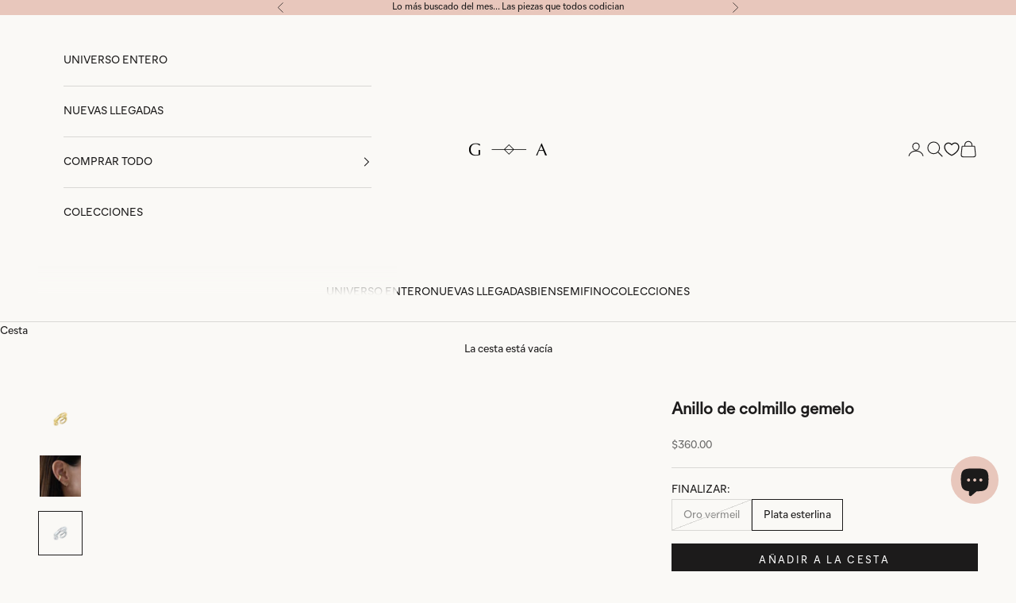

--- FILE ---
content_type: text/html; charset=utf-8
request_url: https://www.gabrielaartigas.com/es/products/great-twisted-twin-ear-cuff
body_size: 74647
content:
<!doctype html>

<html lang="es" dir="ltr">
  <head>
    <meta charset="utf-8">
    <meta name="viewport" content="width=device-width, initial-scale=1.0, height=device-height, minimum-scale=1.0, maximum-scale=5.0">

    
    <title>Anillo de colmillo gemelo | Gabriela Artigas + CO
</title><meta name="description" content="En el espíritu de la Colección Rising, el Colmillo Gemelo es la interacción de la dualidad y el equilibrio, de la perfección sin principio ni fin, una manifestación del espíritu y la asociación de las hermanas Artigas. Disponible en oro amarillo o blanco de 14K, placa amarilla o plata esterlina."><link rel="canonical" href="https://www.gabrielaartigas.com/es/products/great-twisted-twin-ear-cuff"><link rel="shortcut icon" href="//www.gabrielaartigas.com/cdn/shop/files/favicon-GA.gif?v=1753117506&width=96">
      <link rel="apple-touch-icon" href="//www.gabrielaartigas.com/cdn/shop/files/favicon-GA.gif?v=1753117506&width=180"><link rel="preconnect" href="https://fonts.shopifycdn.com" crossorigin><link rel="preload" href="//www.gabrielaartigas.com/cdn/fonts/proza_libre/prozalibre_n4.f0507b32b728d57643b7359f19cd41165a2ba3ad.woff2" as="font" type="font/woff2" crossorigin><link rel="preload" href="//www.gabrielaartigas.com/cdn/fonts/nunito/nunito_n3.c1d7c2242f5519d084eafc479d7cc132bcc8c480.woff2" as="font" type="font/woff2" crossorigin><meta property="og:type" content="product">
  <meta property="og:title" content="Anillo de colmillo gemelo">
  <meta property="product:price:amount" content="360.00">
  <meta property="product:price:currency" content="USD">
  <meta property="product:availability" content="in stock"><meta property="og:image" content="http://www.gabrielaartigas.com/cdn/shop/products/TwistedTwinRing-YEL_4d8eec39-4369-4eec-a089-b804c051a888.png?v=1672608152&width=2048">
  <meta property="og:image:secure_url" content="https://www.gabrielaartigas.com/cdn/shop/products/TwistedTwinRing-YEL_4d8eec39-4369-4eec-a089-b804c051a888.png?v=1672608152&width=2048">
  <meta property="og:image:width" content="834">
  <meta property="og:image:height" content="834"><meta property="og:description" content="En el espíritu de la Colección Rising, el Colmillo Gemelo es la interacción de la dualidad y el equilibrio, de la perfección sin principio ni fin, una manifestación del espíritu y la asociación de las hermanas Artigas. Disponible en oro amarillo o blanco de 14K, placa amarilla o plata esterlina."><meta property="og:url" content="https://www.gabrielaartigas.com/es/products/great-twisted-twin-ear-cuff">
<meta property="og:site_name" content="Gabriela Artigas + CO"><meta name="twitter:card" content="summary"><meta name="twitter:title" content="Anillo de colmillo gemelo">
  <meta name="twitter:description" content="En el espíritu de la Colección Rising, el Colmillo Gemelo es la interacción de la dualidad y el equilibrio, de la perfección sin principio ni fin, una manifestación del espíritu y la asociación de las hermanas Artigas. Disponible en oro amarillo o blanco de 14K, placa amarilla o plata esterlina."><meta name="twitter:image" content="https://www.gabrielaartigas.com/cdn/shop/products/TwistedTwinRing-YEL_4d8eec39-4369-4eec-a089-b804c051a888.png?crop=center&height=1200&v=1672608152&width=1200">
  <meta name="twitter:image:alt" content="Gold Twin Tusk ear cuff with a timeless twisted infinity shape - Gabriela Artigas"><script async crossorigin fetchpriority="high" src="/cdn/shopifycloud/importmap-polyfill/es-modules-shim.2.4.0.js"></script>
<script type="application/ld+json">{"@context":"http:\/\/schema.org\/","@id":"\/es\/products\/great-twisted-twin-ear-cuff#product","@type":"ProductGroup","brand":{"@type":"Brand","name":"Gabriela Artigas"},"category":"Pendientes","description":"En el espíritu de la Colección Rising, el Colmillo Gemelo es la interacción de la dualidad y el equilibrio, de la perfección sin principio ni fin, una manifestación del espíritu y la asociación de las hermanas Artigas. Disponible en oro amarillo o blanco de 14K, placa amarilla o plata esterlina.","hasVariant":[{"@id":"\/es\/products\/great-twisted-twin-ear-cuff?variant=42564740022524#variant","@type":"Product","gtin":"40022524","image":"https:\/\/www.gabrielaartigas.com\/cdn\/shop\/products\/TwistedTwinRing-YEL_4d8eec39-4369-4eec-a089-b804c051a888.png?v=1672608152\u0026width=1920","name":"Anillo de colmillo gemelo - Oro vermeil","offers":{"@id":"\/es\/products\/great-twisted-twin-ear-cuff?variant=42564740022524#offer","@type":"Offer","availability":"http:\/\/schema.org\/OutOfStock","price":"360.00","priceCurrency":"USD","url":"https:\/\/www.gabrielaartigas.com\/es\/products\/great-twisted-twin-ear-cuff?variant=42564740022524"},"sku":"E134-Great-Twsited-Ear-Cuff-VERMEIL"},{"@id":"\/es\/products\/great-twisted-twin-ear-cuff?variant=42564740219132#variant","@type":"Product","gtin":"40219132","image":"https:\/\/www.gabrielaartigas.com\/cdn\/shop\/products\/TwistedTwinRing-YEL_64d8a732-acfd-4161-80d5-0dc2448a1663.png?v=1697832730\u0026width=1920","name":"Anillo de colmillo gemelo - Plata esterlina","offers":{"@id":"\/es\/products\/great-twisted-twin-ear-cuff?variant=42564740219132#offer","@type":"Offer","availability":"http:\/\/schema.org\/InStock","price":"360.00","priceCurrency":"USD","url":"https:\/\/www.gabrielaartigas.com\/es\/products\/great-twisted-twin-ear-cuff?variant=42564740219132"},"sku":"E134-Great-Twsited Ear Cuff-STE"}],"name":"Anillo de colmillo gemelo","productGroupID":"7570205245692","url":"https:\/\/www.gabrielaartigas.com\/es\/products\/great-twisted-twin-ear-cuff"}</script><script type="application/ld+json">
  {
    "@context": "https://schema.org",
    "@type": "BreadcrumbList",
    "itemListElement": [{
        "@type": "ListItem",
        "position": 1,
        "name": "Inicio",
        "item": "https://www.gabrielaartigas.com"
      },{
            "@type": "ListItem",
            "position": 2,
            "name": "Anillo de colmillo gemelo",
            "item": "https://www.gabrielaartigas.com/es/products/great-twisted-twin-ear-cuff"
          }]
  }
</script><style>/* Typography (heading) */
  @font-face {
  font-family: "Proza Libre";
  font-weight: 400;
  font-style: normal;
  font-display: fallback;
  src: url("//www.gabrielaartigas.com/cdn/fonts/proza_libre/prozalibre_n4.f0507b32b728d57643b7359f19cd41165a2ba3ad.woff2") format("woff2"),
       url("//www.gabrielaartigas.com/cdn/fonts/proza_libre/prozalibre_n4.11ea93e06205ad0e376283cb5b58368f304c1fe5.woff") format("woff");
}

@font-face {
  font-family: "Proza Libre";
  font-weight: 400;
  font-style: italic;
  font-display: fallback;
  src: url("//www.gabrielaartigas.com/cdn/fonts/proza_libre/prozalibre_i4.fd59a69759c8ff2f0db3fa744a333dc414728870.woff2") format("woff2"),
       url("//www.gabrielaartigas.com/cdn/fonts/proza_libre/prozalibre_i4.27b0ea1cb14275c30318a8a91b6ed8f2d59ab056.woff") format("woff");
}

/* Typography (body) */
  @font-face {
  font-family: Nunito;
  font-weight: 300;
  font-style: normal;
  font-display: fallback;
  src: url("//www.gabrielaartigas.com/cdn/fonts/nunito/nunito_n3.c1d7c2242f5519d084eafc479d7cc132bcc8c480.woff2") format("woff2"),
       url("//www.gabrielaartigas.com/cdn/fonts/nunito/nunito_n3.d543cae3671591d99f8b7ed9ea9ca8387fc73b09.woff") format("woff");
}

@font-face {
  font-family: Nunito;
  font-weight: 300;
  font-style: italic;
  font-display: fallback;
  src: url("//www.gabrielaartigas.com/cdn/fonts/nunito/nunito_i3.11db3ddffd5485d801b7a5d8a24c3b0e446751f1.woff2") format("woff2"),
       url("//www.gabrielaartigas.com/cdn/fonts/nunito/nunito_i3.7f37c552f86f3fb4c0aae0353840b033f9f464a0.woff") format("woff");
}

@font-face {
  font-family: Nunito;
  font-weight: 400;
  font-style: normal;
  font-display: fallback;
  src: url("//www.gabrielaartigas.com/cdn/fonts/nunito/nunito_n4.fc49103dc396b42cae9460289072d384b6c6eb63.woff2") format("woff2"),
       url("//www.gabrielaartigas.com/cdn/fonts/nunito/nunito_n4.5d26d13beeac3116db2479e64986cdeea4c8fbdd.woff") format("woff");
}

@font-face {
  font-family: Nunito;
  font-weight: 400;
  font-style: italic;
  font-display: fallback;
  src: url("//www.gabrielaartigas.com/cdn/fonts/nunito/nunito_i4.fd53bf99043ab6c570187ed42d1b49192135de96.woff2") format("woff2"),
       url("//www.gabrielaartigas.com/cdn/fonts/nunito/nunito_i4.cb3876a003a73aaae5363bb3e3e99d45ec598cc6.woff") format("woff");
}

:root {
    /* Container */
    --container-max-width: 100%;
    --container-xxs-max-width: 27.5rem; /* 440px */
    --container-xs-max-width: 42.5rem; /* 680px */
    --container-sm-max-width: 61.25rem; /* 980px */
    --container-md-max-width: 71.875rem; /* 1150px */
    --container-lg-max-width: 78.75rem; /* 1260px */
    --container-xl-max-width: 85rem; /* 1360px */
    --container-gutter: 1.25rem;

    --section-vertical-spacing: 2.5rem;
    --section-vertical-spacing-tight:2.5rem;

    --section-stack-gap:2.25rem;
    --section-stack-gap-tight:2.25rem;

    /* Form settings */
    --form-gap: 1.25rem; /* Gap between fieldset and submit button */
    --fieldset-gap: 1rem; /* Gap between each form input within a fieldset */
    --form-control-gap: 0.625rem; /* Gap between input and label (ignored for floating label) */
    --checkbox-control-gap: 0.75rem; /* Horizontal gap between checkbox and its associated label */
    --input-padding-block: 0.65rem; /* Vertical padding for input, textarea and native select */
    --input-padding-inline: 0.8rem; /* Horizontal padding for input, textarea and native select */
    --checkbox-size: 0.875rem; /* Size (width and height) for checkbox */

    /* Other sizes */
    --sticky-area-height: calc(var(--announcement-bar-is-sticky, 0) * var(--announcement-bar-height, 0px) + var(--header-is-sticky, 0) * var(--header-is-visible, 1) * var(--header-height, 0px));

    /* RTL support */
    --transform-logical-flip: 1;
    --transform-origin-start: left;
    --transform-origin-end: right;

    /**
     * ---------------------------------------------------------------------
     * TYPOGRAPHY
     * ---------------------------------------------------------------------
     */

    /* Font properties */
    --heading-font-family: 'Optima', "Proza Libre", sans-serif;
    --heading-font-weight: 400;
    --heading-font-style: normal;
    --heading-text-transform: uppercase;
    --heading-letter-spacing: 0.12em;
    --text-font-family: 'MierB-Book', Nunito, sans-serif;
    --text-font-weight: 300;
    --text-font-style: normal;
    --text-letter-spacing: 0.0em;
    --button-font: var(--text-font-style) var(--text-font-weight) var(--text-sm) / 1.65 var(--text-font-family);
    --button-text-transform: uppercase;
    --button-letter-spacing: 0.18em;

    /* Font sizes */--text-heading-size-factor: 1;
    --text-h1: max(0.6875rem, clamp(1.375rem, 1.146341463414634rem + 0.975609756097561vw, 2rem) * var(--text-heading-size-factor));
    --text-h2: max(0.6875rem, clamp(1.25rem, 1.0670731707317074rem + 0.7804878048780488vw, 1.75rem) * var(--text-heading-size-factor));
    --text-h3: max(0.6875rem, clamp(1.125rem, 1.0335365853658536rem + 0.3902439024390244vw, 1.375rem) * var(--text-heading-size-factor));
    --text-h4: max(0.6875rem, clamp(1rem, 0.9542682926829268rem + 0.1951219512195122vw, 1.125rem) * var(--text-heading-size-factor));
    --text-h5: calc(0.875rem * var(--text-heading-size-factor));
    --text-h6: calc(0.75rem * var(--text-heading-size-factor));

    --text-xs: 0.75rem;
    --text-sm: 0.8125rem;
    --text-base: 0.875rem;
    --text-lg: 1.0rem;
    --text-xl: 1.125rem;

    /* Rounded variables (used for border radius) */
    --rounded-full: 9999px;
    --button-border-radius: 0.0rem;
    --input-border-radius: 0.0rem;

    /* Box shadow */
    --shadow-sm: 0 2px 8px rgb(0 0 0 / 0.05);
    --shadow: 0 5px 15px rgb(0 0 0 / 0.05);
    --shadow-md: 0 5px 30px rgb(0 0 0 / 0.05);
    --shadow-block: px px px rgb(var(--text-primary) / 0.0);

    /**
     * ---------------------------------------------------------------------
     * OTHER
     * ---------------------------------------------------------------------
     */

    --checkmark-svg-url: url(//www.gabrielaartigas.com/cdn/shop/t/81/assets/checkmark.svg?v=77552481021870063511753117563);
    --cursor-zoom-in-svg-url: url(//www.gabrielaartigas.com/cdn/shop/t/81/assets/cursor-zoom-in.svg?v=159946866898003467651753117563);
  }

  [dir="rtl"]:root {
    /* RTL support */
    --transform-logical-flip: -1;
    --transform-origin-start: right;
    --transform-origin-end: left;
  }

  @media screen and (min-width: 700px) {
    :root {
      /* Typography (font size) */
      --text-xs: 0.75rem;
      --text-sm: 0.8125rem;
      --text-base: 0.875rem;
      --text-lg: 1.0rem;
      --text-xl: 1.25rem;

      /* Spacing settings */
      --container-gutter: 2rem;
    }
  }

  @media screen and (min-width: 1000px) {
    :root {
      /* Spacing settings */
      --container-gutter: 3rem;

      --section-vertical-spacing: 4rem;
      --section-vertical-spacing-tight: 4rem;

      --section-stack-gap:3rem;
      --section-stack-gap-tight:3rem;
    }
  }:root {/* Overlay used for modal */
    --page-overlay: 0 0 0 / 0.4;

    /* We use the first scheme background as default */
    --page-background: ;

    /* Product colors */
    --on-sale-text: 192 165 99;
    --on-sale-badge-background: 192 165 99;
    --on-sale-badge-text: 0 0 0 / 0.65;
    --sold-out-badge-background: 192 165 99;
    --sold-out-badge-text: 0 0 0 / 0.65;
    --custom-badge-background: 28 27 27;
    --custom-badge-text: 255 255 255;
    --star-color: 28 27 27;

    /* Status colors */
    --success-background: 212 227 203;
    --success-text: 48 122 7;
    --warning-background: 253 241 224;
    --warning-text: 237 138 0;
    --error-background: 243 204 204;
    --error-text: 203 43 43;
  }.color-scheme--scheme-1 {
      /* Color settings */--accent: 28 27 27;
      --text-color: 28 27 27;
      --background: 250 249 246 / 1.0;
      --background-without-opacity: 250 249 246;
      --background-gradient: ;--border-color: 217 216 213;/* Button colors */
      --button-background: 28 27 27;
      --button-text-color: 255 255 255;

      /* Circled buttons */
      --circle-button-background: 192 165 99;
      --circle-button-text-color: 255 255 255;
    }.shopify-section:has(.section-spacing.color-scheme--bg-feca11e7631c044160934b4867c39c4b) + .shopify-section:has(.section-spacing.color-scheme--bg-feca11e7631c044160934b4867c39c4b:not(.bordered-section)) .section-spacing {
      padding-block-start: 0;
    }.color-scheme--scheme-2 {
      /* Color settings */--accent: 28 28 28;
      --text-color: 28 28 28;
      --background: 255 255 255 / 1.0;
      --background-without-opacity: 255 255 255;
      --background-gradient: ;--border-color: 221 221 221;/* Button colors */
      --button-background: 28 28 28;
      --button-text-color: 255 255 255;

      /* Circled buttons */
      --circle-button-background: 255 255 255;
      --circle-button-text-color: 28 28 28;
    }.shopify-section:has(.section-spacing.color-scheme--bg-54922f2e920ba8346f6dc0fba343d673) + .shopify-section:has(.section-spacing.color-scheme--bg-54922f2e920ba8346f6dc0fba343d673:not(.bordered-section)) .section-spacing {
      padding-block-start: 0;
    }.color-scheme--scheme-3 {
      /* Color settings */--accent: 255 255 255;
      --text-color: 28 27 27;
      --background: 232 199 188 / 1.0;
      --background-without-opacity: 232 199 188;
      --background-gradient: ;--border-color: 201 173 164;/* Button colors */
      --button-background: 255 255 255;
      --button-text-color: 28 28 28;

      /* Circled buttons */
      --circle-button-background: 255 255 255;
      --circle-button-text-color: 28 28 28;
    }.shopify-section:has(.section-spacing.color-scheme--bg-9b0d5605d71bfa5853b4b7c53d726734) + .shopify-section:has(.section-spacing.color-scheme--bg-9b0d5605d71bfa5853b4b7c53d726734:not(.bordered-section)) .section-spacing {
      padding-block-start: 0;
    }.color-scheme--scheme-4 {
      /* Color settings */--accent: 240 232 218;
      --text-color: 255 255 255;
      --background: 0 0 0 / 0.0;
      --background-without-opacity: 0 0 0;
      --background-gradient: ;--border-color: 255 255 255;/* Button colors */
      --button-background: 240 232 218;
      --button-text-color: 28 28 28;

      /* Circled buttons */
      --circle-button-background: 255 255 255;
      --circle-button-text-color: 28 28 28;
    }.shopify-section:has(.section-spacing.color-scheme--bg-3671eee015764974ee0aef1536023e0f) + .shopify-section:has(.section-spacing.color-scheme--bg-3671eee015764974ee0aef1536023e0f:not(.bordered-section)) .section-spacing {
      padding-block-start: 0;
    }.color-scheme--scheme-4bdff1ff-5cfe-4a6d-8559-be6a89f069b1 {
      /* Color settings */--accent: 232 199 188;
      --text-color: 0 0 0;
      --background: 232 199 188 / 1.0;
      --background-without-opacity: 232 199 188;
      --background-gradient: ;--border-color: 197 169 160;/* Button colors */
      --button-background: 232 199 188;
      --button-text-color: 0 0 0;

      /* Circled buttons */
      --circle-button-background: 192 165 99;
      --circle-button-text-color: 255 255 255;
    }.shopify-section:has(.section-spacing.color-scheme--bg-9b0d5605d71bfa5853b4b7c53d726734) + .shopify-section:has(.section-spacing.color-scheme--bg-9b0d5605d71bfa5853b4b7c53d726734:not(.bordered-section)) .section-spacing {
      padding-block-start: 0;
    }.color-scheme--scheme-830cbaa2-1a98-48e4-9629-cde539b53c0c {
      /* Color settings */--accent: 192 165 99;
      --text-color: 28 27 27;
      --background: 240 232 218 / 1.0;
      --background-without-opacity: 240 232 218;
      --background-gradient: ;--border-color: 208 201 189;/* Button colors */
      --button-background: 192 165 99;
      --button-text-color: 255 255 255;

      /* Circled buttons */
      --circle-button-background: 192 165 99;
      --circle-button-text-color: 255 255 255;
    }.shopify-section:has(.section-spacing.color-scheme--bg-34af678b7d1b3718ddb384fd0dac4e96) + .shopify-section:has(.section-spacing.color-scheme--bg-34af678b7d1b3718ddb384fd0dac4e96:not(.bordered-section)) .section-spacing {
      padding-block-start: 0;
    }.color-scheme--dialog {
      /* Color settings */--accent: 28 27 27;
      --text-color: 28 27 27;
      --background: 250 249 246 / 1.0;
      --background-without-opacity: 250 249 246;
      --background-gradient: ;--border-color: 217 216 213;/* Button colors */
      --button-background: 28 27 27;
      --button-text-color: 255 255 255;

      /* Circled buttons */
      --circle-button-background: 192 165 99;
      --circle-button-text-color: 255 255 255;
    }
</style><script>
  // This allows to expose several variables to the global scope, to be used in scripts
  window.themeVariables = {
    settings: {
      showPageTransition: null,
      pageType: "product",
      moneyFormat: "${{amount}}",
      moneyWithCurrencyFormat: "${{amount}} USD",
      currencyCodeEnabled: false,
      cartType: "drawer",
      staggerMenuApparition: true
    },

    strings: {
      addedToCart: "Añadido a la cesta",
      closeGallery: "Cerrar galería",
      zoomGallery: "Zoom",
      errorGallery: "No se puede cargar la imagen",
      shippingEstimatorNoResults: "No hacemos envíos a tu dirección.",
      shippingEstimatorOneResult: "Hay una tarifa de gastos de envío para tu dirección:",
      shippingEstimatorMultipleResults: "Hay varias tarifas de gastos de envío para tu dirección:",
      shippingEstimatorError: "Se produjo un error al recuperar las tarifas de gastos de envío:",
      next: "Siguiente",
      previous: "Anterior"
    },

    mediaQueries: {
      'sm': 'screen and (min-width: 700px)',
      'md': 'screen and (min-width: 1000px)',
      'lg': 'screen and (min-width: 1150px)',
      'xl': 'screen and (min-width: 1400px)',
      '2xl': 'screen and (min-width: 1600px)',
      'sm-max': 'screen and (max-width: 699px)',
      'md-max': 'screen and (max-width: 999px)',
      'lg-max': 'screen and (max-width: 1149px)',
      'xl-max': 'screen and (max-width: 1399px)',
      '2xl-max': 'screen and (max-width: 1599px)',
      'motion-safe': '(prefers-reduced-motion: no-preference)',
      'motion-reduce': '(prefers-reduced-motion: reduce)',
      'supports-hover': 'screen and (pointer: fine)',
      'supports-touch': 'screen and (hover: none)'
    }
  };</script><script type="importmap">{
        "imports": {
          "vendor": "//www.gabrielaartigas.com/cdn/shop/t/81/assets/vendor.min.js?v=118757129943152772801753117539",
          "theme": "//www.gabrielaartigas.com/cdn/shop/t/81/assets/theme.js?v=120831487839789910711753117539",
          "photoswipe": "//www.gabrielaartigas.com/cdn/shop/t/81/assets/photoswipe.min.js?v=13374349288281597431753117539"
        }
      }
    </script>

    <script type="module" src="//www.gabrielaartigas.com/cdn/shop/t/81/assets/vendor.min.js?v=118757129943152772801753117539"></script>
    <script type="module" src="//www.gabrielaartigas.com/cdn/shop/t/81/assets/theme.js?v=120831487839789910711753117539"></script>

    <script>window.performance && window.performance.mark && window.performance.mark('shopify.content_for_header.start');</script><meta name="google-site-verification" content="JdOtAt614tJ-53EnPNvgoIh4cKCiZym8_s9mQv6k_fA">
<meta name="facebook-domain-verification" content="jz6qwnfdgqtd71ofn3rc0si5rdbeyo">
<meta name="facebook-domain-verification" content="1fe67kxeekxv3acdbbv8smxz3c2klz">
<meta id="shopify-digital-wallet" name="shopify-digital-wallet" content="/19559347/digital_wallets/dialog">
<meta name="shopify-checkout-api-token" content="878e2d374ce27c28c095daa7233d2072">
<meta id="in-context-paypal-metadata" data-shop-id="19559347" data-venmo-supported="false" data-environment="production" data-locale="es_ES" data-paypal-v4="true" data-currency="USD">
<link rel="alternate" hreflang="x-default" href="https://www.gabrielaartigas.com/products/great-twisted-twin-ear-cuff">
<link rel="alternate" hreflang="es" href="https://www.gabrielaartigas.com/es/products/great-twisted-twin-ear-cuff">
<link rel="alternate" hreflang="ja" href="https://www.gabrielaartigas.com/ja/products/great-twisted-twin-ear-cuff">
<link rel="alternate" hreflang="zh-Hans-CN" href="https://www.gabrielaartigas.com/zh-cn/products/great-twisted-twin-ear-cuff">
<link rel="alternate" hreflang="en-CN" href="https://www.gabrielaartigas.com/en-cn/products/great-twisted-twin-ear-cuff">
<link rel="alternate" hreflang="ja-JP" href="https://www.gabrielaartigas.com/ja-jp/products/great-twisted-twin-ear-cuff">
<link rel="alternate" hreflang="en-JP" href="https://www.gabrielaartigas.com/en-jp/products/great-twisted-twin-ear-cuff">
<link rel="alternate" hreflang="es-MX" href="https://www.gabrielaartigas.com/es-mx/products/great-twisted-twin-ear-cuff">
<link rel="alternate" hreflang="en-MX" href="https://www.gabrielaartigas.com/en-mx/products/great-twisted-twin-ear-cuff">
<link rel="alternate" type="application/json+oembed" href="https://www.gabrielaartigas.com/es/products/great-twisted-twin-ear-cuff.oembed">
<script async="async" src="/checkouts/internal/preloads.js?locale=es-US"></script>
<link rel="preconnect" href="https://shop.app" crossorigin="anonymous">
<script async="async" src="https://shop.app/checkouts/internal/preloads.js?locale=es-US&shop_id=19559347" crossorigin="anonymous"></script>
<script id="apple-pay-shop-capabilities" type="application/json">{"shopId":19559347,"countryCode":"US","currencyCode":"USD","merchantCapabilities":["supports3DS"],"merchantId":"gid:\/\/shopify\/Shop\/19559347","merchantName":"Gabriela Artigas + CO","requiredBillingContactFields":["postalAddress","email"],"requiredShippingContactFields":["postalAddress","email"],"shippingType":"shipping","supportedNetworks":["visa","masterCard","amex"],"total":{"type":"pending","label":"Gabriela Artigas + CO","amount":"1.00"},"shopifyPaymentsEnabled":true,"supportsSubscriptions":true}</script>
<script id="shopify-features" type="application/json">{"accessToken":"878e2d374ce27c28c095daa7233d2072","betas":["rich-media-storefront-analytics"],"domain":"www.gabrielaartigas.com","predictiveSearch":true,"shopId":19559347,"locale":"es"}</script>
<script>var Shopify = Shopify || {};
Shopify.shop = "gabriela-artigas.myshopify.com";
Shopify.locale = "es";
Shopify.currency = {"active":"USD","rate":"1.0"};
Shopify.country = "US";
Shopify.theme = {"name":"Prestige 10.9.1","id":151391142140,"schema_name":"Prestige","schema_version":"10.9.1","theme_store_id":855,"role":"main"};
Shopify.theme.handle = "null";
Shopify.theme.style = {"id":null,"handle":null};
Shopify.cdnHost = "www.gabrielaartigas.com/cdn";
Shopify.routes = Shopify.routes || {};
Shopify.routes.root = "/es/";</script>
<script type="module">!function(o){(o.Shopify=o.Shopify||{}).modules=!0}(window);</script>
<script>!function(o){function n(){var o=[];function n(){o.push(Array.prototype.slice.apply(arguments))}return n.q=o,n}var t=o.Shopify=o.Shopify||{};t.loadFeatures=n(),t.autoloadFeatures=n()}(window);</script>
<script>
  window.ShopifyPay = window.ShopifyPay || {};
  window.ShopifyPay.apiHost = "shop.app\/pay";
  window.ShopifyPay.redirectState = null;
</script>
<script id="shop-js-analytics" type="application/json">{"pageType":"product"}</script>
<script defer="defer" async type="module" src="//www.gabrielaartigas.com/cdn/shopifycloud/shop-js/modules/v2/client.init-shop-cart-sync_DaR8I8JV.es.esm.js"></script>
<script defer="defer" async type="module" src="//www.gabrielaartigas.com/cdn/shopifycloud/shop-js/modules/v2/chunk.common_CvUpgQgQ.esm.js"></script>
<script type="module">
  await import("//www.gabrielaartigas.com/cdn/shopifycloud/shop-js/modules/v2/client.init-shop-cart-sync_DaR8I8JV.es.esm.js");
await import("//www.gabrielaartigas.com/cdn/shopifycloud/shop-js/modules/v2/chunk.common_CvUpgQgQ.esm.js");

  window.Shopify.SignInWithShop?.initShopCartSync?.({"fedCMEnabled":true,"windoidEnabled":true});

</script>
<script>
  window.Shopify = window.Shopify || {};
  if (!window.Shopify.featureAssets) window.Shopify.featureAssets = {};
  window.Shopify.featureAssets['shop-js'] = {"shop-cart-sync":["modules/v2/client.shop-cart-sync_CUTu4K69.es.esm.js","modules/v2/chunk.common_CvUpgQgQ.esm.js"],"init-fed-cm":["modules/v2/client.init-fed-cm_BCfYuMSp.es.esm.js","modules/v2/chunk.common_CvUpgQgQ.esm.js"],"init-shop-email-lookup-coordinator":["modules/v2/client.init-shop-email-lookup-coordinator_zErLWnRU.es.esm.js","modules/v2/chunk.common_CvUpgQgQ.esm.js"],"shop-cash-offers":["modules/v2/client.shop-cash-offers_CK8yhob9.es.esm.js","modules/v2/chunk.common_CvUpgQgQ.esm.js","modules/v2/chunk.modal_DW7472zx.esm.js"],"init-shop-cart-sync":["modules/v2/client.init-shop-cart-sync_DaR8I8JV.es.esm.js","modules/v2/chunk.common_CvUpgQgQ.esm.js"],"init-windoid":["modules/v2/client.init-windoid_Bqs7JXPF.es.esm.js","modules/v2/chunk.common_CvUpgQgQ.esm.js"],"shop-toast-manager":["modules/v2/client.shop-toast-manager_CZRxq6Il.es.esm.js","modules/v2/chunk.common_CvUpgQgQ.esm.js"],"pay-button":["modules/v2/client.pay-button_Dudga-qW.es.esm.js","modules/v2/chunk.common_CvUpgQgQ.esm.js"],"shop-button":["modules/v2/client.shop-button_DyeoafdV.es.esm.js","modules/v2/chunk.common_CvUpgQgQ.esm.js"],"shop-login-button":["modules/v2/client.shop-login-button_DJe09KYg.es.esm.js","modules/v2/chunk.common_CvUpgQgQ.esm.js","modules/v2/chunk.modal_DW7472zx.esm.js"],"avatar":["modules/v2/client.avatar_BTnouDA3.es.esm.js"],"shop-follow-button":["modules/v2/client.shop-follow-button_Brr0mnY8.es.esm.js","modules/v2/chunk.common_CvUpgQgQ.esm.js","modules/v2/chunk.modal_DW7472zx.esm.js"],"init-customer-accounts-sign-up":["modules/v2/client.init-customer-accounts-sign-up_Bb5S8Ksx.es.esm.js","modules/v2/client.shop-login-button_DJe09KYg.es.esm.js","modules/v2/chunk.common_CvUpgQgQ.esm.js","modules/v2/chunk.modal_DW7472zx.esm.js"],"init-shop-for-new-customer-accounts":["modules/v2/client.init-shop-for-new-customer-accounts_CbnLKALH.es.esm.js","modules/v2/client.shop-login-button_DJe09KYg.es.esm.js","modules/v2/chunk.common_CvUpgQgQ.esm.js","modules/v2/chunk.modal_DW7472zx.esm.js"],"init-customer-accounts":["modules/v2/client.init-customer-accounts_C7Af_7WA.es.esm.js","modules/v2/client.shop-login-button_DJe09KYg.es.esm.js","modules/v2/chunk.common_CvUpgQgQ.esm.js","modules/v2/chunk.modal_DW7472zx.esm.js"],"checkout-modal":["modules/v2/client.checkout-modal_DTKtEfAb.es.esm.js","modules/v2/chunk.common_CvUpgQgQ.esm.js","modules/v2/chunk.modal_DW7472zx.esm.js"],"lead-capture":["modules/v2/client.lead-capture_C-JhaYRG.es.esm.js","modules/v2/chunk.common_CvUpgQgQ.esm.js","modules/v2/chunk.modal_DW7472zx.esm.js"],"shop-login":["modules/v2/client.shop-login_Cn_x-H9c.es.esm.js","modules/v2/chunk.common_CvUpgQgQ.esm.js","modules/v2/chunk.modal_DW7472zx.esm.js"],"payment-terms":["modules/v2/client.payment-terms_DNGzIZyn.es.esm.js","modules/v2/chunk.common_CvUpgQgQ.esm.js","modules/v2/chunk.modal_DW7472zx.esm.js"]};
</script>
<script>(function() {
  var isLoaded = false;
  function asyncLoad() {
    if (isLoaded) return;
    isLoaded = true;
    var urls = ["https:\/\/cdn.assortion.com\/app.js?shop=gabriela-artigas.myshopify.com"];
    for (var i = 0; i < urls.length; i++) {
      var s = document.createElement('script');
      s.type = 'text/javascript';
      s.async = true;
      s.src = urls[i];
      var x = document.getElementsByTagName('script')[0];
      x.parentNode.insertBefore(s, x);
    }
  };
  if(window.attachEvent) {
    window.attachEvent('onload', asyncLoad);
  } else {
    window.addEventListener('load', asyncLoad, false);
  }
})();</script>
<script id="__st">var __st={"a":19559347,"offset":-28800,"reqid":"3c853b99-216c-49a1-bea1-bc2603a70891-1764274604","pageurl":"www.gabrielaartigas.com\/es\/products\/great-twisted-twin-ear-cuff","u":"8cc894abdf9d","p":"product","rtyp":"product","rid":7570205245692};</script>
<script>window.ShopifyPaypalV4VisibilityTracking = true;</script>
<script id="captcha-bootstrap">!function(){'use strict';const t='contact',e='account',n='new_comment',o=[[t,t],['blogs',n],['comments',n],[t,'customer']],c=[[e,'customer_login'],[e,'guest_login'],[e,'recover_customer_password'],[e,'create_customer']],r=t=>t.map((([t,e])=>`form[action*='/${t}']:not([data-nocaptcha='true']) input[name='form_type'][value='${e}']`)).join(','),a=t=>()=>t?[...document.querySelectorAll(t)].map((t=>t.form)):[];function s(){const t=[...o],e=r(t);return a(e)}const i='password',u='form_key',d=['recaptcha-v3-token','g-recaptcha-response','h-captcha-response',i],f=()=>{try{return window.sessionStorage}catch{return}},m='__shopify_v',_=t=>t.elements[u];function p(t,e,n=!1){try{const o=window.sessionStorage,c=JSON.parse(o.getItem(e)),{data:r}=function(t){const{data:e,action:n}=t;return t[m]||n?{data:e,action:n}:{data:t,action:n}}(c);for(const[e,n]of Object.entries(r))t.elements[e]&&(t.elements[e].value=n);n&&o.removeItem(e)}catch(o){console.error('form repopulation failed',{error:o})}}const l='form_type',E='cptcha';function T(t){t.dataset[E]=!0}const w=window,h=w.document,L='Shopify',v='ce_forms',y='captcha';let A=!1;((t,e)=>{const n=(g='f06e6c50-85a8-45c8-87d0-21a2b65856fe',I='https://cdn.shopify.com/shopifycloud/storefront-forms-hcaptcha/ce_storefront_forms_captcha_hcaptcha.v1.5.2.iife.js',D={infoText:'Protegido por hCaptcha',privacyText:'Privacidad',termsText:'Términos'},(t,e,n)=>{const o=w[L][v],c=o.bindForm;if(c)return c(t,g,e,D).then(n);var r;o.q.push([[t,g,e,D],n]),r=I,A||(h.body.append(Object.assign(h.createElement('script'),{id:'captcha-provider',async:!0,src:r})),A=!0)});var g,I,D;w[L]=w[L]||{},w[L][v]=w[L][v]||{},w[L][v].q=[],w[L][y]=w[L][y]||{},w[L][y].protect=function(t,e){n(t,void 0,e),T(t)},Object.freeze(w[L][y]),function(t,e,n,w,h,L){const[v,y,A,g]=function(t,e,n){const i=e?o:[],u=t?c:[],d=[...i,...u],f=r(d),m=r(i),_=r(d.filter((([t,e])=>n.includes(e))));return[a(f),a(m),a(_),s()]}(w,h,L),I=t=>{const e=t.target;return e instanceof HTMLFormElement?e:e&&e.form},D=t=>v().includes(t);t.addEventListener('submit',(t=>{const e=I(t);if(!e)return;const n=D(e)&&!e.dataset.hcaptchaBound&&!e.dataset.recaptchaBound,o=_(e),c=g().includes(e)&&(!o||!o.value);(n||c)&&t.preventDefault(),c&&!n&&(function(t){try{if(!f())return;!function(t){const e=f();if(!e)return;const n=_(t);if(!n)return;const o=n.value;o&&e.removeItem(o)}(t);const e=Array.from(Array(32),(()=>Math.random().toString(36)[2])).join('');!function(t,e){_(t)||t.append(Object.assign(document.createElement('input'),{type:'hidden',name:u})),t.elements[u].value=e}(t,e),function(t,e){const n=f();if(!n)return;const o=[...t.querySelectorAll(`input[type='${i}']`)].map((({name:t})=>t)),c=[...d,...o],r={};for(const[a,s]of new FormData(t).entries())c.includes(a)||(r[a]=s);n.setItem(e,JSON.stringify({[m]:1,action:t.action,data:r}))}(t,e)}catch(e){console.error('failed to persist form',e)}}(e),e.submit())}));const S=(t,e)=>{t&&!t.dataset[E]&&(n(t,e.some((e=>e===t))),T(t))};for(const o of['focusin','change'])t.addEventListener(o,(t=>{const e=I(t);D(e)&&S(e,y())}));const B=e.get('form_key'),M=e.get(l),P=B&&M;t.addEventListener('DOMContentLoaded',(()=>{const t=y();if(P)for(const e of t)e.elements[l].value===M&&p(e,B);[...new Set([...A(),...v().filter((t=>'true'===t.dataset.shopifyCaptcha))])].forEach((e=>S(e,t)))}))}(h,new URLSearchParams(w.location.search),n,t,e,['guest_login'])})(!0,!0)}();</script>
<script integrity="sha256-52AcMU7V7pcBOXWImdc/TAGTFKeNjmkeM1Pvks/DTgc=" data-source-attribution="shopify.loadfeatures" defer="defer" src="//www.gabrielaartigas.com/cdn/shopifycloud/storefront/assets/storefront/load_feature-81c60534.js" crossorigin="anonymous"></script>
<script crossorigin="anonymous" defer="defer" src="//www.gabrielaartigas.com/cdn/shopifycloud/storefront/assets/shopify_pay/storefront-65b4c6d7.js?v=20250812"></script>
<script data-source-attribution="shopify.dynamic_checkout.dynamic.init">var Shopify=Shopify||{};Shopify.PaymentButton=Shopify.PaymentButton||{isStorefrontPortableWallets:!0,init:function(){window.Shopify.PaymentButton.init=function(){};var t=document.createElement("script");t.src="https://www.gabrielaartigas.com/cdn/shopifycloud/portable-wallets/latest/portable-wallets.es.js",t.type="module",document.head.appendChild(t)}};
</script>
<script data-source-attribution="shopify.dynamic_checkout.buyer_consent">
  function portableWalletsHideBuyerConsent(e){var t=document.getElementById("shopify-buyer-consent"),n=document.getElementById("shopify-subscription-policy-button");t&&n&&(t.classList.add("hidden"),t.setAttribute("aria-hidden","true"),n.removeEventListener("click",e))}function portableWalletsShowBuyerConsent(e){var t=document.getElementById("shopify-buyer-consent"),n=document.getElementById("shopify-subscription-policy-button");t&&n&&(t.classList.remove("hidden"),t.removeAttribute("aria-hidden"),n.addEventListener("click",e))}window.Shopify?.PaymentButton&&(window.Shopify.PaymentButton.hideBuyerConsent=portableWalletsHideBuyerConsent,window.Shopify.PaymentButton.showBuyerConsent=portableWalletsShowBuyerConsent);
</script>
<script data-source-attribution="shopify.dynamic_checkout.cart.bootstrap">document.addEventListener("DOMContentLoaded",(function(){function t(){return document.querySelector("shopify-accelerated-checkout-cart, shopify-accelerated-checkout")}if(t())Shopify.PaymentButton.init();else{new MutationObserver((function(e,n){t()&&(Shopify.PaymentButton.init(),n.disconnect())})).observe(document.body,{childList:!0,subtree:!0})}}));
</script>
<link id="shopify-accelerated-checkout-styles" rel="stylesheet" media="screen" href="https://www.gabrielaartigas.com/cdn/shopifycloud/portable-wallets/latest/accelerated-checkout-backwards-compat.css" crossorigin="anonymous">
<style id="shopify-accelerated-checkout-cart">
        #shopify-buyer-consent {
  margin-top: 1em;
  display: inline-block;
  width: 100%;
}

#shopify-buyer-consent.hidden {
  display: none;
}

#shopify-subscription-policy-button {
  background: none;
  border: none;
  padding: 0;
  text-decoration: underline;
  font-size: inherit;
  cursor: pointer;
}

#shopify-subscription-policy-button::before {
  box-shadow: none;
}

      </style>

<script>window.performance && window.performance.mark && window.performance.mark('shopify.content_for_header.end');</script>
<link href="//www.gabrielaartigas.com/cdn/shop/t/81/assets/theme.css?v=64179736720360265001753117539" rel="stylesheet" type="text/css" media="all" /><link href="//www.gabrielaartigas.com/cdn/shop/t/81/assets/custom.css?v=122367516021008110471753117563" rel="stylesheet" type="text/css" media="all" /><!-- BEGIN app block: shopify://apps/instafeed/blocks/head-block/c447db20-095d-4a10-9725-b5977662c9d5 --><link rel="preconnect" href="https://cdn.nfcube.com/">
<link rel="preconnect" href="https://scontent.cdninstagram.com/">


  <script>
    document.addEventListener('DOMContentLoaded', function () {
      let instafeedScript = document.createElement('script');

      
        instafeedScript.src = 'https://cdn.nfcube.com/instafeed-81b802888eddf5934e4747622a5116bd.js';
      

      document.body.appendChild(instafeedScript);
    });
  </script>





<!-- END app block --><!-- BEGIN app block: shopify://apps/assortion/blocks/app-embed/5588d7f9-a5bc-4f4a-9c54-39b7e081dd23 --><script src='https://cdn.assortion.com/app.js?shop=gabriela-artigas.myshopify.com' defer></script>
<script>
  window.Assortion = {
    initialized: false,
    shop: {
      domain:"gabriela-artigas.myshopify.com"
    },
    customer: {
      isB2B: false
      
    },
    disabled: window.disableAssortion || false,
    disable: function() {
      this.disabled = true;
      if (this.initialized && this.unmount) this.unmount();
    },
    marketId: '25821436'
  };
</script>

<!-- END app block --><!-- BEGIN app block: shopify://apps/hulk-form-builder/blocks/app-embed/b6b8dd14-356b-4725-a4ed-77232212b3c3 --><!-- BEGIN app snippet: hulkapps-formbuilder-theme-ext --><script type="text/javascript">
  
  if (typeof window.formbuilder_customer != "object") {
        window.formbuilder_customer = {}
  }

  window.hulkFormBuilder = {
    form_data: {"form_54JBBUsUw0NRB0HoRqFwfA":{"uuid":"54JBBUsUw0NRB0HoRqFwfA","form_name":"Repairs","form_data":{"div_back_gradient_1":"#fff","div_back_gradient_2":"#fff","back_color":"#fff","form_title":"","form_submit":"SUBMIT","after_submit":"hideAndmessage","after_submit_msg":"\u003cp\u003eThank you for your repair request. We will contact you soon.\u003c\/p\u003e\n","captcha_enable":"no","label_style":"inlineLabels","input_border_radius":"2","back_type":"transparent","input_back_color":"#fff","input_back_color_hover":"#fff","back_shadow":"none","label_font_clr":"#333333","input_font_clr":"#1c1b1b","button_align":"fullBtn","button_clr":"#fff","button_back_clr":"#333333","button_border_radius":"2","form_width":"70%","form_border_size":"1","form_border_clr":"#c0a563","form_border_radius":"1","label_font_size":"13","input_font_size":"12","button_font_size":"14","form_padding":"35","input_border_color":"#d0c9bd","input_border_color_hover":"#000000","btn_border_clr":"#333333","btn_border_size":"1","form_name":"Repairs","":"work@daaamn.com","form_emails":"sales@gabrielaartigas.com","admin_email_subject":"New REPAIR form submission received.","admin_email_message":"Hi [first-name of store owner],\u003cbr\u003eSomeone just submitted a response to your form.\u003cbr\u003ePlease find the details below:","notification_email_send":true,"submition_single_email":"yes","payment_integration":{"gateway":"stripe","payment_currency":"USD","payment_type":"one_time","show_price":"yes","payment_cost":"0"},"form_description":"\u003cp style=\"text-align: center;\"\u003e\u003cspan style=\"color:#1c1b1b;\"\u003eWe are confident our pieces are crafted to the highest quality.\u003c\/span\u003e\u003c\/p\u003e\n\n\u003cp style=\"text-align: center;\"\u003e\u003cspan style=\"color:#1c1b1b;\"\u003eHowever, as our jewelry is meant to be worn and enjoyed, over time you may accidentally scratch your piece, lose a diamond, require replating or resizing. We are happy to assist you.\u003c\/span\u003e\u003c\/p\u003e\n\n\u003cp style=\"text-align: center;\"\u003e\u0026nbsp;\u003c\/p\u003e\n\n\u003cp style=\"text-align: center;\"\u003e\u003cspan style=\"color:#1c1b1b;\"\u003ePlease fill out the form below and review the instructions.\u003c\/span\u003e\u003c\/p\u003e\n\n\u003cp style=\"text-align: center;\"\u003e\u003cspan style=\"color:#1c1b1b;\"\u003e\u003cstrong\u003ePlease note\u003c\/strong\u003e: 1. Missing diamonds will be quoted depending on the size of the diamond. 2. Repair time will vary between 4-8 weeks. 3. Customer is responsible for all shipping costs. 4. We only accept Gabriela Artigas +\u0026nbsp;Company pieces for repair.\u003c\/span\u003e\u003c\/p\u003e\n","advance_css":"#wizard-validation-form {\n\t@font-face {\n\t\tfont-family: 'MierALight';\n\t\tfont-weight: 400;\n\t\tfont-style: normal;\n\t\tsrc: url(\"https:\/\/cdn.shopify.com\/s\/files\/1\/1955\/9347\/files\/MierA-Light.woff2?v=1710874371\") format(\"woff2\"), url(\"https:\/\/cdn.shopify.com\/s\/files\/1\/1955\/9347\/files\/MierA-Light.ttf?v=1710874385\") format(\"ttf\");\n\t}\n\t\n\t@font-face {\n\t\tfont-family: Optima;\n\t\tfont-weight: 400;\n\t\tfont-style: normal;\n\t\tsrc: url(\"https:\/\/cdn.shopify.com\/s\/files\/1\/1955\/9347\/files\/Optima.ttf?v=1670095405\") format(\"ttf\"), url(\"https:\/\/cdn.shopify.com\/s\/files\/1\/1955\/9347\/files\/Optima-Regular.woff?v=1669641267\") format(\"woff2\");\n\t}\n\t\n\t\/* Font properties *\/\n\t--heading-font-family: Optima, serif;\n\t--heading-font-weight: 400;\n\t--heading-font-style: normal;\n\t--heading-text-transform: uppercase;\n\t--heading-letter-spacing: 0.18em;\n\t--text-font-family: 'MierALight', sans-serif;\n\t--text-font-weight: 400;\n\t--text-font-style: normal;\n\t--text-letter-spacing: 0.0em;\n\t--button-font: var(--text-font-style) var(--text-font-weight) var(--text-sm) \/ 1.65 var(--text-font-family);\n\t--button-text-transform: uppercase;\n\t--button-letter-spacing: 0.18em;\n\t\n\t\/* Font sizes *\/--text-heading-size-factor: 1;\n\t--text-h1: max(0.6875rem, clamp(1.375rem, 1.146341463414634rem + 0.975609756097561vw, 2rem) * var(--text-heading-size-factor));\n\t--text-h2: max(0.6875rem, clamp(1.25rem, 1.0670731707317074rem + 0.7804878048780488vw, 1.75rem) * var(--text-heading-size-factor));\n\t--text-h3: max(0.6875rem, clamp(1.125rem, 1.0335365853658536rem + 0.3902439024390244vw, 1.375rem) * var(--text-heading-size-factor));\n\t--text-h4: max(0.6875rem, clamp(1rem, 0.9542682926829268rem + 0.1951219512195122vw, 1.125rem) * var(--text-heading-size-factor));\n\t--text-h5: calc(0.875rem * var(--text-heading-size-factor));\n\t--text-h6: calc(0.75rem * var(--text-heading-size-factor));\n\t\n\t--text-xs: 0.875rem;\n\t--text-sm: 0.9375rem;\n\t--text-base: 1rem;\n\t--text-lg: 1.1875rem;\n\t--text-xl: 1.25rem;\n\n\tp { \n\t\tfont-family: var(--text-font-family);\n\t\tfont-size: var(--text-xl);\n\t\tfont-weight: var(--text-font-weight);\n\t\tline-height: 1.5em;\n\t}\n\th1, h2, h3, h4, h5, h6, .form_submit_div .btn {\n\t\tcolor: #1c1b1b;\n\t\tfont-family: var(--heading-font-family);\n\t\tfont-weight: var(--heading-font-weight);\n\t\tletter-spacing: var(--heading-letter-spacing);\n\t}\n}\n","input_fonts_type":"Custom Fonts","input_custom_font_name":"MierALight","label_fonts_type":"Custom Fonts","label_custom_font_name":"Optima","input_placeholder_clr":"#1c1b1b","input_font_family":"Poppins","label_font_family":"Poppins","custommessage":{"card_details":"Enter your card details to pre-pay for repairs and shipping"},"label_custom_font_url":"https:\/\/cdn.shopify.com\/s\/files\/1\/1955\/9347\/files\/Optima.ttf?v=1670095405","input_custom_font_url":"https:\/\/cdn.shopify.com\/s\/files\/1\/1955\/9347\/files\/MierA-Light.woff2?v=1710874371","formElements":[{"Conditions":{},"type":"headings","position":0,"label":"Label (22)","headings":"\u003ch5\u003e\u003cstrong\u003eREPAIR DETAILS\u003c\/strong\u003e\u003c\/h5\u003e\n","page_number":1},{"Conditions":{},"type":"text","position":1,"label":"Name of the item","required":"yes","page_number":1},{"Conditions":{},"type":"multipleCheckbox","position":2,"label":"Choose the repair you need","values":"Replating\nResizing\nMetal restoration (i.e. broken post, chain, etc.)\nReshaping\nCleaning and polishing (*Available only for 14K or Sterling Silver)\nMissing diamond(s) - to be quoted depending on the size of the diamond(s)\nOther","elementCost":{"Replating":"80","Resizing":"80","Metal restoration (i.e. broken post, chain, etc.)":"80","Reshaping":"60","Cleaning and polishing (*Available only for 14K or Sterling Silver)":"50"},"required":"yes","page_number":1,"align":"vertical"},{"Conditions":{},"type":"image","position":3,"label":"Upload a few pictures of the piece you want to have repaired","imageMultiple":"yes","imagenoMultiple":"4","required":"yes","page_number":1},{"Conditions":{},"type":"textarea","position":4,"label":"Any additional info you’d like to share?","page_number":1},{"Conditions":{},"type":"space","position":5,"label":"Label (11)","page_number":1},{"Conditions":{},"type":"headings","position":6,"label":"Label (16)","page_number":1,"headings":"\u003ch5\u003e\u003cb\u003eYOUR INFO\u003c\/b\u003e\u003c\/h5\u003e\n"},{"type":"text","position":7,"label":"First Name","customClass":"","halfwidth":"yes","Conditions":{},"required":"yes","page_number":1},{"type":"text","position":8,"label":"Last Name","halfwidth":"yes","Conditions":{},"required":"yes","page_number":1},{"type":"email","position":9,"label":"Email","required":"yes","email_confirm":"no","Conditions":{},"page_number":1},{"Conditions":{},"type":"phone","position":10,"label":"Phone Number","required":"yes","page_number":1},{"Conditions":{},"type":"space","position":11,"label":"Label (18)","page_number":1},{"Conditions":{},"type":"headings","position":12,"label":"Label (17)","headings":"\u003ch5\u003e\u003cstrong\u003eRETURN SHIPPING\u003c\/strong\u003e\u003c\/h5\u003e\n","page_number":1},{"Conditions":{},"type":"text","position":13,"label":"Address","required":"yes","centerfield":"no","page_number":1},{"Conditions":{},"type":"text","position":14,"label":"Zip Code","required":"yes","halfwidth":"yes","page_number":1},{"Conditions":{},"type":"text","position":15,"label":"City","halfwidth":"yes","required":"yes","page_number":1},{"type":"text","position":16,"label":"State","halfwidth":"yes","page_number":1,"Conditions":{}},{"Conditions":{},"type":"select","position":17,"label":"Country","values":"Afghanistan\nAlbania\nAlgeria\nAndorra\nAngola\nAntigua \u0026 Deps\nArgentina\nArmenia\nAustralia\nAustria\nAzerbaijan\nBahamas\nBahrain\nBangladesh\nBarbados\nBelarus\nBelgium\nBelize\nBenin\nBhutan\nBolivia\nBosnia Herzegovina\nBotswana\nBrazil\nBrunei\nBulgaria\nBurkina\nBurundi\nCambodia\nCameroon\nCanada\nCape Verde\nCentral African Rep\nChad\nChile\nChina\nColombia\nComoros\nCongo\nCongo {Democratic Rep}\nCosta Rica\nCroatia\nCuba\nCyprus\nCzech Republic\nDenmark\nDjibouti\nDominica\nDominican Republic\nEast Timor\nEcuador\nEgypt\nEl Salvador\nEquatorial Guinea\nEritrea\nEstonia\nEthiopia\nFiji\nFinland\nFrance\nGabon\nGambia\nGeorgia\nGermany\nGhana\nGreece\nGrenada\nGuatemala\nGuinea\nGuinea-Bissau\nGuyana\nHaiti\nHonduras\nHungary\nIceland\nIndia\nIndonesia\nIran\nIraq\nIreland {Republic}\nIsrael\nItaly\nIvory Coast\nJamaica\nJapan\nJordan\nKazakhstan\nKenya\nKiribati\nKorea North\nKorea South\nKosovo\nKuwait\nKyrgyzstan\nLaos\nLatvia\nLebanon\nLesotho\nLiberia\nLibya\nLiechtenstein\nLithuania\nLuxembourg\nMacedonia\nMadagascar\nMalawi\nMalaysia\nMaldives\nMali\nMalta\nMarshall Islands\nMauritania\nMauritius\nMexico\nMicronesia\nMoldova\nMonaco\nMongolia\nMontenegro\nMorocco\nMozambique\nMyanmar, {Burma}\nNamibia\nNauru\nNepal\nNetherlands\nNew Zealand\nNicaragua\nNiger\nNigeria\nNorway\nOman\nPakistan\nPalau\nPanama\nPapua New Guinea\nParaguay\nPeru\nPhilippines\nPoland\nPortugal\nQatar\nRomania\nRussian Federation\nRwanda\nSt Kitts \u0026 Nevis\nSt Lucia\nSaint Vincent \u0026 the Grenadines\nSamoa\nSan Marino\nSao Tome \u0026 Principe\nSaudi Arabia\nSenegal\nSerbia\nSeychelles\nSierra Leone\nSingapore\nSlovakia\nSlovenia\nSolomon Islands\nSomalia\nSouth Africa\nSouth Sudan\nSpain\nSri Lanka\nSudan\nSuriname\nSwaziland\nSweden\nSwitzerland\nSyria\nTaiwan\nTajikistan\nTanzania\nThailand\nTogo\nTonga\nTrinidad \u0026 Tobago\nTunisia\nTurkey\nTurkmenistan\nTuvalu\nUganda\nUkraine\nUnited Arab Emirates\nUnited Kingdom\nUnited States\nUruguay\nUzbekistan\nVanuatu\nVatican City\nVenezuela\nVietnam\nYemen\nZambia\nZimbabwe","elementCost":{},"halfwidth":"yes","required":"yes","page_number":1},{"Conditions":{},"type":"space","position":18,"label":"Label (12)","page_number":1},{"Conditions":{},"type":"headings","position":19,"label":"Label (19)","headings":"\u003ch5\u003e\u003cstrong\u003ePAYMENT\u003c\/strong\u003e\u003c\/h5\u003e\n","page_number":1},{"Conditions":{},"type":"radio","position":20,"label":"Return Shipping Fee","values":"United States - $15\nMexico \/ Canada - $40\nRest of the world - $60","elementCost":{"United States - $15":"15","Mexico \/ Canada - $40":"40","Rest of the world - $60":"60"},"page_number":1,"required":"yes","infoMessage":"You must pre-pay for a return shipping label. Please select the country to which we'll be returning your jewelry so that the correct shipping fee is applied to your repair request submission.","stripeField":"return_shipping_fee"},{"Conditions":{},"type":"space","position":21,"label":"Label (21)","page_number":1},{"Conditions":{},"type":"paragraph","position":22,"label":"Label (20)","paragraph":"\u003ch5 style=\"font-size: 15px;\"\u003e\u003cspan style=\"color:#1c1b1b;\"\u003e\u003cstrong\u003eNEXT STEPS\u003c\/strong\u003e\u003c\/span\u003e\u003c\/h5\u003e\n\n\u003cp\u003e\u003cspan style=\"color:#1c1b1b;\"\u003ePlease ship all repairs to: Gabriela Artigas \u0026amp; Company,\u0026nbsp;Mandarin Plaza,\u0026nbsp;970 North Broadway, Suite 105, Los Angeles, CA 90012 USA\u003c\/span\u003e\u003c\/p\u003e\n\n\u003cp\u003e\u003cspan style=\"color:#1c1b1b;\"\u003eWe recommend shipping via a traceable service and that you insure your package for the full amount of the item. Gabriela Artigas \u0026amp; Company is not responsible for items lost by your shipping provider.\u003c\/span\u003e\u003c\/p\u003e\n\n\u003cp\u003e\u003cspan style=\"color:#1c1b1b;\"\u003eOnce we receive your item we will contact you via EMAIL to provide a quote for the actual repair services.\u0026nbsp;We reserve the right to decline unreasonable repairs, returns and exchanges.\u003c\/span\u003e\u003c\/p\u003e\n","page_number":1}]},"is_spam_form":false,"shop_uuid":"k-97vHhYcKLHu6fnQM4xPg","shop_timezone":"America\/Los_Angeles","shop_id":68638,"shop_is_after_submit_enabled":true,"shop_shopify_plan":"professional","shop_shopify_domain":"gabriela-artigas.myshopify.com","shop_remove_watermark":false,"shop_created_at":"2022-07-21T12:51:14.101-05:00"},"form_BXRgH8Dl1_6XQCi28cA54g":{"uuid":"BXRgH8Dl1_6XQCi28cA54g","form_name":"Product inquiry","form_data":{"div_back_gradient_1":"#fff","div_back_gradient_2":"#fff","back_color":"#fff","form_title":"\u003cp\u003ePRODUCT INQUIRY\u003c\/p\u003e\n","form_submit":"INQUIRE","after_submit":"hideAndmessage","after_submit_msg":"\u003cp\u003eThank you for your inquiry. We will contact you very soon.\u003c\/p\u003e\n","captcha_enable":"no","label_style":"inlineLabels","input_border_radius":"1","back_type":"transparent","input_back_color":"#fff","input_back_color_hover":"#fff","back_shadow":"none","label_font_clr":"#1c1b1b","input_font_clr":"#1c1b1b","button_align":"fullBtn","button_clr":"#fff","button_back_clr":"#1c1b1b","button_border_radius":0,"form_width":"300px","form_border_size":"1","form_border_clr":"#d3b975","form_border_radius":0,"label_font_size":"14","input_font_size":"12","button_font_size":"13","form_padding":"15","input_border_color":"#d9d8d5","input_border_color_hover":"#000000","btn_border_clr":"#1c1b1b","btn_border_size":0,"form_name":"Product inquiry","":"sales@gabrielaartigas.com","form_emails":"m@daaamn.com,sales@gabrielaartigas.com","admin_email_subject":"New form submission received.","admin_email_message":"Hi [first-name of store owner],\u003cbr\u003eSomeone just submitted a response to your form.\u003cbr\u003ePlease find the details below:","form_access_message":"\u003cp\u003ePlease login to access the form\u003cbr\u003eDo not have an account? Create account\u003c\/p\u003e","submition_single_email":"yes","record_referrer_url":"yes","pass_referrer_url_on_email":"yes","input_font_family":"Montserrat","label_font_family":"Montserrat","advance_css":".form_title_div p, p.form_title_div {\n    font-weight:normal;\n    letter-spacing: .1em;\n}\n\n.form_element input {\n  letter-spacing: 0;\n  font-size: 11px;\n}\n\ndiv.form_submit_div button, div.form_submit_div button {\n  text-transform: uppercase;\n  letter-spacing: 0.2em;\n  padding: 14px 10px;\n}","input_fonts_type":"Custom Fonts","input_custom_font_name":"MierBBook","label_fonts_type":"Custom Fonts","label_custom_font_name":"Optima","label_custom_font_url":"https:\/\/cdn.shopify.com\/s\/files\/1\/1955\/9347\/files\/Optima-Regular.woff?v=1669641267","input_custom_font_url":"https:\/\/cdn.shopify.com\/s\/files\/1\/1955\/9347\/files\/MierB-Book.woff2?v=1750892230","input_placeholder_clr":"#1c1b1b","form_description":"\u003cp\u003eWe would love to help you customize your forever jewelry. Please enter your contact information below and we will reach out very soon to assist you!\u003c\/p\u003e\n","formElements":[{"Conditions":{},"type":"text","position":0,"label":"Your Name","page_number":1,"required":"yes","centerfield":"no"},{"type":"email","position":1,"label":"Your Email address","required":"yes","email_confirm":"yes","Conditions":{},"page_number":1}]},"is_spam_form":false,"shop_uuid":"k-97vHhYcKLHu6fnQM4xPg","shop_timezone":"America\/Los_Angeles","shop_id":68638,"shop_is_after_submit_enabled":true,"shop_shopify_plan":"professional","shop_shopify_domain":"gabriela-artigas.myshopify.com","shop_remove_watermark":false,"shop_created_at":"2022-07-21T12:51:14.101-05:00"},"form_hiwrj1LNB7hzW_beOvmVEA":{"uuid":"hiwrj1LNB7hzW_beOvmVEA","form_name":"Wholesale","form_data":{"div_back_gradient_1":"#fff","div_back_gradient_2":"#fff","back_color":"#fff","form_title":"","form_submit":"SUBMIT","after_submit":"hideAndmessage","after_submit_msg":"\u003cp style=\"text-align: center;\"\u003eWe look forward to meeting with you and presenting our new collection.\u003c\/p\u003e\n\n\u003cp style=\"text-align: center;\"\u003ePlease allow us 24 to 48 hours to get back to you\u003c\/p\u003e\n","captcha_enable":"no","label_style":"inlineLabels","input_border_radius":0,"back_type":"transparent","input_back_color":"#ffffff","input_back_color_hover":"#fff","back_shadow":"none","label_font_clr":"#333333","input_font_clr":"#1c1b1b","button_align":"fullBtn","button_clr":"#fff","button_back_clr":"#1c1b1b","button_border_radius":0,"form_width":"70%","form_border_size":"1","form_border_clr":"#c0a563","form_border_radius":0,"label_font_size":"16","input_font_size":"13","button_font_size":"14","form_padding":"40","input_border_color":"#d0c9bd","input_border_color_hover":"#000000","btn_border_clr":"#1c1b1b","btn_border_size":"10","form_name":"Wholesale","":"sales@gabrielaartigas.com","form_emails":"sales@gabrielaartigas.com","admin_email_subject":"New form submission received.","admin_email_message":"\u003cp\u003eHi [first-name of store owner],\u003cbr \/\u003e\nSomeone just submitted a response to your form.\u003cbr \/\u003e\nPlease find the details below:\u003c\/p\u003e\n\n\u003cp\u003e\u0026nbsp;\u003c\/p\u003e\n","form_access_message":"\u003cp\u003ePlease login to access the form\u003cbr\u003eDo not have an account? Create account\u003c\/p\u003e","submition_single_email":"yes","form_description":"\u003cp style=\"text-align: center;\"\u003e\u003cspan style=\"color:#1c1b1b;font-size:13px;\"\u003eWelcome to our virtual wholesale appointment book.\u003c\/span\u003e\u003c\/p\u003e\n\n\u003cp style=\"text-align: center;\"\u003e\u003cspan style=\"color:#1c1b1b;font-size:13px;\"\u003ePlease fill out the form below, and we will email you within 48 hours to confirm your appointment.\u003c\/span\u003e\u003c\/p\u003e\n\n\u003cp style=\"text-align: center;\"\u003e\u003cspan style=\"color:#1c1b1b;font-size:13px;\"\u003eAppointments are available Monday - Friday from 12-6pm PST.\u003c\/span\u003e\u003c\/p\u003e\n","label_fonts_type":"Custom Fonts","label_font_family":"Poppins","input_font_family":"Poppins","advance_css":"#wizard-validation-form p {\n  font-family: MierALight;\n}\n.form_generater_form_div .block_label,\n.form_generater_form_div.block_label {\n    text-transform: uppercase !important;\n    padding: 20px 0 !important;\n    letter-spacing: 0.2em !important;\n    color: black !important;\n}\n\n@media only screen and (max-width: 767px) {\n\t.form_description_div {\n\t\tpadding-bottom: 20px !important;\n\t}\n}\n\ndiv.form_submit_div button {\n\tfont-size: 13px !important;\n\tfont-family: Optima;\n\tletter-spacing: 1px;\n\ttext-transform: uppercase;\n}","input_placeholder_clr":"#1c1b1b","input_fonts_type":"Custom Fonts","input_custom_font_name":"MierALight","input_custom_font_url":"https:\/\/cdn.shopify.com\/s\/files\/1\/1955\/9347\/files\/MierA-Light.woff2?v=1710874371","label_custom_font_name":"Optima","label_custom_font_url":"https:\/\/cdn.shopify.com\/s\/files\/1\/1955\/9347\/files\/Optima-Regular.woff?v=1669641267","formElements":[{"type":"text","position":0,"label":"First Name","customClass":"","halfwidth":"yes","Conditions":{},"required":"yes","page_number":1},{"type":"text","position":1,"label":"Last Name","halfwidth":"yes","Conditions":{},"required":"yes","page_number":1},{"type":"email","position":2,"label":"Email","required":"yes","email_confirm":"yes","Conditions":{},"page_number":1},{"Conditions":{},"type":"phone","position":3,"label":"Phone","required":"yes","page_number":1},{"Conditions":{},"type":"text","position":4,"label":"Store Name","required":"yes","page_number":1},{"Conditions":{},"type":"address","position":5,"label":"Store Address","required":"yes","halfwidth":"no","page_number":1},{"Conditions":{},"type":"url","position":6,"label":"Website","required":"yes","page_number":1},{"Conditions":{},"type":"textarea","position":7,"label":"What are your Social Handles","placeholder":"@","page_number":1},{"Conditions":{},"type":"multipleCheckbox","position":8,"label":"Is the store","values":"Online\nBrick \u0026 Mortar","elementCost":{},"align":"horizontal","page_number":1},{"Conditions":{},"type":"text","position":9,"label":"Are there specific categories you are most interested in","halfwidth":"no","page_number":1},{"Conditions":{},"type":"text","position":10,"label":"Is this your first time or have we worked together before?","halfwidth":"no","page_number":1},{"Conditions":{},"type":"textarea","position":11,"label":"What other brands do you carry","page_number":1},{"Conditions":{},"type":"text","position":12,"label":"What price point are you looking for","page_number":1},{"Conditions":{},"type":"newdate","position":13,"label":"Choose a day to meet with us","halfwidth":"yes","required":"yes","page_number":1},{"Conditions":{},"type":"select","position":14,"label":"Moment of the day","halfwidth":"yes","required":"yes","values":"Morning\nAfternoon\nEvening","elementCost":{},"page_number":1}]},"is_spam_form":false,"shop_uuid":"k-97vHhYcKLHu6fnQM4xPg","shop_timezone":"America\/Los_Angeles","shop_id":68638,"shop_is_after_submit_enabled":true,"shop_shopify_plan":"professional","shop_shopify_domain":"gabriela-artigas.myshopify.com","shop_remove_watermark":false,"shop_created_at":"2022-07-21T12:51:14.101-05:00"}},
    shop_data: {"shop_k-97vHhYcKLHu6fnQM4xPg":{"shop_uuid":"k-97vHhYcKLHu6fnQM4xPg","shop_timezone":"America\/Los_Angeles","shop_id":68638,"shop_is_after_submit_enabled":true,"shop_shopify_plan":"professional","shop_shopify_domain":"gabriela-artigas.myshopify.com","shop_created_at":"2022-07-21T12:51:14.101-05:00","is_skip_metafield":false,"shop_deleted":false,"shop_disabled":false}},
    settings_data: {"shop_settings":{"shop_customise_msgs":[],"default_customise_msgs":{"is_required":"is required","thank_you":"Thank you! The form was submitted successfully.","processing":"Processing...","valid_data":"Please provide valid data","valid_email":"Provide valid email format","valid_tags":"HTML Tags are not allowed","valid_phone":"Provide valid phone number","valid_captcha":"Please provide valid captcha response","valid_url":"Provide valid URL","only_number_alloud":"Provide valid number in","number_less":"must be less than","number_more":"must be more than","image_must_less":"Image must be less than 20MB","image_number":"Images allowed","image_extension":"Invalid extension! Please provide image file","error_image_upload":"Error in image upload. Please try again.","error_file_upload":"Error in file upload. Please try again.","your_response":"Your response","error_form_submit":"Error occur.Please try again after sometime.","email_submitted":"Form with this email is already submitted","invalid_email_by_zerobounce":"The email address you entered appears to be invalid. Please check it and try again.","download_file":"Download file","card_details_invalid":"Your card details are invalid","card_details":"Card details","please_enter_card_details":"Please enter card details","card_number":"Card number","exp_mm":"Exp MM","exp_yy":"Exp YY","crd_cvc":"CVV","payment_value":"Payment amount","please_enter_payment_amount":"Please enter payment amount","address1":"Address line 1","address2":"Address line 2","city":"City","province":"Province","zipcode":"Zip code","country":"Country","blocked_domain":"This form does not accept addresses from","file_must_less":"File must be less than 20MB","file_extension":"Invalid extension! Please provide file","only_file_number_alloud":"files allowed","previous":"Previous","next":"Next","must_have_a_input":"Please enter at least one field.","please_enter_required_data":"Please enter required data","atleast_one_special_char":"Include at least one special character","atleast_one_lowercase_char":"Include at least one lowercase character","atleast_one_uppercase_char":"Include at least one uppercase character","atleast_one_number":"Include at least one number","must_have_8_chars":"Must have 8 characters long","be_between_8_and_12_chars":"Be between 8 and 12 characters long","please_select":"Please Select","phone_submitted":"Form with this phone number is already submitted","user_res_parse_error":"Error while submitting the form","valid_same_values":"values must be same","product_choice_clear_selection":"Clear Selection","picture_choice_clear_selection":"Clear Selection","remove_all_for_file_image_upload":"Remove All","invalid_file_type_for_image_upload":"You can't upload files of this type.","invalid_file_type_for_signature_upload":"You can't upload files of this type.","max_files_exceeded_for_file_upload":"You can not upload any more files.","max_files_exceeded_for_image_upload":"You can not upload any more files.","file_already_exist":"File already uploaded","max_limit_exceed":"You have added the maximum number of text fields.","cancel_upload_for_file_upload":"Cancel upload","cancel_upload_for_image_upload":"Cancel upload","cancel_upload_for_signature_upload":"Cancel upload"},"shop_blocked_domains":[]}},
    features_data: {"shop_plan_features":{"shop_plan_features":["unlimited-forms","full-design-customization","export-form-submissions","multiple-recipients-for-form-submissions","multiple-admin-notifications","enable-captcha","unlimited-file-uploads","save-submitted-form-data","set-auto-response-message","conditional-logic","form-banner","save-as-draft-facility","include-user-response-in-admin-email","disable-form-submission","mail-platform-integration","stripe-payment-integration","pre-built-templates","create-customer-account-on-shopify","google-analytics-3-by-tracking-id","facebook-pixel-id","bing-uet-pixel-id","advanced-js","advanced-css","api-available","customize-form-message","hidden-field","restrict-from-submissions-per-one-user","utm-tracking","ratings","privacy-notices","heading","paragraph","shopify-flow-trigger","domain-setup","block-domain","address","html-code","form-schedule","after-submit-script","customize-form-scrolling","on-form-submission-record-the-referrer-url","password","duplicate-the-forms","include-user-response-in-auto-responder-email","elements-add-ons","admin-and-auto-responder-email-with-tokens","email-export","premium-support","google-analytics-4-by-measurement-id","google-ads-for-tracking-conversion","validation-field","file-upload","load_form_as_popup","advanced_conditional_logic"]}},
    shop: null,
    shop_id: null,
    plan_features: null,
    validateDoubleQuotes: false,
    assets: {
      extraFunctions: "https://cdn.shopify.com/extensions/019a6c74-29f3-754a-afe5-b354ea02c446/form_builder-47/assets/extra-functions.js",
      extraStyles: "https://cdn.shopify.com/extensions/019a6c74-29f3-754a-afe5-b354ea02c446/form_builder-47/assets/extra-styles.css",
      bootstrapStyles: "https://cdn.shopify.com/extensions/019a6c74-29f3-754a-afe5-b354ea02c446/form_builder-47/assets/theme-app-extension-bootstrap.css"
    },
    translations: {
      htmlTagNotAllowed: "HTML Tags are not allowed",
      sqlQueryNotAllowed: "SQL Queries are not allowed",
      doubleQuoteNotAllowed: "Double quotes are not allowed",
      vorwerkHttpWwwNotAllowed: "The words \u0026#39;http\u0026#39; and \u0026#39;www\u0026#39; are not allowed. Please remove them and try again.",
      maxTextFieldsReached: "You have added the maximum number of text fields.",
      avoidNegativeWords: "Avoid negative words: Don\u0026#39;t use negative words in your contact message.",
      customDesignOnly: "This form is for custom designs requests. For general inquiries please contact our team at info@stagheaddesigns.com",
      zerobounceApiErrorMsg: "We couldn\u0026#39;t verify your email due to a technical issue. Please try again later.",
    }

  }

  

  window.FbThemeAppExtSettingsHash = {}
  
</script><!-- END app snippet --><!-- END app block --><!-- BEGIN app block: shopify://apps/klaviyo-email-marketing-sms/blocks/klaviyo-onsite-embed/2632fe16-c075-4321-a88b-50b567f42507 -->












  <script async src="https://static.klaviyo.com/onsite/js/Y4gfnX/klaviyo.js?company_id=Y4gfnX"></script>
  <script>!function(){if(!window.klaviyo){window._klOnsite=window._klOnsite||[];try{window.klaviyo=new Proxy({},{get:function(n,i){return"push"===i?function(){var n;(n=window._klOnsite).push.apply(n,arguments)}:function(){for(var n=arguments.length,o=new Array(n),w=0;w<n;w++)o[w]=arguments[w];var t="function"==typeof o[o.length-1]?o.pop():void 0,e=new Promise((function(n){window._klOnsite.push([i].concat(o,[function(i){t&&t(i),n(i)}]))}));return e}}})}catch(n){window.klaviyo=window.klaviyo||[],window.klaviyo.push=function(){var n;(n=window._klOnsite).push.apply(n,arguments)}}}}();</script>

  
    <script id="viewed_product">
      if (item == null) {
        var _learnq = _learnq || [];

        var MetafieldReviews = null
        var MetafieldYotpoRating = null
        var MetafieldYotpoCount = null
        var MetafieldLooxRating = null
        var MetafieldLooxCount = null
        var okendoProduct = null
        var okendoProductReviewCount = null
        var okendoProductReviewAverageValue = null
        try {
          // The following fields are used for Customer Hub recently viewed in order to add reviews.
          // This information is not part of __kla_viewed. Instead, it is part of __kla_viewed_reviewed_items
          MetafieldReviews = {};
          MetafieldYotpoRating = null
          MetafieldYotpoCount = null
          MetafieldLooxRating = null
          MetafieldLooxCount = null

          okendoProduct = null
          // If the okendo metafield is not legacy, it will error, which then requires the new json formatted data
          if (okendoProduct && 'error' in okendoProduct) {
            okendoProduct = null
          }
          okendoProductReviewCount = okendoProduct ? okendoProduct.reviewCount : null
          okendoProductReviewAverageValue = okendoProduct ? okendoProduct.reviewAverageValue : null
        } catch (error) {
          console.error('Error in Klaviyo onsite reviews tracking:', error);
        }

        var item = {
          Name: "Anillo de colmillo gemelo",
          ProductID: 7570205245692,
          Categories: ["Colección Twin Tusk","JOYAS","JOYERÍA FINA","PENDIENTES \/ EAR CUFFS","Regalos por menos de 500 dólares","TODO NUESTRO UNIVERSO"],
          ImageURL: "https://www.gabrielaartigas.com/cdn/shop/products/TwistedTwinRing-YEL_4d8eec39-4369-4eec-a089-b804c051a888_grande.png?v=1672608152",
          URL: "https://www.gabrielaartigas.com/es/products/great-twisted-twin-ear-cuff",
          Brand: "Gabriela Artigas",
          Price: "$360.00",
          Value: "360.00",
          CompareAtPrice: "$0.00"
        };
        _learnq.push(['track', 'Viewed Product', item]);
        _learnq.push(['trackViewedItem', {
          Title: item.Name,
          ItemId: item.ProductID,
          Categories: item.Categories,
          ImageUrl: item.ImageURL,
          Url: item.URL,
          Metadata: {
            Brand: item.Brand,
            Price: item.Price,
            Value: item.Value,
            CompareAtPrice: item.CompareAtPrice
          },
          metafields:{
            reviews: MetafieldReviews,
            yotpo:{
              rating: MetafieldYotpoRating,
              count: MetafieldYotpoCount,
            },
            loox:{
              rating: MetafieldLooxRating,
              count: MetafieldLooxCount,
            },
            okendo: {
              rating: okendoProductReviewAverageValue,
              count: okendoProductReviewCount,
            }
          }
        }]);
      }
    </script>
  




  <script>
    window.klaviyoReviewsProductDesignMode = false
  </script>







<!-- END app block --><link href="https://cdn.shopify.com/extensions/019aa084-fcd9-7438-acd0-907cd43ccfb7/advanced-product-options-169/assets/mws_apo_bundle.css" rel="stylesheet" type="text/css" media="all">
<script src="https://cdn.shopify.com/extensions/019ac50b-cce2-7988-8615-4bdb7cf5091c/preorderfrontend-171/assets/globo.preorder.min.js" type="text/javascript" defer="defer"></script>
<script src="https://cdn.shopify.com/extensions/019a6c74-29f3-754a-afe5-b354ea02c446/form_builder-47/assets/form-builder-script.js" type="text/javascript" defer="defer"></script>
<script src="https://cdn.shopify.com/extensions/7bc9bb47-adfa-4267-963e-cadee5096caf/inbox-1252/assets/inbox-chat-loader.js" type="text/javascript" defer="defer"></script>
<link href="https://cdn.shopify.com/extensions/019a6435-2700-705e-910c-5eafab3282ce/swish-app-216/assets/component-wishlist-button-block.css" rel="stylesheet" type="text/css" media="all">
<link href="https://monorail-edge.shopifysvc.com" rel="dns-prefetch">
<script>(function(){if ("sendBeacon" in navigator && "performance" in window) {try {var session_token_from_headers = performance.getEntriesByType('navigation')[0].serverTiming.find(x => x.name == '_s').description;} catch {var session_token_from_headers = undefined;}var session_cookie_matches = document.cookie.match(/_shopify_s=([^;]*)/);var session_token_from_cookie = session_cookie_matches && session_cookie_matches.length === 2 ? session_cookie_matches[1] : "";var session_token = session_token_from_headers || session_token_from_cookie || "";function handle_abandonment_event(e) {var entries = performance.getEntries().filter(function(entry) {return /monorail-edge.shopifysvc.com/.test(entry.name);});if (!window.abandonment_tracked && entries.length === 0) {window.abandonment_tracked = true;var currentMs = Date.now();var navigation_start = performance.timing.navigationStart;var payload = {shop_id: 19559347,url: window.location.href,navigation_start,duration: currentMs - navigation_start,session_token,page_type: "product"};window.navigator.sendBeacon("https://monorail-edge.shopifysvc.com/v1/produce", JSON.stringify({schema_id: "online_store_buyer_site_abandonment/1.1",payload: payload,metadata: {event_created_at_ms: currentMs,event_sent_at_ms: currentMs}}));}}window.addEventListener('pagehide', handle_abandonment_event);}}());</script>
<script id="web-pixels-manager-setup">(function e(e,d,r,n,o){if(void 0===o&&(o={}),!Boolean(null===(a=null===(i=window.Shopify)||void 0===i?void 0:i.analytics)||void 0===a?void 0:a.replayQueue)){var i,a;window.Shopify=window.Shopify||{};var t=window.Shopify;t.analytics=t.analytics||{};var s=t.analytics;s.replayQueue=[],s.publish=function(e,d,r){return s.replayQueue.push([e,d,r]),!0};try{self.performance.mark("wpm:start")}catch(e){}var l=function(){var e={modern:/Edge?\/(1{2}[4-9]|1[2-9]\d|[2-9]\d{2}|\d{4,})\.\d+(\.\d+|)|Firefox\/(1{2}[4-9]|1[2-9]\d|[2-9]\d{2}|\d{4,})\.\d+(\.\d+|)|Chrom(ium|e)\/(9{2}|\d{3,})\.\d+(\.\d+|)|(Maci|X1{2}).+ Version\/(15\.\d+|(1[6-9]|[2-9]\d|\d{3,})\.\d+)([,.]\d+|)( \(\w+\)|)( Mobile\/\w+|) Safari\/|Chrome.+OPR\/(9{2}|\d{3,})\.\d+\.\d+|(CPU[ +]OS|iPhone[ +]OS|CPU[ +]iPhone|CPU IPhone OS|CPU iPad OS)[ +]+(15[._]\d+|(1[6-9]|[2-9]\d|\d{3,})[._]\d+)([._]\d+|)|Android:?[ /-](13[3-9]|1[4-9]\d|[2-9]\d{2}|\d{4,})(\.\d+|)(\.\d+|)|Android.+Firefox\/(13[5-9]|1[4-9]\d|[2-9]\d{2}|\d{4,})\.\d+(\.\d+|)|Android.+Chrom(ium|e)\/(13[3-9]|1[4-9]\d|[2-9]\d{2}|\d{4,})\.\d+(\.\d+|)|SamsungBrowser\/([2-9]\d|\d{3,})\.\d+/,legacy:/Edge?\/(1[6-9]|[2-9]\d|\d{3,})\.\d+(\.\d+|)|Firefox\/(5[4-9]|[6-9]\d|\d{3,})\.\d+(\.\d+|)|Chrom(ium|e)\/(5[1-9]|[6-9]\d|\d{3,})\.\d+(\.\d+|)([\d.]+$|.*Safari\/(?![\d.]+ Edge\/[\d.]+$))|(Maci|X1{2}).+ Version\/(10\.\d+|(1[1-9]|[2-9]\d|\d{3,})\.\d+)([,.]\d+|)( \(\w+\)|)( Mobile\/\w+|) Safari\/|Chrome.+OPR\/(3[89]|[4-9]\d|\d{3,})\.\d+\.\d+|(CPU[ +]OS|iPhone[ +]OS|CPU[ +]iPhone|CPU IPhone OS|CPU iPad OS)[ +]+(10[._]\d+|(1[1-9]|[2-9]\d|\d{3,})[._]\d+)([._]\d+|)|Android:?[ /-](13[3-9]|1[4-9]\d|[2-9]\d{2}|\d{4,})(\.\d+|)(\.\d+|)|Mobile Safari.+OPR\/([89]\d|\d{3,})\.\d+\.\d+|Android.+Firefox\/(13[5-9]|1[4-9]\d|[2-9]\d{2}|\d{4,})\.\d+(\.\d+|)|Android.+Chrom(ium|e)\/(13[3-9]|1[4-9]\d|[2-9]\d{2}|\d{4,})\.\d+(\.\d+|)|Android.+(UC? ?Browser|UCWEB|U3)[ /]?(15\.([5-9]|\d{2,})|(1[6-9]|[2-9]\d|\d{3,})\.\d+)\.\d+|SamsungBrowser\/(5\.\d+|([6-9]|\d{2,})\.\d+)|Android.+MQ{2}Browser\/(14(\.(9|\d{2,})|)|(1[5-9]|[2-9]\d|\d{3,})(\.\d+|))(\.\d+|)|K[Aa][Ii]OS\/(3\.\d+|([4-9]|\d{2,})\.\d+)(\.\d+|)/},d=e.modern,r=e.legacy,n=navigator.userAgent;return n.match(d)?"modern":n.match(r)?"legacy":"unknown"}(),u="modern"===l?"modern":"legacy",c=(null!=n?n:{modern:"",legacy:""})[u],f=function(e){return[e.baseUrl,"/wpm","/b",e.hashVersion,"modern"===e.buildTarget?"m":"l",".js"].join("")}({baseUrl:d,hashVersion:r,buildTarget:u}),m=function(e){var d=e.version,r=e.bundleTarget,n=e.surface,o=e.pageUrl,i=e.monorailEndpoint;return{emit:function(e){var a=e.status,t=e.errorMsg,s=(new Date).getTime(),l=JSON.stringify({metadata:{event_sent_at_ms:s},events:[{schema_id:"web_pixels_manager_load/3.1",payload:{version:d,bundle_target:r,page_url:o,status:a,surface:n,error_msg:t},metadata:{event_created_at_ms:s}}]});if(!i)return console&&console.warn&&console.warn("[Web Pixels Manager] No Monorail endpoint provided, skipping logging."),!1;try{return self.navigator.sendBeacon.bind(self.navigator)(i,l)}catch(e){}var u=new XMLHttpRequest;try{return u.open("POST",i,!0),u.setRequestHeader("Content-Type","text/plain"),u.send(l),!0}catch(e){return console&&console.warn&&console.warn("[Web Pixels Manager] Got an unhandled error while logging to Monorail."),!1}}}}({version:r,bundleTarget:l,surface:e.surface,pageUrl:self.location.href,monorailEndpoint:e.monorailEndpoint});try{o.browserTarget=l,function(e){var d=e.src,r=e.async,n=void 0===r||r,o=e.onload,i=e.onerror,a=e.sri,t=e.scriptDataAttributes,s=void 0===t?{}:t,l=document.createElement("script"),u=document.querySelector("head"),c=document.querySelector("body");if(l.async=n,l.src=d,a&&(l.integrity=a,l.crossOrigin="anonymous"),s)for(var f in s)if(Object.prototype.hasOwnProperty.call(s,f))try{l.dataset[f]=s[f]}catch(e){}if(o&&l.addEventListener("load",o),i&&l.addEventListener("error",i),u)u.appendChild(l);else{if(!c)throw new Error("Did not find a head or body element to append the script");c.appendChild(l)}}({src:f,async:!0,onload:function(){if(!function(){var e,d;return Boolean(null===(d=null===(e=window.Shopify)||void 0===e?void 0:e.analytics)||void 0===d?void 0:d.initialized)}()){var d=window.webPixelsManager.init(e)||void 0;if(d){var r=window.Shopify.analytics;r.replayQueue.forEach((function(e){var r=e[0],n=e[1],o=e[2];d.publishCustomEvent(r,n,o)})),r.replayQueue=[],r.publish=d.publishCustomEvent,r.visitor=d.visitor,r.initialized=!0}}},onerror:function(){return m.emit({status:"failed",errorMsg:"".concat(f," has failed to load")})},sri:function(e){var d=/^sha384-[A-Za-z0-9+/=]+$/;return"string"==typeof e&&d.test(e)}(c)?c:"",scriptDataAttributes:o}),m.emit({status:"loading"})}catch(e){m.emit({status:"failed",errorMsg:(null==e?void 0:e.message)||"Unknown error"})}}})({shopId: 19559347,storefrontBaseUrl: "https://www.gabrielaartigas.com",extensionsBaseUrl: "https://extensions.shopifycdn.com/cdn/shopifycloud/web-pixels-manager",monorailEndpoint: "https://monorail-edge.shopifysvc.com/unstable/produce_batch",surface: "storefront-renderer",enabledBetaFlags: ["2dca8a86"],webPixelsConfigList: [{"id":"1376092412","configuration":"{\"accountID\":\"Y4gfnX\",\"webPixelConfig\":\"eyJlbmFibGVBZGRlZFRvQ2FydEV2ZW50cyI6IHRydWV9\"}","eventPayloadVersion":"v1","runtimeContext":"STRICT","scriptVersion":"9a3e1117c25e3d7955a2b89bcfe1cdfd","type":"APP","apiClientId":123074,"privacyPurposes":["ANALYTICS","MARKETING"],"dataSharingAdjustments":{"protectedCustomerApprovalScopes":["read_customer_address","read_customer_email","read_customer_name","read_customer_personal_data","read_customer_phone"]}},{"id":"537854204","configuration":"{\"tagID\":\"2613391035341\"}","eventPayloadVersion":"v1","runtimeContext":"STRICT","scriptVersion":"18031546ee651571ed29edbe71a3550b","type":"APP","apiClientId":3009811,"privacyPurposes":["ANALYTICS","MARKETING","SALE_OF_DATA"],"dataSharingAdjustments":{"protectedCustomerApprovalScopes":["read_customer_address","read_customer_email","read_customer_name","read_customer_personal_data","read_customer_phone"]}},{"id":"489259260","configuration":"{\"config\":\"{\\\"pixel_id\\\":\\\"G-LRFN0MEV4J\\\",\\\"target_country\\\":\\\"US\\\",\\\"gtag_events\\\":[{\\\"type\\\":\\\"search\\\",\\\"action_label\\\":\\\"G-LRFN0MEV4J\\\"},{\\\"type\\\":\\\"begin_checkout\\\",\\\"action_label\\\":\\\"G-LRFN0MEV4J\\\"},{\\\"type\\\":\\\"view_item\\\",\\\"action_label\\\":[\\\"G-LRFN0MEV4J\\\",\\\"MC-M8381EH3XN\\\"]},{\\\"type\\\":\\\"purchase\\\",\\\"action_label\\\":[\\\"G-LRFN0MEV4J\\\",\\\"MC-M8381EH3XN\\\"]},{\\\"type\\\":\\\"page_view\\\",\\\"action_label\\\":[\\\"G-LRFN0MEV4J\\\",\\\"MC-M8381EH3XN\\\"]},{\\\"type\\\":\\\"add_payment_info\\\",\\\"action_label\\\":\\\"G-LRFN0MEV4J\\\"},{\\\"type\\\":\\\"add_to_cart\\\",\\\"action_label\\\":\\\"G-LRFN0MEV4J\\\"}],\\\"enable_monitoring_mode\\\":false}\"}","eventPayloadVersion":"v1","runtimeContext":"OPEN","scriptVersion":"b2a88bafab3e21179ed38636efcd8a93","type":"APP","apiClientId":1780363,"privacyPurposes":[],"dataSharingAdjustments":{"protectedCustomerApprovalScopes":["read_customer_address","read_customer_email","read_customer_name","read_customer_personal_data","read_customer_phone"]}},{"id":"164954364","configuration":"{\"pixel_id\":\"419842192457226\",\"pixel_type\":\"facebook_pixel\",\"metaapp_system_user_token\":\"-\"}","eventPayloadVersion":"v1","runtimeContext":"OPEN","scriptVersion":"ca16bc87fe92b6042fbaa3acc2fbdaa6","type":"APP","apiClientId":2329312,"privacyPurposes":["ANALYTICS","MARKETING","SALE_OF_DATA"],"dataSharingAdjustments":{"protectedCustomerApprovalScopes":["read_customer_address","read_customer_email","read_customer_name","read_customer_personal_data","read_customer_phone"]}},{"id":"shopify-app-pixel","configuration":"{}","eventPayloadVersion":"v1","runtimeContext":"STRICT","scriptVersion":"0450","apiClientId":"shopify-pixel","type":"APP","privacyPurposes":["ANALYTICS","MARKETING"]},{"id":"shopify-custom-pixel","eventPayloadVersion":"v1","runtimeContext":"LAX","scriptVersion":"0450","apiClientId":"shopify-pixel","type":"CUSTOM","privacyPurposes":["ANALYTICS","MARKETING"]}],isMerchantRequest: false,initData: {"shop":{"name":"Gabriela Artigas + CO","paymentSettings":{"currencyCode":"USD"},"myshopifyDomain":"gabriela-artigas.myshopify.com","countryCode":"US","storefrontUrl":"https:\/\/www.gabrielaartigas.com\/es"},"customer":null,"cart":null,"checkout":null,"productVariants":[{"price":{"amount":360.0,"currencyCode":"USD"},"product":{"title":"Anillo de colmillo gemelo","vendor":"Gabriela Artigas","id":"7570205245692","untranslatedTitle":"Anillo de colmillo gemelo","url":"\/es\/products\/great-twisted-twin-ear-cuff","type":"PENDIENTES"},"id":"42564740022524","image":{"src":"\/\/www.gabrielaartigas.com\/cdn\/shop\/products\/TwistedTwinRing-YEL_4d8eec39-4369-4eec-a089-b804c051a888.png?v=1672608152"},"sku":"E134-Great-Twsited-Ear-Cuff-VERMEIL","title":"Oro vermeil","untranslatedTitle":"Gold Vermeil"},{"price":{"amount":360.0,"currencyCode":"USD"},"product":{"title":"Anillo de colmillo gemelo","vendor":"Gabriela Artigas","id":"7570205245692","untranslatedTitle":"Anillo de colmillo gemelo","url":"\/es\/products\/great-twisted-twin-ear-cuff","type":"PENDIENTES"},"id":"42564740219132","image":{"src":"\/\/www.gabrielaartigas.com\/cdn\/shop\/products\/TwistedTwinRing-YEL_64d8a732-acfd-4161-80d5-0dc2448a1663.png?v=1697832730"},"sku":"E134-Great-Twsited Ear Cuff-STE","title":"Plata esterlina","untranslatedTitle":"Sterling Silver"}],"purchasingCompany":null},},"https://www.gabrielaartigas.com/cdn","ae1676cfwd2530674p4253c800m34e853cb",{"modern":"","legacy":""},{"shopId":"19559347","storefrontBaseUrl":"https:\/\/www.gabrielaartigas.com","extensionBaseUrl":"https:\/\/extensions.shopifycdn.com\/cdn\/shopifycloud\/web-pixels-manager","surface":"storefront-renderer","enabledBetaFlags":"[\"2dca8a86\"]","isMerchantRequest":"false","hashVersion":"ae1676cfwd2530674p4253c800m34e853cb","publish":"custom","events":"[[\"page_viewed\",{}],[\"product_viewed\",{\"productVariant\":{\"price\":{\"amount\":360.0,\"currencyCode\":\"USD\"},\"product\":{\"title\":\"Anillo de colmillo gemelo\",\"vendor\":\"Gabriela Artigas\",\"id\":\"7570205245692\",\"untranslatedTitle\":\"Anillo de colmillo gemelo\",\"url\":\"\/es\/products\/great-twisted-twin-ear-cuff\",\"type\":\"PENDIENTES\"},\"id\":\"42564740219132\",\"image\":{\"src\":\"\/\/www.gabrielaartigas.com\/cdn\/shop\/products\/TwistedTwinRing-YEL_64d8a732-acfd-4161-80d5-0dc2448a1663.png?v=1697832730\"},\"sku\":\"E134-Great-Twsited Ear Cuff-STE\",\"title\":\"Plata esterlina\",\"untranslatedTitle\":\"Sterling Silver\"}}]]"});</script><script>
  window.ShopifyAnalytics = window.ShopifyAnalytics || {};
  window.ShopifyAnalytics.meta = window.ShopifyAnalytics.meta || {};
  window.ShopifyAnalytics.meta.currency = 'USD';
  var meta = {"product":{"id":7570205245692,"gid":"gid:\/\/shopify\/Product\/7570205245692","vendor":"Gabriela Artigas","type":"PENDIENTES","variants":[{"id":42564740022524,"price":36000,"name":"Anillo de colmillo gemelo - Oro vermeil","public_title":"Oro vermeil","sku":"E134-Great-Twsited-Ear-Cuff-VERMEIL"},{"id":42564740219132,"price":36000,"name":"Anillo de colmillo gemelo - Plata esterlina","public_title":"Plata esterlina","sku":"E134-Great-Twsited Ear Cuff-STE"}],"remote":false},"page":{"pageType":"product","resourceType":"product","resourceId":7570205245692}};
  for (var attr in meta) {
    window.ShopifyAnalytics.meta[attr] = meta[attr];
  }
</script>
<script class="analytics">
  (function () {
    var customDocumentWrite = function(content) {
      var jquery = null;

      if (window.jQuery) {
        jquery = window.jQuery;
      } else if (window.Checkout && window.Checkout.$) {
        jquery = window.Checkout.$;
      }

      if (jquery) {
        jquery('body').append(content);
      }
    };

    var hasLoggedConversion = function(token) {
      if (token) {
        return document.cookie.indexOf('loggedConversion=' + token) !== -1;
      }
      return false;
    }

    var setCookieIfConversion = function(token) {
      if (token) {
        var twoMonthsFromNow = new Date(Date.now());
        twoMonthsFromNow.setMonth(twoMonthsFromNow.getMonth() + 2);

        document.cookie = 'loggedConversion=' + token + '; expires=' + twoMonthsFromNow;
      }
    }

    var trekkie = window.ShopifyAnalytics.lib = window.trekkie = window.trekkie || [];
    if (trekkie.integrations) {
      return;
    }
    trekkie.methods = [
      'identify',
      'page',
      'ready',
      'track',
      'trackForm',
      'trackLink'
    ];
    trekkie.factory = function(method) {
      return function() {
        var args = Array.prototype.slice.call(arguments);
        args.unshift(method);
        trekkie.push(args);
        return trekkie;
      };
    };
    for (var i = 0; i < trekkie.methods.length; i++) {
      var key = trekkie.methods[i];
      trekkie[key] = trekkie.factory(key);
    }
    trekkie.load = function(config) {
      trekkie.config = config || {};
      trekkie.config.initialDocumentCookie = document.cookie;
      var first = document.getElementsByTagName('script')[0];
      var script = document.createElement('script');
      script.type = 'text/javascript';
      script.onerror = function(e) {
        var scriptFallback = document.createElement('script');
        scriptFallback.type = 'text/javascript';
        scriptFallback.onerror = function(error) {
                var Monorail = {
      produce: function produce(monorailDomain, schemaId, payload) {
        var currentMs = new Date().getTime();
        var event = {
          schema_id: schemaId,
          payload: payload,
          metadata: {
            event_created_at_ms: currentMs,
            event_sent_at_ms: currentMs
          }
        };
        return Monorail.sendRequest("https://" + monorailDomain + "/v1/produce", JSON.stringify(event));
      },
      sendRequest: function sendRequest(endpointUrl, payload) {
        // Try the sendBeacon API
        if (window && window.navigator && typeof window.navigator.sendBeacon === 'function' && typeof window.Blob === 'function' && !Monorail.isIos12()) {
          var blobData = new window.Blob([payload], {
            type: 'text/plain'
          });

          if (window.navigator.sendBeacon(endpointUrl, blobData)) {
            return true;
          } // sendBeacon was not successful

        } // XHR beacon

        var xhr = new XMLHttpRequest();

        try {
          xhr.open('POST', endpointUrl);
          xhr.setRequestHeader('Content-Type', 'text/plain');
          xhr.send(payload);
        } catch (e) {
          console.log(e);
        }

        return false;
      },
      isIos12: function isIos12() {
        return window.navigator.userAgent.lastIndexOf('iPhone; CPU iPhone OS 12_') !== -1 || window.navigator.userAgent.lastIndexOf('iPad; CPU OS 12_') !== -1;
      }
    };
    Monorail.produce('monorail-edge.shopifysvc.com',
      'trekkie_storefront_load_errors/1.1',
      {shop_id: 19559347,
      theme_id: 151391142140,
      app_name: "storefront",
      context_url: window.location.href,
      source_url: "//www.gabrielaartigas.com/cdn/s/trekkie.storefront.3c703df509f0f96f3237c9daa54e2777acf1a1dd.min.js"});

        };
        scriptFallback.async = true;
        scriptFallback.src = '//www.gabrielaartigas.com/cdn/s/trekkie.storefront.3c703df509f0f96f3237c9daa54e2777acf1a1dd.min.js';
        first.parentNode.insertBefore(scriptFallback, first);
      };
      script.async = true;
      script.src = '//www.gabrielaartigas.com/cdn/s/trekkie.storefront.3c703df509f0f96f3237c9daa54e2777acf1a1dd.min.js';
      first.parentNode.insertBefore(script, first);
    };
    trekkie.load(
      {"Trekkie":{"appName":"storefront","development":false,"defaultAttributes":{"shopId":19559347,"isMerchantRequest":null,"themeId":151391142140,"themeCityHash":"9545496270440442843","contentLanguage":"es","currency":"USD","eventMetadataId":"5b192250-6658-4994-b8ce-3ce97df078fa"},"isServerSideCookieWritingEnabled":true,"monorailRegion":"shop_domain","enabledBetaFlags":["f0df213a"]},"Session Attribution":{},"S2S":{"facebookCapiEnabled":true,"source":"trekkie-storefront-renderer","apiClientId":580111}}
    );

    var loaded = false;
    trekkie.ready(function() {
      if (loaded) return;
      loaded = true;

      window.ShopifyAnalytics.lib = window.trekkie;

      var originalDocumentWrite = document.write;
      document.write = customDocumentWrite;
      try { window.ShopifyAnalytics.merchantGoogleAnalytics.call(this); } catch(error) {};
      document.write = originalDocumentWrite;

      window.ShopifyAnalytics.lib.page(null,{"pageType":"product","resourceType":"product","resourceId":7570205245692,"shopifyEmitted":true});

      var match = window.location.pathname.match(/checkouts\/(.+)\/(thank_you|post_purchase)/)
      var token = match? match[1]: undefined;
      if (!hasLoggedConversion(token)) {
        setCookieIfConversion(token);
        window.ShopifyAnalytics.lib.track("Viewed Product",{"currency":"USD","variantId":42564740022524,"productId":7570205245692,"productGid":"gid:\/\/shopify\/Product\/7570205245692","name":"Anillo de colmillo gemelo - Oro vermeil","price":"360.00","sku":"E134-Great-Twsited-Ear-Cuff-VERMEIL","brand":"Gabriela Artigas","variant":"Oro vermeil","category":"PENDIENTES","nonInteraction":true,"remote":false},undefined,undefined,{"shopifyEmitted":true});
      window.ShopifyAnalytics.lib.track("monorail:\/\/trekkie_storefront_viewed_product\/1.1",{"currency":"USD","variantId":42564740022524,"productId":7570205245692,"productGid":"gid:\/\/shopify\/Product\/7570205245692","name":"Anillo de colmillo gemelo - Oro vermeil","price":"360.00","sku":"E134-Great-Twsited-Ear-Cuff-VERMEIL","brand":"Gabriela Artigas","variant":"Oro vermeil","category":"PENDIENTES","nonInteraction":true,"remote":false,"referer":"https:\/\/www.gabrielaartigas.com\/es\/products\/great-twisted-twin-ear-cuff"});
      }
    });


        var eventsListenerScript = document.createElement('script');
        eventsListenerScript.async = true;
        eventsListenerScript.src = "//www.gabrielaartigas.com/cdn/shopifycloud/storefront/assets/shop_events_listener-3da45d37.js";
        document.getElementsByTagName('head')[0].appendChild(eventsListenerScript);

})();</script>
  <script>
  if (!window.ga || (window.ga && typeof window.ga !== 'function')) {
    window.ga = function ga() {
      (window.ga.q = window.ga.q || []).push(arguments);
      if (window.Shopify && window.Shopify.analytics && typeof window.Shopify.analytics.publish === 'function') {
        window.Shopify.analytics.publish("ga_stub_called", {}, {sendTo: "google_osp_migration"});
      }
      console.error("Shopify's Google Analytics stub called with:", Array.from(arguments), "\nSee https://help.shopify.com/manual/promoting-marketing/pixels/pixel-migration#google for more information.");
    };
    if (window.Shopify && window.Shopify.analytics && typeof window.Shopify.analytics.publish === 'function') {
      window.Shopify.analytics.publish("ga_stub_initialized", {}, {sendTo: "google_osp_migration"});
    }
  }
</script>
<script
  defer
  src="https://www.gabrielaartigas.com/cdn/shopifycloud/perf-kit/shopify-perf-kit-2.1.2.min.js"
  data-application="storefront-renderer"
  data-shop-id="19559347"
  data-render-region="gcp-us-central1"
  data-page-type="product"
  data-theme-instance-id="151391142140"
  data-theme-name="Prestige"
  data-theme-version="10.9.1"
  data-monorail-region="shop_domain"
  data-resource-timing-sampling-rate="10"
  data-shs="true"
  data-shs-beacon="true"
  data-shs-export-with-fetch="true"
  data-shs-logs-sample-rate="1"
></script>
</head>

  

  <body class="features--zoom-image  color-scheme color-scheme--scheme-1"><template id="drawer-default-template">
  <div part="base">
    <div part="overlay"></div>

    <div part="content">
      <header part="header">
        <slot name="header"></slot>

        <dialog-close-button style="display: contents">
          <button type="button" part="close-button tap-area" aria-label="Cerrar"><svg aria-hidden="true" focusable="false" fill="none" width="14" class="icon icon-close" viewBox="0 0 16 16">
      <path d="m1 1 14 14M1 15 15 1" stroke="currentColor" stroke-width="1.1"/>
    </svg>

  </button>
        </dialog-close-button>
      </header>

      <div part="body">
        <slot></slot>
      </div>

      <footer part="footer">
        <slot name="footer"></slot>
      </footer>
    </div>
  </div>
</template><template id="modal-default-template">
  <div part="base">
    <div part="overlay"></div>

    <div part="content">
      <header part="header">
        <slot name="header"></slot>

        <dialog-close-button style="display: contents">
          <button type="button" part="close-button tap-area" aria-label="Cerrar"><svg aria-hidden="true" focusable="false" fill="none" width="14" class="icon icon-close" viewBox="0 0 16 16">
      <path d="m1 1 14 14M1 15 15 1" stroke="currentColor" stroke-width="1.1"/>
    </svg>

  </button>
        </dialog-close-button>
      </header>

      <div part="body">
        <slot></slot>
      </div>
    </div>
  </div>
</template><template id="popover-default-template">
  <div part="base">
    <div part="overlay"></div>

    <div part="content">
      <header part="header">
        <slot name="header"></slot>

        <dialog-close-button style="display: contents">
          <button type="button" part="close-button tap-area" aria-label="Cerrar"><svg aria-hidden="true" focusable="false" fill="none" width="14" class="icon icon-close" viewBox="0 0 16 16">
      <path d="m1 1 14 14M1 15 15 1" stroke="currentColor" stroke-width="1.1"/>
    </svg>

  </button>
        </dialog-close-button>
      </header>

      <div part="body">
        <slot></slot>
      </div>
    </div>
  </div>
</template><template id="header-search-default-template">
  <div part="base">
    <div part="overlay"></div>

    <div part="content">
      <slot></slot>
    </div>
  </div>
</template><template id="video-media-default-template">
  <slot></slot>

  <svg part="play-button" fill="none" width="48" height="48" viewBox="0 0 48 48">
    <path fill-rule="evenodd" clip-rule="evenodd" d="M48 24c0 13.255-10.745 24-24 24S0 37.255 0 24 10.745 0 24 0s24 10.745 24 24Zm-18 0-9-6.6v13.2l9-6.6Z" fill="var(--play-button-background, #faf9f6)"/>
  </svg>
</template><loading-bar class="loading-bar" aria-hidden="true"></loading-bar>
    <a href="#main" allow-hash-change class="skip-to-content sr-only">Ir al contenido</a>

    <span id="header-scroll-tracker" style="position: absolute; width: 1px; height: 1px; top: var(--header-scroll-tracker-offset, 10px); left: 0;"></span><!-- BEGIN sections: header-group -->
<aside id="shopify-section-sections--19623189840124__announcement-bar" class="shopify-section shopify-section-group-header-group shopify-section--announcement-bar"><style>
    :root {
      --announcement-bar-is-sticky: 1;}#shopify-section-sections--19623189840124__announcement-bar {
        position: sticky;
        top: 0;
        z-index: 5;
      }

      .shopify-section--header ~ #shopify-section-sections--19623189840124__announcement-bar {
        top: calc(var(--header-is-sticky, 0) * var(--header-height, 0px));
        z-index: 4; /* We have to lower the z-index in case the announcement bar is displayed after the header */
      }#shopify-section-sections--19623189840124__announcement-bar {
      --announcement-bar-font-size: 0.625rem;
    }

    @media screen and (min-width: 999px) {
      #shopify-section-sections--19623189840124__announcement-bar {
        --announcement-bar-font-size: 0.75rem;
      }
    }
  </style>

  <height-observer variable="announcement-bar">
    <div class="announcement-bar color-scheme color-scheme--scheme-3"><carousel-prev-button aria-controls="carousel-sections--19623189840124__announcement-bar" class="contents">
          <button type="button" class="tap-area">
            <span class="sr-only">Anterior</span><svg aria-hidden="true" focusable="false" fill="none" width="12" class="icon icon-arrow-left  icon--direction-aware" viewBox="0 0 16 18">
      <path d="M11 1 3 9l8 8" stroke="currentColor" stroke-linecap="square"/>
    </svg></button>
        </carousel-prev-button><announcement-bar-carousel allow-swipe autoplay="4" id="carousel-sections--19623189840124__announcement-bar" class="announcement-bar__carousel"><p class="prose heading is-selected" ><a href="/es/collections/this-months-most-wanted" target="_blank" title="Los más buscados de este mes">Lo más buscado del mes... Las piezas que todos codician</a></p><p class="prose heading " ><a href="/es/collections/new-arrivals" target="_blank" title="Nuevas llegadas">ALGO GRANDE HA LLEGADO. PRESENTAMOS EL GRANDE TWIN TUSK.</a></p><p class="prose heading " ><a href="/es/collections/all" title="TODO">Envío gratuito en dos días en todos los pedidos.</a></p><p class="prose heading " ><a href="/es/collections/jewelry" title="JOYAS">Presentamos la lista de deseos... comienza a crear la tuya... Luego compártela.</a></p></announcement-bar-carousel><carousel-next-button aria-controls="carousel-sections--19623189840124__announcement-bar" class="contents">
          <button type="button" class="tap-area">
            <span class="sr-only">Siguiente</span><svg aria-hidden="true" focusable="false" fill="none" width="12" class="icon icon-arrow-right  icon--direction-aware" viewBox="0 0 16 18">
      <path d="m5 17 8-8-8-8" stroke="currentColor" stroke-linecap="square"/>
    </svg></button>
        </carousel-next-button></div>
  </height-observer>

  <script>
    document.documentElement.style.setProperty('--announcement-bar-height', `${document.getElementById('shopify-section-sections--19623189840124__announcement-bar').clientHeight.toFixed(2)}px`);
  </script></aside><header id="shopify-section-sections--19623189840124__header" class="shopify-section shopify-section-group-header-group shopify-section--header"><style>
  :root {
    --header-is-sticky: 1;
  }

  #shopify-section-sections--19623189840124__header {
    --header-grid: "primary-nav logo secondary-nav" / minmax(0, 1fr) auto minmax(0, 1fr);
    --header-padding-block: 1rem;
    --header-transparent-header-text-color: 255 255 255;
    --header-separation-border-color: 28 27 27 / 0.15;

    position: relative;
    z-index: 4;
  }

  @media screen and (min-width: 700px) {
    #shopify-section-sections--19623189840124__header {
      --header-padding-block: 1.6rem;
    }
  }

  @media screen and (min-width: 1000px) {
    #shopify-section-sections--19623189840124__header {--header-grid: ". logo secondary-nav" "primary-nav primary-nav primary-nav" / minmax(0, 1fr) auto minmax(0, 1fr);}
  }#shopify-section-sections--19623189840124__header {
      position: sticky;
      top: 0;
    }

    .shopify-section--announcement-bar ~ #shopify-section-sections--19623189840124__header {
      top: calc(var(--announcement-bar-is-sticky, 0) * var(--announcement-bar-height, 0px));
    }#shopify-section-sections--19623189840124__header {
      --header-logo-width: 170px;
    }

    @media screen and (min-width: 700px) {
      #shopify-section-sections--19623189840124__header {
        --header-logo-width: 200px;
      }
    }</style>

<height-observer variable="header">
  <x-header  class="header color-scheme color-scheme--scheme-1">
      <a href="/es" class="header__logo"><span class="sr-only">Gabriela Artigas + CO</span><img src="//www.gabrielaartigas.com/cdn/shop/files/logo-ga.png?v=1669641094&amp;width=1220" alt="Gabriela Artigas + CO" srcset="//www.gabrielaartigas.com/cdn/shop/files/logo-ga.png?v=1669641094&amp;width=400 400w, //www.gabrielaartigas.com/cdn/shop/files/logo-ga.png?v=1669641094&amp;width=600 600w" width="1220" height="422" sizes="200px" class="header__logo-image"><img src="//www.gabrielaartigas.com/cdn/shop/files/logo-blanc.png?v=1669585317&amp;width=654" alt="" srcset="//www.gabrielaartigas.com/cdn/shop/files/logo-blanc.png?v=1669585317&amp;width=400 400w, //www.gabrielaartigas.com/cdn/shop/files/logo-blanc.png?v=1669585317&amp;width=600 600w" width="654" height="226" sizes="200px" class="header__logo-image header__logo-image--transparent"></a>
    
<nav class="header__primary-nav header__primary-nav--center" aria-label="Navegación principal">
        <button type="button" aria-controls="sidebar-menu" class="md:hidden">
          <span class="sr-only">Menú</span><svg aria-hidden="true" fill="none" focusable="false" width="24" class="header__nav-icon icon icon-hamburger" viewBox="0 0 24 24">
      <path d="M1 19h22M1 12h22M1 5h22" stroke="currentColor" stroke-width="1.1" stroke-linecap="square"/>
    </svg></button><ul class="contents unstyled-list md-max:hidden">

              <li class="header__primary-nav-item" data-title="UNIVERSO ENTERO"><a href="/es/collections/all" class="block h6" >UNIVERSO ENTERO</a></li>

              <li class="header__primary-nav-item" data-title="NUEVAS LLEGADAS"><a href="/es/collections/new-arrivals" class="block h6" >NUEVAS LLEGADAS</a></li>

              <li class="header__primary-nav-item" data-title="BIEN"><dropdown-menu-disclosure follow-summary-link trigger="hover"><details class="header__menu-disclosure">
                      <summary data-follow-link="/es/collections/fine" class="h6">BIEN</summary><ul class="header__dropdown-menu header__dropdown-menu--restrictable unstyled-list" role="list"><li><a href="/es/collections/fine/Bracelets" class="link-faded-reverse" >ESPOSAS</a></li><li><a href="/es/collections/fine/Earrings" class="link-faded-reverse" >ARETES + ALARGADORES DE OREJA</a></li><li><a href="/es/collections/fine/Necklaces" class="link-faded-reverse" >COLLARES</a></li><li><a href="/es/collections/fine/Rings" class="link-faded-reverse" >ANILLOS</a></li><li><a href="/es/collections/engagement-rings" class="link-faded-reverse" >COMPROMISO + BODA</a></li><li><a href="/es/collections/fine" class="link-faded-reverse" >VER TODO</a></li></ul></details></dropdown-menu-disclosure></li>

              <li class="header__primary-nav-item" data-title="SEMIFINO"><dropdown-menu-disclosure follow-summary-link trigger="hover"><details class="header__menu-disclosure">
                      <summary data-follow-link="/es/collections/jewelry/SEMI" class="h6">SEMIFINO</summary><ul class="header__dropdown-menu header__dropdown-menu--restrictable unstyled-list" role="list"><li><a href="/es/collections/jewelry/Bracelets" class="link-faded-reverse" >ESPOSAS</a></li><li><a href="/es/collections/jewelry/Earrings" class="link-faded-reverse" >ARETES + ALARGADORES DE OREJA</a></li><li><a href="/es/collections/jewelry/Necklaces" class="link-faded-reverse" >COLLARES</a></li><li><a href="/es/collections/jewelry/Rings" class="link-faded-reverse" >ANILLOS</a></li><li><a href="/es/collections/jewelry" class="link-faded-reverse" >VER TODO</a></li></ul></details></dropdown-menu-disclosure></li>

              <li class="header__primary-nav-item" data-title="COLECCIONES"><a href="/es/collections" class="block h6" >COLECCIONES</a></li></ul></nav><nav class="header__secondary-nav" aria-label="Navegación secundaria"><ul class="contents unstyled-list"><li class="header__account-link sm-max:hidden">
            <a href="https://www.gabrielaartigas.com/customer_authentication/redirect?locale=es&region_country=US">
              <span class="sr-only">Iniciar sesión</span><svg aria-hidden="true" fill="none" focusable="false" width="24" class="header__nav-icon icon icon-account" viewBox="0 0 24 24">
      <path d="M16.125 8.75c-.184 2.478-2.063 4.5-4.125 4.5s-3.944-2.021-4.125-4.5c-.187-2.578 1.64-4.5 4.125-4.5 2.484 0 4.313 1.969 4.125 4.5Z" stroke="currentColor" stroke-width="1.1" stroke-linecap="round" stroke-linejoin="round"/>
      <path d="M3.017 20.747C3.783 16.5 7.922 14.25 12 14.25s8.217 2.25 8.984 6.497" stroke="currentColor" stroke-width="1.1" stroke-miterlimit="10"/>
    </svg></a>
          </li><li class="header__search-link">
            <a href="/es/search" aria-controls="header-search-sections--19623189840124__header">
              <span class="sr-only">Buscar</span><svg aria-hidden="true" fill="none" focusable="false" width="24" class="header__nav-icon icon icon-search" viewBox="0 0 24 24">
      <path d="M10.364 3a7.364 7.364 0 1 0 0 14.727 7.364 7.364 0 0 0 0-14.727Z" stroke="currentColor" stroke-width="1.1" stroke-miterlimit="10"/>
      <path d="M15.857 15.858 21 21.001" stroke="currentColor" stroke-width="1.1" stroke-miterlimit="10" stroke-linecap="round"/>
    </svg></a>
          </li><!-- Wishlist App Link -->
        <li class="">
          <a href="/apps/wishlist" aria-label="Add to Wishlist" class="wk-button">        
            <wk-icon class="wk-icon" icon="wishlist">
              <svg viewBox="0 0 64 64">
                <path d="M32.012,59.616c-1.119-.521-2.365-1.141-3.707-1.859a79.264,79.264,0,0,1-11.694-7.614C6.316,42,.266,32.6.254,22.076,0.244,12.358,7.871,4.506,17.232,4.5a16.661,16.661,0,0,1,11.891,4.99l2.837,2.889,2.827-2.9a16.639,16.639,0,0,1,11.874-5.02h0c9.368-.01,17.008,7.815,17.021,17.539,0.015,10.533-6.022,19.96-16.312,28.128a79.314,79.314,0,0,1-11.661,7.63C34.369,58.472,33.127,59.094,32.012,59.616Z"></path>
              </svg>
            </wk-icon>
          </a>
        </li>
        <li class="relative header__cart-link">
          <a href="/es/cart" aria-controls="cart-drawer" data-no-instant>
            <span class="sr-only">Cesta</span><svg aria-hidden="true" fill="none" focusable="false" width="24" class="header__nav-icon icon icon-cart" viewBox="0 0 24 24"><path d="M4.75 8.25A.75.75 0 0 0 4 9L3 19.125c0 1.418 1.207 2.625 2.625 2.625h12.75c1.418 0 2.625-1.149 2.625-2.566L20 9a.75.75 0 0 0-.75-.75H4.75Zm2.75 0v-1.5a4.5 4.5 0 0 1 4.5-4.5v0a4.5 4.5 0 0 1 4.5 4.5v1.5" stroke="currentColor" stroke-width="1.1" stroke-linecap="round" stroke-linejoin="round"/></svg><cart-dot class="header__cart-dot  "></cart-dot>
          </a>
        </li>
      </ul>
    </nav><header-search id="header-search-sections--19623189840124__header" class="header-search">
  <div class="container">
    <form id="predictive-search-form" action="/es/search" method="GET" aria-owns="header-predictive-search" class="header-search__form" role="search">
      <div class="header-search__form-control"><svg aria-hidden="true" fill="none" focusable="false" width="20" class="icon icon-search" viewBox="0 0 24 24">
      <path d="M10.364 3a7.364 7.364 0 1 0 0 14.727 7.364 7.364 0 0 0 0-14.727Z" stroke="currentColor" stroke-width="1.1" stroke-miterlimit="10"/>
      <path d="M15.857 15.858 21 21.001" stroke="currentColor" stroke-width="1.1" stroke-miterlimit="10" stroke-linecap="round"/>
    </svg><input type="search" name="q" spellcheck="false" class="header-search__input h5 sm:h4" aria-label="Buscar" placeholder="Buscar…">

        <dialog-close-button class="contents">
          <button type="button">
            <span class="sr-only">Cerrar</span><svg aria-hidden="true" focusable="false" fill="none" width="16" class="icon icon-close" viewBox="0 0 16 16">
      <path d="m1 1 14 14M1 15 15 1" stroke="currentColor" stroke-width="1.1"/>
    </svg>

  </button>
        </dialog-close-button>
      </div>
    </form>

    <predictive-search id="header-predictive-search" class="predictive-search">
      <div class="predictive-search__content" slot="results"></div>
    </predictive-search>
  </div>
</header-search><template id="header-sidebar-template">
  <div part="base">
    <div part="overlay"></div>

    <div part="content">
      <header part="header">
        <dialog-close-button class="contents">
          <button type="button" part="close-button tap-area" aria-label="Cerrar"><svg aria-hidden="true" focusable="false" fill="none" width="16" class="icon icon-close" viewBox="0 0 16 16">
      <path d="m1 1 14 14M1 15 15 1" stroke="currentColor" stroke-width="1.1"/>
    </svg>

  </button>
        </dialog-close-button>
      </header>

      <div part="panel-list">
        <slot name="main-panel"></slot><slot name="collapsible-panel"></slot></div>
    </div>
  </div>
</template>

<header-sidebar id="sidebar-menu" class="header-sidebar drawer drawer--sm color-scheme color-scheme--scheme-1" template="header-sidebar-template" open-from="left"><div class="header-sidebar__main-panel" slot="main-panel">
    <div class="header-sidebar__scroller">
      <ul class="header-sidebar__linklist divide-y unstyled-list" role="list"><li><a href="/es/collections/all" class="header-sidebar__linklist-button h6">UNIVERSO ENTERO</a></li><li><a href="/es/collections/new-arrivals" class="header-sidebar__linklist-button h6">NUEVAS LLEGADAS</a></li><li><button type="button" class="header-sidebar__linklist-button h6" aria-controls="header-panel-3" aria-expanded="false">COMPRAR TODO<svg aria-hidden="true" focusable="false" fill="none" width="12" class="icon icon-chevron-right  icon--direction-aware" viewBox="0 0 10 10">
      <path d="m3 9 4-4-4-4" stroke="currentColor" stroke-linecap="square"/>
    </svg></button></li><li><a href="/es/collections" class="header-sidebar__linklist-button h6">COLECCIONES</a></li></ul>
    </div><div class="header-sidebar__footer"><a href="https://www.gabrielaartigas.com/customer_authentication/redirect?locale=es&region_country=US" class="text-with-icon smallcaps sm:hidden"><svg aria-hidden="true" fill="none" focusable="false" width="20" class="icon icon-account" viewBox="0 0 24 24">
      <path d="M16.125 8.75c-.184 2.478-2.063 4.5-4.125 4.5s-3.944-2.021-4.125-4.5c-.187-2.578 1.64-4.5 4.125-4.5 2.484 0 4.313 1.969 4.125 4.5Z" stroke="currentColor" stroke-width="1.1" stroke-linecap="round" stroke-linejoin="round"/>
      <path d="M3.017 20.747C3.783 16.5 7.922 14.25 12 14.25s8.217 2.25 8.984 6.497" stroke="currentColor" stroke-width="1.1" stroke-miterlimit="10"/>
    </svg>Iniciar sesión</a></div></div><header-sidebar-collapsible-panel class="header-sidebar__collapsible-panel" slot="collapsible-panel">
      <div class="header-sidebar__scroller"><div id="header-panel-3" class="header-sidebar__sub-panel" hidden>
              <button type="button" class="header-sidebar__back-button link-faded is-divided text-with-icon h6 md:hidden" data-action="close-panel"><svg aria-hidden="true" focusable="false" fill="none" width="12" class="icon icon-chevron-left  icon--direction-aware" viewBox="0 0 10 10">
      <path d="M7 1 3 5l4 4" stroke="currentColor" stroke-linecap="square"/>
    </svg>COMPRAR TODO</button>

              <ul class="header-sidebar__linklist divide-y unstyled-list" role="list"><li><accordion-disclosure>
                        <details class="accordion__disclosure group" >
                          <summary class="header-sidebar__linklist-button h6">BIEN<span class="animated-plus group-expanded:rotate" aria-hidden="true"></span>
                          </summary>

                          <div class="header-sidebar__nested-linklist"><a href="/es/collections/fine/Bracelets" class="link-faded-reverse">ESPOSAS</a><a href="/es/collections/fine/Earrings" class="link-faded-reverse">ARETES + ALARGADORES DE OREJA</a><a href="/es/collections/fine/Necklaces" class="link-faded-reverse">COLLARES</a><a href="/es/collections/fine/Rings" class="link-faded-reverse">ANILLOS</a><a href="/es/collections/engagement-rings" class="link-faded-reverse">COMPROMISO + BODA</a><a href="/es/collections/fine" class="link-faded-reverse">VER TODO</a></div>
                        </details>
                      </accordion-disclosure></li><li><accordion-disclosure>
                        <details class="accordion__disclosure group" >
                          <summary class="header-sidebar__linklist-button h6">SEMIFINO<span class="animated-plus group-expanded:rotate" aria-hidden="true"></span>
                          </summary>

                          <div class="header-sidebar__nested-linklist"><a href="/es/collections/jewelry/Bracelets" class="link-faded-reverse">ESPOSAS</a><a href="/es/collections/jewelry/Earrings" class="link-faded-reverse">ARETES + ALARGADORES DE OREJA</a><a href="/es/collections/jewelry/Necklaces" class="link-faded-reverse">COLLARES</a><a href="/es/collections/jewelry/Rings" class="link-faded-reverse">ANILLOS</a><a href="/es/collections/jewelry" class="link-faded-reverse">VER TODO</a></div>
                        </details>
                      </accordion-disclosure></li></ul></div></div>
    </header-sidebar-collapsible-panel></header-sidebar></x-header>
</height-observer>

<script>
  document.documentElement.style.setProperty('--header-height', `${document.getElementById('shopify-section-sections--19623189840124__header').clientHeight.toFixed(2)}px`);
</script>


</header>
<!-- END sections: header-group --><!-- BEGIN sections: overlay-group -->
<section id="shopify-section-sections--19623189807356__cart-drawer" class="shopify-section shopify-section-group-overlay-group shopify-section--cart-drawer"><cart-drawer id="cart-drawer" class="cart-drawer drawer drawer--center-body color-scheme color-scheme--scheme-1" initial-focus="false" handle-editor-events>
  <p class="h4" slot="header">Cesta</p><p class="h5 text-center">La cesta está vacía</p></cart-drawer>

</section><div id="shopify-section-sections--19623189807356__newsletter-popup" class="shopify-section shopify-section-group-overlay-group shopify-section--popup"><newsletter-popup class="pop-in newsletter-popup color-scheme color-scheme--scheme-3" title="Newsletter popup" only-once apparition-delay="7"  handle-editor-events>
      <dialog-close-button class="contents">
        <button class="pop-in__close-button tap-area">
          <span class="sr-only">Cerrar</span><svg aria-hidden="true" focusable="false" fill="none" width="16" class="icon icon-close" viewBox="0 0 16 16">
      <path d="m1 1 14 14M1 15 15 1" stroke="currentColor" stroke-width="1.1"/>
    </svg>

  </button>
      </dialog-close-button>

      <div class="v-stack gap-8"><div class="v-stack gap-4 text-center"><p class="h4">Bienvenidos a nuestro universo</p><div class="prose">
                Entra a nuestro mundo + Recibe un 10% de descuento en tu primer pedido.
              </div></div><form method="post" action="/es/contact#newsletter-sections--19623189807356__newsletter-popup" id="newsletter-sections--19623189807356__newsletter-popup" accept-charset="UTF-8" class="form"><input type="hidden" name="form_type" value="customer" /><input type="hidden" name="utf8" value="✓" /><div class="fieldset">
                <input type="hidden" name="contact[tags]" value="newsletter"><div class="form-control" ><input id="input--sections--19623189807356__newsletter-popup--contactemail" class="input" type="email" dir="ltr" name="contact[email]" placeholder="Correo electrónico" 
  
  
  
  
  
  autocomplete="email"
  
  
  required
  
  
  
><label for="input--sections--19623189807356__newsletter-popup--contactemail" class="floating-label text-xs">Correo electrónico</label></div></div>
<button type="submit"  class="button" >Continuar</button></form></div>
    </newsletter-popup>
</div><aside id="shopify-section-sections--19623189807356__privacy-banner" class="shopify-section shopify-section-group-overlay-group shopify-section--privacy-banner"><privacy-banner class="pop-in privacy-banner color-scheme color-scheme--scheme-3" handle-editor-events>
  <dialog-close-button class="contents">
    <button class="pop-in__close-button tap-area">
      <span class="sr-only">Cerrar</span><svg aria-hidden="true" focusable="false" fill="none" width="16" class="icon icon-close" viewBox="0 0 16 16">
      <path d="m1 1 14 14M1 15 15 1" stroke="currentColor" stroke-width="1.1"/>
    </svg>

  </button>
  </dialog-close-button>

  <div class="v-stack gap-4"><p class="h6">Política de cookies</p><div class="prose text-xs"><p>Utilizamos cookies y tecnologías similares para ofrecer la mejor experiencia en nuestro sitio web. Consulta nuestra Política de privacidad para obtener más información.</p></div><div class="h-stack gap-4">
      <button type="button" class="link text-xs" data-action="accept">Aceptar</button>
      <button type="button" class="link text-xs text-subdued" data-action="decline">Rechazar</button>
    </div>
  </div>
</privacy-banner>

</aside>
<!-- END sections: overlay-group --><main id="main" class="anchor">
      <section id="shopify-section-template--19623189381372__main" class="shopify-section shopify-section--main-product"><style>
  #shopify-section-template--19623189381372__main {
    --product-grid: "product-gallery" "product-info" "product-content" / minmax(0, 1fr);
  }

  @media screen and (min-width: 1000px) {
    #shopify-section-template--19623189381372__main {--product-grid: "product-gallery product-info" auto "product-content product-info" minmax(0, 1fr) / minmax(0, 0.65fr) minmax(0, 0.35fr);}
  }
</style><div class="section-spacing section-spacing--tight color-scheme color-scheme--scheme-1 color-scheme--bg-feca11e7631c044160934b4867c39c4b">
  <div class="container container--lg">
    <product-rerender id="product-info-7570205245692-template--19623189381372__main" observe-form="product-form-main-7570205245692-template--19623189381372__main" allow-partial-rerender>
      <div class="product"><style>@media screen and (min-width: 1000px) {
    #shopify-section-template--19623189381372__main {/* Thumbnails on the left */
        --product-gallery-flex-direction: row-reverse;
        --product-gallery-thumbnail-list-grid-auto-flow: row;--product-gallery-carousel-grid: auto-flow dense / auto;
        --product-gallery-carousel-scroll-snap-type: none;
        --product-gallery-carousel-gap: 30px;}}
</style>

<product-gallery class="product-gallery" form="product-form-main-7570205245692-template--19623189381372__main" filtered-indexes="[]"  allow-zoom="3"><open-lightbox-button class="contents">
      <button class="product-gallery__zoom-button circle-button circle-button--sm md:hidden">
        <span class="sr-only">Zoom</span><svg aria-hidden="true" focusable="false" width="14" class="icon icon-zoom" viewBox="0 0 14 14">
      <path d="M9.432 9.432a4.94 4.94 0 1 1-6.985-6.985 4.94 4.94 0 0 1 6.985 6.985Zm0 0L13 13" fill="none" stroke="currentColor" stroke-linecap="square"/>
      <path d="M6 3.5V6m0 2.5V6m0 0H3.5h5" fill="none" stroke="currentColor" />
    </svg></button>
    </open-lightbox-button><div class="product-gallery__image-list"><div class="contents"><scroll-carousel adaptive-height id="product-gallery-carousel-7570205245692-template--19623189381372__main" class="product-gallery__carousel scroll-area full-bleed md:unbleed" role="region"><div class="product-gallery__media snap-center " data-media-type="image" data-media-id="31422817763580" role="group" aria-label="Artículo 1 de 3" ><img src="//www.gabrielaartigas.com/cdn/shop/products/TwistedTwinRing-YEL_4d8eec39-4369-4eec-a089-b804c051a888.png?v=1672608152&amp;width=834" alt="Gold Twin Tusk ear cuff with a timeless twisted infinity shape - Gabriela Artigas" srcset="//www.gabrielaartigas.com/cdn/shop/products/TwistedTwinRing-YEL_4d8eec39-4369-4eec-a089-b804c051a888.png?v=1672608152&amp;width=200 200w, //www.gabrielaartigas.com/cdn/shop/products/TwistedTwinRing-YEL_4d8eec39-4369-4eec-a089-b804c051a888.png?v=1672608152&amp;width=300 300w, //www.gabrielaartigas.com/cdn/shop/products/TwistedTwinRing-YEL_4d8eec39-4369-4eec-a089-b804c051a888.png?v=1672608152&amp;width=400 400w, //www.gabrielaartigas.com/cdn/shop/products/TwistedTwinRing-YEL_4d8eec39-4369-4eec-a089-b804c051a888.png?v=1672608152&amp;width=500 500w, //www.gabrielaartigas.com/cdn/shop/products/TwistedTwinRing-YEL_4d8eec39-4369-4eec-a089-b804c051a888.png?v=1672608152&amp;width=600 600w, //www.gabrielaartigas.com/cdn/shop/products/TwistedTwinRing-YEL_4d8eec39-4369-4eec-a089-b804c051a888.png?v=1672608152&amp;width=700 700w, //www.gabrielaartigas.com/cdn/shop/products/TwistedTwinRing-YEL_4d8eec39-4369-4eec-a089-b804c051a888.png?v=1672608152&amp;width=800 800w" width="834" height="834" loading="lazy" fetchpriority="auto" sizes="(max-width: 699px) calc(100vw - 40px), (max-width: 999px) calc(100vw - 64px), min(1100px, 819px - 96px)"></div><div class="product-gallery__media snap-center " data-media-type="image" data-media-id="32501655863548" role="group" aria-label="Artículo 2 de 3" ><img src="//www.gabrielaartigas.com/cdn/shop/files/GabrielaArtigasGreatTwistedEarCuff_f693a672-4262-4f49-a78e-def92be4bcbc.jpg?v=1697832731&amp;width=2048" alt="Twisted infinity-shaped Twin Tusk ear cuff in gold for a bold look - Gabriela Artigas" srcset="//www.gabrielaartigas.com/cdn/shop/files/GabrielaArtigasGreatTwistedEarCuff_f693a672-4262-4f49-a78e-def92be4bcbc.jpg?v=1697832731&amp;width=200 200w, //www.gabrielaartigas.com/cdn/shop/files/GabrielaArtigasGreatTwistedEarCuff_f693a672-4262-4f49-a78e-def92be4bcbc.jpg?v=1697832731&amp;width=300 300w, //www.gabrielaartigas.com/cdn/shop/files/GabrielaArtigasGreatTwistedEarCuff_f693a672-4262-4f49-a78e-def92be4bcbc.jpg?v=1697832731&amp;width=400 400w, //www.gabrielaartigas.com/cdn/shop/files/GabrielaArtigasGreatTwistedEarCuff_f693a672-4262-4f49-a78e-def92be4bcbc.jpg?v=1697832731&amp;width=500 500w, //www.gabrielaartigas.com/cdn/shop/files/GabrielaArtigasGreatTwistedEarCuff_f693a672-4262-4f49-a78e-def92be4bcbc.jpg?v=1697832731&amp;width=600 600w, //www.gabrielaartigas.com/cdn/shop/files/GabrielaArtigasGreatTwistedEarCuff_f693a672-4262-4f49-a78e-def92be4bcbc.jpg?v=1697832731&amp;width=700 700w, //www.gabrielaartigas.com/cdn/shop/files/GabrielaArtigasGreatTwistedEarCuff_f693a672-4262-4f49-a78e-def92be4bcbc.jpg?v=1697832731&amp;width=800 800w, //www.gabrielaartigas.com/cdn/shop/files/GabrielaArtigasGreatTwistedEarCuff_f693a672-4262-4f49-a78e-def92be4bcbc.jpg?v=1697832731&amp;width=1000 1000w, //www.gabrielaartigas.com/cdn/shop/files/GabrielaArtigasGreatTwistedEarCuff_f693a672-4262-4f49-a78e-def92be4bcbc.jpg?v=1697832731&amp;width=1200 1200w, //www.gabrielaartigas.com/cdn/shop/files/GabrielaArtigasGreatTwistedEarCuff_f693a672-4262-4f49-a78e-def92be4bcbc.jpg?v=1697832731&amp;width=1400 1400w, //www.gabrielaartigas.com/cdn/shop/files/GabrielaArtigasGreatTwistedEarCuff_f693a672-4262-4f49-a78e-def92be4bcbc.jpg?v=1697832731&amp;width=1600 1600w, //www.gabrielaartigas.com/cdn/shop/files/GabrielaArtigasGreatTwistedEarCuff_f693a672-4262-4f49-a78e-def92be4bcbc.jpg?v=1697832731&amp;width=1800 1800w, //www.gabrielaartigas.com/cdn/shop/files/GabrielaArtigasGreatTwistedEarCuff_f693a672-4262-4f49-a78e-def92be4bcbc.jpg?v=1697832731&amp;width=2000 2000w" width="2048" height="2048" loading="lazy" fetchpriority="auto" sizes="(max-width: 699px) calc(100vw - 40px), (max-width: 999px) calc(100vw - 64px), min(1100px, 819px - 96px)"></div><div class="product-gallery__media snap-center is-initial" data-media-type="image" data-media-id="31422817730812" role="group" aria-label="Artículo 3 de 3" ><img src="//www.gabrielaartigas.com/cdn/shop/products/TwistedTwinRing-YEL_64d8a732-acfd-4161-80d5-0dc2448a1663.png?v=1697832730&amp;width=834" alt="Timeless twisted Twin Tusk ear cuff in Silver, featuring an infinity shape - Gabriela Artigas" srcset="//www.gabrielaartigas.com/cdn/shop/products/TwistedTwinRing-YEL_64d8a732-acfd-4161-80d5-0dc2448a1663.png?v=1697832730&amp;width=200 200w, //www.gabrielaartigas.com/cdn/shop/products/TwistedTwinRing-YEL_64d8a732-acfd-4161-80d5-0dc2448a1663.png?v=1697832730&amp;width=300 300w, //www.gabrielaartigas.com/cdn/shop/products/TwistedTwinRing-YEL_64d8a732-acfd-4161-80d5-0dc2448a1663.png?v=1697832730&amp;width=400 400w, //www.gabrielaartigas.com/cdn/shop/products/TwistedTwinRing-YEL_64d8a732-acfd-4161-80d5-0dc2448a1663.png?v=1697832730&amp;width=500 500w, //www.gabrielaartigas.com/cdn/shop/products/TwistedTwinRing-YEL_64d8a732-acfd-4161-80d5-0dc2448a1663.png?v=1697832730&amp;width=600 600w, //www.gabrielaartigas.com/cdn/shop/products/TwistedTwinRing-YEL_64d8a732-acfd-4161-80d5-0dc2448a1663.png?v=1697832730&amp;width=700 700w, //www.gabrielaartigas.com/cdn/shop/products/TwistedTwinRing-YEL_64d8a732-acfd-4161-80d5-0dc2448a1663.png?v=1697832730&amp;width=800 800w" width="834" height="834" loading="eager" fetchpriority="high" sizes="(max-width: 699px) calc(100vw - 40px), (max-width: 999px) calc(100vw - 64px), min(1100px, 819px - 96px)"></div></scroll-carousel></div></div><safe-sticky class="product-gallery__thumbnail-list hidden md:block">
        <product-gallery-navigation align-selected aria-controls="product-gallery-carousel-7570205245692-template--19623189381372__main" class="product-gallery__thumbnail-scroller bleed md:unbleed"><button type="button" class="product-gallery__thumbnail"  data-media-type="image" data-media-position="1" data-media-id="31422817763580" aria-current="false" aria-label="Ir al artículo 1"><img src="//www.gabrielaartigas.com/cdn/shop/products/TwistedTwinRing-YEL_4d8eec39-4369-4eec-a089-b804c051a888.png?v=1672608152&amp;width=834" alt="Gold Twin Tusk ear cuff with a timeless twisted infinity shape - Gabriela Artigas" srcset="//www.gabrielaartigas.com/cdn/shop/products/TwistedTwinRing-YEL_4d8eec39-4369-4eec-a089-b804c051a888.png?v=1672608152&amp;width=56 56w, //www.gabrielaartigas.com/cdn/shop/products/TwistedTwinRing-YEL_4d8eec39-4369-4eec-a089-b804c051a888.png?v=1672608152&amp;width=112 112w, //www.gabrielaartigas.com/cdn/shop/products/TwistedTwinRing-YEL_4d8eec39-4369-4eec-a089-b804c051a888.png?v=1672608152&amp;width=168 168w" width="834" height="834" sizes="56px" class="object-contain">
              </button><button type="button" class="product-gallery__thumbnail"  data-media-type="image" data-media-position="2" data-media-id="32501655863548" aria-current="false" aria-label="Ir al artículo 2"><img src="//www.gabrielaartigas.com/cdn/shop/files/GabrielaArtigasGreatTwistedEarCuff_f693a672-4262-4f49-a78e-def92be4bcbc.jpg?v=1697832731&amp;width=2048" alt="Twisted infinity-shaped Twin Tusk ear cuff in gold for a bold look - Gabriela Artigas" srcset="//www.gabrielaartigas.com/cdn/shop/files/GabrielaArtigasGreatTwistedEarCuff_f693a672-4262-4f49-a78e-def92be4bcbc.jpg?v=1697832731&amp;width=56 56w, //www.gabrielaartigas.com/cdn/shop/files/GabrielaArtigasGreatTwistedEarCuff_f693a672-4262-4f49-a78e-def92be4bcbc.jpg?v=1697832731&amp;width=112 112w, //www.gabrielaartigas.com/cdn/shop/files/GabrielaArtigasGreatTwistedEarCuff_f693a672-4262-4f49-a78e-def92be4bcbc.jpg?v=1697832731&amp;width=168 168w" width="2048" height="2048" sizes="56px" class="object-contain">
              </button><button type="button" class="product-gallery__thumbnail"  data-media-type="image" data-media-position="3" data-media-id="31422817730812" aria-current="true" aria-label="Ir al artículo 3"><img src="//www.gabrielaartigas.com/cdn/shop/products/TwistedTwinRing-YEL_64d8a732-acfd-4161-80d5-0dc2448a1663.png?v=1697832730&amp;width=834" alt="Timeless twisted Twin Tusk ear cuff in Silver, featuring an infinity shape - Gabriela Artigas" srcset="//www.gabrielaartigas.com/cdn/shop/products/TwistedTwinRing-YEL_64d8a732-acfd-4161-80d5-0dc2448a1663.png?v=1697832730&amp;width=56 56w, //www.gabrielaartigas.com/cdn/shop/products/TwistedTwinRing-YEL_64d8a732-acfd-4161-80d5-0dc2448a1663.png?v=1697832730&amp;width=112 112w, //www.gabrielaartigas.com/cdn/shop/products/TwistedTwinRing-YEL_64d8a732-acfd-4161-80d5-0dc2448a1663.png?v=1697832730&amp;width=168 168w" width="834" height="834" sizes="56px" class="object-contain">
              </button></product-gallery-navigation>
      </safe-sticky><carousel-navigation class="page-dots align-self-center  md:hidden" aria-controls="product-gallery-carousel-7570205245692-template--19623189381372__main"><button type="button" class="tap-area"  aria-current="false">
              <span class="sr-only">Ir al artículo 1</span>
            </button><button type="button" class="tap-area"  aria-current="false">
              <span class="sr-only">Ir al artículo 2</span>
            </button><button type="button" class="tap-area"  aria-current="true">
              <span class="sr-only">Ir al artículo 3</span>
            </button></carousel-navigation></product-gallery>
<safe-sticky class="product-info ">
  <div class="product-info__block-list"><div class="product-info__block-item" data-block-id="title" data-block-type="title" ><h1 class="product-title h3">Anillo de colmillo gemelo</h1></div><div class="product-info__block-item" data-block-id="price" data-block-type="price" ><div class="v-stack"><price-list class="price-list price-list--product"><sale-price class="h4 text-subdued">
      <span class="sr-only">Precio de oferta</span>$360.00</sale-price></price-list></div></div><div class="product-info__block-item" data-block-id="separator" data-block-type="separator" ><hr></div><div class="product-info__block-item" data-block-id="variant_picker" data-block-type="variant-picker" ><variant-picker class="variant-picker v-stack gap-4" section-id="template--19623189381372__main" form-id="product-form-main-7570205245692-template--19623189381372__main" context="main_product" handle="great-twisted-twin-ear-cuff" update-url><script data-variant type="application/json">{"id":42564740219132,"title":"Plata esterlina","option1":"Plata esterlina","option2":null,"option3":null,"sku":"E134-Great-Twsited Ear Cuff-STE","requires_shipping":true,"taxable":true,"featured_image":{"id":38838598435068,"product_id":7570205245692,"position":3,"created_at":"2023-01-01T13:22:30-08:00","updated_at":"2023-10-20T13:12:10-07:00","alt":"Timeless twisted Twin Tusk ear cuff in Silver, featuring an infinity shape - Gabriela Artigas","width":834,"height":834,"src":"\/\/www.gabrielaartigas.com\/cdn\/shop\/products\/TwistedTwinRing-YEL_64d8a732-acfd-4161-80d5-0dc2448a1663.png?v=1697832730","variant_ids":[42564740219132]},"available":true,"name":"Anillo de colmillo gemelo - Plata esterlina","public_title":"Plata esterlina","options":["Plata esterlina"],"price":36000,"weight":0,"compare_at_price":0,"inventory_quantity":0,"inventory_management":"shopify","inventory_policy":"continue","barcode":"40219132","featured_media":{"alt":"Timeless twisted Twin Tusk ear cuff in Silver, featuring an infinity shape - Gabriela Artigas","id":31422817730812,"position":3,"preview_image":{"aspect_ratio":1.0,"height":834,"width":834,"src":"\/\/www.gabrielaartigas.com\/cdn\/shop\/products\/TwistedTwinRing-YEL_64d8a732-acfd-4161-80d5-0dc2448a1663.png?v=1697832730"}},"requires_selling_plan":false,"selling_plan_allocations":[{"price_adjustments":[],"price":36000,"compare_at_price":0,"per_delivery_price":36000,"selling_plan_id":4554129660,"selling_plan_group_id":"bb7fd6a0cfa2d07102ddd5e35769a37fe09b4081"},{"price_adjustments":[],"price":36000,"compare_at_price":0,"per_delivery_price":36000,"selling_plan_id":5029855484,"selling_plan_group_id":"bb7fd6a0cfa2d07102ddd5e35769a37fe09b4081"},{"price_adjustments":[],"price":36000,"compare_at_price":0,"per_delivery_price":36000,"selling_plan_id":4554162428,"selling_plan_group_id":"bb7fd6a0cfa2d07102ddd5e35769a37fe09b4081"},{"price_adjustments":[],"price":36000,"compare_at_price":0,"per_delivery_price":36000,"selling_plan_id":5029888252,"selling_plan_group_id":"bb7fd6a0cfa2d07102ddd5e35769a37fe09b4081"}]}</script>

      <fieldset class="variant-picker__option v-stack gap-2">
        <div class="variant-picker__option-info h-stack justify-between gap-2">
          <div class="h-stack gap-1">
            <legend>FINALIZAR:</legend></div></div><div class="variant-picker__option-values h-stack gap-2.5 wrap">
            <input class="sr-only" type="radio" name="product-form-main-7570205245692-template--19623189381372__main-option1" id="option-value-1-template--19623189381372__main-product-form-main-7570205245692-template--19623189381372__main-option1-187501969660" value="187501969660" form="product-form-main-7570205245692-template--19623189381372__main"    data-option-position="1" ><label class="block-swatch is-disabled " for="option-value-1-template--19623189381372__main-product-form-main-7570205245692-template--19623189381372__main-option1-187501969660"><span>Oro vermeil</span>
    </label><input class="sr-only" type="radio" name="product-form-main-7570205245692-template--19623189381372__main-option1" id="option-value-2-template--19623189381372__main-product-form-main-7570205245692-template--19623189381372__main-option1-187502002428" value="187502002428" form="product-form-main-7570205245692-template--19623189381372__main" checked="checked"   data-option-position="1" ><label class="block-swatch  " for="option-value-2-template--19623189381372__main-product-form-main-7570205245692-template--19623189381372__main-option1-187502002428"><span>Plata esterlina</span>
    </label>
          </div></fieldset><noscript><div class="form-control" ><select id="select--template--19623189381372__main-product-form-main-7570205245692-template--19623189381372__main-id" class="select" name="id" form="product-form-main-7570205245692-template--19623189381372__main"
  
  
><option  disabled="disabled" value="42564740022524">Oro vermeil - $360.00</option><option selected="selected"  value="42564740219132">Plata esterlina - $360.00</option></select><svg aria-hidden="true" focusable="false" fill="none" width="10" class="icon icon-dropdown-chevron" viewBox="0 0 10 6">
      <path d="m1 1 4 4 4-4" stroke="currentColor" stroke-linecap="square"/>
    </svg><label for="select--template--19623189381372__main-product-form-main-7570205245692-template--19623189381372__main-id" class="floating-label text-xs">Variante</label></div></noscript></variant-picker></div><div class="product-info__block-item" data-block-id="buy_buttons" data-block-type="buy-buttons" ><product-form><form method="post" action="/es/cart/add" id="product-form-main-7570205245692-template--19623189381372__main" accept-charset="UTF-8" class="shopify-product-form" enctype="multipart/form-data"><input type="hidden" name="form_type" value="product" /><input type="hidden" name="utf8" value="✓" /><input type="hidden" disabled name="id" value="42564740219132">

      

      <div class="v-stack gap-4"><buy-buttons class="buy-buttons " form="product-form-main-7570205245692-template--19623189381372__main">
<button type="submit"  class="button w-full" >Añadir a la cesta</button></buy-buttons>
      </div><input type="hidden" name="product-id" value="7570205245692" /><input type="hidden" name="section-id" value="template--19623189381372__main" /></form></product-form></div><div class="product-info__block-item" data-block-id="AUDhIYWF3WkxxWXNuQ__wishlist_king_wishlist_button_block_fLwJMf-1" data-block-type="@app" ><div id="shopify-block-AUDhIYWF3WkxxWXNuQ__wishlist_king_wishlist_button_block_fLwJMf" class="shopify-block shopify-app-block">
  <script type="module" src="https://cdn.shopify.com/extensions/019a6435-2700-705e-910c-5eafab3282ce/swish-app-216/assets/block-wishlist-button.js"></script>

<style>
  #shopify-block-AUDhIYWF3WkxxWXNuQ__wishlist_king_wishlist_button_block_fLwJMf wishlist-button-block {
    --button-min-height: var(--wk-button-min-height);
    --button-padding: 0 15px;
    --button-margin-top: 0px;
    --button-margin-bottom: 0px;
    
    --button-border-width: var(--wk-button-border-width);
    --button-border-radius: var(--wk-button-border-radius);
    --icon-offset-vertical: 0px;
    --icon-size: 18px;
    --icon-stroke-width: 1px;
    --icon-fill: transparent;
    --button-background: rgb(var(--wk-color-background-1));
    --button-border: solid var(--button-border-width) rgb(var(--wk-color-accent-1));
    --button-color: rgb(var(--wk-color-outline-button-label));
    --icon-stroke: rgb(var(--wk-color-accent-1));
  }
  #shopify-block-AUDhIYWF3WkxxWXNuQ__wishlist_king_wishlist_button_block_fLwJMf wishlist-button-block {
    transition: 0.2s opacity;
  }
  #shopify-block-AUDhIYWF3WkxxWXNuQ__wishlist_king_wishlist_button_block_fLwJMf wishlist-button-block:not([wk-loaded]) {
    display: block;
    opacity: 0;
    min-height: var(--button-min-height);
    margin-top: var(--button-margin-top);
    margin-bottom: var(--button-margin-bottom);
  }
  #shopify-block-AUDhIYWF3WkxxWXNuQ__wishlist_king_wishlist_button_block_fLwJMf wishlist-button-block[wk-loaded] {
    opacity: 1;
  }
</style>
<wishlist-button-block
  data-product-handle="great-twisted-twin-ear-cuff"
  
  align-self="center"
  align-content="center"
  
    full-width
  
  
  
    show-text
  
></wishlist-button-block>

</div></div><div class="product-info__block-group accordion-group" data-group-type="accordion-group"><div class="product-info__block-item" data-block-id="description" data-block-type="description" ><accordion-disclosure class="accordion  " >
  <details class="accordion__disclosure group" aria-expanded="false">
    <summary><span class="accordion__toggle h6"><span class="text-with-icon gap-4">Descripción</span><span class="animated-plus group-expanded:rotate" aria-hidden="true"></span></span>
    </summary>

    <div class="accordion__content prose"><meta charset="utf-8"><p><span>En el espíritu de la Colección Rising, el Colmillo Gemelo es la interacción de la dualidad y el equilibrio, de la perfección sin principio ni fin, una manifestación del espíritu y la asociación de las hermanas Artigas. </span></p><p>Disponible en oro amarillo o blanco de 14K, placa amarilla o plata esterlina.<br><strong></strong></p></div>
  </details>
</accordion-disclosure></div><div class="product-info__block-item" data-block-id="9d90c143-b959-442f-999c-8036aff5e19a" data-block-type="accordion" ></div><div class="product-info__block-item" data-block-id="555a6519-9a99-457b-8001-6f54bf4cdb5c" data-block-type="accordion" ><accordion-disclosure class="accordion  " >
  <details class="accordion__disclosure group" aria-expanded="false">
    <summary><span class="accordion__toggle h6"><span>DIAMANTES Y PIEDRAS PRECIOSAS</span><span class="animated-plus group-expanded:rotate" aria-hidden="true"></span></span>
    </summary>

    <div class="accordion__content prose"><p>Gabriela Artigas &amp; Company sólo obtiene diamantes y piedras preciosas libres de conflicto.</p></div>
  </details>
</accordion-disclosure></div><div class="product-info__block-item" data-block-id="f93e1bce-d3b6-445c-b83f-9568ccd5d034" data-block-type="accordion" ><accordion-disclosure class="accordion  " >
  <details class="accordion__disclosure group" aria-expanded="false">
    <summary><span class="accordion__toggle h6"><span>Plazo de entrega</span><span class="animated-plus group-expanded:rotate" aria-hidden="true"></span></span>
    </summary>

    <div class="accordion__content prose"><p>Las piezas de joyería fina de Gabriela Artigas se fabrican localmente y en cantidades limitadas. Si su pieza está en stock, se enviará poco después de recibir el pedido. Si la pieza no está en stock, nuestro plazo de entrega para piezas hechas a pedido es de 2 a 4 semanas.</p></div>
  </details>
</accordion-disclosure></div></div><div class="product-info__block-item" data-block-id="complementary_products" data-block-type="complementary-products" ><product-recommendations class="block" hidden product="7570205245692" limit="2" intent="complementary"></product-recommendations></div></div></safe-sticky><div id="product-extra-information" class="product-content-below-gallery empty:hidden scroll-margin-offset"></div></div>
    </product-rerender>
  </div>
</div><product-rerender id="product-form-main-7570205245692-template--19623189381372__main-sticky-bar" observe-form="product-form-main-7570205245692-template--19623189381372__main">
    <product-sticky-bar form="product-form-main-7570205245692-template--19623189381372__main" class="product-sticky-bar">
      <div class="product-sticky-bar__info sm-max:hidden">
        <div class="h-stack gap-6"><img src="//www.gabrielaartigas.com/cdn/shop/products/TwistedTwinRing-YEL_64d8a732-acfd-4161-80d5-0dc2448a1663.png?v=1697832730&amp;width=834" alt="Timeless twisted Twin Tusk ear cuff in Silver, featuring an infinity shape - Gabriela Artigas" srcset="//www.gabrielaartigas.com/cdn/shop/products/TwistedTwinRing-YEL_64d8a732-acfd-4161-80d5-0dc2448a1663.png?v=1697832730&amp;width=60 60w, //www.gabrielaartigas.com/cdn/shop/products/TwistedTwinRing-YEL_64d8a732-acfd-4161-80d5-0dc2448a1663.png?v=1697832730&amp;width=120 120w, //www.gabrielaartigas.com/cdn/shop/products/TwistedTwinRing-YEL_64d8a732-acfd-4161-80d5-0dc2448a1663.png?v=1697832730&amp;width=180 180w" width="834" height="834" loading="lazy" sizes="60px"><div class="v-stack">
            <span class="h6">Anillo de colmillo gemelo</span><price-list class="price-list "><sale-price class="h6 text-subdued">
      <span class="sr-only">Precio de oferta</span>$360.00</sale-price></price-list></div>
        </div>
      </div>

      <buy-buttons class="buy-buttons" template="" form="product-form-main-7570205245692-template--19623189381372__main">
<button type="submit"  class="button" form="product-form-main-7570205245692-template--19623189381372__main" >Añadir a la cesta</button></buy-buttons>
    </product-sticky-bar>
  </product-rerender><template id="quick-buy-content">
  <p class="h5" slot="header">Elige opciones</p>

  <div class="quick-buy-modal__content">
    <product-rerender id="quick-buy-modal-content" observe-form="product-form-quick-buy-7570205245692-template--19623189381372__main">
      <dialog-close-button class="contents">
        <button type="button" class="quick-buy-modal__close-button sm-max:hidden">
          <span class="sr-only">Cerrar</span><svg aria-hidden="true" focusable="false" fill="none" width="16" class="icon icon-close" viewBox="0 0 16 16">
      <path d="m1 1 14 14M1 15 15 1" stroke="currentColor" stroke-width="1.1"/>
    </svg>

  </button>
      </dialog-close-button>

      <div class="quick-buy-modal__gallery-wrapper"><style>@media screen and (min-width: 1000px) {
    #shopify-section-template--19623189381372__main {}}
</style>

<product-gallery class="product-gallery" form="product-form-quick-buy-7570205245692-template--19623189381372__main" filtered-indexes="[]"  ><div class="product-gallery__image-list"><div class="product-gallery__carousel-with-arrows"><carousel-prev-button aria-controls="product-gallery-carousel-7570205245692-template--19623189381372__main" class="contents">
          <button type="button" class="tap-area sm:hidden">
            <span class="sr-only">Anterior</span><svg aria-hidden="true" focusable="false" fill="none" width="16" class="icon icon-arrow-left  icon--direction-aware" viewBox="0 0 16 18">
      <path d="M11 1 3 9l8 8" stroke="currentColor" stroke-linecap="square"/>
    </svg></button>
        </carousel-prev-button><scroll-carousel adaptive-height id="product-gallery-carousel-7570205245692-template--19623189381372__main" class="product-gallery__carousel scroll-area " role="region"><div class="product-gallery__media snap-center " data-media-type="image" data-media-id="31422817763580" role="group" aria-label="Artículo 1 de 3" ><img src="//www.gabrielaartigas.com/cdn/shop/products/TwistedTwinRing-YEL_4d8eec39-4369-4eec-a089-b804c051a888.png?v=1672608152&amp;width=834" alt="Gold Twin Tusk ear cuff with a timeless twisted infinity shape - Gabriela Artigas" srcset="//www.gabrielaartigas.com/cdn/shop/products/TwistedTwinRing-YEL_4d8eec39-4369-4eec-a089-b804c051a888.png?v=1672608152&amp;width=200 200w, //www.gabrielaartigas.com/cdn/shop/products/TwistedTwinRing-YEL_4d8eec39-4369-4eec-a089-b804c051a888.png?v=1672608152&amp;width=300 300w, //www.gabrielaartigas.com/cdn/shop/products/TwistedTwinRing-YEL_4d8eec39-4369-4eec-a089-b804c051a888.png?v=1672608152&amp;width=400 400w, //www.gabrielaartigas.com/cdn/shop/products/TwistedTwinRing-YEL_4d8eec39-4369-4eec-a089-b804c051a888.png?v=1672608152&amp;width=500 500w, //www.gabrielaartigas.com/cdn/shop/products/TwistedTwinRing-YEL_4d8eec39-4369-4eec-a089-b804c051a888.png?v=1672608152&amp;width=600 600w, //www.gabrielaartigas.com/cdn/shop/products/TwistedTwinRing-YEL_4d8eec39-4369-4eec-a089-b804c051a888.png?v=1672608152&amp;width=700 700w, //www.gabrielaartigas.com/cdn/shop/products/TwistedTwinRing-YEL_4d8eec39-4369-4eec-a089-b804c051a888.png?v=1672608152&amp;width=800 800w" width="834" height="834" loading="lazy" fetchpriority="auto" sizes="(max-width: 699px) calc(100vw - 40px), (max-width: 999px) calc(100vw - 64px), min(1100px, 819px - 96px)"></div><div class="product-gallery__media snap-center " data-media-type="image" data-media-id="32501655863548" role="group" aria-label="Artículo 2 de 3" ><img src="//www.gabrielaartigas.com/cdn/shop/files/GabrielaArtigasGreatTwistedEarCuff_f693a672-4262-4f49-a78e-def92be4bcbc.jpg?v=1697832731&amp;width=2048" alt="Twisted infinity-shaped Twin Tusk ear cuff in gold for a bold look - Gabriela Artigas" srcset="//www.gabrielaartigas.com/cdn/shop/files/GabrielaArtigasGreatTwistedEarCuff_f693a672-4262-4f49-a78e-def92be4bcbc.jpg?v=1697832731&amp;width=200 200w, //www.gabrielaartigas.com/cdn/shop/files/GabrielaArtigasGreatTwistedEarCuff_f693a672-4262-4f49-a78e-def92be4bcbc.jpg?v=1697832731&amp;width=300 300w, //www.gabrielaartigas.com/cdn/shop/files/GabrielaArtigasGreatTwistedEarCuff_f693a672-4262-4f49-a78e-def92be4bcbc.jpg?v=1697832731&amp;width=400 400w, //www.gabrielaartigas.com/cdn/shop/files/GabrielaArtigasGreatTwistedEarCuff_f693a672-4262-4f49-a78e-def92be4bcbc.jpg?v=1697832731&amp;width=500 500w, //www.gabrielaartigas.com/cdn/shop/files/GabrielaArtigasGreatTwistedEarCuff_f693a672-4262-4f49-a78e-def92be4bcbc.jpg?v=1697832731&amp;width=600 600w, //www.gabrielaartigas.com/cdn/shop/files/GabrielaArtigasGreatTwistedEarCuff_f693a672-4262-4f49-a78e-def92be4bcbc.jpg?v=1697832731&amp;width=700 700w, //www.gabrielaartigas.com/cdn/shop/files/GabrielaArtigasGreatTwistedEarCuff_f693a672-4262-4f49-a78e-def92be4bcbc.jpg?v=1697832731&amp;width=800 800w, //www.gabrielaartigas.com/cdn/shop/files/GabrielaArtigasGreatTwistedEarCuff_f693a672-4262-4f49-a78e-def92be4bcbc.jpg?v=1697832731&amp;width=1000 1000w, //www.gabrielaartigas.com/cdn/shop/files/GabrielaArtigasGreatTwistedEarCuff_f693a672-4262-4f49-a78e-def92be4bcbc.jpg?v=1697832731&amp;width=1200 1200w, //www.gabrielaartigas.com/cdn/shop/files/GabrielaArtigasGreatTwistedEarCuff_f693a672-4262-4f49-a78e-def92be4bcbc.jpg?v=1697832731&amp;width=1400 1400w, //www.gabrielaartigas.com/cdn/shop/files/GabrielaArtigasGreatTwistedEarCuff_f693a672-4262-4f49-a78e-def92be4bcbc.jpg?v=1697832731&amp;width=1600 1600w, //www.gabrielaartigas.com/cdn/shop/files/GabrielaArtigasGreatTwistedEarCuff_f693a672-4262-4f49-a78e-def92be4bcbc.jpg?v=1697832731&amp;width=1800 1800w, //www.gabrielaartigas.com/cdn/shop/files/GabrielaArtigasGreatTwistedEarCuff_f693a672-4262-4f49-a78e-def92be4bcbc.jpg?v=1697832731&amp;width=2000 2000w" width="2048" height="2048" loading="lazy" fetchpriority="auto" sizes="(max-width: 699px) calc(100vw - 40px), (max-width: 999px) calc(100vw - 64px), min(1100px, 819px - 96px)"></div><div class="product-gallery__media snap-center is-initial" data-media-type="image" data-media-id="31422817730812" role="group" aria-label="Artículo 3 de 3" ><img src="//www.gabrielaartigas.com/cdn/shop/products/TwistedTwinRing-YEL_64d8a732-acfd-4161-80d5-0dc2448a1663.png?v=1697832730&amp;width=834" alt="Timeless twisted Twin Tusk ear cuff in Silver, featuring an infinity shape - Gabriela Artigas" srcset="//www.gabrielaartigas.com/cdn/shop/products/TwistedTwinRing-YEL_64d8a732-acfd-4161-80d5-0dc2448a1663.png?v=1697832730&amp;width=200 200w, //www.gabrielaartigas.com/cdn/shop/products/TwistedTwinRing-YEL_64d8a732-acfd-4161-80d5-0dc2448a1663.png?v=1697832730&amp;width=300 300w, //www.gabrielaartigas.com/cdn/shop/products/TwistedTwinRing-YEL_64d8a732-acfd-4161-80d5-0dc2448a1663.png?v=1697832730&amp;width=400 400w, //www.gabrielaartigas.com/cdn/shop/products/TwistedTwinRing-YEL_64d8a732-acfd-4161-80d5-0dc2448a1663.png?v=1697832730&amp;width=500 500w, //www.gabrielaartigas.com/cdn/shop/products/TwistedTwinRing-YEL_64d8a732-acfd-4161-80d5-0dc2448a1663.png?v=1697832730&amp;width=600 600w, //www.gabrielaartigas.com/cdn/shop/products/TwistedTwinRing-YEL_64d8a732-acfd-4161-80d5-0dc2448a1663.png?v=1697832730&amp;width=700 700w, //www.gabrielaartigas.com/cdn/shop/products/TwistedTwinRing-YEL_64d8a732-acfd-4161-80d5-0dc2448a1663.png?v=1697832730&amp;width=800 800w" width="834" height="834" loading="eager" fetchpriority="high" sizes="(max-width: 699px) calc(100vw - 40px), (max-width: 999px) calc(100vw - 64px), min(1100px, 819px - 96px)"></div></scroll-carousel><carousel-next-button aria-controls="product-gallery-carousel-7570205245692-template--19623189381372__main" class="contents">
          <button type="button" class="tap-area sm:hidden">
            <span class="sr-only">Siguiente</span><svg aria-hidden="true" focusable="false" fill="none" width="16" class="icon icon-arrow-right  icon--direction-aware" viewBox="0 0 16 18">
      <path d="m5 17 8-8-8-8" stroke="currentColor" stroke-linecap="square"/>
    </svg></button>
        </carousel-next-button></div></div><carousel-navigation class="page-dots align-self-center md-max:hidden " aria-controls="product-gallery-carousel-7570205245692-template--19623189381372__main"><button type="button" class="tap-area"  aria-current="false">
              <span class="sr-only">Ir al artículo 1</span>
            </button><button type="button" class="tap-area"  aria-current="false">
              <span class="sr-only">Ir al artículo 2</span>
            </button><button type="button" class="tap-area"  aria-current="true">
              <span class="sr-only">Ir al artículo 3</span>
            </button></carousel-navigation></product-gallery>
<div class="quick-buy-modal__mobile-info v-stack gap-1 justify-center text-center sm:hidden">
          <a href="/es/products/great-twisted-twin-ear-cuff" class="product-title h6">Anillo de colmillo gemelo</a><price-list class="price-list "><sale-price class="h6 text-subdued">
      <span class="sr-only">Precio de oferta</span>$360.00</sale-price></price-list>
</div>
      </div>

      <div class="quick-buy-modal__info-wrapper"><safe-sticky class="product-info ">
  <div class="product-info__block-list"><div class="product-info__block-item" data-block-id="title" data-block-type="title" ><h2 class="product-title h3">
                <a href="/es/products/great-twisted-twin-ear-cuff">Anillo de colmillo gemelo</a>
              </h2></div><div class="product-info__block-item" data-block-id="price" data-block-type="price" ><div class="v-stack"><price-list class="price-list price-list--product"><sale-price class="h4 text-subdued">
      <span class="sr-only">Precio de oferta</span>$360.00</sale-price></price-list></div></div><div class="product-info__block-item" data-block-id="separator" data-block-type="separator" ><hr></div><div class="product-info__block-item" data-block-id="variant_picker" data-block-type="variant-picker" ><variant-picker class="variant-picker v-stack gap-4" section-id="template--19623189381372__main" form-id="product-form-quick-buy-7570205245692-template--19623189381372__main" context="quick_buy" handle="great-twisted-twin-ear-cuff" ><script data-variant type="application/json">{"id":42564740219132,"title":"Plata esterlina","option1":"Plata esterlina","option2":null,"option3":null,"sku":"E134-Great-Twsited Ear Cuff-STE","requires_shipping":true,"taxable":true,"featured_image":{"id":38838598435068,"product_id":7570205245692,"position":3,"created_at":"2023-01-01T13:22:30-08:00","updated_at":"2023-10-20T13:12:10-07:00","alt":"Timeless twisted Twin Tusk ear cuff in Silver, featuring an infinity shape - Gabriela Artigas","width":834,"height":834,"src":"\/\/www.gabrielaartigas.com\/cdn\/shop\/products\/TwistedTwinRing-YEL_64d8a732-acfd-4161-80d5-0dc2448a1663.png?v=1697832730","variant_ids":[42564740219132]},"available":true,"name":"Anillo de colmillo gemelo - Plata esterlina","public_title":"Plata esterlina","options":["Plata esterlina"],"price":36000,"weight":0,"compare_at_price":0,"inventory_quantity":0,"inventory_management":"shopify","inventory_policy":"continue","barcode":"40219132","featured_media":{"alt":"Timeless twisted Twin Tusk ear cuff in Silver, featuring an infinity shape - Gabriela Artigas","id":31422817730812,"position":3,"preview_image":{"aspect_ratio":1.0,"height":834,"width":834,"src":"\/\/www.gabrielaartigas.com\/cdn\/shop\/products\/TwistedTwinRing-YEL_64d8a732-acfd-4161-80d5-0dc2448a1663.png?v=1697832730"}},"requires_selling_plan":false,"selling_plan_allocations":[{"price_adjustments":[],"price":36000,"compare_at_price":0,"per_delivery_price":36000,"selling_plan_id":4554129660,"selling_plan_group_id":"bb7fd6a0cfa2d07102ddd5e35769a37fe09b4081"},{"price_adjustments":[],"price":36000,"compare_at_price":0,"per_delivery_price":36000,"selling_plan_id":5029855484,"selling_plan_group_id":"bb7fd6a0cfa2d07102ddd5e35769a37fe09b4081"},{"price_adjustments":[],"price":36000,"compare_at_price":0,"per_delivery_price":36000,"selling_plan_id":4554162428,"selling_plan_group_id":"bb7fd6a0cfa2d07102ddd5e35769a37fe09b4081"},{"price_adjustments":[],"price":36000,"compare_at_price":0,"per_delivery_price":36000,"selling_plan_id":5029888252,"selling_plan_group_id":"bb7fd6a0cfa2d07102ddd5e35769a37fe09b4081"}]}</script>

      <fieldset class="variant-picker__option v-stack gap-2">
        <div class="variant-picker__option-info h-stack justify-between gap-2">
          <div class="h-stack gap-1">
            <legend>FINALIZAR:</legend></div></div><div class="variant-picker__option-values h-stack gap-2.5 wrap">
            <input class="sr-only" type="radio" name="product-form-quick-buy-7570205245692-template--19623189381372__main-option1" id="option-value-1-template--19623189381372__main-product-form-quick-buy-7570205245692-template--19623189381372__main-option1-187501969660" value="187501969660" form="product-form-quick-buy-7570205245692-template--19623189381372__main"    data-option-position="1" ><label class="block-swatch is-disabled " for="option-value-1-template--19623189381372__main-product-form-quick-buy-7570205245692-template--19623189381372__main-option1-187501969660"><span>Oro vermeil</span>
    </label><input class="sr-only" type="radio" name="product-form-quick-buy-7570205245692-template--19623189381372__main-option1" id="option-value-2-template--19623189381372__main-product-form-quick-buy-7570205245692-template--19623189381372__main-option1-187502002428" value="187502002428" form="product-form-quick-buy-7570205245692-template--19623189381372__main" checked="checked"   data-option-position="1" ><label class="block-swatch  " for="option-value-2-template--19623189381372__main-product-form-quick-buy-7570205245692-template--19623189381372__main-option1-187502002428"><span>Plata esterlina</span>
    </label>
          </div></fieldset><noscript><div class="form-control" ><select id="select--template--19623189381372__main-product-form-quick-buy-7570205245692-template--19623189381372__main-id" class="select" name="id" form="product-form-quick-buy-7570205245692-template--19623189381372__main"
  
  
><option  disabled="disabled" value="42564740022524">Oro vermeil - $360.00</option><option selected="selected"  value="42564740219132">Plata esterlina - $360.00</option></select><svg aria-hidden="true" focusable="false" fill="none" width="10" class="icon icon-dropdown-chevron" viewBox="0 0 10 6">
      <path d="m1 1 4 4 4-4" stroke="currentColor" stroke-linecap="square"/>
    </svg><label for="select--template--19623189381372__main-product-form-quick-buy-7570205245692-template--19623189381372__main-id" class="floating-label text-xs">Variante</label></div></noscript></variant-picker></div><div class="product-info__block-item" data-block-id="buy_buttons" data-block-type="buy-buttons" ><product-form><form method="post" action="/es/cart/add" id="product-form-quick-buy-7570205245692-template--19623189381372__main" accept-charset="UTF-8" class="shopify-product-form" enctype="multipart/form-data"><input type="hidden" name="form_type" value="product" /><input type="hidden" name="utf8" value="✓" /><input type="hidden" disabled name="id" value="42564740219132">

      

      <div class="v-stack gap-4"><buy-buttons class="buy-buttons " form="product-form-quick-buy-7570205245692-template--19623189381372__main">
<button type="submit"  class="button w-full" >Añadir a la cesta</button></buy-buttons>
      </div><input type="hidden" name="product-id" value="7570205245692" /><input type="hidden" name="section-id" value="template--19623189381372__main" /></form></product-form></div><div class="product-info__block-item" data-block-id="AUDhIYWF3WkxxWXNuQ__wishlist_king_wishlist_button_block_fLwJMf-2" data-block-type="@app" ><div id="shopify-block-AUDhIYWF3WkxxWXNuQ__wishlist_king_wishlist_button_block_fLwJMf-1" class="shopify-block shopify-app-block">
  <script type="module" src="https://cdn.shopify.com/extensions/019a6435-2700-705e-910c-5eafab3282ce/swish-app-216/assets/block-wishlist-button.js"></script>

<style>
  #shopify-block-AUDhIYWF3WkxxWXNuQ__wishlist_king_wishlist_button_block_fLwJMf-1 wishlist-button-block {
    --button-min-height: var(--wk-button-min-height);
    --button-padding: 0 15px;
    --button-margin-top: 0px;
    --button-margin-bottom: 0px;
    
    --button-border-width: var(--wk-button-border-width);
    --button-border-radius: var(--wk-button-border-radius);
    --icon-offset-vertical: 0px;
    --icon-size: 18px;
    --icon-stroke-width: 1px;
    --icon-fill: transparent;
    --button-background: rgb(var(--wk-color-background-1));
    --button-border: solid var(--button-border-width) rgb(var(--wk-color-accent-1));
    --button-color: rgb(var(--wk-color-outline-button-label));
    --icon-stroke: rgb(var(--wk-color-accent-1));
  }
  #shopify-block-AUDhIYWF3WkxxWXNuQ__wishlist_king_wishlist_button_block_fLwJMf-1 wishlist-button-block {
    transition: 0.2s opacity;
  }
  #shopify-block-AUDhIYWF3WkxxWXNuQ__wishlist_king_wishlist_button_block_fLwJMf-1 wishlist-button-block:not([wk-loaded]) {
    display: block;
    opacity: 0;
    min-height: var(--button-min-height);
    margin-top: var(--button-margin-top);
    margin-bottom: var(--button-margin-bottom);
  }
  #shopify-block-AUDhIYWF3WkxxWXNuQ__wishlist_king_wishlist_button_block_fLwJMf-1 wishlist-button-block[wk-loaded] {
    opacity: 1;
  }
</style>
<wishlist-button-block
  data-product-handle="great-twisted-twin-ear-cuff"
  
  align-self="center"
  align-content="center"
  
    full-width
  
  
  
    show-text
  
></wishlist-button-block>

</div></div></div></safe-sticky><a href="/es/products/great-twisted-twin-ear-cuff" class="quick-buy-modal__view-more link sm-max:hidden">Ver detalles</a>
      </div>
    </product-rerender>
  </div>
</template><script>
  // We save the product ID in local storage to be eventually used for recently viewed section
  try {
    let recentlyViewedProducts = JSON.parse(localStorage.getItem('theme:recently-viewed-products') || '[]');

    recentlyViewedProducts = recentlyViewedProducts.filter(item => item !== 7570205245692); // Delete product to remove to the start
    recentlyViewedProducts.unshift(7570205245692); // Add at the start

    localStorage.setItem('theme:recently-viewed-products', JSON.stringify(recentlyViewedProducts));
  } catch (e) {
    // Safari in private mode does not allow setting item, we silently fail
  }
</script>


<style> #shopify-section-template--19623189381372__main .gPreorderSellingPlanWrapper .gPreorderSellingPlanGroup {border-color: rgb(var(--border-color));} #shopify-section-template--19623189381372__main .gPreorderSellingPlanWrapper .gPreorderSellingPlanGroup .gPreorderSellingPlanOptions .gPreorderSellingPlanValue .gPreorderPartialPaymentPrice {border: 0;} </style></section><section id="shopify-section-template--19623189381372__related-products" class="shopify-section shopify-section--related-products"><product-recommendations class="block" product="7570205245692" limit="10" intent="related"></product-recommendations>

</section>
<!-- BEGIN sections: footer-group -->
<section id="shopify-section-sections--19623189872892__custom_liquid_tEnWrF" class="shopify-section shopify-section-group-footer-group shopify-section--custom-liquid"><div class=" color-scheme color-scheme--scheme-1 color-scheme--bg-feca11e7631c044160934b4867c39c4b ">
    <div class="">
      <div class="text-center"><script>
window.onload = function() {

  // Create a new CSSStyleSheet
  const gaChatSheet = new CSSStyleSheet();

  // Define CSS rules
  gaChatSheet.replaceSync(` 
    .chat-app { font-family: 'MierA-Light'; }
    .chat-app h2 { font-family: Optima; font-weight: normal; text-transform: uppercase; }
    .chat-app p, .chat-app .interstitial-view__welcome .store-info { font-size: 14px !important; }
  `);

  // Get the shadow host
  const shadowHost = document.querySelector('#ShopifyChat');

  // Get the shadow root
  const shadowRoot = shadowHost.shadowRoot;

  // Adopt the stylesheet
  shadowRoot.adoptedStyleSheets = [gaChatSheet];

};
</script></div>
    </div>
  </div>
</section><footer id="shopify-section-sections--19623189872892__footer" class="shopify-section shopify-section-group-footer-group shopify-section--footer"><style>
  #shopify-section-sections--19623189872892__footer {
    --footer-content-justify-items: space-between;
  }
</style><div class="footer color-scheme color-scheme--scheme-3 color-scheme--bg-9b0d5605d71bfa5853b4b7c53d726734 ">
  <div class="container">
    <div class="footer__inner"><div class="footer__block-list"><div class="footer__block footer__block--text" ><div class="v-stack gap-4 sm:gap-5"><div class="prose text-subdued"><p>Gabriela Artigas + CO es una línea de joyería fundada en 2008 por las hermanas Gabriela y Tere Artigas, nativas de la Ciudad de México radicadas en Los Ángeles, California.</p><p> Modernas y vanguardistas, las joyas y la línea ampliada de accesorios para el hogar abarcan desde piezas delicadamente minimalistas hasta piezas audazmente escultóricas. Se inspiran en su herencia y antecedentes familiares en arquitectura y diseño, y en su entusiasmo por las artes.</p></div></div></div><div class="footer__block footer__block--newsletter" ><div class="v-stack gap-4 sm:gap-5"><p class="h6">Boletín informativo</p><div class="prose text-subdued"><p>Suscríbase a nuestro boletín para recibir ofertas exclusivas.</p></div><form method="post" action="/es/contact#newsletter-form-sections--19623189872892__footer" id="newsletter-form-sections--19623189872892__footer" accept-charset="UTF-8" class="form"><input type="hidden" name="form_type" value="customer" /><input type="hidden" name="utf8" value="✓" /><input type="hidden" name="contact[tags]" value="newsletter"><div class="form-control" ><input id="input--sections--19623189872892__footer--contactemail" class="input" type="email" dir="ltr" name="contact[email]" placeholder="Correo electrónico" 
  
  
  
  
  
  autocomplete="email"
  
  enterkeyhint="send"
  required
  
  
  
><label for="input--sections--19623189872892__footer--contactemail" class="floating-label text-xs">Correo electrónico</label></div><div class="align-self-start">
<button type="submit"  class="button" >Suscribirse</button></div></form></div></div><div class="footer__block footer__block--text" ><div class="v-stack gap-4 sm:gap-5"><p class="h6">El estudio</p><div class="prose text-subdued"><p>Gabriela Artigas + CO</p><p> 970 N Broadway, Suite 105</p><p> Los Ángeles, CA 90012</p><p> <a href="/es/pages/appointments" target="_blank" title="Equipo">SOLO CON CITA PREVIA</a></p></div></div></div><div class="footer__block footer__block--links" ><div class="v-stack gap-4 sm:gap-5"><p class="h6">INFORMACIÓN</p><ul class="v-stack gap-2.5 unstyled-list" role="list"><li>
                            <a href="/es/pages/contact-us" class="link-faded">CONTACTO</a>
                          </li><li>
                            <a href="https://www.gabrielaartigas.com/pages/policies" class="link-faded">Preguntas frecuentes</a>
                          </li><li>
                            <a href="/es/products/gift-card" class="link-faded">TARJETAS DE REGALO</a>
                          </li><li>
                            <a href="/es/pages/repairs" class="link-faded">REPARACIONES</a>
                          </li><li>
                            <a href="/es/policies/refund-policy" class="link-faded">DEVOLUCIONES </a>
                          </li><li>
                            <a href="/es/policies/terms-of-service" class="link-faded">TÉRMINOS Y CONDICIONES</a>
                          </li><li>
                            <a href="/es/policies/privacy-policy" class="link-faded">PRIVACIDAD </a>
                          </li></ul>
                    </div></div></div><ul class="social-media social-media--list unstyled-list" role="list"><li class="social-media__item branding-colors--instagram">
      <a href="https://www.instagram.com/gabrielaartigasjewelry/" class="tap-area" target="_blank" rel="noopener" aria-label="Síguenos en Instagram"><svg aria-hidden="true" focusable="false" width="24" class="icon icon-instagram" viewBox="0 0 24 24">
      <path fill-rule="evenodd" clip-rule="evenodd" d="M12 2.4c-2.607 0-2.934.011-3.958.058-1.022.046-1.72.209-2.33.446a4.705 4.705 0 0 0-1.7 1.107 4.706 4.706 0 0 0-1.108 1.7c-.237.611-.4 1.31-.446 2.331C2.41 9.066 2.4 9.392 2.4 12c0 2.607.011 2.934.058 3.958.046 1.022.209 1.72.446 2.33a4.706 4.706 0 0 0 1.107 1.7c.534.535 1.07.863 1.7 1.108.611.237 1.309.4 2.33.446 1.025.047 1.352.058 3.959.058s2.934-.011 3.958-.058c1.022-.046 1.72-.209 2.33-.446a4.706 4.706 0 0 0 1.7-1.107 4.706 4.706 0 0 0 1.108-1.7c.237-.611.4-1.31.446-2.33.047-1.025.058-1.352.058-3.959s-.011-2.934-.058-3.958c-.047-1.022-.209-1.72-.446-2.33a4.706 4.706 0 0 0-1.107-1.7 4.705 4.705 0 0 0-1.7-1.108c-.611-.237-1.31-.4-2.331-.446C14.934 2.41 14.608 2.4 12 2.4Zm0 1.73c2.563 0 2.867.01 3.88.056.935.042 1.443.199 1.782.33.448.174.768.382 1.104.718.336.336.544.656.718 1.104.131.338.287.847.33 1.783.046 1.012.056 1.316.056 3.879 0 2.563-.01 2.867-.056 3.88-.043.935-.199 1.444-.33 1.782a2.974 2.974 0 0 1-.719 1.104 2.974 2.974 0 0 1-1.103.718c-.339.131-.847.288-1.783.33-1.012.046-1.316.056-3.88.056-2.563 0-2.866-.01-3.878-.056-.936-.042-1.445-.199-1.783-.33a2.974 2.974 0 0 1-1.104-.718 2.974 2.974 0 0 1-.718-1.104c-.131-.338-.288-.847-.33-1.783-.047-1.012-.056-1.316-.056-3.879 0-2.563.01-2.867.056-3.88.042-.935.199-1.443.33-1.782.174-.448.382-.768.718-1.104a2.974 2.974 0 0 1 1.104-.718c.338-.131.847-.288 1.783-.33C9.133 4.14 9.437 4.13 12 4.13Zm0 11.07a3.2 3.2 0 1 1 0-6.4 3.2 3.2 0 0 1 0 6.4Zm0-8.13a4.93 4.93 0 1 0 0 9.86 4.93 4.93 0 0 0 0-9.86Zm6.276-.194a1.152 1.152 0 1 1-2.304 0 1.152 1.152 0 0 1 2.304 0Z" fill="currentColor"/>
    </svg></a>
    </li><li class="social-media__item branding-colors--pinterest">
      <a href="https://www.pinterest.com/GabrielaArtigasJewlery/" class="tap-area" target="_blank" rel="noopener" aria-label="Síguenos en Pinterest"><svg aria-hidden="true" focusable="false" width="24" class="icon icon-pinterest" viewBox="0 0 24 24">
      <path fill-rule="evenodd" clip-rule="evenodd" d="M11.765 2.401c3.59-.054 5.837 1.4 6.895 3.95.349.842.722 2.39.442 3.675-.112.512-.144 1.048-.295 1.53-.308.983-.708 1.853-1.238 2.603-.72 1.02-1.81 1.706-3.182 2.052-1.212.305-2.328-.152-2.976-.643-.206-.156-.483-.36-.56-.643h-.029c-.046.515-.244 1.062-.383 1.531-.193.65-.23 1.321-.472 1.929a12.345 12.345 0 0 1-.942 1.868c-.184.302-.692 1.335-1.061 1.347-.04-.078-.057-.108-.06-.245-.118-.19-.035-.508-.087-.766-.082-.4-.145-1.123-.06-1.53v-.643c.096-.442.092-.894.207-1.317.25-.92.39-1.895.648-2.848.249-.915.477-1.916.678-2.847.045-.21-.21-.815-.265-1.041-.174-.713-.042-1.7.176-2.236.275-.674 1.08-1.703 2.122-1.439.838.212 1.371 1.118 1.09 2.266-.295 1.205-.677 2.284-.943 3.49-.068.311.05.641.118.827.248.672 1 1.324 2.004 1.072 1.52-.383 2.193-1.76 2.652-3.246.124-.402.109-.781.206-1.225.204-.935.118-2.331-.177-3.061-.472-1.17-1.353-1.92-2.563-2.328L12.707 4.3c-.56-.128-1.626.064-2.004.183-1.69.535-2.737 1.427-3.388 3.032-.222.546-.344 1.1-.383 1.868l-.03.276c.13.686.144 1.14.413 1.653.132.252.447.451.5.765.032.185-.104.464-.147.613-.065.224-.041.48-.147.673-.192.349-.714.087-.943-.061-1.192-.77-2.175-2.995-1.62-5.144.085-.332.09-.62.206-.919.723-1.844 1.802-2.978 3.359-3.95.583-.364 1.37-.544 2.092-.734l1.149-.154Z" fill="currentColor"/>
    </svg></a>
    </li></ul><div class="footer__aside"><div class="localization-selectors"><div class="relative">
      <button type="button" class="localization-toggle heading text-xxs link-faded" aria-controls="popover-localization--sections--19623189872892__footer-country" aria-label="Cambiar país o moneda" aria-expanded="false"><img src="//cdn.shopify.com/static/images/flags/us.svg?format=jpg&amp;width=60" alt="Estados Unidos" srcset="//cdn.shopify.com/static/images/flags/us.svg?format=jpg&amp;width=60 60w" width="60" height="45" class="country-flag"><span>USD $</span><svg aria-hidden="true" focusable="false" fill="none" width="10" class="icon icon-chevron-down" viewBox="0 0 10 10">
      <path d="m1 3 4 4 4-4" stroke="currentColor" stroke-linecap="square"/>
    </svg></button>

      <x-popover id="popover-localization--sections--19623189872892__footer-country" initial-focus="[aria-selected='true']" class="popover popover--top-start color-scheme color-scheme--dialog">
        <p class="h4" slot="header">País</p><form method="post" action="/es/localization" id="localization-form--sections--19623189872892__footer-country" accept-charset="UTF-8" class="shopify-localization-form" enctype="multipart/form-data"><input type="hidden" name="form_type" value="localization" /><input type="hidden" name="utf8" value="✓" /><input type="hidden" name="_method" value="put" /><input type="hidden" name="return_to" value="/es/products/great-twisted-twin-ear-cuff" /><x-listbox class="popover__value-list"><button type="submit" name="country_code" class="popover__value-option h-stack gap-2.5" role="option" value="AF" aria-selected="false"><img src="//cdn.shopify.com/static/images/flags/af.svg?format=jpg&amp;width=60" alt="Afganistán" srcset="//cdn.shopify.com/static/images/flags/af.svg?format=jpg&amp;width=60 60w" width="60" height="45" loading="lazy" class="country-flag"><span>Afganistán (AFN ؋)</span>
              </button><button type="submit" name="country_code" class="popover__value-option h-stack gap-2.5" role="option" value="AL" aria-selected="false"><img src="//cdn.shopify.com/static/images/flags/al.svg?format=jpg&amp;width=60" alt="Albania" srcset="//cdn.shopify.com/static/images/flags/al.svg?format=jpg&amp;width=60 60w" width="60" height="45" loading="lazy" class="country-flag"><span>Albania (ALL L)</span>
              </button><button type="submit" name="country_code" class="popover__value-option h-stack gap-2.5" role="option" value="DE" aria-selected="false"><img src="//cdn.shopify.com/static/images/flags/de.svg?format=jpg&amp;width=60" alt="Alemania" srcset="//cdn.shopify.com/static/images/flags/de.svg?format=jpg&amp;width=60 60w" width="60" height="45" loading="lazy" class="country-flag"><span>Alemania (EUR €)</span>
              </button><button type="submit" name="country_code" class="popover__value-option h-stack gap-2.5" role="option" value="AD" aria-selected="false"><img src="//cdn.shopify.com/static/images/flags/ad.svg?format=jpg&amp;width=60" alt="Andorra" srcset="//cdn.shopify.com/static/images/flags/ad.svg?format=jpg&amp;width=60 60w" width="60" height="45" loading="lazy" class="country-flag"><span>Andorra (EUR €)</span>
              </button><button type="submit" name="country_code" class="popover__value-option h-stack gap-2.5" role="option" value="AO" aria-selected="false"><img src="//cdn.shopify.com/static/images/flags/ao.svg?format=jpg&amp;width=60" alt="Angola" srcset="//cdn.shopify.com/static/images/flags/ao.svg?format=jpg&amp;width=60 60w" width="60" height="45" loading="lazy" class="country-flag"><span>Angola (USD $)</span>
              </button><button type="submit" name="country_code" class="popover__value-option h-stack gap-2.5" role="option" value="AI" aria-selected="false"><img src="//cdn.shopify.com/static/images/flags/ai.svg?format=jpg&amp;width=60" alt="Anguila" srcset="//cdn.shopify.com/static/images/flags/ai.svg?format=jpg&amp;width=60 60w" width="60" height="45" loading="lazy" class="country-flag"><span>Anguila (XCD $)</span>
              </button><button type="submit" name="country_code" class="popover__value-option h-stack gap-2.5" role="option" value="AG" aria-selected="false"><img src="//cdn.shopify.com/static/images/flags/ag.svg?format=jpg&amp;width=60" alt="Antigua y Barbuda" srcset="//cdn.shopify.com/static/images/flags/ag.svg?format=jpg&amp;width=60 60w" width="60" height="45" loading="lazy" class="country-flag"><span>Antigua y Barbuda (XCD $)</span>
              </button><button type="submit" name="country_code" class="popover__value-option h-stack gap-2.5" role="option" value="SA" aria-selected="false"><img src="//cdn.shopify.com/static/images/flags/sa.svg?format=jpg&amp;width=60" alt="Arabia Saudí" srcset="//cdn.shopify.com/static/images/flags/sa.svg?format=jpg&amp;width=60 60w" width="60" height="45" loading="lazy" class="country-flag"><span>Arabia Saudí (SAR ر.س)</span>
              </button><button type="submit" name="country_code" class="popover__value-option h-stack gap-2.5" role="option" value="DZ" aria-selected="false"><img src="//cdn.shopify.com/static/images/flags/dz.svg?format=jpg&amp;width=60" alt="Argelia" srcset="//cdn.shopify.com/static/images/flags/dz.svg?format=jpg&amp;width=60 60w" width="60" height="45" loading="lazy" class="country-flag"><span>Argelia (DZD د.ج)</span>
              </button><button type="submit" name="country_code" class="popover__value-option h-stack gap-2.5" role="option" value="AR" aria-selected="false"><img src="//cdn.shopify.com/static/images/flags/ar.svg?format=jpg&amp;width=60" alt="Argentina" srcset="//cdn.shopify.com/static/images/flags/ar.svg?format=jpg&amp;width=60 60w" width="60" height="45" loading="lazy" class="country-flag"><span>Argentina (USD $)</span>
              </button><button type="submit" name="country_code" class="popover__value-option h-stack gap-2.5" role="option" value="AM" aria-selected="false"><img src="//cdn.shopify.com/static/images/flags/am.svg?format=jpg&amp;width=60" alt="Armenia" srcset="//cdn.shopify.com/static/images/flags/am.svg?format=jpg&amp;width=60 60w" width="60" height="45" loading="lazy" class="country-flag"><span>Armenia (AMD դր.)</span>
              </button><button type="submit" name="country_code" class="popover__value-option h-stack gap-2.5" role="option" value="AW" aria-selected="false"><img src="//cdn.shopify.com/static/images/flags/aw.svg?format=jpg&amp;width=60" alt="Aruba" srcset="//cdn.shopify.com/static/images/flags/aw.svg?format=jpg&amp;width=60 60w" width="60" height="45" loading="lazy" class="country-flag"><span>Aruba (AWG ƒ)</span>
              </button><button type="submit" name="country_code" class="popover__value-option h-stack gap-2.5" role="option" value="AU" aria-selected="false"><img src="//cdn.shopify.com/static/images/flags/au.svg?format=jpg&amp;width=60" alt="Australia" srcset="//cdn.shopify.com/static/images/flags/au.svg?format=jpg&amp;width=60 60w" width="60" height="45" loading="lazy" class="country-flag"><span>Australia (AUD $)</span>
              </button><button type="submit" name="country_code" class="popover__value-option h-stack gap-2.5" role="option" value="AT" aria-selected="false"><img src="//cdn.shopify.com/static/images/flags/at.svg?format=jpg&amp;width=60" alt="Austria" srcset="//cdn.shopify.com/static/images/flags/at.svg?format=jpg&amp;width=60 60w" width="60" height="45" loading="lazy" class="country-flag"><span>Austria (EUR €)</span>
              </button><button type="submit" name="country_code" class="popover__value-option h-stack gap-2.5" role="option" value="AZ" aria-selected="false"><img src="//cdn.shopify.com/static/images/flags/az.svg?format=jpg&amp;width=60" alt="Azerbaiyán" srcset="//cdn.shopify.com/static/images/flags/az.svg?format=jpg&amp;width=60 60w" width="60" height="45" loading="lazy" class="country-flag"><span>Azerbaiyán (AZN ₼)</span>
              </button><button type="submit" name="country_code" class="popover__value-option h-stack gap-2.5" role="option" value="BS" aria-selected="false"><img src="//cdn.shopify.com/static/images/flags/bs.svg?format=jpg&amp;width=60" alt="Bahamas" srcset="//cdn.shopify.com/static/images/flags/bs.svg?format=jpg&amp;width=60 60w" width="60" height="45" loading="lazy" class="country-flag"><span>Bahamas (BSD $)</span>
              </button><button type="submit" name="country_code" class="popover__value-option h-stack gap-2.5" role="option" value="BD" aria-selected="false"><img src="//cdn.shopify.com/static/images/flags/bd.svg?format=jpg&amp;width=60" alt="Bangladés" srcset="//cdn.shopify.com/static/images/flags/bd.svg?format=jpg&amp;width=60 60w" width="60" height="45" loading="lazy" class="country-flag"><span>Bangladés (BDT ৳)</span>
              </button><button type="submit" name="country_code" class="popover__value-option h-stack gap-2.5" role="option" value="BB" aria-selected="false"><img src="//cdn.shopify.com/static/images/flags/bb.svg?format=jpg&amp;width=60" alt="Barbados" srcset="//cdn.shopify.com/static/images/flags/bb.svg?format=jpg&amp;width=60 60w" width="60" height="45" loading="lazy" class="country-flag"><span>Barbados (BBD $)</span>
              </button><button type="submit" name="country_code" class="popover__value-option h-stack gap-2.5" role="option" value="BH" aria-selected="false"><img src="//cdn.shopify.com/static/images/flags/bh.svg?format=jpg&amp;width=60" alt="Baréin" srcset="//cdn.shopify.com/static/images/flags/bh.svg?format=jpg&amp;width=60 60w" width="60" height="45" loading="lazy" class="country-flag"><span>Baréin (USD $)</span>
              </button><button type="submit" name="country_code" class="popover__value-option h-stack gap-2.5" role="option" value="BE" aria-selected="false"><img src="//cdn.shopify.com/static/images/flags/be.svg?format=jpg&amp;width=60" alt="Bélgica" srcset="//cdn.shopify.com/static/images/flags/be.svg?format=jpg&amp;width=60 60w" width="60" height="45" loading="lazy" class="country-flag"><span>Bélgica (EUR €)</span>
              </button><button type="submit" name="country_code" class="popover__value-option h-stack gap-2.5" role="option" value="BZ" aria-selected="false"><img src="//cdn.shopify.com/static/images/flags/bz.svg?format=jpg&amp;width=60" alt="Belice" srcset="//cdn.shopify.com/static/images/flags/bz.svg?format=jpg&amp;width=60 60w" width="60" height="45" loading="lazy" class="country-flag"><span>Belice (BZD $)</span>
              </button><button type="submit" name="country_code" class="popover__value-option h-stack gap-2.5" role="option" value="BJ" aria-selected="false"><img src="//cdn.shopify.com/static/images/flags/bj.svg?format=jpg&amp;width=60" alt="Benín" srcset="//cdn.shopify.com/static/images/flags/bj.svg?format=jpg&amp;width=60 60w" width="60" height="45" loading="lazy" class="country-flag"><span>Benín (XOF Fr)</span>
              </button><button type="submit" name="country_code" class="popover__value-option h-stack gap-2.5" role="option" value="BM" aria-selected="false"><img src="//cdn.shopify.com/static/images/flags/bm.svg?format=jpg&amp;width=60" alt="Bermudas" srcset="//cdn.shopify.com/static/images/flags/bm.svg?format=jpg&amp;width=60 60w" width="60" height="45" loading="lazy" class="country-flag"><span>Bermudas (USD $)</span>
              </button><button type="submit" name="country_code" class="popover__value-option h-stack gap-2.5" role="option" value="BY" aria-selected="false"><img src="//cdn.shopify.com/static/images/flags/by.svg?format=jpg&amp;width=60" alt="Bielorrusia" srcset="//cdn.shopify.com/static/images/flags/by.svg?format=jpg&amp;width=60 60w" width="60" height="45" loading="lazy" class="country-flag"><span>Bielorrusia (USD $)</span>
              </button><button type="submit" name="country_code" class="popover__value-option h-stack gap-2.5" role="option" value="BO" aria-selected="false"><img src="//cdn.shopify.com/static/images/flags/bo.svg?format=jpg&amp;width=60" alt="Bolivia" srcset="//cdn.shopify.com/static/images/flags/bo.svg?format=jpg&amp;width=60 60w" width="60" height="45" loading="lazy" class="country-flag"><span>Bolivia (BOB Bs.)</span>
              </button><button type="submit" name="country_code" class="popover__value-option h-stack gap-2.5" role="option" value="BA" aria-selected="false"><img src="//cdn.shopify.com/static/images/flags/ba.svg?format=jpg&amp;width=60" alt="Bosnia y Herzegovina" srcset="//cdn.shopify.com/static/images/flags/ba.svg?format=jpg&amp;width=60 60w" width="60" height="45" loading="lazy" class="country-flag"><span>Bosnia y Herzegovina (BAM КМ)</span>
              </button><button type="submit" name="country_code" class="popover__value-option h-stack gap-2.5" role="option" value="BW" aria-selected="false"><img src="//cdn.shopify.com/static/images/flags/bw.svg?format=jpg&amp;width=60" alt="Botsuana" srcset="//cdn.shopify.com/static/images/flags/bw.svg?format=jpg&amp;width=60 60w" width="60" height="45" loading="lazy" class="country-flag"><span>Botsuana (BWP P)</span>
              </button><button type="submit" name="country_code" class="popover__value-option h-stack gap-2.5" role="option" value="BR" aria-selected="false"><img src="//cdn.shopify.com/static/images/flags/br.svg?format=jpg&amp;width=60" alt="Brasil" srcset="//cdn.shopify.com/static/images/flags/br.svg?format=jpg&amp;width=60 60w" width="60" height="45" loading="lazy" class="country-flag"><span>Brasil (USD $)</span>
              </button><button type="submit" name="country_code" class="popover__value-option h-stack gap-2.5" role="option" value="BN" aria-selected="false"><img src="//cdn.shopify.com/static/images/flags/bn.svg?format=jpg&amp;width=60" alt="Brunéi" srcset="//cdn.shopify.com/static/images/flags/bn.svg?format=jpg&amp;width=60 60w" width="60" height="45" loading="lazy" class="country-flag"><span>Brunéi (BND $)</span>
              </button><button type="submit" name="country_code" class="popover__value-option h-stack gap-2.5" role="option" value="BG" aria-selected="false"><img src="//cdn.shopify.com/static/images/flags/bg.svg?format=jpg&amp;width=60" alt="Bulgaria" srcset="//cdn.shopify.com/static/images/flags/bg.svg?format=jpg&amp;width=60 60w" width="60" height="45" loading="lazy" class="country-flag"><span>Bulgaria (BGN лв.)</span>
              </button><button type="submit" name="country_code" class="popover__value-option h-stack gap-2.5" role="option" value="BF" aria-selected="false"><img src="//cdn.shopify.com/static/images/flags/bf.svg?format=jpg&amp;width=60" alt="Burkina Faso" srcset="//cdn.shopify.com/static/images/flags/bf.svg?format=jpg&amp;width=60 60w" width="60" height="45" loading="lazy" class="country-flag"><span>Burkina Faso (XOF Fr)</span>
              </button><button type="submit" name="country_code" class="popover__value-option h-stack gap-2.5" role="option" value="BI" aria-selected="false"><img src="//cdn.shopify.com/static/images/flags/bi.svg?format=jpg&amp;width=60" alt="Burundi" srcset="//cdn.shopify.com/static/images/flags/bi.svg?format=jpg&amp;width=60 60w" width="60" height="45" loading="lazy" class="country-flag"><span>Burundi (BIF Fr)</span>
              </button><button type="submit" name="country_code" class="popover__value-option h-stack gap-2.5" role="option" value="BT" aria-selected="false"><img src="//cdn.shopify.com/static/images/flags/bt.svg?format=jpg&amp;width=60" alt="Bután" srcset="//cdn.shopify.com/static/images/flags/bt.svg?format=jpg&amp;width=60 60w" width="60" height="45" loading="lazy" class="country-flag"><span>Bután (USD $)</span>
              </button><button type="submit" name="country_code" class="popover__value-option h-stack gap-2.5" role="option" value="CV" aria-selected="false"><img src="//cdn.shopify.com/static/images/flags/cv.svg?format=jpg&amp;width=60" alt="Cabo Verde" srcset="//cdn.shopify.com/static/images/flags/cv.svg?format=jpg&amp;width=60 60w" width="60" height="45" loading="lazy" class="country-flag"><span>Cabo Verde (CVE $)</span>
              </button><button type="submit" name="country_code" class="popover__value-option h-stack gap-2.5" role="option" value="KH" aria-selected="false"><img src="//cdn.shopify.com/static/images/flags/kh.svg?format=jpg&amp;width=60" alt="Camboya" srcset="//cdn.shopify.com/static/images/flags/kh.svg?format=jpg&amp;width=60 60w" width="60" height="45" loading="lazy" class="country-flag"><span>Camboya (KHR ៛)</span>
              </button><button type="submit" name="country_code" class="popover__value-option h-stack gap-2.5" role="option" value="CM" aria-selected="false"><img src="//cdn.shopify.com/static/images/flags/cm.svg?format=jpg&amp;width=60" alt="Camerún" srcset="//cdn.shopify.com/static/images/flags/cm.svg?format=jpg&amp;width=60 60w" width="60" height="45" loading="lazy" class="country-flag"><span>Camerún (XAF CFA)</span>
              </button><button type="submit" name="country_code" class="popover__value-option h-stack gap-2.5" role="option" value="CA" aria-selected="false"><img src="//cdn.shopify.com/static/images/flags/ca.svg?format=jpg&amp;width=60" alt="Canadá" srcset="//cdn.shopify.com/static/images/flags/ca.svg?format=jpg&amp;width=60 60w" width="60" height="45" loading="lazy" class="country-flag"><span>Canadá (CAD $)</span>
              </button><button type="submit" name="country_code" class="popover__value-option h-stack gap-2.5" role="option" value="BQ" aria-selected="false"><img src="//cdn.shopify.com/static/images/flags/bq.svg?format=jpg&amp;width=60" alt="Caribe neerlandés" srcset="//cdn.shopify.com/static/images/flags/bq.svg?format=jpg&amp;width=60 60w" width="60" height="45" loading="lazy" class="country-flag"><span>Caribe neerlandés (USD $)</span>
              </button><button type="submit" name="country_code" class="popover__value-option h-stack gap-2.5" role="option" value="QA" aria-selected="false"><img src="//cdn.shopify.com/static/images/flags/qa.svg?format=jpg&amp;width=60" alt="Catar" srcset="//cdn.shopify.com/static/images/flags/qa.svg?format=jpg&amp;width=60 60w" width="60" height="45" loading="lazy" class="country-flag"><span>Catar (QAR ر.ق)</span>
              </button><button type="submit" name="country_code" class="popover__value-option h-stack gap-2.5" role="option" value="TD" aria-selected="false"><img src="//cdn.shopify.com/static/images/flags/td.svg?format=jpg&amp;width=60" alt="Chad" srcset="//cdn.shopify.com/static/images/flags/td.svg?format=jpg&amp;width=60 60w" width="60" height="45" loading="lazy" class="country-flag"><span>Chad (XAF CFA)</span>
              </button><button type="submit" name="country_code" class="popover__value-option h-stack gap-2.5" role="option" value="CZ" aria-selected="false"><img src="//cdn.shopify.com/static/images/flags/cz.svg?format=jpg&amp;width=60" alt="Chequia" srcset="//cdn.shopify.com/static/images/flags/cz.svg?format=jpg&amp;width=60 60w" width="60" height="45" loading="lazy" class="country-flag"><span>Chequia (CZK Kč)</span>
              </button><button type="submit" name="country_code" class="popover__value-option h-stack gap-2.5" role="option" value="CL" aria-selected="false"><img src="//cdn.shopify.com/static/images/flags/cl.svg?format=jpg&amp;width=60" alt="Chile" srcset="//cdn.shopify.com/static/images/flags/cl.svg?format=jpg&amp;width=60 60w" width="60" height="45" loading="lazy" class="country-flag"><span>Chile (USD $)</span>
              </button><button type="submit" name="country_code" class="popover__value-option h-stack gap-2.5" role="option" value="CN" aria-selected="false"><img src="//cdn.shopify.com/static/images/flags/cn.svg?format=jpg&amp;width=60" alt="China" srcset="//cdn.shopify.com/static/images/flags/cn.svg?format=jpg&amp;width=60 60w" width="60" height="45" loading="lazy" class="country-flag"><span>China (CNY ¥)</span>
              </button><button type="submit" name="country_code" class="popover__value-option h-stack gap-2.5" role="option" value="CY" aria-selected="false"><img src="//cdn.shopify.com/static/images/flags/cy.svg?format=jpg&amp;width=60" alt="Chipre" srcset="//cdn.shopify.com/static/images/flags/cy.svg?format=jpg&amp;width=60 60w" width="60" height="45" loading="lazy" class="country-flag"><span>Chipre (EUR €)</span>
              </button><button type="submit" name="country_code" class="popover__value-option h-stack gap-2.5" role="option" value="VA" aria-selected="false"><img src="//cdn.shopify.com/static/images/flags/va.svg?format=jpg&amp;width=60" alt="Ciudad del Vaticano" srcset="//cdn.shopify.com/static/images/flags/va.svg?format=jpg&amp;width=60 60w" width="60" height="45" loading="lazy" class="country-flag"><span>Ciudad del Vaticano (EUR €)</span>
              </button><button type="submit" name="country_code" class="popover__value-option h-stack gap-2.5" role="option" value="CO" aria-selected="false"><img src="//cdn.shopify.com/static/images/flags/co.svg?format=jpg&amp;width=60" alt="Colombia" srcset="//cdn.shopify.com/static/images/flags/co.svg?format=jpg&amp;width=60 60w" width="60" height="45" loading="lazy" class="country-flag"><span>Colombia (USD $)</span>
              </button><button type="submit" name="country_code" class="popover__value-option h-stack gap-2.5" role="option" value="KM" aria-selected="false"><img src="//cdn.shopify.com/static/images/flags/km.svg?format=jpg&amp;width=60" alt="Comoras" srcset="//cdn.shopify.com/static/images/flags/km.svg?format=jpg&amp;width=60 60w" width="60" height="45" loading="lazy" class="country-flag"><span>Comoras (KMF Fr)</span>
              </button><button type="submit" name="country_code" class="popover__value-option h-stack gap-2.5" role="option" value="CG" aria-selected="false"><img src="//cdn.shopify.com/static/images/flags/cg.svg?format=jpg&amp;width=60" alt="Congo" srcset="//cdn.shopify.com/static/images/flags/cg.svg?format=jpg&amp;width=60 60w" width="60" height="45" loading="lazy" class="country-flag"><span>Congo (XAF CFA)</span>
              </button><button type="submit" name="country_code" class="popover__value-option h-stack gap-2.5" role="option" value="KR" aria-selected="false"><img src="//cdn.shopify.com/static/images/flags/kr.svg?format=jpg&amp;width=60" alt="Corea del Sur" srcset="//cdn.shopify.com/static/images/flags/kr.svg?format=jpg&amp;width=60 60w" width="60" height="45" loading="lazy" class="country-flag"><span>Corea del Sur (KRW ₩)</span>
              </button><button type="submit" name="country_code" class="popover__value-option h-stack gap-2.5" role="option" value="CR" aria-selected="false"><img src="//cdn.shopify.com/static/images/flags/cr.svg?format=jpg&amp;width=60" alt="Costa Rica" srcset="//cdn.shopify.com/static/images/flags/cr.svg?format=jpg&amp;width=60 60w" width="60" height="45" loading="lazy" class="country-flag"><span>Costa Rica (CRC ₡)</span>
              </button><button type="submit" name="country_code" class="popover__value-option h-stack gap-2.5" role="option" value="CI" aria-selected="false"><img src="//cdn.shopify.com/static/images/flags/ci.svg?format=jpg&amp;width=60" alt="Côte d’Ivoire" srcset="//cdn.shopify.com/static/images/flags/ci.svg?format=jpg&amp;width=60 60w" width="60" height="45" loading="lazy" class="country-flag"><span>Côte d’Ivoire (XOF Fr)</span>
              </button><button type="submit" name="country_code" class="popover__value-option h-stack gap-2.5" role="option" value="HR" aria-selected="false"><img src="//cdn.shopify.com/static/images/flags/hr.svg?format=jpg&amp;width=60" alt="Croacia" srcset="//cdn.shopify.com/static/images/flags/hr.svg?format=jpg&amp;width=60 60w" width="60" height="45" loading="lazy" class="country-flag"><span>Croacia (EUR €)</span>
              </button><button type="submit" name="country_code" class="popover__value-option h-stack gap-2.5" role="option" value="CW" aria-selected="false"><img src="//cdn.shopify.com/static/images/flags/cw.svg?format=jpg&amp;width=60" alt="Curazao" srcset="//cdn.shopify.com/static/images/flags/cw.svg?format=jpg&amp;width=60 60w" width="60" height="45" loading="lazy" class="country-flag"><span>Curazao (ANG ƒ)</span>
              </button><button type="submit" name="country_code" class="popover__value-option h-stack gap-2.5" role="option" value="DK" aria-selected="false"><img src="//cdn.shopify.com/static/images/flags/dk.svg?format=jpg&amp;width=60" alt="Dinamarca" srcset="//cdn.shopify.com/static/images/flags/dk.svg?format=jpg&amp;width=60 60w" width="60" height="45" loading="lazy" class="country-flag"><span>Dinamarca (DKK kr.)</span>
              </button><button type="submit" name="country_code" class="popover__value-option h-stack gap-2.5" role="option" value="DM" aria-selected="false"><img src="//cdn.shopify.com/static/images/flags/dm.svg?format=jpg&amp;width=60" alt="Dominica" srcset="//cdn.shopify.com/static/images/flags/dm.svg?format=jpg&amp;width=60 60w" width="60" height="45" loading="lazy" class="country-flag"><span>Dominica (XCD $)</span>
              </button><button type="submit" name="country_code" class="popover__value-option h-stack gap-2.5" role="option" value="EC" aria-selected="false"><img src="//cdn.shopify.com/static/images/flags/ec.svg?format=jpg&amp;width=60" alt="Ecuador" srcset="//cdn.shopify.com/static/images/flags/ec.svg?format=jpg&amp;width=60 60w" width="60" height="45" loading="lazy" class="country-flag"><span>Ecuador (USD $)</span>
              </button><button type="submit" name="country_code" class="popover__value-option h-stack gap-2.5" role="option" value="EG" aria-selected="false"><img src="//cdn.shopify.com/static/images/flags/eg.svg?format=jpg&amp;width=60" alt="Egipto" srcset="//cdn.shopify.com/static/images/flags/eg.svg?format=jpg&amp;width=60 60w" width="60" height="45" loading="lazy" class="country-flag"><span>Egipto (EGP ج.م)</span>
              </button><button type="submit" name="country_code" class="popover__value-option h-stack gap-2.5" role="option" value="SV" aria-selected="false"><img src="//cdn.shopify.com/static/images/flags/sv.svg?format=jpg&amp;width=60" alt="El Salvador" srcset="//cdn.shopify.com/static/images/flags/sv.svg?format=jpg&amp;width=60 60w" width="60" height="45" loading="lazy" class="country-flag"><span>El Salvador (USD $)</span>
              </button><button type="submit" name="country_code" class="popover__value-option h-stack gap-2.5" role="option" value="AE" aria-selected="false"><img src="//cdn.shopify.com/static/images/flags/ae.svg?format=jpg&amp;width=60" alt="Emiratos Árabes Unidos" srcset="//cdn.shopify.com/static/images/flags/ae.svg?format=jpg&amp;width=60 60w" width="60" height="45" loading="lazy" class="country-flag"><span>Emiratos Árabes Unidos (AED د.إ)</span>
              </button><button type="submit" name="country_code" class="popover__value-option h-stack gap-2.5" role="option" value="ER" aria-selected="false"><img src="//cdn.shopify.com/static/images/flags/er.svg?format=jpg&amp;width=60" alt="Eritrea" srcset="//cdn.shopify.com/static/images/flags/er.svg?format=jpg&amp;width=60 60w" width="60" height="45" loading="lazy" class="country-flag"><span>Eritrea (USD $)</span>
              </button><button type="submit" name="country_code" class="popover__value-option h-stack gap-2.5" role="option" value="SK" aria-selected="false"><img src="//cdn.shopify.com/static/images/flags/sk.svg?format=jpg&amp;width=60" alt="Eslovaquia" srcset="//cdn.shopify.com/static/images/flags/sk.svg?format=jpg&amp;width=60 60w" width="60" height="45" loading="lazy" class="country-flag"><span>Eslovaquia (EUR €)</span>
              </button><button type="submit" name="country_code" class="popover__value-option h-stack gap-2.5" role="option" value="SI" aria-selected="false"><img src="//cdn.shopify.com/static/images/flags/si.svg?format=jpg&amp;width=60" alt="Eslovenia" srcset="//cdn.shopify.com/static/images/flags/si.svg?format=jpg&amp;width=60 60w" width="60" height="45" loading="lazy" class="country-flag"><span>Eslovenia (EUR €)</span>
              </button><button type="submit" name="country_code" class="popover__value-option h-stack gap-2.5" role="option" value="ES" aria-selected="false"><img src="//cdn.shopify.com/static/images/flags/es.svg?format=jpg&amp;width=60" alt="España" srcset="//cdn.shopify.com/static/images/flags/es.svg?format=jpg&amp;width=60 60w" width="60" height="45" loading="lazy" class="country-flag"><span>España (EUR €)</span>
              </button><button type="submit" name="country_code" class="popover__value-option h-stack gap-2.5" role="option" value="US" aria-selected="true"><img src="//cdn.shopify.com/static/images/flags/us.svg?format=jpg&amp;width=60" alt="Estados Unidos" srcset="//cdn.shopify.com/static/images/flags/us.svg?format=jpg&amp;width=60 60w" width="60" height="45" loading="lazy" class="country-flag"><span>Estados Unidos (USD $)</span>
              </button><button type="submit" name="country_code" class="popover__value-option h-stack gap-2.5" role="option" value="EE" aria-selected="false"><img src="//cdn.shopify.com/static/images/flags/ee.svg?format=jpg&amp;width=60" alt="Estonia" srcset="//cdn.shopify.com/static/images/flags/ee.svg?format=jpg&amp;width=60 60w" width="60" height="45" loading="lazy" class="country-flag"><span>Estonia (EUR €)</span>
              </button><button type="submit" name="country_code" class="popover__value-option h-stack gap-2.5" role="option" value="SZ" aria-selected="false"><img src="//cdn.shopify.com/static/images/flags/sz.svg?format=jpg&amp;width=60" alt="Esuatini" srcset="//cdn.shopify.com/static/images/flags/sz.svg?format=jpg&amp;width=60 60w" width="60" height="45" loading="lazy" class="country-flag"><span>Esuatini (USD $)</span>
              </button><button type="submit" name="country_code" class="popover__value-option h-stack gap-2.5" role="option" value="ET" aria-selected="false"><img src="//cdn.shopify.com/static/images/flags/et.svg?format=jpg&amp;width=60" alt="Etiopía" srcset="//cdn.shopify.com/static/images/flags/et.svg?format=jpg&amp;width=60 60w" width="60" height="45" loading="lazy" class="country-flag"><span>Etiopía (ETB Br)</span>
              </button><button type="submit" name="country_code" class="popover__value-option h-stack gap-2.5" role="option" value="PH" aria-selected="false"><img src="//cdn.shopify.com/static/images/flags/ph.svg?format=jpg&amp;width=60" alt="Filipinas" srcset="//cdn.shopify.com/static/images/flags/ph.svg?format=jpg&amp;width=60 60w" width="60" height="45" loading="lazy" class="country-flag"><span>Filipinas (PHP ₱)</span>
              </button><button type="submit" name="country_code" class="popover__value-option h-stack gap-2.5" role="option" value="FI" aria-selected="false"><img src="//cdn.shopify.com/static/images/flags/fi.svg?format=jpg&amp;width=60" alt="Finlandia" srcset="//cdn.shopify.com/static/images/flags/fi.svg?format=jpg&amp;width=60 60w" width="60" height="45" loading="lazy" class="country-flag"><span>Finlandia (EUR €)</span>
              </button><button type="submit" name="country_code" class="popover__value-option h-stack gap-2.5" role="option" value="FJ" aria-selected="false"><img src="//cdn.shopify.com/static/images/flags/fj.svg?format=jpg&amp;width=60" alt="Fiyi" srcset="//cdn.shopify.com/static/images/flags/fj.svg?format=jpg&amp;width=60 60w" width="60" height="45" loading="lazy" class="country-flag"><span>Fiyi (FJD $)</span>
              </button><button type="submit" name="country_code" class="popover__value-option h-stack gap-2.5" role="option" value="FR" aria-selected="false"><img src="//cdn.shopify.com/static/images/flags/fr.svg?format=jpg&amp;width=60" alt="Francia" srcset="//cdn.shopify.com/static/images/flags/fr.svg?format=jpg&amp;width=60 60w" width="60" height="45" loading="lazy" class="country-flag"><span>Francia (EUR €)</span>
              </button><button type="submit" name="country_code" class="popover__value-option h-stack gap-2.5" role="option" value="GA" aria-selected="false"><img src="//cdn.shopify.com/static/images/flags/ga.svg?format=jpg&amp;width=60" alt="Gabón" srcset="//cdn.shopify.com/static/images/flags/ga.svg?format=jpg&amp;width=60 60w" width="60" height="45" loading="lazy" class="country-flag"><span>Gabón (XOF Fr)</span>
              </button><button type="submit" name="country_code" class="popover__value-option h-stack gap-2.5" role="option" value="GM" aria-selected="false"><img src="//cdn.shopify.com/static/images/flags/gm.svg?format=jpg&amp;width=60" alt="Gambia" srcset="//cdn.shopify.com/static/images/flags/gm.svg?format=jpg&amp;width=60 60w" width="60" height="45" loading="lazy" class="country-flag"><span>Gambia (GMD D)</span>
              </button><button type="submit" name="country_code" class="popover__value-option h-stack gap-2.5" role="option" value="GE" aria-selected="false"><img src="//cdn.shopify.com/static/images/flags/ge.svg?format=jpg&amp;width=60" alt="Georgia" srcset="//cdn.shopify.com/static/images/flags/ge.svg?format=jpg&amp;width=60 60w" width="60" height="45" loading="lazy" class="country-flag"><span>Georgia (USD $)</span>
              </button><button type="submit" name="country_code" class="popover__value-option h-stack gap-2.5" role="option" value="GH" aria-selected="false"><img src="//cdn.shopify.com/static/images/flags/gh.svg?format=jpg&amp;width=60" alt="Ghana" srcset="//cdn.shopify.com/static/images/flags/gh.svg?format=jpg&amp;width=60 60w" width="60" height="45" loading="lazy" class="country-flag"><span>Ghana (USD $)</span>
              </button><button type="submit" name="country_code" class="popover__value-option h-stack gap-2.5" role="option" value="GI" aria-selected="false"><img src="//cdn.shopify.com/static/images/flags/gi.svg?format=jpg&amp;width=60" alt="Gibraltar" srcset="//cdn.shopify.com/static/images/flags/gi.svg?format=jpg&amp;width=60 60w" width="60" height="45" loading="lazy" class="country-flag"><span>Gibraltar (GBP £)</span>
              </button><button type="submit" name="country_code" class="popover__value-option h-stack gap-2.5" role="option" value="GD" aria-selected="false"><img src="//cdn.shopify.com/static/images/flags/gd.svg?format=jpg&amp;width=60" alt="Granada" srcset="//cdn.shopify.com/static/images/flags/gd.svg?format=jpg&amp;width=60 60w" width="60" height="45" loading="lazy" class="country-flag"><span>Granada (XCD $)</span>
              </button><button type="submit" name="country_code" class="popover__value-option h-stack gap-2.5" role="option" value="GR" aria-selected="false"><img src="//cdn.shopify.com/static/images/flags/gr.svg?format=jpg&amp;width=60" alt="Grecia" srcset="//cdn.shopify.com/static/images/flags/gr.svg?format=jpg&amp;width=60 60w" width="60" height="45" loading="lazy" class="country-flag"><span>Grecia (EUR €)</span>
              </button><button type="submit" name="country_code" class="popover__value-option h-stack gap-2.5" role="option" value="GL" aria-selected="false"><img src="//cdn.shopify.com/static/images/flags/gl.svg?format=jpg&amp;width=60" alt="Groenlandia" srcset="//cdn.shopify.com/static/images/flags/gl.svg?format=jpg&amp;width=60 60w" width="60" height="45" loading="lazy" class="country-flag"><span>Groenlandia (DKK kr.)</span>
              </button><button type="submit" name="country_code" class="popover__value-option h-stack gap-2.5" role="option" value="GP" aria-selected="false"><img src="//cdn.shopify.com/static/images/flags/gp.svg?format=jpg&amp;width=60" alt="Guadalupe" srcset="//cdn.shopify.com/static/images/flags/gp.svg?format=jpg&amp;width=60 60w" width="60" height="45" loading="lazy" class="country-flag"><span>Guadalupe (EUR €)</span>
              </button><button type="submit" name="country_code" class="popover__value-option h-stack gap-2.5" role="option" value="GT" aria-selected="false"><img src="//cdn.shopify.com/static/images/flags/gt.svg?format=jpg&amp;width=60" alt="Guatemala" srcset="//cdn.shopify.com/static/images/flags/gt.svg?format=jpg&amp;width=60 60w" width="60" height="45" loading="lazy" class="country-flag"><span>Guatemala (GTQ Q)</span>
              </button><button type="submit" name="country_code" class="popover__value-option h-stack gap-2.5" role="option" value="GF" aria-selected="false"><img src="//cdn.shopify.com/static/images/flags/gf.svg?format=jpg&amp;width=60" alt="Guayana Francesa" srcset="//cdn.shopify.com/static/images/flags/gf.svg?format=jpg&amp;width=60 60w" width="60" height="45" loading="lazy" class="country-flag"><span>Guayana Francesa (EUR €)</span>
              </button><button type="submit" name="country_code" class="popover__value-option h-stack gap-2.5" role="option" value="GG" aria-selected="false"><img src="//cdn.shopify.com/static/images/flags/gg.svg?format=jpg&amp;width=60" alt="Guernesey" srcset="//cdn.shopify.com/static/images/flags/gg.svg?format=jpg&amp;width=60 60w" width="60" height="45" loading="lazy" class="country-flag"><span>Guernesey (GBP £)</span>
              </button><button type="submit" name="country_code" class="popover__value-option h-stack gap-2.5" role="option" value="GN" aria-selected="false"><img src="//cdn.shopify.com/static/images/flags/gn.svg?format=jpg&amp;width=60" alt="Guinea" srcset="//cdn.shopify.com/static/images/flags/gn.svg?format=jpg&amp;width=60 60w" width="60" height="45" loading="lazy" class="country-flag"><span>Guinea (GNF Fr)</span>
              </button><button type="submit" name="country_code" class="popover__value-option h-stack gap-2.5" role="option" value="GQ" aria-selected="false"><img src="//cdn.shopify.com/static/images/flags/gq.svg?format=jpg&amp;width=60" alt="Guinea Ecuatorial" srcset="//cdn.shopify.com/static/images/flags/gq.svg?format=jpg&amp;width=60 60w" width="60" height="45" loading="lazy" class="country-flag"><span>Guinea Ecuatorial (XAF CFA)</span>
              </button><button type="submit" name="country_code" class="popover__value-option h-stack gap-2.5" role="option" value="GW" aria-selected="false"><img src="//cdn.shopify.com/static/images/flags/gw.svg?format=jpg&amp;width=60" alt="Guinea-Bisáu" srcset="//cdn.shopify.com/static/images/flags/gw.svg?format=jpg&amp;width=60 60w" width="60" height="45" loading="lazy" class="country-flag"><span>Guinea-Bisáu (XOF Fr)</span>
              </button><button type="submit" name="country_code" class="popover__value-option h-stack gap-2.5" role="option" value="GY" aria-selected="false"><img src="//cdn.shopify.com/static/images/flags/gy.svg?format=jpg&amp;width=60" alt="Guyana" srcset="//cdn.shopify.com/static/images/flags/gy.svg?format=jpg&amp;width=60 60w" width="60" height="45" loading="lazy" class="country-flag"><span>Guyana (GYD $)</span>
              </button><button type="submit" name="country_code" class="popover__value-option h-stack gap-2.5" role="option" value="HT" aria-selected="false"><img src="//cdn.shopify.com/static/images/flags/ht.svg?format=jpg&amp;width=60" alt="Haití" srcset="//cdn.shopify.com/static/images/flags/ht.svg?format=jpg&amp;width=60 60w" width="60" height="45" loading="lazy" class="country-flag"><span>Haití (USD $)</span>
              </button><button type="submit" name="country_code" class="popover__value-option h-stack gap-2.5" role="option" value="HN" aria-selected="false"><img src="//cdn.shopify.com/static/images/flags/hn.svg?format=jpg&amp;width=60" alt="Honduras" srcset="//cdn.shopify.com/static/images/flags/hn.svg?format=jpg&amp;width=60 60w" width="60" height="45" loading="lazy" class="country-flag"><span>Honduras (HNL L)</span>
              </button><button type="submit" name="country_code" class="popover__value-option h-stack gap-2.5" role="option" value="HU" aria-selected="false"><img src="//cdn.shopify.com/static/images/flags/hu.svg?format=jpg&amp;width=60" alt="Hungría" srcset="//cdn.shopify.com/static/images/flags/hu.svg?format=jpg&amp;width=60 60w" width="60" height="45" loading="lazy" class="country-flag"><span>Hungría (HUF Ft)</span>
              </button><button type="submit" name="country_code" class="popover__value-option h-stack gap-2.5" role="option" value="IN" aria-selected="false"><img src="//cdn.shopify.com/static/images/flags/in.svg?format=jpg&amp;width=60" alt="India" srcset="//cdn.shopify.com/static/images/flags/in.svg?format=jpg&amp;width=60 60w" width="60" height="45" loading="lazy" class="country-flag"><span>India (INR ₹)</span>
              </button><button type="submit" name="country_code" class="popover__value-option h-stack gap-2.5" role="option" value="ID" aria-selected="false"><img src="//cdn.shopify.com/static/images/flags/id.svg?format=jpg&amp;width=60" alt="Indonesia" srcset="//cdn.shopify.com/static/images/flags/id.svg?format=jpg&amp;width=60 60w" width="60" height="45" loading="lazy" class="country-flag"><span>Indonesia (IDR Rp)</span>
              </button><button type="submit" name="country_code" class="popover__value-option h-stack gap-2.5" role="option" value="IQ" aria-selected="false"><img src="//cdn.shopify.com/static/images/flags/iq.svg?format=jpg&amp;width=60" alt="Irak" srcset="//cdn.shopify.com/static/images/flags/iq.svg?format=jpg&amp;width=60 60w" width="60" height="45" loading="lazy" class="country-flag"><span>Irak (USD $)</span>
              </button><button type="submit" name="country_code" class="popover__value-option h-stack gap-2.5" role="option" value="IE" aria-selected="false"><img src="//cdn.shopify.com/static/images/flags/ie.svg?format=jpg&amp;width=60" alt="Irlanda" srcset="//cdn.shopify.com/static/images/flags/ie.svg?format=jpg&amp;width=60 60w" width="60" height="45" loading="lazy" class="country-flag"><span>Irlanda (EUR €)</span>
              </button><button type="submit" name="country_code" class="popover__value-option h-stack gap-2.5" role="option" value="NF" aria-selected="false"><img src="//cdn.shopify.com/static/images/flags/nf.svg?format=jpg&amp;width=60" alt="Isla Norfolk" srcset="//cdn.shopify.com/static/images/flags/nf.svg?format=jpg&amp;width=60 60w" width="60" height="45" loading="lazy" class="country-flag"><span>Isla Norfolk (AUD $)</span>
              </button><button type="submit" name="country_code" class="popover__value-option h-stack gap-2.5" role="option" value="IM" aria-selected="false"><img src="//cdn.shopify.com/static/images/flags/im.svg?format=jpg&amp;width=60" alt="Isla de Man" srcset="//cdn.shopify.com/static/images/flags/im.svg?format=jpg&amp;width=60 60w" width="60" height="45" loading="lazy" class="country-flag"><span>Isla de Man (GBP £)</span>
              </button><button type="submit" name="country_code" class="popover__value-option h-stack gap-2.5" role="option" value="CX" aria-selected="false"><img src="//cdn.shopify.com/static/images/flags/cx.svg?format=jpg&amp;width=60" alt="Isla de Navidad" srcset="//cdn.shopify.com/static/images/flags/cx.svg?format=jpg&amp;width=60 60w" width="60" height="45" loading="lazy" class="country-flag"><span>Isla de Navidad (AUD $)</span>
              </button><button type="submit" name="country_code" class="popover__value-option h-stack gap-2.5" role="option" value="AC" aria-selected="false"><img src="//cdn.shopify.com/static/images/flags/ac.svg?format=jpg&amp;width=60" alt="Isla de la Ascensión" srcset="//cdn.shopify.com/static/images/flags/ac.svg?format=jpg&amp;width=60 60w" width="60" height="45" loading="lazy" class="country-flag"><span>Isla de la Ascensión (SHP £)</span>
              </button><button type="submit" name="country_code" class="popover__value-option h-stack gap-2.5" role="option" value="IS" aria-selected="false"><img src="//cdn.shopify.com/static/images/flags/is.svg?format=jpg&amp;width=60" alt="Islandia" srcset="//cdn.shopify.com/static/images/flags/is.svg?format=jpg&amp;width=60 60w" width="60" height="45" loading="lazy" class="country-flag"><span>Islandia (ISK kr)</span>
              </button><button type="submit" name="country_code" class="popover__value-option h-stack gap-2.5" role="option" value="AX" aria-selected="false"><img src="//cdn.shopify.com/static/images/flags/ax.svg?format=jpg&amp;width=60" alt="Islas Aland" srcset="//cdn.shopify.com/static/images/flags/ax.svg?format=jpg&amp;width=60 60w" width="60" height="45" loading="lazy" class="country-flag"><span>Islas Aland (EUR €)</span>
              </button><button type="submit" name="country_code" class="popover__value-option h-stack gap-2.5" role="option" value="KY" aria-selected="false"><img src="//cdn.shopify.com/static/images/flags/ky.svg?format=jpg&amp;width=60" alt="Islas Caimán" srcset="//cdn.shopify.com/static/images/flags/ky.svg?format=jpg&amp;width=60 60w" width="60" height="45" loading="lazy" class="country-flag"><span>Islas Caimán (KYD $)</span>
              </button><button type="submit" name="country_code" class="popover__value-option h-stack gap-2.5" role="option" value="CC" aria-selected="false"><img src="//cdn.shopify.com/static/images/flags/cc.svg?format=jpg&amp;width=60" alt="Islas Cocos" srcset="//cdn.shopify.com/static/images/flags/cc.svg?format=jpg&amp;width=60 60w" width="60" height="45" loading="lazy" class="country-flag"><span>Islas Cocos (AUD $)</span>
              </button><button type="submit" name="country_code" class="popover__value-option h-stack gap-2.5" role="option" value="CK" aria-selected="false"><img src="//cdn.shopify.com/static/images/flags/ck.svg?format=jpg&amp;width=60" alt="Islas Cook" srcset="//cdn.shopify.com/static/images/flags/ck.svg?format=jpg&amp;width=60 60w" width="60" height="45" loading="lazy" class="country-flag"><span>Islas Cook (NZD $)</span>
              </button><button type="submit" name="country_code" class="popover__value-option h-stack gap-2.5" role="option" value="FO" aria-selected="false"><img src="//cdn.shopify.com/static/images/flags/fo.svg?format=jpg&amp;width=60" alt="Islas Feroe" srcset="//cdn.shopify.com/static/images/flags/fo.svg?format=jpg&amp;width=60 60w" width="60" height="45" loading="lazy" class="country-flag"><span>Islas Feroe (DKK kr.)</span>
              </button><button type="submit" name="country_code" class="popover__value-option h-stack gap-2.5" role="option" value="GS" aria-selected="false"><img src="//cdn.shopify.com/static/images/flags/gs.svg?format=jpg&amp;width=60" alt="Islas Georgia del Sur y Sandwich del Sur" srcset="//cdn.shopify.com/static/images/flags/gs.svg?format=jpg&amp;width=60 60w" width="60" height="45" loading="lazy" class="country-flag"><span>Islas Georgia del Sur y Sandwich del Sur (GBP £)</span>
              </button><button type="submit" name="country_code" class="popover__value-option h-stack gap-2.5" role="option" value="FK" aria-selected="false"><img src="//cdn.shopify.com/static/images/flags/fk.svg?format=jpg&amp;width=60" alt="Islas Malvinas" srcset="//cdn.shopify.com/static/images/flags/fk.svg?format=jpg&amp;width=60 60w" width="60" height="45" loading="lazy" class="country-flag"><span>Islas Malvinas (FKP £)</span>
              </button><button type="submit" name="country_code" class="popover__value-option h-stack gap-2.5" role="option" value="PN" aria-selected="false"><img src="//cdn.shopify.com/static/images/flags/pn.svg?format=jpg&amp;width=60" alt="Islas Pitcairn" srcset="//cdn.shopify.com/static/images/flags/pn.svg?format=jpg&amp;width=60 60w" width="60" height="45" loading="lazy" class="country-flag"><span>Islas Pitcairn (NZD $)</span>
              </button><button type="submit" name="country_code" class="popover__value-option h-stack gap-2.5" role="option" value="SB" aria-selected="false"><img src="//cdn.shopify.com/static/images/flags/sb.svg?format=jpg&amp;width=60" alt="Islas Salomón" srcset="//cdn.shopify.com/static/images/flags/sb.svg?format=jpg&amp;width=60 60w" width="60" height="45" loading="lazy" class="country-flag"><span>Islas Salomón (SBD $)</span>
              </button><button type="submit" name="country_code" class="popover__value-option h-stack gap-2.5" role="option" value="TC" aria-selected="false"><img src="//cdn.shopify.com/static/images/flags/tc.svg?format=jpg&amp;width=60" alt="Islas Turcas y Caicos" srcset="//cdn.shopify.com/static/images/flags/tc.svg?format=jpg&amp;width=60 60w" width="60" height="45" loading="lazy" class="country-flag"><span>Islas Turcas y Caicos (USD $)</span>
              </button><button type="submit" name="country_code" class="popover__value-option h-stack gap-2.5" role="option" value="VG" aria-selected="false"><img src="//cdn.shopify.com/static/images/flags/vg.svg?format=jpg&amp;width=60" alt="Islas Vírgenes Británicas" srcset="//cdn.shopify.com/static/images/flags/vg.svg?format=jpg&amp;width=60 60w" width="60" height="45" loading="lazy" class="country-flag"><span>Islas Vírgenes Británicas (USD $)</span>
              </button><button type="submit" name="country_code" class="popover__value-option h-stack gap-2.5" role="option" value="UM" aria-selected="false"><img src="//cdn.shopify.com/static/images/flags/um.svg?format=jpg&amp;width=60" alt="Islas menores alejadas de EE. UU." srcset="//cdn.shopify.com/static/images/flags/um.svg?format=jpg&amp;width=60 60w" width="60" height="45" loading="lazy" class="country-flag"><span>Islas menores alejadas de EE. UU. (USD $)</span>
              </button><button type="submit" name="country_code" class="popover__value-option h-stack gap-2.5" role="option" value="IL" aria-selected="false"><img src="//cdn.shopify.com/static/images/flags/il.svg?format=jpg&amp;width=60" alt="Israel" srcset="//cdn.shopify.com/static/images/flags/il.svg?format=jpg&amp;width=60 60w" width="60" height="45" loading="lazy" class="country-flag"><span>Israel (ILS ₪)</span>
              </button><button type="submit" name="country_code" class="popover__value-option h-stack gap-2.5" role="option" value="IT" aria-selected="false"><img src="//cdn.shopify.com/static/images/flags/it.svg?format=jpg&amp;width=60" alt="Italia" srcset="//cdn.shopify.com/static/images/flags/it.svg?format=jpg&amp;width=60 60w" width="60" height="45" loading="lazy" class="country-flag"><span>Italia (EUR €)</span>
              </button><button type="submit" name="country_code" class="popover__value-option h-stack gap-2.5" role="option" value="JM" aria-selected="false"><img src="//cdn.shopify.com/static/images/flags/jm.svg?format=jpg&amp;width=60" alt="Jamaica" srcset="//cdn.shopify.com/static/images/flags/jm.svg?format=jpg&amp;width=60 60w" width="60" height="45" loading="lazy" class="country-flag"><span>Jamaica (JMD $)</span>
              </button><button type="submit" name="country_code" class="popover__value-option h-stack gap-2.5" role="option" value="JP" aria-selected="false"><img src="//cdn.shopify.com/static/images/flags/jp.svg?format=jpg&amp;width=60" alt="Japón" srcset="//cdn.shopify.com/static/images/flags/jp.svg?format=jpg&amp;width=60 60w" width="60" height="45" loading="lazy" class="country-flag"><span>Japón (JPY ¥)</span>
              </button><button type="submit" name="country_code" class="popover__value-option h-stack gap-2.5" role="option" value="JE" aria-selected="false"><img src="//cdn.shopify.com/static/images/flags/je.svg?format=jpg&amp;width=60" alt="Jersey" srcset="//cdn.shopify.com/static/images/flags/je.svg?format=jpg&amp;width=60 60w" width="60" height="45" loading="lazy" class="country-flag"><span>Jersey (USD $)</span>
              </button><button type="submit" name="country_code" class="popover__value-option h-stack gap-2.5" role="option" value="JO" aria-selected="false"><img src="//cdn.shopify.com/static/images/flags/jo.svg?format=jpg&amp;width=60" alt="Jordania" srcset="//cdn.shopify.com/static/images/flags/jo.svg?format=jpg&amp;width=60 60w" width="60" height="45" loading="lazy" class="country-flag"><span>Jordania (USD $)</span>
              </button><button type="submit" name="country_code" class="popover__value-option h-stack gap-2.5" role="option" value="KZ" aria-selected="false"><img src="//cdn.shopify.com/static/images/flags/kz.svg?format=jpg&amp;width=60" alt="Kazajistán" srcset="//cdn.shopify.com/static/images/flags/kz.svg?format=jpg&amp;width=60 60w" width="60" height="45" loading="lazy" class="country-flag"><span>Kazajistán (KZT ₸)</span>
              </button><button type="submit" name="country_code" class="popover__value-option h-stack gap-2.5" role="option" value="KE" aria-selected="false"><img src="//cdn.shopify.com/static/images/flags/ke.svg?format=jpg&amp;width=60" alt="Kenia" srcset="//cdn.shopify.com/static/images/flags/ke.svg?format=jpg&amp;width=60 60w" width="60" height="45" loading="lazy" class="country-flag"><span>Kenia (KES KSh)</span>
              </button><button type="submit" name="country_code" class="popover__value-option h-stack gap-2.5" role="option" value="KG" aria-selected="false"><img src="//cdn.shopify.com/static/images/flags/kg.svg?format=jpg&amp;width=60" alt="Kirguistán" srcset="//cdn.shopify.com/static/images/flags/kg.svg?format=jpg&amp;width=60 60w" width="60" height="45" loading="lazy" class="country-flag"><span>Kirguistán (KGS som)</span>
              </button><button type="submit" name="country_code" class="popover__value-option h-stack gap-2.5" role="option" value="KI" aria-selected="false"><img src="//cdn.shopify.com/static/images/flags/ki.svg?format=jpg&amp;width=60" alt="Kiribati" srcset="//cdn.shopify.com/static/images/flags/ki.svg?format=jpg&amp;width=60 60w" width="60" height="45" loading="lazy" class="country-flag"><span>Kiribati (USD $)</span>
              </button><button type="submit" name="country_code" class="popover__value-option h-stack gap-2.5" role="option" value="XK" aria-selected="false"><img src="//cdn.shopify.com/static/images/flags/xk.svg?format=jpg&amp;width=60" alt="Kosovo" srcset="//cdn.shopify.com/static/images/flags/xk.svg?format=jpg&amp;width=60 60w" width="60" height="45" loading="lazy" class="country-flag"><span>Kosovo (EUR €)</span>
              </button><button type="submit" name="country_code" class="popover__value-option h-stack gap-2.5" role="option" value="KW" aria-selected="false"><img src="//cdn.shopify.com/static/images/flags/kw.svg?format=jpg&amp;width=60" alt="Kuwait" srcset="//cdn.shopify.com/static/images/flags/kw.svg?format=jpg&amp;width=60 60w" width="60" height="45" loading="lazy" class="country-flag"><span>Kuwait (USD $)</span>
              </button><button type="submit" name="country_code" class="popover__value-option h-stack gap-2.5" role="option" value="LA" aria-selected="false"><img src="//cdn.shopify.com/static/images/flags/la.svg?format=jpg&amp;width=60" alt="Laos" srcset="//cdn.shopify.com/static/images/flags/la.svg?format=jpg&amp;width=60 60w" width="60" height="45" loading="lazy" class="country-flag"><span>Laos (LAK ₭)</span>
              </button><button type="submit" name="country_code" class="popover__value-option h-stack gap-2.5" role="option" value="LS" aria-selected="false"><img src="//cdn.shopify.com/static/images/flags/ls.svg?format=jpg&amp;width=60" alt="Lesoto" srcset="//cdn.shopify.com/static/images/flags/ls.svg?format=jpg&amp;width=60 60w" width="60" height="45" loading="lazy" class="country-flag"><span>Lesoto (USD $)</span>
              </button><button type="submit" name="country_code" class="popover__value-option h-stack gap-2.5" role="option" value="LV" aria-selected="false"><img src="//cdn.shopify.com/static/images/flags/lv.svg?format=jpg&amp;width=60" alt="Letonia" srcset="//cdn.shopify.com/static/images/flags/lv.svg?format=jpg&amp;width=60 60w" width="60" height="45" loading="lazy" class="country-flag"><span>Letonia (EUR €)</span>
              </button><button type="submit" name="country_code" class="popover__value-option h-stack gap-2.5" role="option" value="LB" aria-selected="false"><img src="//cdn.shopify.com/static/images/flags/lb.svg?format=jpg&amp;width=60" alt="Líbano" srcset="//cdn.shopify.com/static/images/flags/lb.svg?format=jpg&amp;width=60 60w" width="60" height="45" loading="lazy" class="country-flag"><span>Líbano (LBP ل.ل)</span>
              </button><button type="submit" name="country_code" class="popover__value-option h-stack gap-2.5" role="option" value="LR" aria-selected="false"><img src="//cdn.shopify.com/static/images/flags/lr.svg?format=jpg&amp;width=60" alt="Liberia" srcset="//cdn.shopify.com/static/images/flags/lr.svg?format=jpg&amp;width=60 60w" width="60" height="45" loading="lazy" class="country-flag"><span>Liberia (USD $)</span>
              </button><button type="submit" name="country_code" class="popover__value-option h-stack gap-2.5" role="option" value="LY" aria-selected="false"><img src="//cdn.shopify.com/static/images/flags/ly.svg?format=jpg&amp;width=60" alt="Libia" srcset="//cdn.shopify.com/static/images/flags/ly.svg?format=jpg&amp;width=60 60w" width="60" height="45" loading="lazy" class="country-flag"><span>Libia (USD $)</span>
              </button><button type="submit" name="country_code" class="popover__value-option h-stack gap-2.5" role="option" value="LI" aria-selected="false"><img src="//cdn.shopify.com/static/images/flags/li.svg?format=jpg&amp;width=60" alt="Liechtenstein" srcset="//cdn.shopify.com/static/images/flags/li.svg?format=jpg&amp;width=60 60w" width="60" height="45" loading="lazy" class="country-flag"><span>Liechtenstein (CHF CHF)</span>
              </button><button type="submit" name="country_code" class="popover__value-option h-stack gap-2.5" role="option" value="LT" aria-selected="false"><img src="//cdn.shopify.com/static/images/flags/lt.svg?format=jpg&amp;width=60" alt="Lituania" srcset="//cdn.shopify.com/static/images/flags/lt.svg?format=jpg&amp;width=60 60w" width="60" height="45" loading="lazy" class="country-flag"><span>Lituania (EUR €)</span>
              </button><button type="submit" name="country_code" class="popover__value-option h-stack gap-2.5" role="option" value="LU" aria-selected="false"><img src="//cdn.shopify.com/static/images/flags/lu.svg?format=jpg&amp;width=60" alt="Luxemburgo" srcset="//cdn.shopify.com/static/images/flags/lu.svg?format=jpg&amp;width=60 60w" width="60" height="45" loading="lazy" class="country-flag"><span>Luxemburgo (EUR €)</span>
              </button><button type="submit" name="country_code" class="popover__value-option h-stack gap-2.5" role="option" value="MK" aria-selected="false"><img src="//cdn.shopify.com/static/images/flags/mk.svg?format=jpg&amp;width=60" alt="Macedonia del Norte" srcset="//cdn.shopify.com/static/images/flags/mk.svg?format=jpg&amp;width=60 60w" width="60" height="45" loading="lazy" class="country-flag"><span>Macedonia del Norte (MKD ден)</span>
              </button><button type="submit" name="country_code" class="popover__value-option h-stack gap-2.5" role="option" value="MG" aria-selected="false"><img src="//cdn.shopify.com/static/images/flags/mg.svg?format=jpg&amp;width=60" alt="Madagascar" srcset="//cdn.shopify.com/static/images/flags/mg.svg?format=jpg&amp;width=60 60w" width="60" height="45" loading="lazy" class="country-flag"><span>Madagascar (USD $)</span>
              </button><button type="submit" name="country_code" class="popover__value-option h-stack gap-2.5" role="option" value="MY" aria-selected="false"><img src="//cdn.shopify.com/static/images/flags/my.svg?format=jpg&amp;width=60" alt="Malasia" srcset="//cdn.shopify.com/static/images/flags/my.svg?format=jpg&amp;width=60 60w" width="60" height="45" loading="lazy" class="country-flag"><span>Malasia (MYR RM)</span>
              </button><button type="submit" name="country_code" class="popover__value-option h-stack gap-2.5" role="option" value="MW" aria-selected="false"><img src="//cdn.shopify.com/static/images/flags/mw.svg?format=jpg&amp;width=60" alt="Malaui" srcset="//cdn.shopify.com/static/images/flags/mw.svg?format=jpg&amp;width=60 60w" width="60" height="45" loading="lazy" class="country-flag"><span>Malaui (MWK MK)</span>
              </button><button type="submit" name="country_code" class="popover__value-option h-stack gap-2.5" role="option" value="MV" aria-selected="false"><img src="//cdn.shopify.com/static/images/flags/mv.svg?format=jpg&amp;width=60" alt="Maldivas" srcset="//cdn.shopify.com/static/images/flags/mv.svg?format=jpg&amp;width=60 60w" width="60" height="45" loading="lazy" class="country-flag"><span>Maldivas (MVR MVR)</span>
              </button><button type="submit" name="country_code" class="popover__value-option h-stack gap-2.5" role="option" value="ML" aria-selected="false"><img src="//cdn.shopify.com/static/images/flags/ml.svg?format=jpg&amp;width=60" alt="Mali" srcset="//cdn.shopify.com/static/images/flags/ml.svg?format=jpg&amp;width=60 60w" width="60" height="45" loading="lazy" class="country-flag"><span>Mali (XOF Fr)</span>
              </button><button type="submit" name="country_code" class="popover__value-option h-stack gap-2.5" role="option" value="MT" aria-selected="false"><img src="//cdn.shopify.com/static/images/flags/mt.svg?format=jpg&amp;width=60" alt="Malta" srcset="//cdn.shopify.com/static/images/flags/mt.svg?format=jpg&amp;width=60 60w" width="60" height="45" loading="lazy" class="country-flag"><span>Malta (EUR €)</span>
              </button><button type="submit" name="country_code" class="popover__value-option h-stack gap-2.5" role="option" value="MA" aria-selected="false"><img src="//cdn.shopify.com/static/images/flags/ma.svg?format=jpg&amp;width=60" alt="Marruecos" srcset="//cdn.shopify.com/static/images/flags/ma.svg?format=jpg&amp;width=60 60w" width="60" height="45" loading="lazy" class="country-flag"><span>Marruecos (MAD د.م.)</span>
              </button><button type="submit" name="country_code" class="popover__value-option h-stack gap-2.5" role="option" value="MQ" aria-selected="false"><img src="//cdn.shopify.com/static/images/flags/mq.svg?format=jpg&amp;width=60" alt="Martinica" srcset="//cdn.shopify.com/static/images/flags/mq.svg?format=jpg&amp;width=60 60w" width="60" height="45" loading="lazy" class="country-flag"><span>Martinica (EUR €)</span>
              </button><button type="submit" name="country_code" class="popover__value-option h-stack gap-2.5" role="option" value="MU" aria-selected="false"><img src="//cdn.shopify.com/static/images/flags/mu.svg?format=jpg&amp;width=60" alt="Mauricio" srcset="//cdn.shopify.com/static/images/flags/mu.svg?format=jpg&amp;width=60 60w" width="60" height="45" loading="lazy" class="country-flag"><span>Mauricio (MUR ₨)</span>
              </button><button type="submit" name="country_code" class="popover__value-option h-stack gap-2.5" role="option" value="MR" aria-selected="false"><img src="//cdn.shopify.com/static/images/flags/mr.svg?format=jpg&amp;width=60" alt="Mauritania" srcset="//cdn.shopify.com/static/images/flags/mr.svg?format=jpg&amp;width=60 60w" width="60" height="45" loading="lazy" class="country-flag"><span>Mauritania (USD $)</span>
              </button><button type="submit" name="country_code" class="popover__value-option h-stack gap-2.5" role="option" value="YT" aria-selected="false"><img src="//cdn.shopify.com/static/images/flags/yt.svg?format=jpg&amp;width=60" alt="Mayotte" srcset="//cdn.shopify.com/static/images/flags/yt.svg?format=jpg&amp;width=60 60w" width="60" height="45" loading="lazy" class="country-flag"><span>Mayotte (EUR €)</span>
              </button><button type="submit" name="country_code" class="popover__value-option h-stack gap-2.5" role="option" value="MX" aria-selected="false"><img src="//cdn.shopify.com/static/images/flags/mx.svg?format=jpg&amp;width=60" alt="México" srcset="//cdn.shopify.com/static/images/flags/mx.svg?format=jpg&amp;width=60 60w" width="60" height="45" loading="lazy" class="country-flag"><span>México (MXN $)</span>
              </button><button type="submit" name="country_code" class="popover__value-option h-stack gap-2.5" role="option" value="MD" aria-selected="false"><img src="//cdn.shopify.com/static/images/flags/md.svg?format=jpg&amp;width=60" alt="Moldavia" srcset="//cdn.shopify.com/static/images/flags/md.svg?format=jpg&amp;width=60 60w" width="60" height="45" loading="lazy" class="country-flag"><span>Moldavia (MDL L)</span>
              </button><button type="submit" name="country_code" class="popover__value-option h-stack gap-2.5" role="option" value="MC" aria-selected="false"><img src="//cdn.shopify.com/static/images/flags/mc.svg?format=jpg&amp;width=60" alt="Mónaco" srcset="//cdn.shopify.com/static/images/flags/mc.svg?format=jpg&amp;width=60 60w" width="60" height="45" loading="lazy" class="country-flag"><span>Mónaco (EUR €)</span>
              </button><button type="submit" name="country_code" class="popover__value-option h-stack gap-2.5" role="option" value="MN" aria-selected="false"><img src="//cdn.shopify.com/static/images/flags/mn.svg?format=jpg&amp;width=60" alt="Mongolia" srcset="//cdn.shopify.com/static/images/flags/mn.svg?format=jpg&amp;width=60 60w" width="60" height="45" loading="lazy" class="country-flag"><span>Mongolia (MNT ₮)</span>
              </button><button type="submit" name="country_code" class="popover__value-option h-stack gap-2.5" role="option" value="ME" aria-selected="false"><img src="//cdn.shopify.com/static/images/flags/me.svg?format=jpg&amp;width=60" alt="Montenegro" srcset="//cdn.shopify.com/static/images/flags/me.svg?format=jpg&amp;width=60 60w" width="60" height="45" loading="lazy" class="country-flag"><span>Montenegro (EUR €)</span>
              </button><button type="submit" name="country_code" class="popover__value-option h-stack gap-2.5" role="option" value="MS" aria-selected="false"><img src="//cdn.shopify.com/static/images/flags/ms.svg?format=jpg&amp;width=60" alt="Montserrat" srcset="//cdn.shopify.com/static/images/flags/ms.svg?format=jpg&amp;width=60 60w" width="60" height="45" loading="lazy" class="country-flag"><span>Montserrat (XCD $)</span>
              </button><button type="submit" name="country_code" class="popover__value-option h-stack gap-2.5" role="option" value="MZ" aria-selected="false"><img src="//cdn.shopify.com/static/images/flags/mz.svg?format=jpg&amp;width=60" alt="Mozambique" srcset="//cdn.shopify.com/static/images/flags/mz.svg?format=jpg&amp;width=60 60w" width="60" height="45" loading="lazy" class="country-flag"><span>Mozambique (USD $)</span>
              </button><button type="submit" name="country_code" class="popover__value-option h-stack gap-2.5" role="option" value="MM" aria-selected="false"><img src="//cdn.shopify.com/static/images/flags/mm.svg?format=jpg&amp;width=60" alt="Myanmar (Birmania)" srcset="//cdn.shopify.com/static/images/flags/mm.svg?format=jpg&amp;width=60 60w" width="60" height="45" loading="lazy" class="country-flag"><span>Myanmar (Birmania) (MMK K)</span>
              </button><button type="submit" name="country_code" class="popover__value-option h-stack gap-2.5" role="option" value="NA" aria-selected="false"><img src="//cdn.shopify.com/static/images/flags/na.svg?format=jpg&amp;width=60" alt="Namibia" srcset="//cdn.shopify.com/static/images/flags/na.svg?format=jpg&amp;width=60 60w" width="60" height="45" loading="lazy" class="country-flag"><span>Namibia (USD $)</span>
              </button><button type="submit" name="country_code" class="popover__value-option h-stack gap-2.5" role="option" value="NR" aria-selected="false"><img src="//cdn.shopify.com/static/images/flags/nr.svg?format=jpg&amp;width=60" alt="Nauru" srcset="//cdn.shopify.com/static/images/flags/nr.svg?format=jpg&amp;width=60 60w" width="60" height="45" loading="lazy" class="country-flag"><span>Nauru (AUD $)</span>
              </button><button type="submit" name="country_code" class="popover__value-option h-stack gap-2.5" role="option" value="NP" aria-selected="false"><img src="//cdn.shopify.com/static/images/flags/np.svg?format=jpg&amp;width=60" alt="Nepal" srcset="//cdn.shopify.com/static/images/flags/np.svg?format=jpg&amp;width=60 60w" width="60" height="45" loading="lazy" class="country-flag"><span>Nepal (NPR Rs.)</span>
              </button><button type="submit" name="country_code" class="popover__value-option h-stack gap-2.5" role="option" value="NI" aria-selected="false"><img src="//cdn.shopify.com/static/images/flags/ni.svg?format=jpg&amp;width=60" alt="Nicaragua" srcset="//cdn.shopify.com/static/images/flags/ni.svg?format=jpg&amp;width=60 60w" width="60" height="45" loading="lazy" class="country-flag"><span>Nicaragua (NIO C$)</span>
              </button><button type="submit" name="country_code" class="popover__value-option h-stack gap-2.5" role="option" value="NE" aria-selected="false"><img src="//cdn.shopify.com/static/images/flags/ne.svg?format=jpg&amp;width=60" alt="Níger" srcset="//cdn.shopify.com/static/images/flags/ne.svg?format=jpg&amp;width=60 60w" width="60" height="45" loading="lazy" class="country-flag"><span>Níger (XOF Fr)</span>
              </button><button type="submit" name="country_code" class="popover__value-option h-stack gap-2.5" role="option" value="NG" aria-selected="false"><img src="//cdn.shopify.com/static/images/flags/ng.svg?format=jpg&amp;width=60" alt="Nigeria" srcset="//cdn.shopify.com/static/images/flags/ng.svg?format=jpg&amp;width=60 60w" width="60" height="45" loading="lazy" class="country-flag"><span>Nigeria (NGN ₦)</span>
              </button><button type="submit" name="country_code" class="popover__value-option h-stack gap-2.5" role="option" value="NU" aria-selected="false"><img src="//cdn.shopify.com/static/images/flags/nu.svg?format=jpg&amp;width=60" alt="Niue" srcset="//cdn.shopify.com/static/images/flags/nu.svg?format=jpg&amp;width=60 60w" width="60" height="45" loading="lazy" class="country-flag"><span>Niue (NZD $)</span>
              </button><button type="submit" name="country_code" class="popover__value-option h-stack gap-2.5" role="option" value="NO" aria-selected="false"><img src="//cdn.shopify.com/static/images/flags/no.svg?format=jpg&amp;width=60" alt="Noruega" srcset="//cdn.shopify.com/static/images/flags/no.svg?format=jpg&amp;width=60 60w" width="60" height="45" loading="lazy" class="country-flag"><span>Noruega (USD $)</span>
              </button><button type="submit" name="country_code" class="popover__value-option h-stack gap-2.5" role="option" value="NC" aria-selected="false"><img src="//cdn.shopify.com/static/images/flags/nc.svg?format=jpg&amp;width=60" alt="Nueva Caledonia" srcset="//cdn.shopify.com/static/images/flags/nc.svg?format=jpg&amp;width=60 60w" width="60" height="45" loading="lazy" class="country-flag"><span>Nueva Caledonia (XPF Fr)</span>
              </button><button type="submit" name="country_code" class="popover__value-option h-stack gap-2.5" role="option" value="NZ" aria-selected="false"><img src="//cdn.shopify.com/static/images/flags/nz.svg?format=jpg&amp;width=60" alt="Nueva Zelanda" srcset="//cdn.shopify.com/static/images/flags/nz.svg?format=jpg&amp;width=60 60w" width="60" height="45" loading="lazy" class="country-flag"><span>Nueva Zelanda (NZD $)</span>
              </button><button type="submit" name="country_code" class="popover__value-option h-stack gap-2.5" role="option" value="OM" aria-selected="false"><img src="//cdn.shopify.com/static/images/flags/om.svg?format=jpg&amp;width=60" alt="Omán" srcset="//cdn.shopify.com/static/images/flags/om.svg?format=jpg&amp;width=60 60w" width="60" height="45" loading="lazy" class="country-flag"><span>Omán (USD $)</span>
              </button><button type="submit" name="country_code" class="popover__value-option h-stack gap-2.5" role="option" value="NL" aria-selected="false"><img src="//cdn.shopify.com/static/images/flags/nl.svg?format=jpg&amp;width=60" alt="Países Bajos" srcset="//cdn.shopify.com/static/images/flags/nl.svg?format=jpg&amp;width=60 60w" width="60" height="45" loading="lazy" class="country-flag"><span>Países Bajos (EUR €)</span>
              </button><button type="submit" name="country_code" class="popover__value-option h-stack gap-2.5" role="option" value="PK" aria-selected="false"><img src="//cdn.shopify.com/static/images/flags/pk.svg?format=jpg&amp;width=60" alt="Pakistán" srcset="//cdn.shopify.com/static/images/flags/pk.svg?format=jpg&amp;width=60 60w" width="60" height="45" loading="lazy" class="country-flag"><span>Pakistán (PKR ₨)</span>
              </button><button type="submit" name="country_code" class="popover__value-option h-stack gap-2.5" role="option" value="PA" aria-selected="false"><img src="//cdn.shopify.com/static/images/flags/pa.svg?format=jpg&amp;width=60" alt="Panamá" srcset="//cdn.shopify.com/static/images/flags/pa.svg?format=jpg&amp;width=60 60w" width="60" height="45" loading="lazy" class="country-flag"><span>Panamá (USD $)</span>
              </button><button type="submit" name="country_code" class="popover__value-option h-stack gap-2.5" role="option" value="PG" aria-selected="false"><img src="//cdn.shopify.com/static/images/flags/pg.svg?format=jpg&amp;width=60" alt="Papúa Nueva Guinea" srcset="//cdn.shopify.com/static/images/flags/pg.svg?format=jpg&amp;width=60 60w" width="60" height="45" loading="lazy" class="country-flag"><span>Papúa Nueva Guinea (PGK K)</span>
              </button><button type="submit" name="country_code" class="popover__value-option h-stack gap-2.5" role="option" value="PY" aria-selected="false"><img src="//cdn.shopify.com/static/images/flags/py.svg?format=jpg&amp;width=60" alt="Paraguay" srcset="//cdn.shopify.com/static/images/flags/py.svg?format=jpg&amp;width=60 60w" width="60" height="45" loading="lazy" class="country-flag"><span>Paraguay (PYG ₲)</span>
              </button><button type="submit" name="country_code" class="popover__value-option h-stack gap-2.5" role="option" value="PE" aria-selected="false"><img src="//cdn.shopify.com/static/images/flags/pe.svg?format=jpg&amp;width=60" alt="Perú" srcset="//cdn.shopify.com/static/images/flags/pe.svg?format=jpg&amp;width=60 60w" width="60" height="45" loading="lazy" class="country-flag"><span>Perú (PEN S/)</span>
              </button><button type="submit" name="country_code" class="popover__value-option h-stack gap-2.5" role="option" value="PF" aria-selected="false"><img src="//cdn.shopify.com/static/images/flags/pf.svg?format=jpg&amp;width=60" alt="Polinesia Francesa" srcset="//cdn.shopify.com/static/images/flags/pf.svg?format=jpg&amp;width=60 60w" width="60" height="45" loading="lazy" class="country-flag"><span>Polinesia Francesa (XPF Fr)</span>
              </button><button type="submit" name="country_code" class="popover__value-option h-stack gap-2.5" role="option" value="PL" aria-selected="false"><img src="//cdn.shopify.com/static/images/flags/pl.svg?format=jpg&amp;width=60" alt="Polonia" srcset="//cdn.shopify.com/static/images/flags/pl.svg?format=jpg&amp;width=60 60w" width="60" height="45" loading="lazy" class="country-flag"><span>Polonia (PLN zł)</span>
              </button><button type="submit" name="country_code" class="popover__value-option h-stack gap-2.5" role="option" value="PT" aria-selected="false"><img src="//cdn.shopify.com/static/images/flags/pt.svg?format=jpg&amp;width=60" alt="Portugal" srcset="//cdn.shopify.com/static/images/flags/pt.svg?format=jpg&amp;width=60 60w" width="60" height="45" loading="lazy" class="country-flag"><span>Portugal (EUR €)</span>
              </button><button type="submit" name="country_code" class="popover__value-option h-stack gap-2.5" role="option" value="HK" aria-selected="false"><img src="//cdn.shopify.com/static/images/flags/hk.svg?format=jpg&amp;width=60" alt="RAE de Hong Kong (China)" srcset="//cdn.shopify.com/static/images/flags/hk.svg?format=jpg&amp;width=60 60w" width="60" height="45" loading="lazy" class="country-flag"><span>RAE de Hong Kong (China) (HKD $)</span>
              </button><button type="submit" name="country_code" class="popover__value-option h-stack gap-2.5" role="option" value="MO" aria-selected="false"><img src="//cdn.shopify.com/static/images/flags/mo.svg?format=jpg&amp;width=60" alt="RAE de Macao (China)" srcset="//cdn.shopify.com/static/images/flags/mo.svg?format=jpg&amp;width=60 60w" width="60" height="45" loading="lazy" class="country-flag"><span>RAE de Macao (China) (MOP P)</span>
              </button><button type="submit" name="country_code" class="popover__value-option h-stack gap-2.5" role="option" value="GB" aria-selected="false"><img src="//cdn.shopify.com/static/images/flags/gb.svg?format=jpg&amp;width=60" alt="Reino Unido" srcset="//cdn.shopify.com/static/images/flags/gb.svg?format=jpg&amp;width=60 60w" width="60" height="45" loading="lazy" class="country-flag"><span>Reino Unido (GBP £)</span>
              </button><button type="submit" name="country_code" class="popover__value-option h-stack gap-2.5" role="option" value="CF" aria-selected="false"><img src="//cdn.shopify.com/static/images/flags/cf.svg?format=jpg&amp;width=60" alt="República Centroafricana" srcset="//cdn.shopify.com/static/images/flags/cf.svg?format=jpg&amp;width=60 60w" width="60" height="45" loading="lazy" class="country-flag"><span>República Centroafricana (XAF CFA)</span>
              </button><button type="submit" name="country_code" class="popover__value-option h-stack gap-2.5" role="option" value="CD" aria-selected="false"><img src="//cdn.shopify.com/static/images/flags/cd.svg?format=jpg&amp;width=60" alt="República Democrática del Congo" srcset="//cdn.shopify.com/static/images/flags/cd.svg?format=jpg&amp;width=60 60w" width="60" height="45" loading="lazy" class="country-flag"><span>República Democrática del Congo (CDF Fr)</span>
              </button><button type="submit" name="country_code" class="popover__value-option h-stack gap-2.5" role="option" value="DO" aria-selected="false"><img src="//cdn.shopify.com/static/images/flags/do.svg?format=jpg&amp;width=60" alt="República Dominicana" srcset="//cdn.shopify.com/static/images/flags/do.svg?format=jpg&amp;width=60 60w" width="60" height="45" loading="lazy" class="country-flag"><span>República Dominicana (DOP $)</span>
              </button><button type="submit" name="country_code" class="popover__value-option h-stack gap-2.5" role="option" value="RE" aria-selected="false"><img src="//cdn.shopify.com/static/images/flags/re.svg?format=jpg&amp;width=60" alt="Reunión" srcset="//cdn.shopify.com/static/images/flags/re.svg?format=jpg&amp;width=60 60w" width="60" height="45" loading="lazy" class="country-flag"><span>Reunión (EUR €)</span>
              </button><button type="submit" name="country_code" class="popover__value-option h-stack gap-2.5" role="option" value="RW" aria-selected="false"><img src="//cdn.shopify.com/static/images/flags/rw.svg?format=jpg&amp;width=60" alt="Ruanda" srcset="//cdn.shopify.com/static/images/flags/rw.svg?format=jpg&amp;width=60 60w" width="60" height="45" loading="lazy" class="country-flag"><span>Ruanda (RWF FRw)</span>
              </button><button type="submit" name="country_code" class="popover__value-option h-stack gap-2.5" role="option" value="RO" aria-selected="false"><img src="//cdn.shopify.com/static/images/flags/ro.svg?format=jpg&amp;width=60" alt="Rumanía" srcset="//cdn.shopify.com/static/images/flags/ro.svg?format=jpg&amp;width=60 60w" width="60" height="45" loading="lazy" class="country-flag"><span>Rumanía (RON Lei)</span>
              </button><button type="submit" name="country_code" class="popover__value-option h-stack gap-2.5" role="option" value="RU" aria-selected="false"><img src="//cdn.shopify.com/static/images/flags/ru.svg?format=jpg&amp;width=60" alt="Rusia" srcset="//cdn.shopify.com/static/images/flags/ru.svg?format=jpg&amp;width=60 60w" width="60" height="45" loading="lazy" class="country-flag"><span>Rusia (USD $)</span>
              </button><button type="submit" name="country_code" class="popover__value-option h-stack gap-2.5" role="option" value="EH" aria-selected="false"><img src="//cdn.shopify.com/static/images/flags/eh.svg?format=jpg&amp;width=60" alt="Sáhara Occidental" srcset="//cdn.shopify.com/static/images/flags/eh.svg?format=jpg&amp;width=60 60w" width="60" height="45" loading="lazy" class="country-flag"><span>Sáhara Occidental (MAD د.م.)</span>
              </button><button type="submit" name="country_code" class="popover__value-option h-stack gap-2.5" role="option" value="WS" aria-selected="false"><img src="//cdn.shopify.com/static/images/flags/ws.svg?format=jpg&amp;width=60" alt="Samoa" srcset="//cdn.shopify.com/static/images/flags/ws.svg?format=jpg&amp;width=60 60w" width="60" height="45" loading="lazy" class="country-flag"><span>Samoa (WST T)</span>
              </button><button type="submit" name="country_code" class="popover__value-option h-stack gap-2.5" role="option" value="BL" aria-selected="false"><img src="//cdn.shopify.com/static/images/flags/bl.svg?format=jpg&amp;width=60" alt="San Bartolomé" srcset="//cdn.shopify.com/static/images/flags/bl.svg?format=jpg&amp;width=60 60w" width="60" height="45" loading="lazy" class="country-flag"><span>San Bartolomé (EUR €)</span>
              </button><button type="submit" name="country_code" class="popover__value-option h-stack gap-2.5" role="option" value="KN" aria-selected="false"><img src="//cdn.shopify.com/static/images/flags/kn.svg?format=jpg&amp;width=60" alt="San Cristóbal y Nieves" srcset="//cdn.shopify.com/static/images/flags/kn.svg?format=jpg&amp;width=60 60w" width="60" height="45" loading="lazy" class="country-flag"><span>San Cristóbal y Nieves (XCD $)</span>
              </button><button type="submit" name="country_code" class="popover__value-option h-stack gap-2.5" role="option" value="SM" aria-selected="false"><img src="//cdn.shopify.com/static/images/flags/sm.svg?format=jpg&amp;width=60" alt="San Marino" srcset="//cdn.shopify.com/static/images/flags/sm.svg?format=jpg&amp;width=60 60w" width="60" height="45" loading="lazy" class="country-flag"><span>San Marino (EUR €)</span>
              </button><button type="submit" name="country_code" class="popover__value-option h-stack gap-2.5" role="option" value="MF" aria-selected="false"><img src="//cdn.shopify.com/static/images/flags/mf.svg?format=jpg&amp;width=60" alt="San Martín" srcset="//cdn.shopify.com/static/images/flags/mf.svg?format=jpg&amp;width=60 60w" width="60" height="45" loading="lazy" class="country-flag"><span>San Martín (EUR €)</span>
              </button><button type="submit" name="country_code" class="popover__value-option h-stack gap-2.5" role="option" value="PM" aria-selected="false"><img src="//cdn.shopify.com/static/images/flags/pm.svg?format=jpg&amp;width=60" alt="San Pedro y Miquelón" srcset="//cdn.shopify.com/static/images/flags/pm.svg?format=jpg&amp;width=60 60w" width="60" height="45" loading="lazy" class="country-flag"><span>San Pedro y Miquelón (EUR €)</span>
              </button><button type="submit" name="country_code" class="popover__value-option h-stack gap-2.5" role="option" value="VC" aria-selected="false"><img src="//cdn.shopify.com/static/images/flags/vc.svg?format=jpg&amp;width=60" alt="San Vicente y las Granadinas" srcset="//cdn.shopify.com/static/images/flags/vc.svg?format=jpg&amp;width=60 60w" width="60" height="45" loading="lazy" class="country-flag"><span>San Vicente y las Granadinas (XCD $)</span>
              </button><button type="submit" name="country_code" class="popover__value-option h-stack gap-2.5" role="option" value="SH" aria-selected="false"><img src="//cdn.shopify.com/static/images/flags/sh.svg?format=jpg&amp;width=60" alt="Santa Elena" srcset="//cdn.shopify.com/static/images/flags/sh.svg?format=jpg&amp;width=60 60w" width="60" height="45" loading="lazy" class="country-flag"><span>Santa Elena (SHP £)</span>
              </button><button type="submit" name="country_code" class="popover__value-option h-stack gap-2.5" role="option" value="LC" aria-selected="false"><img src="//cdn.shopify.com/static/images/flags/lc.svg?format=jpg&amp;width=60" alt="Santa Lucía" srcset="//cdn.shopify.com/static/images/flags/lc.svg?format=jpg&amp;width=60 60w" width="60" height="45" loading="lazy" class="country-flag"><span>Santa Lucía (XCD $)</span>
              </button><button type="submit" name="country_code" class="popover__value-option h-stack gap-2.5" role="option" value="ST" aria-selected="false"><img src="//cdn.shopify.com/static/images/flags/st.svg?format=jpg&amp;width=60" alt="Santo Tomé y Príncipe" srcset="//cdn.shopify.com/static/images/flags/st.svg?format=jpg&amp;width=60 60w" width="60" height="45" loading="lazy" class="country-flag"><span>Santo Tomé y Príncipe (STD Db)</span>
              </button><button type="submit" name="country_code" class="popover__value-option h-stack gap-2.5" role="option" value="SN" aria-selected="false"><img src="//cdn.shopify.com/static/images/flags/sn.svg?format=jpg&amp;width=60" alt="Senegal" srcset="//cdn.shopify.com/static/images/flags/sn.svg?format=jpg&amp;width=60 60w" width="60" height="45" loading="lazy" class="country-flag"><span>Senegal (XOF Fr)</span>
              </button><button type="submit" name="country_code" class="popover__value-option h-stack gap-2.5" role="option" value="RS" aria-selected="false"><img src="//cdn.shopify.com/static/images/flags/rs.svg?format=jpg&amp;width=60" alt="Serbia" srcset="//cdn.shopify.com/static/images/flags/rs.svg?format=jpg&amp;width=60 60w" width="60" height="45" loading="lazy" class="country-flag"><span>Serbia (RSD РСД)</span>
              </button><button type="submit" name="country_code" class="popover__value-option h-stack gap-2.5" role="option" value="SC" aria-selected="false"><img src="//cdn.shopify.com/static/images/flags/sc.svg?format=jpg&amp;width=60" alt="Seychelles" srcset="//cdn.shopify.com/static/images/flags/sc.svg?format=jpg&amp;width=60 60w" width="60" height="45" loading="lazy" class="country-flag"><span>Seychelles (USD $)</span>
              </button><button type="submit" name="country_code" class="popover__value-option h-stack gap-2.5" role="option" value="SL" aria-selected="false"><img src="//cdn.shopify.com/static/images/flags/sl.svg?format=jpg&amp;width=60" alt="Sierra Leona" srcset="//cdn.shopify.com/static/images/flags/sl.svg?format=jpg&amp;width=60 60w" width="60" height="45" loading="lazy" class="country-flag"><span>Sierra Leona (SLL Le)</span>
              </button><button type="submit" name="country_code" class="popover__value-option h-stack gap-2.5" role="option" value="SG" aria-selected="false"><img src="//cdn.shopify.com/static/images/flags/sg.svg?format=jpg&amp;width=60" alt="Singapur" srcset="//cdn.shopify.com/static/images/flags/sg.svg?format=jpg&amp;width=60 60w" width="60" height="45" loading="lazy" class="country-flag"><span>Singapur (SGD $)</span>
              </button><button type="submit" name="country_code" class="popover__value-option h-stack gap-2.5" role="option" value="SX" aria-selected="false"><img src="//cdn.shopify.com/static/images/flags/sx.svg?format=jpg&amp;width=60" alt="Sint Maarten" srcset="//cdn.shopify.com/static/images/flags/sx.svg?format=jpg&amp;width=60 60w" width="60" height="45" loading="lazy" class="country-flag"><span>Sint Maarten (ANG ƒ)</span>
              </button><button type="submit" name="country_code" class="popover__value-option h-stack gap-2.5" role="option" value="SO" aria-selected="false"><img src="//cdn.shopify.com/static/images/flags/so.svg?format=jpg&amp;width=60" alt="Somalia" srcset="//cdn.shopify.com/static/images/flags/so.svg?format=jpg&amp;width=60 60w" width="60" height="45" loading="lazy" class="country-flag"><span>Somalia (USD $)</span>
              </button><button type="submit" name="country_code" class="popover__value-option h-stack gap-2.5" role="option" value="LK" aria-selected="false"><img src="//cdn.shopify.com/static/images/flags/lk.svg?format=jpg&amp;width=60" alt="Sri Lanka" srcset="//cdn.shopify.com/static/images/flags/lk.svg?format=jpg&amp;width=60 60w" width="60" height="45" loading="lazy" class="country-flag"><span>Sri Lanka (LKR ₨)</span>
              </button><button type="submit" name="country_code" class="popover__value-option h-stack gap-2.5" role="option" value="ZA" aria-selected="false"><img src="//cdn.shopify.com/static/images/flags/za.svg?format=jpg&amp;width=60" alt="Sudáfrica" srcset="//cdn.shopify.com/static/images/flags/za.svg?format=jpg&amp;width=60 60w" width="60" height="45" loading="lazy" class="country-flag"><span>Sudáfrica (USD $)</span>
              </button><button type="submit" name="country_code" class="popover__value-option h-stack gap-2.5" role="option" value="SD" aria-selected="false"><img src="//cdn.shopify.com/static/images/flags/sd.svg?format=jpg&amp;width=60" alt="Sudán" srcset="//cdn.shopify.com/static/images/flags/sd.svg?format=jpg&amp;width=60 60w" width="60" height="45" loading="lazy" class="country-flag"><span>Sudán (USD $)</span>
              </button><button type="submit" name="country_code" class="popover__value-option h-stack gap-2.5" role="option" value="SS" aria-selected="false"><img src="//cdn.shopify.com/static/images/flags/ss.svg?format=jpg&amp;width=60" alt="Sudán del Sur" srcset="//cdn.shopify.com/static/images/flags/ss.svg?format=jpg&amp;width=60 60w" width="60" height="45" loading="lazy" class="country-flag"><span>Sudán del Sur (USD $)</span>
              </button><button type="submit" name="country_code" class="popover__value-option h-stack gap-2.5" role="option" value="SE" aria-selected="false"><img src="//cdn.shopify.com/static/images/flags/se.svg?format=jpg&amp;width=60" alt="Suecia" srcset="//cdn.shopify.com/static/images/flags/se.svg?format=jpg&amp;width=60 60w" width="60" height="45" loading="lazy" class="country-flag"><span>Suecia (SEK kr)</span>
              </button><button type="submit" name="country_code" class="popover__value-option h-stack gap-2.5" role="option" value="CH" aria-selected="false"><img src="//cdn.shopify.com/static/images/flags/ch.svg?format=jpg&amp;width=60" alt="Suiza" srcset="//cdn.shopify.com/static/images/flags/ch.svg?format=jpg&amp;width=60 60w" width="60" height="45" loading="lazy" class="country-flag"><span>Suiza (CHF CHF)</span>
              </button><button type="submit" name="country_code" class="popover__value-option h-stack gap-2.5" role="option" value="SR" aria-selected="false"><img src="//cdn.shopify.com/static/images/flags/sr.svg?format=jpg&amp;width=60" alt="Surinam" srcset="//cdn.shopify.com/static/images/flags/sr.svg?format=jpg&amp;width=60 60w" width="60" height="45" loading="lazy" class="country-flag"><span>Surinam (USD $)</span>
              </button><button type="submit" name="country_code" class="popover__value-option h-stack gap-2.5" role="option" value="SJ" aria-selected="false"><img src="//cdn.shopify.com/static/images/flags/sj.svg?format=jpg&amp;width=60" alt="Svalbard y Jan Mayen" srcset="//cdn.shopify.com/static/images/flags/sj.svg?format=jpg&amp;width=60 60w" width="60" height="45" loading="lazy" class="country-flag"><span>Svalbard y Jan Mayen (USD $)</span>
              </button><button type="submit" name="country_code" class="popover__value-option h-stack gap-2.5" role="option" value="TH" aria-selected="false"><img src="//cdn.shopify.com/static/images/flags/th.svg?format=jpg&amp;width=60" alt="Tailandia" srcset="//cdn.shopify.com/static/images/flags/th.svg?format=jpg&amp;width=60 60w" width="60" height="45" loading="lazy" class="country-flag"><span>Tailandia (THB ฿)</span>
              </button><button type="submit" name="country_code" class="popover__value-option h-stack gap-2.5" role="option" value="TW" aria-selected="false"><img src="//cdn.shopify.com/static/images/flags/tw.svg?format=jpg&amp;width=60" alt="Taiwán" srcset="//cdn.shopify.com/static/images/flags/tw.svg?format=jpg&amp;width=60 60w" width="60" height="45" loading="lazy" class="country-flag"><span>Taiwán (TWD $)</span>
              </button><button type="submit" name="country_code" class="popover__value-option h-stack gap-2.5" role="option" value="TZ" aria-selected="false"><img src="//cdn.shopify.com/static/images/flags/tz.svg?format=jpg&amp;width=60" alt="Tanzania" srcset="//cdn.shopify.com/static/images/flags/tz.svg?format=jpg&amp;width=60 60w" width="60" height="45" loading="lazy" class="country-flag"><span>Tanzania (TZS Sh)</span>
              </button><button type="submit" name="country_code" class="popover__value-option h-stack gap-2.5" role="option" value="TJ" aria-selected="false"><img src="//cdn.shopify.com/static/images/flags/tj.svg?format=jpg&amp;width=60" alt="Tayikistán" srcset="//cdn.shopify.com/static/images/flags/tj.svg?format=jpg&amp;width=60 60w" width="60" height="45" loading="lazy" class="country-flag"><span>Tayikistán (TJS ЅМ)</span>
              </button><button type="submit" name="country_code" class="popover__value-option h-stack gap-2.5" role="option" value="IO" aria-selected="false"><img src="//cdn.shopify.com/static/images/flags/io.svg?format=jpg&amp;width=60" alt="Territorio Británico del Océano Índico" srcset="//cdn.shopify.com/static/images/flags/io.svg?format=jpg&amp;width=60 60w" width="60" height="45" loading="lazy" class="country-flag"><span>Territorio Británico del Océano Índico (USD $)</span>
              </button><button type="submit" name="country_code" class="popover__value-option h-stack gap-2.5" role="option" value="TF" aria-selected="false"><img src="//cdn.shopify.com/static/images/flags/tf.svg?format=jpg&amp;width=60" alt="Territorios Australes Franceses" srcset="//cdn.shopify.com/static/images/flags/tf.svg?format=jpg&amp;width=60 60w" width="60" height="45" loading="lazy" class="country-flag"><span>Territorios Australes Franceses (EUR €)</span>
              </button><button type="submit" name="country_code" class="popover__value-option h-stack gap-2.5" role="option" value="PS" aria-selected="false"><img src="//cdn.shopify.com/static/images/flags/ps.svg?format=jpg&amp;width=60" alt="Territorios Palestinos" srcset="//cdn.shopify.com/static/images/flags/ps.svg?format=jpg&amp;width=60 60w" width="60" height="45" loading="lazy" class="country-flag"><span>Territorios Palestinos (ILS ₪)</span>
              </button><button type="submit" name="country_code" class="popover__value-option h-stack gap-2.5" role="option" value="TL" aria-selected="false"><img src="//cdn.shopify.com/static/images/flags/tl.svg?format=jpg&amp;width=60" alt="Timor-Leste" srcset="//cdn.shopify.com/static/images/flags/tl.svg?format=jpg&amp;width=60 60w" width="60" height="45" loading="lazy" class="country-flag"><span>Timor-Leste (USD $)</span>
              </button><button type="submit" name="country_code" class="popover__value-option h-stack gap-2.5" role="option" value="TG" aria-selected="false"><img src="//cdn.shopify.com/static/images/flags/tg.svg?format=jpg&amp;width=60" alt="Togo" srcset="//cdn.shopify.com/static/images/flags/tg.svg?format=jpg&amp;width=60 60w" width="60" height="45" loading="lazy" class="country-flag"><span>Togo (XOF Fr)</span>
              </button><button type="submit" name="country_code" class="popover__value-option h-stack gap-2.5" role="option" value="TK" aria-selected="false"><img src="//cdn.shopify.com/static/images/flags/tk.svg?format=jpg&amp;width=60" alt="Tokelau" srcset="//cdn.shopify.com/static/images/flags/tk.svg?format=jpg&amp;width=60 60w" width="60" height="45" loading="lazy" class="country-flag"><span>Tokelau (NZD $)</span>
              </button><button type="submit" name="country_code" class="popover__value-option h-stack gap-2.5" role="option" value="TO" aria-selected="false"><img src="//cdn.shopify.com/static/images/flags/to.svg?format=jpg&amp;width=60" alt="Tonga" srcset="//cdn.shopify.com/static/images/flags/to.svg?format=jpg&amp;width=60 60w" width="60" height="45" loading="lazy" class="country-flag"><span>Tonga (TOP T$)</span>
              </button><button type="submit" name="country_code" class="popover__value-option h-stack gap-2.5" role="option" value="TT" aria-selected="false"><img src="//cdn.shopify.com/static/images/flags/tt.svg?format=jpg&amp;width=60" alt="Trinidad y Tobago" srcset="//cdn.shopify.com/static/images/flags/tt.svg?format=jpg&amp;width=60 60w" width="60" height="45" loading="lazy" class="country-flag"><span>Trinidad y Tobago (TTD $)</span>
              </button><button type="submit" name="country_code" class="popover__value-option h-stack gap-2.5" role="option" value="TA" aria-selected="false"><img src="//cdn.shopify.com/static/images/flags/ta.svg?format=jpg&amp;width=60" alt="Tristán de Acuña" srcset="//cdn.shopify.com/static/images/flags/ta.svg?format=jpg&amp;width=60 60w" width="60" height="45" loading="lazy" class="country-flag"><span>Tristán de Acuña (GBP £)</span>
              </button><button type="submit" name="country_code" class="popover__value-option h-stack gap-2.5" role="option" value="TN" aria-selected="false"><img src="//cdn.shopify.com/static/images/flags/tn.svg?format=jpg&amp;width=60" alt="Túnez" srcset="//cdn.shopify.com/static/images/flags/tn.svg?format=jpg&amp;width=60 60w" width="60" height="45" loading="lazy" class="country-flag"><span>Túnez (USD $)</span>
              </button><button type="submit" name="country_code" class="popover__value-option h-stack gap-2.5" role="option" value="TM" aria-selected="false"><img src="//cdn.shopify.com/static/images/flags/tm.svg?format=jpg&amp;width=60" alt="Turkmenistán" srcset="//cdn.shopify.com/static/images/flags/tm.svg?format=jpg&amp;width=60 60w" width="60" height="45" loading="lazy" class="country-flag"><span>Turkmenistán (USD $)</span>
              </button><button type="submit" name="country_code" class="popover__value-option h-stack gap-2.5" role="option" value="TR" aria-selected="false"><img src="//cdn.shopify.com/static/images/flags/tr.svg?format=jpg&amp;width=60" alt="Turquía" srcset="//cdn.shopify.com/static/images/flags/tr.svg?format=jpg&amp;width=60 60w" width="60" height="45" loading="lazy" class="country-flag"><span>Turquía (USD $)</span>
              </button><button type="submit" name="country_code" class="popover__value-option h-stack gap-2.5" role="option" value="TV" aria-selected="false"><img src="//cdn.shopify.com/static/images/flags/tv.svg?format=jpg&amp;width=60" alt="Tuvalu" srcset="//cdn.shopify.com/static/images/flags/tv.svg?format=jpg&amp;width=60 60w" width="60" height="45" loading="lazy" class="country-flag"><span>Tuvalu (AUD $)</span>
              </button><button type="submit" name="country_code" class="popover__value-option h-stack gap-2.5" role="option" value="UA" aria-selected="false"><img src="//cdn.shopify.com/static/images/flags/ua.svg?format=jpg&amp;width=60" alt="Ucrania" srcset="//cdn.shopify.com/static/images/flags/ua.svg?format=jpg&amp;width=60 60w" width="60" height="45" loading="lazy" class="country-flag"><span>Ucrania (UAH ₴)</span>
              </button><button type="submit" name="country_code" class="popover__value-option h-stack gap-2.5" role="option" value="UG" aria-selected="false"><img src="//cdn.shopify.com/static/images/flags/ug.svg?format=jpg&amp;width=60" alt="Uganda" srcset="//cdn.shopify.com/static/images/flags/ug.svg?format=jpg&amp;width=60 60w" width="60" height="45" loading="lazy" class="country-flag"><span>Uganda (UGX USh)</span>
              </button><button type="submit" name="country_code" class="popover__value-option h-stack gap-2.5" role="option" value="UY" aria-selected="false"><img src="//cdn.shopify.com/static/images/flags/uy.svg?format=jpg&amp;width=60" alt="Uruguay" srcset="//cdn.shopify.com/static/images/flags/uy.svg?format=jpg&amp;width=60 60w" width="60" height="45" loading="lazy" class="country-flag"><span>Uruguay (UYU $U)</span>
              </button><button type="submit" name="country_code" class="popover__value-option h-stack gap-2.5" role="option" value="UZ" aria-selected="false"><img src="//cdn.shopify.com/static/images/flags/uz.svg?format=jpg&amp;width=60" alt="Uzbekistán" srcset="//cdn.shopify.com/static/images/flags/uz.svg?format=jpg&amp;width=60 60w" width="60" height="45" loading="lazy" class="country-flag"><span>Uzbekistán (UZS so'm)</span>
              </button><button type="submit" name="country_code" class="popover__value-option h-stack gap-2.5" role="option" value="VU" aria-selected="false"><img src="//cdn.shopify.com/static/images/flags/vu.svg?format=jpg&amp;width=60" alt="Vanuatu" srcset="//cdn.shopify.com/static/images/flags/vu.svg?format=jpg&amp;width=60 60w" width="60" height="45" loading="lazy" class="country-flag"><span>Vanuatu (VUV Vt)</span>
              </button><button type="submit" name="country_code" class="popover__value-option h-stack gap-2.5" role="option" value="VE" aria-selected="false"><img src="//cdn.shopify.com/static/images/flags/ve.svg?format=jpg&amp;width=60" alt="Venezuela" srcset="//cdn.shopify.com/static/images/flags/ve.svg?format=jpg&amp;width=60 60w" width="60" height="45" loading="lazy" class="country-flag"><span>Venezuela (USD $)</span>
              </button><button type="submit" name="country_code" class="popover__value-option h-stack gap-2.5" role="option" value="VN" aria-selected="false"><img src="//cdn.shopify.com/static/images/flags/vn.svg?format=jpg&amp;width=60" alt="Vietnam" srcset="//cdn.shopify.com/static/images/flags/vn.svg?format=jpg&amp;width=60 60w" width="60" height="45" loading="lazy" class="country-flag"><span>Vietnam (VND ₫)</span>
              </button><button type="submit" name="country_code" class="popover__value-option h-stack gap-2.5" role="option" value="WF" aria-selected="false"><img src="//cdn.shopify.com/static/images/flags/wf.svg?format=jpg&amp;width=60" alt="Wallis y Futuna" srcset="//cdn.shopify.com/static/images/flags/wf.svg?format=jpg&amp;width=60 60w" width="60" height="45" loading="lazy" class="country-flag"><span>Wallis y Futuna (XPF Fr)</span>
              </button><button type="submit" name="country_code" class="popover__value-option h-stack gap-2.5" role="option" value="YE" aria-selected="false"><img src="//cdn.shopify.com/static/images/flags/ye.svg?format=jpg&amp;width=60" alt="Yemen" srcset="//cdn.shopify.com/static/images/flags/ye.svg?format=jpg&amp;width=60 60w" width="60" height="45" loading="lazy" class="country-flag"><span>Yemen (YER ﷼)</span>
              </button><button type="submit" name="country_code" class="popover__value-option h-stack gap-2.5" role="option" value="DJ" aria-selected="false"><img src="//cdn.shopify.com/static/images/flags/dj.svg?format=jpg&amp;width=60" alt="Yibuti" srcset="//cdn.shopify.com/static/images/flags/dj.svg?format=jpg&amp;width=60 60w" width="60" height="45" loading="lazy" class="country-flag"><span>Yibuti (DJF Fdj)</span>
              </button><button type="submit" name="country_code" class="popover__value-option h-stack gap-2.5" role="option" value="ZM" aria-selected="false"><img src="//cdn.shopify.com/static/images/flags/zm.svg?format=jpg&amp;width=60" alt="Zambia" srcset="//cdn.shopify.com/static/images/flags/zm.svg?format=jpg&amp;width=60 60w" width="60" height="45" loading="lazy" class="country-flag"><span>Zambia (USD $)</span>
              </button><button type="submit" name="country_code" class="popover__value-option h-stack gap-2.5" role="option" value="ZW" aria-selected="false"><img src="//cdn.shopify.com/static/images/flags/zw.svg?format=jpg&amp;width=60" alt="Zimbabue" srcset="//cdn.shopify.com/static/images/flags/zw.svg?format=jpg&amp;width=60 60w" width="60" height="45" loading="lazy" class="country-flag"><span>Zimbabue (USD $)</span>
              </button></x-listbox></form></x-popover>
    </div><div class="relative">
      <button type="button" class="localization-toggle heading text-xxs link-faded" aria-controls="popover-localization--sections--19623189872892__footer-locale" aria-label="Cambiar idioma" aria-expanded="false">Español<svg aria-hidden="true" focusable="false" fill="none" width="10" class="icon icon-chevron-down" viewBox="0 0 10 10">
      <path d="m1 3 4 4 4-4" stroke="currentColor" stroke-linecap="square"/>
    </svg></button>

      <x-popover id="popover-localization--sections--19623189872892__footer-locale" initial-focus="[aria-selected='true']" class="popover popover--top-start color-scheme color-scheme--dialog">
        <p class="h4" slot="header">Idioma</p><form method="post" action="/es/localization" id="localization-form--sections--19623189872892__footer-locale" accept-charset="UTF-8" class="shopify-localization-form" enctype="multipart/form-data"><input type="hidden" name="form_type" value="localization" /><input type="hidden" name="utf8" value="✓" /><input type="hidden" name="_method" value="put" /><input type="hidden" name="return_to" value="/es/products/great-twisted-twin-ear-cuff" /><x-listbox class="popover__value-list"><button type="submit" name="locale_code" class="popover__value-option" role="option" value="en" aria-selected="false">English</button><button type="submit" name="locale_code" class="popover__value-option" role="option" value="es" aria-selected="true">Español</button><button type="submit" name="locale_code" class="popover__value-option" role="option" value="ja" aria-selected="false">日本語</button><button type="submit" name="locale_code" class="popover__value-option" role="option" value="zh-CN" aria-selected="false">简体中文</button></x-listbox></form></x-popover>
    </div></div><p class="heading text-subdued text-xxs">© 2025 - Gabriela Artigas + CO</p></div>
    </div>
  </div>
</div>

<style> #shopify-section-sections--19623189872892__footer .prose p {margin-block-start: 0.25rem;} #shopify-section-sections--19623189872892__footer h6 {color: rgb(var(--text-color));} </style></footer>
<!-- END sections: footer-group --></main>
  <style> .button {padding-bottom: 0.45rem;} .block-swatch {padding-bottom: calc(-4px + 0.65rem);} </style>
<div id="shopify-block-AT0owZzZkT3YxaUxyM__17824471530847535147" class="shopify-block shopify-app-block"><div id='widget-config' style="opacity:0; font-size: 1px;">{"statementLink":"","footerHtml":"","hideMobile":false,"hideTrigger":false,"disableBgProcess":false,"language":"en","position":"left","leadColor":"#c0a563","triggerColor":"#c0a663","triggerRadius":"50%","triggerPositionX":"left","triggerPositionY":"bottom","triggerIcon":"display2","triggerSize":"small","triggerOffsetX":20,"triggerOffsetY":20,"mobile":{"triggerSize":"small","triggerPositionX":"left","triggerPositionY":"bottom","triggerOffsetX":10,"triggerOffsetY":10,"triggerRadius":"50%"}}</div>
<div id='widget-status' style="opacity:0; font-size: 1px;">true</div>
<script>
    (
        function () {
            const s = document.createElement('script');
            const h = document.querySelector('head') || document.body;
            const widgetConfigEle = document.getElementById('widget-config');
            const widgetConfig = JSON.parse(widgetConfigEle.innerHTML);

            if (widgetConfig.footerHtml === '') {
                widgetConfig.footerHtml = ' ';
            }
            
            widgetConfigEle.style.display = 'none';

            const widgetStatusEle = document.getElementById('widget-status');
            const widgetStatus = widgetStatusEle.innerHTML;
            widgetStatusEle.style.display = 'none';
            s.src = 'https://acsbapp.com/apps/app/dist/js/app.js';
            s.async = true;
            s.onload = function () {
                acsbJS.init(widgetConfig);
            };
            if (widgetStatus === '' || widgetStatus === 'true') {
                h.appendChild(s);
            }
        })();
</script>

</div><div id="shopify-block-AaW9lWkh5dkhRTzhKW__14656832010101544780" class="shopify-block shopify-app-block"><script type="module" defer src="https://cdn.shopify.com/extensions/019aa084-fcd9-7438-acd0-907cd43ccfb7/advanced-product-options-169/assets/mws_apo_bundle.js"></script>

<script>
  window.mwApoSelectors = {
    "cart_row": [
      ".has-popup-tab .popup-tab .detail .item",
      "#main #cartform .cart-list .item",
      ".topBar__miniCart #mini_cart_form .cart_items .miniCart__item",
      "#cart_form .container .cart__itemList .cart__card",
      ".cart-mini-sidebar .cart-mini-content .cart-mini-item",
      ".template-cart .section-cart .cart .cart-table tbody .table-row",
      ".container.clearfix > div .twelve .twelve .cart-table.bottompad .item-row",
      "#header-cart .mini-products-list:first-child .grid",
      ".cart .grid table tbody tr.cart__row",
      ".recently-added table tbody tr",
      ".custom .row .columns .cart-table tbody tr",
      ".cart-summary .cart-summary__product:first-child",
      "form .cart-items .cart-item-container",
      "#CartForm #CartOuter table tbody .item",
      "#your-shopping-cart .page-container .main-content .items > .item:not(:last-child)",
      "#cart-summary .inner .cart-summary-item-list .cart-summary-item",
      "#cartform .cart-items .item",
      ".cart-form .cart-content > div .cart-item-wrapper .cart-item",
      ".ajaxcart .max-width--4 .cart .cart__row.mt3 .grid:first-child",
      "form .cart .cart__row:nth-child(2) .grid:first-child",
      ".ajaxcart .items .item",
      ".cart .items .item",
      ".cart-preview .product-container .box.product",
      ".cart-form .cart-items .cart-item",
      "#cart-form table tbody .cart-row",
      ".ajaxcart .ajaxcart__inner .ajaxcart__product .ajaxcart__row",
      ".cart .cart-table tbody .cart__row",
      ".halo-modal-body .cart-popup-content .cart-form .scroll-content .cart_items .cart-list li",
      "#dropdown-cart .has-items .mini-products-list .item",
      ".cart-form .cart_items .cart-list li",
      "#dropdown-cart .has-items .mini-products-list .item",
      ".shopify-section form .wrapper-cart .cart-list li",
      "#shopify-section-static-cart form .cartitems--container .cartitems .cart-item",
      "#cartform .cart-table tbody tr.even",
      ".standard-page form .cart-items.row",
      ".ajaxcart .ajaxcart__inner .ajaxcart__product .ajaxcart.row",
      "#cartform table tbody tr",
      "#CartDrawer #CartContainer .ajaxcart .ajaxcart__product .ajaxcart__row",
      "#your-shopping-cart #PageContainer .cart .cart-table .cart__row",
      ".cart__form .cart__table .cart__items .cart__item",
      ".modal-cart-form table.table-shopping-cart tbody .cart-line-item",
      ".main-cart-form table.table-shopping-cart tbody .cart-line-item",
      ".cart-form .cart-items tbody tr.cart-item",
      ".site-main #shopify-section-static-cart .cart-form .cart-items .cart-item",
      ".ajaxcart .drawer__inner .ajaxcart__product .ajaxcart__row",
      ".cart .cart__row:nth-child(2) .grid.cart__row--table-large",
      ".cart .ajaxcart__inner .ajaxcart__product .ajaxcart__row",
      "form.cart .cart__row:not(.cart__header-labels) .grid--full.cart__row--table-large",
      ".mini-cart .mini-cart__content .mini-cart__full .mini-cart__items .mini-cart__item",
      "form table tbody tr",
      "form .cart--mobile .cart__items .cart-item",
      "#cart-form .cart-row",
      ".cart .cart-table tbody tr.cart__row",
      "form .cart-items-container .cart-items tbody tr.cart-item",
      ".modal--window .modal--container form .variant-id",
      ".template--cart .layout--main-content form .content .variant-id",
      ".template-cart .cart .cart-items",
      ".header-cart .header-cart-items .header-cart-item",
      ".grid #cartForm .cartRow",
      ".modal--container .fw--cart form .content .variant-id",
      ".panel div form .content .variant-id",
      ".shopify-section .reading-container #cartform ul li.item",
      ".cart #shopify-section-cart-template  #cart_form ul li",
      ".container-wrap .container #Cart form .cart-table #CartItems .line-item",
      ".cartContainer .scroll #Cart form .cart-table #CartItems .line-item",
      ".ajaxcart .ajaxcart__inner .ajaxcart__product .ajaxcart__row .grid",
      "#shopping-cart #cartform .desktop-8.tablet-6 .cart-item",
      "form .cart-items tbody .cart-item",
      ".ajaxcart .ajaxcart__inner .ajaxcart__product .ajaxcart__row .grid",
      ".cart.table-wrap .cart-table tbody .cart__row",
      ".mm-panels .mm-opened .cart_item",
      ".ajaxcart__content .cart__body .cart__row:not(:first-child)",
      ".template-cart .cartForm .cart__body .cart__row:not(:first-child)",
      ".cart-wrapper .cart-inner > div .cart-content .clearfix .item-cart",
      ".cart div .cart-table-wrap .data-table tbody tr",
      "#shopify-section-cart-template .cart .line-items .line-item",
      ".static-cart-wrapper .cart .cart-container .cart-container-scrollable .cart-items .cart-item-row",
      "#site-header-drawer-cart .cart-mini .cart-container .cart-container-scrollable .cart-items .cart-item-row",
      "#cart_form ul li",
      "#cart .mm-panels .mm-panel ul.mm-listview .cart_item",
      "#cart_form .section .cart_items",
      "#cartform .cart-list .item.clearfix",
      ".cart_menu form .cart_row:first-child ul:last-child",
      ".cart_tbl form .con_row ul",
      "#site-cart .site-nav-container-last .top .cart .cart-items .cart-item",
      ".site-box-content .cart .cart-items .cart-item",
      "#shopify-section-template-cart form table.cart-items tbody tr.cart-item",
      ".cartForm .cart__body .cart__row:last-child .cart__row--table-large:first-child",
      "#cartform .cart-contents .clearfix",
      ".template-product #cart-summary-overlay .cart-summary-overlay__column-item .cart-summary-overlay__variants",
      "#cartform .item-list .item .desc div .name",
      "#ajaxifyCart .cart-form .ajaxifyCart--products .ajaxifyCart--product",
      ".cart #shopping-cart #cartform table tbody tr",
      ".mini-cart .mini-cart__inner .mini-cart__items .mini-cart__item-wrapper .mini-cart__item",
      ".container form .cart__items tbody tr.cart-item",
      "#cart_form .section .columns .section.clearfix:first-child",
      ".cart_container .cart_content form.js-cart_content__form ul.js-cart_items .cart_item ",
      "#cartform table.desktop-9 tbody tr",
      ".cart-form .cart__products .cart__product .cart__row",
      ".ajaxcart__form .ajaxcart__inner .ajaxcart__products .ajaxcart__product .ajaxcart__row",
      ".container-widget .shopping-cart-table tbody tr",
      ".cart-items__wrapper .cart-form .cart-items__table tr"
    ],
    "product_form": [
      ".product-form form",
      ".nav-shift .shopify-section .product .container #main form",
      ".product__container div .product__section .product_form .shopify-product-form",
      ".template-product .page-body-content .section-product .product-details-wrapper .product-form",
      ".container.clearfix > div .product-grid-product-template .twelve .bottompad .product-variants #add-item-form-product-template",
      ".pageWrapper .page-container .main-content .shopify-section .product-template__container .grid .grid__item .product-single__meta .product-form",
      ".product-page--main-content .product-page--cart-form-block .product-page--cart-form .shopify-product-form",
      ".section-product .grid .product-info div:nth-child(3) .AddToCartForm",
      ".form__width .product__form .product-form",
      ".template-product .page-container .main-content .item .shopify-product-form",
      ".row.light-space-above .product-details .product-section .product-form",
      ".page-wrapper .product-wrapper .product-options #product-options .product-form .shopify-product-form",
      ".grid .grid__item.five-twelfths .product-form",
      ".item .right .shopify-product-form",
      ".main-content > div .grid .product-aside .purchase-box .product-form",
      "#shopify-section-page-product .product-page .product-details-wrap .product-form",
      ".product-page--form #AddToCartForm--product-template .shopify-product-form:first-child",
      ".product .row .product-shop .shopify-product-form",
      ".product .row .product-shop div #add-to-cart-form",
      ".product--container .product--outer .product-form--alt div form",
      "#product-box .col-md-5 .product-description-main-wrapper #add-to-cart-form",
      ".grid .grid__item.five-twelfths .product-form",
      ".product-page #product-right #product-description div .product_form",
      ".product-sticky-wrapper .product-details-wrapper .product-details--form-wrapper #AddToCartForm",
      ".product.container .inner .product__details.clearfix .product__info .product__form",
      ".desktop-flex-wrapper .product-description-product-template .product-item-caption-white .shopify-product-form",
      ".product-container .product .product-details-wrapper .shopify-product-form",
      ".page-template-product .site-main #shopify-section-static-product form",
      ".desktop-flex-wrapper .product-description-product-template .product-item-caption-white .shopify-product-form",
      ".sidebarColumn-inner .content-wrapper--title > div #AddToCartForm .shopify-product-form",
      ".product__details .inner .grid .product__info .product__form",
      ".product-description div #add-to-cart-product-page .shopify-product-form",
      ".section-product .grid .product-info div:nth-child(3) .AddToCartForm",
      "#shopify-section-static-product .module-wrapper .product-wrap .product-form",
      "#shopify-section-product .product-page--main .product-page--info-box--container .product-page--cart-form .shopify-product-form",
      ".section-product-template .form-vertical",
      "#productTop .grid .productInfo #prodForm",
      ".partial--product .details .add-to-cart .shopify-product-form",
      ".shopify-section > div .product-container .product-info .inner .product-form",
      ".product .product_section .product__description .product_form .shopify-product-form",
      ".product-info .product-info--wrapper .product-form .productForm",
      ".product-template .product-top .product-right #AddToCartForm",
      "#shopify-section-page-product div .product-form .shopify-product-form",
      ".product--product-template .grid__item .grid .grid__item .product-form",
      ".product .product-template-section .main-wrapper div.sixteen:last-child > div:first-child .product_form .shopify-product-form",
      "#shopify-section-product #ProductSection-product .product-single #productInfo-product .shopify-product-form",
      ".product-page-area .product-essential .row .product-shop .product-shop-wrapper .product-type-main .product-form",
      ".Product__Wrapper .Product__InfoWrapper .Product__Info .Container .ProductForm",
      "#shopify-section-product-template .shopify-product-form",
      ".product-atc .product-atc-steps .product-atc-step-form .product-form",
      ".section .six.columns .product_form .shopify-product-form:first-child",
      ".product_section.product_images_position--left .seven.columns.omega .product_form .shopify-product-form",
      ".product-area .product-detail .product-detail__form .feedback-go_to_cart",
      ".pro_main_c .row div form",
      "#section-product .site-box .site-box-content div #add-to-cart-product .shopify-product-form",
      ".main-content #shopify-section-module-product .product-details-inline .product-wrap .product-form .shopify-product-form",
      ".product__form__wrapper > div .product__form .shopify-product-form",
      "#main #shopify-section-product-template div .product-details .shopify-product-form",
      ".product-detail .detail .product-form form:first-child",
      ".product #content #product-description #AddToCartForm",
      ".container .grid .grid__cell .product__details .product__form ",
      "#shopify-section-product-template > div .js-product_section > div .product_form .shopify-product-form:first-child",
      ".product-top #product-description div .shopify-product-form",
      ".container .product-single__bottom > div .js-cart-replace .product-single__box .js-product-form",
      ".product-info-outer .col-sm-12 .row .product-info div:nth-child(3) #add-item-form",
      '.page-container .grid .grid__item .product-form[action="/cart/add"]',
      'form[action="/cart/add"]',
    ],
    "add_to_cart": [
      "form .row.clearfix .column.full:last-child .product-form .quadd-wrapper .product-add .button",
      ".product_form .shopify-product-form .add_to_cart:first-child",
      ".template-product .page-body-content .section-product .product-details-wrapper .product-form .addtocart-button-active",
      "#add-item-form-product-template .purchase-section div.four:last-child .purchase .bottompad-quarter #add-to-cart-product-template",
      ".product-form .product-action .product-form__item--submit #AddToCart-product-template",
      ".shopify-product-form .quanity-cart-row .add-to-cart #add",
      ".product-form .product-detail__quantity-row .btn",
      ".product-form .product__submit .product__submit__buttons .product__submit__add",
      ".template-product .page-container .main-content .item .shopify-product-form .add-to-cart",
      ".product-form .payment-and-quantity--with-quantity .payment-and-quantity__add .product-add",
      ".shopify-product-form .form-actions .button",
      ".shopify-product-form .add-to-cart-container .btn--add-to-cart",
      ".shopify-product-form .row .add-to-cart",
      ".main-content > div .grid .product-aside .purchase-box .product-form .shopify-product-form .cart-buttons .button-wrapper .default-cart-button__button",
      ".product-form .product-add-to-cart .product-add .add-to-cart",
      ".shopify-product-form .cta-content--pay-buttons #AddToCart--product-template:first-child",
      ".shopify-product-form .groups-btn .btn",
      ".product-shop div #add-to-cart-form #product-add-to-cart",
      ".product-form--alt div form .product-form--atc .product-form--atc-button",
      "#add-to-cart-form .row .product-page--submit-action #purchase",
      ".product-form div:nth-child(2) .btn",
      ".product_form #product-add #AddToCart",
      ".product-sticky-wrapper .product-details-wrapper .product-details--form-wrapper #AddToCartForm .paymentButtonsWrapper #AddToCart",
      ".product__form .product__buy .button:first-child",
      ".shopify-product-form .row .product-form__item #AddToCart-product-template",
      ".shopify-product-form .product-add-to-cart .add-to-cart",
      ".product-menu .product-menu-buttons .product-menu-buttons-content .product-menu-buttons-addtocart .product-menu-button",
      ".product-single__meta .product-single__form .add-to-cart",
      ".shopify-product-form .product-selectors #AddToCart",
      ".product__form .product__buy .product__add-to-cart",
      ".shopify-product-form .buttons-holder .addToCart",
      ".AddToCartForm .cta-content .AddToCart",
      ".product-form .add-to-cart .product-form-add-to-cart .product-form-submit-wrap .add-to-cart-button",
      "#shopify-section-product .product-page--main .product-page--info-box--container .product-page--cart-form .shopify-product-form .product-page--add-to-cart",
      ".section-product-template .form-vertical .product-template__container .product-details .product-smart-wrapper .add-to-cart-btn",
      "#productTop .grid .productInfo #prodForm #AddToCart",
      ".shopify-product-form .product-page--cart-container .product-page--cart--column-b span .add",
      ".product-form .productoptions .with-payment-button .add-to-cart",
      ".product .product_section .product__description .product_form .shopify-product-form .purchase-details .add_to_cart",
      "form.productForm .productForm-block div .productForm-submit",
      "#AddToCartForm .product-add .AddtoCart",
      ".shopify-product-form .product-submit .payment-buttons-container .add-to-cart",
      ".grid__item .product-form #AddToCart",
      ".product .product-template-section .main-wrapper div.sixteen:last-child > div:first-child .product_form .shopify-product-form .add_to_cart",
      "#shopify-section-product #ProductSection-product .product-single #productInfo-product .shopify-product-form .add-to-cart__wrapper #AddToCart-product",
      ".product-form .product-options-bottom .add-to-cart-box .actions > div .button-wrapper-content .add-to-cart",
      ".Product__Wrapper .Product__InfoWrapper .Product__Info .Container .ProductForm .ProductForm__AddToCart",
      "#shopify-section-product-template .shopify-product-form .item .add-to-cart",
      ".product-form > div .product-form-atc .form-element-wrapper .form-element-quantity-submit .form-element-submit-button",
      ".shopify-product-form .purchase-details .purchase-details__buttons .add_to_cart:first-child",
      "#product-form .purchase-details .purchase-details__buttons .add_to_cart",
      ".feedback-go_to_cart .cf .product-detail__form__action .button",
      ".shopify-section > div .shopify-product-form .desc_blk .desc_blk_bot .btn_c",
      ".shopify-product-form .cart-functions .button",
      ".shopify-product-form .input-wrapper .product-quantity-container .add-to-cart .product-form-submit-wrap .button",
      ".shopify-product-form .product__submit .product__submit__buttons .product__submit__add",
      ".shopify-product-form .quick-actions .button",
      "form .quantity-submit-row__submit .button:first-child",
      ".product #content #product-description #AddToCartForm #addToCart",
      ".grid__cell .product__details .product__form .product__add-to-cart",
      ".shopify-product-form .purchase-details .purchase-details__buttons .add_to_cart:first-child",
      ".shopify-product-form .product-add .add",
      ".js-product-form .product-single__add .js-product-add",
      "#add-item-form .wrapper .pull-left:last-child .addtocart",
      '.product-form[action="/cart/add"] .product-form__item .btn[name="add"]',
      ".product-form .product-form__buttons .product-form__add-to-cart:first-child",
      ".product-main .product-form--atc .product-form--atc-button",
      ".product__content .product__content-main .product__form-wrapper .product__add-to-cart-button",
      ".product-wrapper #AddToCart--product-template",
      ".page-margin--product .product__form #klaviyo_sensor_pro",
      '.product:first-child .variations_form .single_add_to_cart_button[type="submit"]',
      ".product-form__buttons .product-form__submit",
      "add-to-cart-component .add-to-cart-button",
      ".mws-addtocart",
      'form[action="/cart/add"] [name="add"]',
    ],
    "price": [
      "form .title-row .product-price .theme-money",
      ".product__container div .product__section .product__details .product__price span .current_price .money",
      ".template-product .page-body-content .section-product .product-details-wrapper .price .money",
      "#product-id-product-template > div .relative-product-template > div .content-height-product-template > div .twelve .offers #price-product-template",
      ".shopify-section .product-template__container .grid .grid__item .product-single__meta .product-single__price .product-price__price #ProductPrice-product-template",
      ".product-page--main-content .product-page--cart-form-block .prices div p .actual-price",
      ".product-detail__detail > div .product-detail__title-area .product-detail__price span .theme-money",
      ".form__inner__wrapper .form__width .product__title__wrapper .product__price span",
      ".template-product .page-container .main-content .item .info .price .money span",
      ".row.light-space-above .product-details .product-section .product-price .current-price",
      ".page-wrapper .product-wrapper .product-options .product-price .money:first-child",
      ".max-site-width .lg--up--seven-eighths .grid .grid__item:nth-child(2) .wd--pt3 .mt3 div #AddToCartForm--product .shopify-product-form",
      ".item .right div #productPrice-product-template .money",
      ".main-content > div .grid .product-aside .purchase-box .product-form .shopify-product-form .price #ProductPrice-product-template",
      ".product-form .product-add-to-cart .product-price .product-price-minimum",
      ".wrapper .grid .grid__item .product-page--form .f--main .ProductPrice:first-child",
      ".row .product-shop .prices .price .money",
      ".product-shop div #add-to-cart-form .prices .price",
      ".product-main .product-details .product-pricing .product--price .price--main .money",
      "#add-to-cart-form .product-page--pricing .product-page--pricing--variant-price #price-field .money",
      ".grid .grid__item.five-twelfths .product-price span .theme-money",
      ".product-page #product-right #product-description div .product-prices .product-price",
      ".product-sticky-wrapper .product-details-wrapper .product-details--form-wrapper #AddToCartForm #ProductPrice .money",
      ".product.container .inner .product__details.clearfix .product__meta.product__meta--mobile .product__prices .product__price:not(.product__price--old):not(.product__price--new)",
      ".desktop-flex-wrapper > div .mobile-hidden-sm .product-item-caption-header .product-item-caption-price #ProductPrice-product-template .money",
      ".product-details-wrapper .product-details .product-price .product-price-minimum",
      ".product-menu .product-menu-buttons .product-menu-buttons-content .product-menu-buttons-addtocart .product-menu-button .money",
      ".product-details .product-price .money:last-child",
      ".main-content #shopify-section-product-template .product-section .page-content--product .page-width .grid .grid__item .product-single__meta .product__price .money:first-child",
      ".shopify-product-form .medium-down--text-center .medium-down--text-center",
      ".product__details .inner .grid .product__info .product-meta .product-meta__prices .product-meta__price",
      "#shopify-section-product-page .product-page .product-content .product-header .product-price .productPrice",
      ".section-product .grid .product-info .priceWrapper #ProductPrice",
      ".module-product .product-wrap .product-details .product-price .price .money:first-child",
      "#shopify-section-product .product-page--main .product-page--info-box--container .product-page--cart-form .shopify-product-form .product-page--price span",
      ".section-product-template .form-vertical .product-template__container .js-prod-price span",
      "#productTop .grid .productInfo .price #ProductPrice",
      ".shopify-product-form .product-page--cart-container .product-page--cart--column-a .price .actual-price",
      ".shopify-section > div .product-container .product-info .inner .majorinfo .pricearea .current-price",
      ".product .product_section .product__description .current_price  .money span",
      ".product-info .product-info--wrapper .block .product-price .product-normal-price .money",
      "#AddToCartForm #product-price .product-price .money",
      ".shopify-product-form .product-submit .product-price .product-price-minimum",
      ".grid__item .product-form #ProductPrice",
      ".product .product-template-section .main-wrapper div.sixteen:last-child > div:first-child .modal_price .current_price .money span",
      "#shopify-section-product #ProductSection-product .product-single #productInfo-product .text-center .product__price .money #ProductPrice-product .money span",
      ".product-page-area .product-essential .row .product-shop .product-shop-wrapper .product-type-data .price-box .detail-price .price .money",
      ".Product__Wrapper .Product__InfoWrapper .Product__Info .Container .ProductForm .ProductForm__AddToCart span:last-child",
      ".Product__Wrapper .Product__InfoWrapper .Product__Info .Container .ProductMeta .ProductMeta__PriceList .ProductMeta__Price",
      "#shopify-section-product-template .pricing .price span",
      ".product-main-content .product-header-desktop .product-price .price-main",
      ".product .product-header-mobile .product-price .price-main",
      ".section .six.columns .modal_price span .current_price .money:first-child",
      ".product_section.product_images_position--left .seven.columns.omega p.modal_price span:nth-child(1) .money",
      ".form__inner__wrapper .form__width .product__title__wrapper .product__price span",
      ".shopify-section > div .shopify-product-form .desc_blk .desc_blk_bot .price .money",
      "#section-product .site-box .site-box-content .price .product-price",
      ".main-content #shopify-section-module-product .product-details-inline .product-details .product-price .price .money",
      ".product__form__wrapper > div .product__title__wrapper .product__price span",
      "#shopify-section-product-template div .product-details .product-price-wrap #productPrice-product-template .price-money .money",
      ".product-detail .detail .price-area .theme-money .money:first-child",
      ".product #content #product-description #AddToCartForm .product-price .money span",
      ".grid__cell .product__details .product__meta .product__prices .product__price",
      ".product-template .main div div div .js-product_section div .modal_price span .current_price .money:first-child",
      ".product-top #product-description div .shopify-product-form #product-price .product-price",
      ".section--product-single > div .product-single__bottom > div .js-cart-replace > div .js-product-price-number .product-single__price-number .money",
      ".product-info-outer .col-sm-12 .row .product-info div:nth-child(3) .product-info__price .price-box__new .money",
      ".page-container .product__price .price:not(.price--on-sale) .price__pricing-group .price__regular .price-item.price-item--regular",
      ".page-container .product__price .price--on-sale .price__pricing-group .price__sale .price-item.price-item--sale",
      ".page-container .product-single__price",
      ".product__content .price .price__pricing-group .price__regular .price-item--regular:first-child",
      "#shopify-section-product-template .Product__Wrapper .ProductMeta .ProductMeta__PriceList .ProductMeta__Price",
      ".product__content .product__price .product__current-price",
      ".product-wrapper #ProductPrice",
      ".product-single .product__price .price__regular .price-item--regular",
      ".page-margin--product [data-form-wrapper] [data-price-wrapper] [data-product-price]",
      "#shopify-section-product-template .product-single__meta .product-single__prices .product-single__price",
      ".product:first-child .price-review .price_range",
      ".modal_price span .current_price .money",
      "product-price .price",
      ".mws-price",
      "product-info .price__container .price__regular .price-item--regular",
    ],
    "compare_price": [
      ".page-container .product__price .price--on-sale .price__pricing-group .price__sale .price-item.price-item--regular",
      ".product-single .product__price .price__sale .price-item--sale",
      "product-price .compare-at-price",
      ".mws-compare",
    ],
    "cart_properties": [
      ".cart-popup-wrapper .cart-popup-item .product-details .product-details__item",
      ".cart .cart__row .cart__meta .product-details .product-details__item",
      ".has-popup-tab .popup-tab .detail .item .detail .variant",
      "#main #cartform .cart-list .item .col-desc .text .title",
      ".topBar__miniCart #mini_cart_form .cart_items .miniCart__item .miniCart__itemDetails",
      "#cart_form .container .cart__itemList .cart__card .cart__info .cart__text .meta",
      ".cart-mini-sidebar .cart-mini-content .cart-mini-item .cart-mini-item-row .cart-mini-item-variant",
      ".template-cart .section-cart .cart .cart-table tbody .table-row .product-item .variant",
      ".container.clearfix > div .twelve .twelve .cart-table.bottompad .item-row .item-details .three h6",
      ".cart .grid table tbody td.cart__meta .list-view-item__title",
      ".block-cart .mini-products-list:first-child .grid .product-details .pName",
      ".recently-added table tbody tr .cart-detail h2",
      ".custom .row .columns .cart-table tbody tr .title p",
      ".cart-summary .cart-summary__product:first-child .cart-summary__product__description .cart-summary__product__variants",
      "form .cart-items .description .description__variant:last-child",
      "#CartForm #CartOuter table tbody .item .desc a",
      "#your-shopping-cart .page-container .main-content .item .product .subtitle",
      "#cart-summary .inner .cart-summary-item-list .cart-summary-item .title-variant .variant",
      "#cartform .cart-items .item .description .variant",
      ".cart-form .cart-content > div .cart-item-wrapper .cart-item .cart-item-info-wrapper .cart-item-options ul li:nth-last-child(2)",
      ".ajaxcart .max-width--4 .cart .cart__row.mt3 .grid:last-child .grid__item.three-quarters .pl2 .table.full--w",
      "form .cart .cart__row:nth-child(2) .grid:last-child .grid__item.three-quarters .pl2 .table.full--w",
      ".ajaxcart .items .item .right .description:last-child",
      ".cart .items .item .right .description:last-child",
      ".cart-preview .product-container .product figure figcaption",
      ".cart-form .cart-items .cart-item .grid .cart-item-product .cart-item-title",
      "#cart-form table tbody .cart-row .cart-detail a",
      ".ajaxcart .ajaxcart__inner .ajaxcart__product .ajaxcart__row .grid .grid__item.grid__item.three-quarters .mb1 ",
      ".cart .cart-table tbody .cart__row td:first-child .cart__info .product-grid-title",
      ".halo-modal-body .cart-popup-content .cart-form .scroll-content .cart_items .cart-list li .cart-title .product-name",
      "#dropdown-cart .has-items .mini-products-list .item .product-details .product-name",
      ".cart-form .cart_items .cart-list li .details .cart-details .product-name",
      ".shopify-section form .wrapper-cart .cart-list li .product-details p.size",
      "#dropdown-cart .has-items .mini-products-list .item .product-details .product-name a",
      "#shopify-section-static-cart form .cartitems--container .cartitems .cart-item .cart-item--inner .cart-item--content .cart-item--content-title",
      ".atc-banner--container .atc-banner--outer .atc-banner--inner .atc-banner--product .atc--product .atc--product-details .atc--product-details--title",
      "#cartform .cart-table tbody .cart-table-title .cart__meta-text",
      ".standard-page form .cart-items.row > div .cart-item .cart-column--detail .cart-column--title-and-price .cart-variant",
      ".ajaxcart .ajaxcart__inner .ajaxcart__product .ajaxcart.row .desktop-8.tablet-4 p .ajaxcart__product-meta",
      "#cartform table tbody tr .cart-item .cart-title p",
      "#CartDrawer #CartContainer .ajaxcart .ajaxcart__product .ajaxcart__row .ajaxcart__product-meta",
      "#your-shopping-cart #PageContainer .cart .cart-table .cart__row td:nth-child(2) small",
      ".cart__form .cart__table .cart__items .cart__item .cart-item__left .cart-item__title",
      ".modal-cart-form table.table-shopping-cart tbody .cart-line-item .table-shopping-cart-img .table-shopping-cart-item",
      ".main-cart-form table.table-shopping-cart tbody .cart-line-item .table-shopping-cart-img .table-shopping-cart-item",
      ".cart-form .cart-items tbody tr.cart-item .product-item .product-item-details .cart-variant",
      ".site-main #shopify-section-static-cart .cart-form .cart-items .cart-item .cart-item-column-2 .cart-item-title",
      ".ajaxcart .drawer__inner .ajaxcart__product .ajaxcart__row .grid:first-child .grid__item.grid__item.two-thirds .ajaxcart__product-name--wrapper .ajaxcart__product-meta",
      ".cart .cart__row:nth-child(2) .grid.cart__row--table-large .grid__item:first-child .grid .grid__item.three-quarters .cart__product-meta:first-child",
      ".cart .ajaxcart__inner .ajaxcart__product .ajaxcart__row > div .grid__item:nth-child(2) .display-table-cell p .ajaxcart__product-title",
      "form.cart .cart__row:nth-child(3) .grid--full.cart__row--table-large .grid__item:first-child .grid .grid__item:nth-child(2) a",
      ".mini-cart .mini-cart__content .mini-cart__full .mini-cart__items .mini-cart__item .product-meta .product-meta__title",
      "form table tbody tr td.cart-item__info .cart-item__variant",
      "form .cart--mobile .cart__items .cart-item .cart-item__right .cart-item__title",
      "#cart-form .cart-row .content > div h3",
      ".cart .cart-table tbody tr.cart__row td:first-child .cart__info .product-grid-title",
      "form .cart-items-container .cart-items tbody tr.cart-item .cart-item-product-wrap .cart-variant",
      ".modal--window .modal--container form .variant-id .title a",
      ".template--cart .layout--main-content form .content .variant-id .title a",
      ".template-cart .cart .cart-product-info-wrapper .cart-product-info-wrapper .cart-price-wrapper + p",
      ".header-cart .header-cart-items .header-cart-item .header-cart-item-info .header-cart-item-options span:first-child",
      ".grid #cartForm .cartRow li:nth-child(2) a",
      ".modal--container .fw--cart form .content .variant-id .right-column .title",
      ".panel div form .content .variant-id .right-column .title",
      ".shopify-section .reading-container #cartform ul li .desc .name",
      ".cart #shopify-section-cart-template  #cart_form ul li .title_column p a",
      ".container-wrap .container #Cart form .cart-table #CartItems .line-item .cart-product-desc a",
      ".cartContainer .scroll #Cart form .cart-table #CartItems .line-item .cart-product-desc a",
      ".ajaxcart .ajaxcart__inner .ajaxcart__product .ajaxcart.row .desktop-8.tablet-4 p:first-child",
      "#shopping-cart #cartform .desktop-8.tablet-6 .cart-title h4",
      "form .cart-items tbody .cart-item .cart-item-product .cart-item-title a",
      ".ajaxcart .ajaxcart__inner .ajaxcart__product .ajaxcart__row .grid .grid__item:nth-child(2) p .ajaxcart__product-name",
      ".cart.table-wrap .cart-table tbody .cart__row td:nth-child(3) a",
      ".mm-panels .mm-opened .cart_item .item_info",
      ".cart #content_wrapper .main #cart_form .cart_items .omega > p:first-child",
      ".ajaxcart__content .cart__body .cart__row:not(:first-child) .cart__item__title p",
      ".template-cart .cartForm .cart__body .cart__row .cart__item__title p",
      ".cart-wrapper .cart-inner > div .cart-content .clearfix .item-cart .product-details .product-name",
      ".cart div .cart-table-wrap .data-table tbody tr .product-name-td .product-name",
      ".PageContent > .Cart > .Cart__ItemList > .CartItem > .CartItem__Info > .CartItem__Meta",
      ".Drawer__Container .CartItem > .CartItem__Info > .CartItem__Title",
      "#shopify-section-cart-template .cart .line-items .line-item .variant-title",
      ".static-cart-wrapper .cart .cart-container .cart-container-scrollable .cart-items .cart-item-row .cart-item-col-product .cart-item-column-slide .cart-item-details .cart-item-product-title",
      "#site-header-drawer-cart .cart-mini .cart-container .cart-container-scrollable .cart-items .cart-item-row .cart-item-col-product .cart-item-column-slide .cart-item-details .cart-item-product-title",
      ".fancybox-skin > div .container .cart_notification_content p:first-child",
      "#cart_form ul li .title_column .meta",
      "#cart .mm-panels .mm-panel ul.mm-listview .cart_item a .item_info",
      "#cart_form .section .cart_items .five.columns.omega p:first-child",
      "#cartform .cart-list .item.clearfix .col-desc .text .title",
      ".cart_menu form .cart_row ul:not(:first-child) li:nth-child(2) p",
      ".cart_tbl form .con_row ul li:nth-child(2) p",
      "#site-cart .site-nav-container-last .top .cart .cart-items .cart-item .content .title",
      ".site-box-content .cart .cart-items .cart-item .content .title",
      "#shopify-section-template-cart form table.cart-items tbody tr.cart-item .cart-item-product .cart-item-product-wrap .cart-variant",
      ".cartForm .cart__body .cart__row:last-child .cart__row--table-large:first-child > div .cart__description__wrapper .cart__description a:first-child",
      "#cartform .cart-contents .clearfix .cart-col2 .short-desc",
      ".has-popup-tab .popup-tab .detail .item .detail .variant",
      "#main #cartform .cart-list .item .col-desc .text .title",
      "#ajaxifyCart .cart-form .ajaxifyCart--products .ajaxifyCart--product .large--two-thirds .three-quarters p",
      ".mini-cart .mini-cart__inner .mini-cart__items .mini-cart__item-wrapper .mini-cart__item .mini-cart-item__info .mini-cart-item__variant",
      ".container form .cart__items tbody tr.cart-item .cart-item__product .cart-item__info .cart-item__title",
      "#cart_form > div .cart_content_info h3",
      ".cart_container .cart_content form.js-cart_content__form .js-cart_items .cart_item .cart_item__title a",
      "#cartform table.desktop-9 tbody tr td .cart-item .cart-title p:last-child",
      ".ajaxcart__form .ajaxcart__inner .ajaxcart__products .ajaxcart__product .ajaxcart__row > div .o-layout__item:nth-child(2) .ajaxcart__product-meta",
      ".cart-form .cart__products .cart__product .cart__row > div .o-layout__item:nth-child(2) .cart__product-meta",
      ".container-widget .shopping-cart-table tbody tr td:nth-child(2) .shopping-cart-table__product-name",
    ],
    "cart_line_remove": [
      '.cart-items__quantity .cart-items__remove',
      'a[href*="quantity=0"]'
    ],
    "cart_line_qty": [
      "quantity-popover",
      "cart-item-quantity",
      ".cart-items__quantity quantity-selector-component input",
      '[name="updates[]"]'
    ],
    "product_qty": [
      "form .row.clearfix .column.full:last-child .product-form .quadd-wrapper .quantity-area .quantity",
      ".product_form .shopify-product-form .productForm__quantity .productForm__quantityInput",
      "#add-item-form-product-template .purchase-section div.four:first-child .quantity .item-qty",
      ".product-form .product-action .product-form__item--quantity .wrapQtyBtn .qtyField .product-form__input",
      ".shopify-product-form .quanity-cart-row .quantity #quantity",
      ".product-form .product-detail__quantity-row .input-wrapper .quantity-proxy",
      ".product-form .quantity-selector .js-qty__num",
      ".product-form .payment-and-quantity--with-quantity .quantity .select-on-focus",
      ".shopify-product-form .product-quantity .form-label .form-input",
      ".shopify-product-form .items--center .js-qty-wrapper .js-qty .relative .js-qty__num",
      ".main-content > div .grid .product-aside .purchase-box .product-form .shopify-product-form .variant > div .input-wrapper .quantity",
      ".product-form .product-add-to-cart .product-quantity .quantity-field",
      ".shopify-product-form .js-qty .js-qty__controls .table .full--w .js-qty__num:first-child",
      ".shopify-product-form .quantity .qty-group input:first-child",
      ".product-shop div #add-to-cart-form #quantity",
      ".product-form--alt div form .product-form--atc .product-form--atc-qty .form-field--qty-select .form-field-select-wrapper select.form-field-input",
      ".product-form div:nth-child(1) .select2-container .selection .select2-selection .select2-selection__rendered",
      ".product_form #product-add .js-qty .js-qty__num",
      ".product-sticky-wrapper .product-details-wrapper .product-details--form-wrapper #AddToCartForm .js-qty #Quantity",
      ".product__form .product__buy .form__control .product__quantity:first-child",
      ".shopify-product-form .row .product-form__item #Quantity-product-template",
      ".shopify-product-form .product-options .product-option-quantity",
      ".product-menu .product-menu-buttons .product-menu-buttons-content .product-menu-buttons-addtocart .product-menu-quantity .quantity-input",
      ".shopify-product-form .product-selectors .quantity-selector:last-child",
      ".product__form .product__buy .product__quantity input",
      ".shopify-product-form .buttons-holder .quantity-selector",
      ".AddToCartForm .quantity-wrapper .js-qty .js-qty__num",
      ".product-form .product-form-nav .product-quantity .number-input-field #quantity",
      ".section-product-template .form-vertical .product-template__container .product-details .quantity-selector .qty",
      ".product-form .productoptions .with-payment-button div .quantity",
      ".product .product_section .product__description .product_form .shopify-product-form .purchase-details .quantity",
      "#AddToCartForm .product-add .js-qty .js-qty__num",
      ".grid__item .product-form .variants-wrapper .qtydiv .quantity-input",
      "#shopify-section-product #ProductSection-product .product-single #productInfo-product .shopify-product-form .quantity-selector__wrapper .QuantityInput",
      ".product-form .product-options-bottom .add-to-cart-box .input-box .quantity-selector",
      ".ProductForm .ProductForm__Variants .ProductForm__QuantitySelector .QuantitySelector .QuantitySelector__CurrentQuantity",
      "#shopify-section-product-template .shopify-product-form #quantity",
      ".product-form > div .product-form-atc .form-element-wrapper .form-element-quantity-submit .form-element",
      ".shopify-product-form .purchase-details .purchase-details__quantity .quantity:first-child",
      ".feedback-go_to_cart .cf .product-detail__form__options .quantity-wrapper #quantity",
      ".shopify-section > div .shopify-product-form .desc_blk .desc_blk_bot .product-page-qty .txtbox",
      ".shopify-product-form .cart-functions .quantity-selector-holder .quantity-selector",
      ".shopify-product-form .input-wrapper .product-quantity-container .product-quantity-input",
      ".shopify-product-form .product__submit .js-qty .js-qty__num",
      ".shopify-product-form .quick-actions .qty-field input",
      "form .quantity-submit-row .quantity-submit-row__quantity #quantity",
      ".grid__cell .product__details .product__form .form__control .quantity-selector .quantity-selector__current-quantity",
      ".shopify-product-form .purchase-details .purchase-details__quantity .quantity:first-child",
      ".shopify-product-form .quantity-selector .quantity",
      ".js-product-form .product-single__qty .product-single__qty-input .js-qty .js-qty__num",
      "#add-item-form .wrapper .pull-left:nth-child(2) .qty-input",
      'form[action="/cart/add"] [name="quantity"]',
      'quantity-input .quantity__input',
      "quantity-selector-component input"
    ],
    "shopify_variants": [
      'form[action="/cart/add"] [name="id"]'
    ],
    "visible_variants": [
      'form[action="/cart/add"] .product-form__controls-group select.single-option-selector',
      'form[action="/cart/add"] .variant-wrapper select.single-option-selector-product-template',
      ".no-js-hidden .product-form__input label",
      ".variant-picker__form .variant-option .variant-option__button-label",
      ".block-swatch-list .block-swatch .label",
      "variant-selects .product-form__input label"
    ],
    "buy_it_now": [
      ".shopify-payment-button"
    ],
    "place_options": [
      ".mws-options"
    ],
    "sticky_add_to_cart": [
      ".hdt-sticky-atc__submit",
      "#product-sticky-add-to-cart",
      "#t4s-sticky-atc__atc",
      ".t4s-sticky-atc__atc",
      "form[id^='sticky-addcart-form-template'] .product-form__buttons .product-form__submit",
      "[data-sticky-addtocart] .t4s-sticky-atc__atc",
      ".footbar-product .footbar-product__controls .footbar-product__button-add-to-cart .btn--status",
      "form[id^='product-sticky-form-template'] .product-form__buttons .product__add__cart__button .button",
      ".tt-fixed-product-wrapper .col-item .btn",
      ".fkt-cart-plus.add_to_cart_button.addItemAjax",
      "#satcb_bar .satcb_btn .product-form__submit",
    ],
    "gallery_container": [
      ".product__modal-opener .product__media",
      "media-gallery .media-gallery__grid .product-media-container .product-media",
      "slideshow-container slideshow-slides slideshow-slide .product-media"
    ],
    "gallery_image": [
      ".product__modal-opener .product__media img",
      "media-gallery .media-gallery__grid .product-media-container .product-media img",
      "slideshow-container slideshow-slides slideshow-slide .product-media img"
    ],
  };
</script>

<script>

</script>

<script type="application/json" id="mwsApoInventoryVariants">
  
  
    {
    
      "42564740022524": {
        "inventory_quantity": 0,
        "inventory_policy": "deny"
      }
      ,
    
      "42564740219132": {
        "inventory_quantity": 0,
        "inventory_policy": "continue"
      }
      
    
    }
  
</script>

<script type="application/json" id="mwsApoProduct">
  
  
    {"id":7570205245692,"title":"Anillo de colmillo gemelo","handle":"great-twisted-twin-ear-cuff","description":"\u003cmeta charset=\"utf-8\"\u003e\u003cp\u003e\u003cspan\u003eEn el espíritu de la Colección Rising, el Colmillo Gemelo es la interacción de la dualidad y el equilibrio, de la perfección sin principio ni fin, una manifestación del espíritu y la asociación de las hermanas Artigas. \u003c\/span\u003e\u003c\/p\u003e\u003cp\u003eDisponible en oro amarillo o blanco de 14K, placa amarilla o plata esterlina.\u003cbr\u003e\u003cstrong\u003e\u003c\/strong\u003e\u003c\/p\u003e","published_at":"2022-06-20T18:03:21-07:00","created_at":"2022-02-10T16:15:16-08:00","vendor":"Gabriela Artigas","type":"PENDIENTES","tags":["ear cuff","earring","earrings","Luxury","pinterest","Semi","twin tusk","Twisted"],"price":36000,"price_min":36000,"price_max":36000,"available":true,"price_varies":false,"compare_at_price":0,"compare_at_price_min":0,"compare_at_price_max":0,"compare_at_price_varies":false,"variants":[{"id":42564740022524,"title":"Oro vermeil","option1":"Oro vermeil","option2":null,"option3":null,"sku":"E134-Great-Twsited-Ear-Cuff-VERMEIL","requires_shipping":true,"taxable":true,"featured_image":{"id":38838598402300,"product_id":7570205245692,"position":1,"created_at":"2023-01-01T13:22:30-08:00","updated_at":"2023-01-01T13:22:32-08:00","alt":"Gold Twin Tusk ear cuff with a timeless twisted infinity shape - Gabriela Artigas","width":834,"height":834,"src":"\/\/www.gabrielaartigas.com\/cdn\/shop\/products\/TwistedTwinRing-YEL_4d8eec39-4369-4eec-a089-b804c051a888.png?v=1672608152","variant_ids":[42564740022524]},"available":false,"name":"Anillo de colmillo gemelo - Oro vermeil","public_title":"Oro vermeil","options":["Oro vermeil"],"price":36000,"weight":0,"compare_at_price":0,"inventory_quantity":0,"inventory_management":"shopify","inventory_policy":"deny","barcode":"40022524","featured_media":{"alt":"Gold Twin Tusk ear cuff with a timeless twisted infinity shape - Gabriela Artigas","id":31422817763580,"position":1,"preview_image":{"aspect_ratio":1.0,"height":834,"width":834,"src":"\/\/www.gabrielaartigas.com\/cdn\/shop\/products\/TwistedTwinRing-YEL_4d8eec39-4369-4eec-a089-b804c051a888.png?v=1672608152"}},"requires_selling_plan":false,"selling_plan_allocations":[{"price_adjustments":[],"price":36000,"compare_at_price":0,"per_delivery_price":36000,"selling_plan_id":4554129660,"selling_plan_group_id":"bb7fd6a0cfa2d07102ddd5e35769a37fe09b4081"},{"price_adjustments":[],"price":36000,"compare_at_price":0,"per_delivery_price":36000,"selling_plan_id":5029855484,"selling_plan_group_id":"bb7fd6a0cfa2d07102ddd5e35769a37fe09b4081"},{"price_adjustments":[],"price":36000,"compare_at_price":0,"per_delivery_price":36000,"selling_plan_id":4554162428,"selling_plan_group_id":"bb7fd6a0cfa2d07102ddd5e35769a37fe09b4081"},{"price_adjustments":[],"price":36000,"compare_at_price":0,"per_delivery_price":36000,"selling_plan_id":5029888252,"selling_plan_group_id":"bb7fd6a0cfa2d07102ddd5e35769a37fe09b4081"}]},{"id":42564740219132,"title":"Plata esterlina","option1":"Plata esterlina","option2":null,"option3":null,"sku":"E134-Great-Twsited Ear Cuff-STE","requires_shipping":true,"taxable":true,"featured_image":{"id":38838598435068,"product_id":7570205245692,"position":3,"created_at":"2023-01-01T13:22:30-08:00","updated_at":"2023-10-20T13:12:10-07:00","alt":"Timeless twisted Twin Tusk ear cuff in Silver, featuring an infinity shape - Gabriela Artigas","width":834,"height":834,"src":"\/\/www.gabrielaartigas.com\/cdn\/shop\/products\/TwistedTwinRing-YEL_64d8a732-acfd-4161-80d5-0dc2448a1663.png?v=1697832730","variant_ids":[42564740219132]},"available":true,"name":"Anillo de colmillo gemelo - Plata esterlina","public_title":"Plata esterlina","options":["Plata esterlina"],"price":36000,"weight":0,"compare_at_price":0,"inventory_quantity":0,"inventory_management":"shopify","inventory_policy":"continue","barcode":"40219132","featured_media":{"alt":"Timeless twisted Twin Tusk ear cuff in Silver, featuring an infinity shape - Gabriela Artigas","id":31422817730812,"position":3,"preview_image":{"aspect_ratio":1.0,"height":834,"width":834,"src":"\/\/www.gabrielaartigas.com\/cdn\/shop\/products\/TwistedTwinRing-YEL_64d8a732-acfd-4161-80d5-0dc2448a1663.png?v=1697832730"}},"requires_selling_plan":false,"selling_plan_allocations":[{"price_adjustments":[],"price":36000,"compare_at_price":0,"per_delivery_price":36000,"selling_plan_id":4554129660,"selling_plan_group_id":"bb7fd6a0cfa2d07102ddd5e35769a37fe09b4081"},{"price_adjustments":[],"price":36000,"compare_at_price":0,"per_delivery_price":36000,"selling_plan_id":5029855484,"selling_plan_group_id":"bb7fd6a0cfa2d07102ddd5e35769a37fe09b4081"},{"price_adjustments":[],"price":36000,"compare_at_price":0,"per_delivery_price":36000,"selling_plan_id":4554162428,"selling_plan_group_id":"bb7fd6a0cfa2d07102ddd5e35769a37fe09b4081"},{"price_adjustments":[],"price":36000,"compare_at_price":0,"per_delivery_price":36000,"selling_plan_id":5029888252,"selling_plan_group_id":"bb7fd6a0cfa2d07102ddd5e35769a37fe09b4081"}]}],"images":["\/\/www.gabrielaartigas.com\/cdn\/shop\/products\/TwistedTwinRing-YEL_4d8eec39-4369-4eec-a089-b804c051a888.png?v=1672608152","\/\/www.gabrielaartigas.com\/cdn\/shop\/files\/GabrielaArtigasGreatTwistedEarCuff_f693a672-4262-4f49-a78e-def92be4bcbc.jpg?v=1697832731","\/\/www.gabrielaartigas.com\/cdn\/shop\/products\/TwistedTwinRing-YEL_64d8a732-acfd-4161-80d5-0dc2448a1663.png?v=1697832730"],"featured_image":"\/\/www.gabrielaartigas.com\/cdn\/shop\/products\/TwistedTwinRing-YEL_4d8eec39-4369-4eec-a089-b804c051a888.png?v=1672608152","options":["FINALIZAR"],"media":[{"alt":"Gold Twin Tusk ear cuff with a timeless twisted infinity shape - Gabriela Artigas","id":31422817763580,"position":1,"preview_image":{"aspect_ratio":1.0,"height":834,"width":834,"src":"\/\/www.gabrielaartigas.com\/cdn\/shop\/products\/TwistedTwinRing-YEL_4d8eec39-4369-4eec-a089-b804c051a888.png?v=1672608152"},"aspect_ratio":1.0,"height":834,"media_type":"image","src":"\/\/www.gabrielaartigas.com\/cdn\/shop\/products\/TwistedTwinRing-YEL_4d8eec39-4369-4eec-a089-b804c051a888.png?v=1672608152","width":834},{"alt":"Twisted infinity-shaped Twin Tusk ear cuff in gold for a bold look - Gabriela Artigas","id":32501655863548,"position":2,"preview_image":{"aspect_ratio":1.0,"height":2048,"width":2048,"src":"\/\/www.gabrielaartigas.com\/cdn\/shop\/files\/GabrielaArtigasGreatTwistedEarCuff_f693a672-4262-4f49-a78e-def92be4bcbc.jpg?v=1697832731"},"aspect_ratio":1.0,"height":2048,"media_type":"image","src":"\/\/www.gabrielaartigas.com\/cdn\/shop\/files\/GabrielaArtigasGreatTwistedEarCuff_f693a672-4262-4f49-a78e-def92be4bcbc.jpg?v=1697832731","width":2048},{"alt":"Timeless twisted Twin Tusk ear cuff in Silver, featuring an infinity shape - Gabriela Artigas","id":31422817730812,"position":3,"preview_image":{"aspect_ratio":1.0,"height":834,"width":834,"src":"\/\/www.gabrielaartigas.com\/cdn\/shop\/products\/TwistedTwinRing-YEL_64d8a732-acfd-4161-80d5-0dc2448a1663.png?v=1697832730"},"aspect_ratio":1.0,"height":834,"media_type":"image","src":"\/\/www.gabrielaartigas.com\/cdn\/shop\/products\/TwistedTwinRing-YEL_64d8a732-acfd-4161-80d5-0dc2448a1663.png?v=1697832730","width":834}],"requires_selling_plan":false,"selling_plan_groups":[{"id":"bb7fd6a0cfa2d07102ddd5e35769a37fe09b4081","name":"PRE ORDER","options":[{"name":"Payment option","position":1,"values":["Full Payment","Partial Payment"]}],"selling_plans":[{"id":4554129660,"name":"Full Payment","description":null,"options":[{"name":"Payment option","position":1,"value":"Full Payment"}],"recurring_deliveries":false,"price_adjustments":[],"checkout_charge":{"value_type":"percentage","value":100}},{"id":5029855484,"name":"Full Payment","description":null,"options":[{"name":"Payment option","position":1,"value":"Full Payment"}],"recurring_deliveries":false,"price_adjustments":[],"checkout_charge":{"value_type":"percentage","value":100}},{"id":4554162428,"name":"Partial Payment","description":"You will be charged the remaining balance when the product is released on {{ released }}","options":[{"name":"Payment option","position":1,"value":"Partial Payment"}],"recurring_deliveries":false,"price_adjustments":[],"checkout_charge":{"value_type":"percentage","value":50}},{"id":5029888252,"name":"Partial Payment","description":"You will be charged the remaining balance when the product is released on {{ released }}","options":[{"name":"Payment option","position":1,"value":"Partial Payment"}],"recurring_deliveries":false,"price_adjustments":[],"checkout_charge":{"value_type":"percentage","value":50}}],"app_id":null}],"content":"\u003cmeta charset=\"utf-8\"\u003e\u003cp\u003e\u003cspan\u003eEn el espíritu de la Colección Rising, el Colmillo Gemelo es la interacción de la dualidad y el equilibrio, de la perfección sin principio ni fin, una manifestación del espíritu y la asociación de las hermanas Artigas. \u003c\/span\u003e\u003c\/p\u003e\u003cp\u003eDisponible en oro amarillo o blanco de 14K, placa amarilla o plata esterlina.\u003cbr\u003e\u003cstrong\u003e\u003c\/strong\u003e\u003c\/p\u003e"}
  
</script>

<script>
  (function() {
    const config = {"cache_hash":1764233906,"settings":{"currency_format":"amount","selectors":{"place_options":"","add_to_cart":".buy-buttons button.button","quantity":"","price":".ProductMeta__Price, .product-info__block-list sale-price","compare_price":"","gallery_container":"","gallery_image":"","variants":"[name=\"id\"]","visible_variants":".Popover__ValueList, .variant-picker__option-values input","form":"","buy_it_now":"","lines":"","line_quantity":"","line_remove":"","own_variants":"NO "},"translations":{"i18n_configure_link":"Edit Options","i18n_separator_title_value":",","i18n_separator_sku":"-","i18n_modal_cancel_btn":"Cancel","i18n_modal_submit_btn":"Submit","i18n_qty_label":"Qty: ","i18n_characters_left":"Characters left: ","i18n_per_character":"per character","i18n_default_select_title":"-- Please Select --","i18n_select_compare_at_title":"(Compare at: [compare_at_price])","i18n_allowed_extensions":"Allowed extensions: ","i18n_required_option_warning":"\"[option_name_or_option_title]\" is required","i18n_selection_limit_warning":"Selection limit, min=[option_limit_min]; max=[option_limit_max]","i18n_number_range_warning":"Number range, min=[option_range_min]; max=[option_range_max]","i18n_length_range_warning":"Length range, min=[option_length_min]; max=[option_length_max]","i18n_buy_now_button":"","i18n_not_available":"Not available","i18n_cta_bundle_title":""},"custom_css_mode":"yes","custom_css":".mw-apo-add-to-cart-custom{\ndisplay: none;\n}\n\n.mw-text.mw-text--style-strong, .mw-text.mw-accumulated-title{\n    font-weight: 400;\n}\n\n\n.mw-option__container .mw-filepond, .mw-option .mw-option__control--type-select, .mw-option--type-textarea .mw-option__control , .mw-option--type-text .mw-option__control {\n     padding: 8.4px 14px;\n    border-width: 1px;\n    border-radius: var(--input-border-radius);\n    color: rgb(var(--text-color) \/ .65);\n    background-color: rgb(var(--button-text-color));\n}\n.mw-option .mw-option__control:focus-visible{\n   border: 1px solid black;\noutline:unset;\n}","beta_features":{"use_buy_now":"no","use_custom_select":"no","multi_currency":"no","multi_currency_warning":"The actual price in the cart may vary slightly due to conversion rate fluctuations","sync_inventory":"no"},"dev_settings":{"cart_request":"no","show_options_for_out_of_stock":"no","update_cart_ignore_form":"no"},"i18n":null,"swatch_custom_style":{"enabled":false,"shape":"square","spacing":"12","corner_radius":"20","unselected_border":"1","selected_border":"2","unselected_border_color":"#C9CCCF","selected_border_color":"#0070C9","swatch_width":"40","swatch_height":"60","border_padding_size":"0","design_version":"base"},"is_create_variant_cta":false,"wide_image_card_style":{"swatch_size":"30","border_padding":"10","swatch_radius":"4","card_radius":"4","button_background_color":"#121212","button_border_color":"#121212","button_text_color":"#FFFFFF","selected_button_background_color":"#FFFFFF","selected_button_border_color":"#121212","selected_button_text_color":"#121212","card_spacing":"12","card_border":"1","swatch_border":"1","card_border_color":"#C9CCCF","swatch_border_color":"#C9CCCF","card_background_color":"#FFFFFF","text_color":"#121212","link_color":"#005BD3","selected_card_border":"2","selected_swatch_border":"1","selected_card_border_color":"#121212","selected_swatch_border_color":"#C9CCCF","selected_card_background_color":"#FFFFFF","selected_text_color":"#121212","selected_link_color":"#005BD3"},"tile_card_style":{"corner_radius":"4","button_background_color":"#121212","tile_spacing":"12","card_border":"1","card_background_color":"#FFFFFF","card_border_color":"#C9CCCF","text_color":"#121212","radio_button_border_color":"#C9CCCF","selected_card_border":"2","selected_card_background_color":"#FFFFFF","selected_card_border_color":"#121212","selected_text_color":"#121212","selected_radio_button_background_color":"#121212","selected_radio_button_tick_color":"#FFFFFF"},"calendar_format":"m\/d\/Y","calendar_disable_mobile":"no","currency_html_format":"without_currency"}};

    if (['on', 'yes'].includes(config.settings.custom_css_mode) && config.settings.custom_css.length) {
      const styleEl = document.createElement('style');
      styleEl.innerHTML = config.settings.custom_css;
      document.body.appendChild(styleEl);
    }

    if (config.settings.swatch_custom_style && config.settings.swatch_custom_style.enabled) {
      const des_settings = config.settings.swatch_custom_style;
      const borderPaddingSize = config.settings.swatch_custom_style.border_padding_size && Number(config.settings.swatch_custom_style.border_padding_size) > 0;

      const borderRadius = config.settings.swatch_custom_style.shape !== 'circle' ? `${config.settings.swatch_custom_style.corner_radius}%` : '50%';
      const styleEl = document.createElement('style');
      const swatchStyles = `.mw-option__swatch-image--padding { border-radius: ${borderPaddingSize ? borderRadius : 'inherit'}; padding: ${`${borderPaddingSize ? config.settings.swatch_custom_style.border_padding_size : 0}px;`}} .mw-option__swatch-color--padding {border-radius: ${borderPaddingSize ? borderRadius: 'inherit'}; background-clip: padding-box; box-shadow: ${borderPaddingSize ? `inset 0px 0px 0px ${config.settings.swatch_custom_style.border_padding_size}px #fff;` : `none`}} .mw-option--type-swatch .mw-option__value, .mw-option--type-multiswatch .mw-option__value {margin-left: 0;} .mw-option--type-swatch .mw-option__container, .mw-option--type-multiswatch .mw-option__container { margin-left: 0; } .mw-option--type-swatch .mw-option__container, .mw-option--type-multiswatch .mw-option__container {column-gap: ${des_settings.spacing}px; row-gap: ${des_settings.spacing}px; } .mw-option__value .mw-stack__item .mw-option__swatch-media.mw-option__swatch-media--swatch-custom-style {border: ${des_settings.unselected_border}px solid ${des_settings.unselected_border_color}; border-radius: ${borderRadius}} .mw-option__value.mw-option__value--selected .mw-stack__item .mw-option__swatch-media.mw-option__swatch-media--swatch-custom-style {box-shadow: none; border: ${des_settings.selected_border}px solid ${des_settings.selected_border_color}; border-radius: ${borderRadius}}`;
      styleEl.innerHTML = swatchStyles;
      document.body.appendChild(styleEl);
    }

    if (config.settings.wide_image_card_style) {
        const des_settings = config.settings.wide_image_card_style;
        const borderRadius = `${des_settings.card_radius}px`;
        const padding = `${des_settings.border_padding}px`;
        const selectedColorLink = des_settings.selected_link_color;
        const colorLink = des_settings.link_color;

        const styleEl = document.createElement('style');

        const сardStyles = `
          .mw-option--type-wideimagecard .mw-option__value .mw-label__card-wrapper,
          .mw-option--type-multiwideimagecard .mw-option__value .mw-label__card-wrapper {
            display: flex;
            flex-direction: row;
            width: 100%;
            min-width: auto;
            border-radius: ${borderRadius};
            padding: ${padding};
            margin-left: 0;
          }

          .mw-option--type-multiwideimagecard .mw-option__container, .mw-option--type-wideimagecard .mw-option__container {
            gap: ${des_settings.card_spacing}px;
          }

          .mw-option--type-wideimagecard .mw-option__value .mw-stack--wide__media,
          .mw-option--type-multiwideimagecard .mw-option__value .mw-stack--wide__media {
            flex: 0 0 ${des_settings.swatch_size}%;
            aspect-ratio: 1 / 1;
            position: relative;
            overflow: hidden;
            border-radius: ${des_settings.swatch_radius}%;
            display: flex;
          }

          .mw-option--type-wideimagecard .mw-option__value:not(.mw-option__value--selected),
          .mw-option--type-multiwideimagecard .mw-option__value:not(.mw-option__value--selected) {
            border-radius: ${borderRadius};
            border: ${des_settings.card_border}px solid ${des_settings.card_border_color};
            background-color: ${des_settings.card_background_color};
            color: ${des_settings.text_color};
          }

          .mw-option--type-wideimagecard .mw-option__value:not(.mw-option__value--selected) .mw-stack--wide__media,
          .mw-option--type-multiwideimagecard .mw-option__value:not(.mw-option__value--selected) .mw-stack--wide__media {
            border: ${des_settings.swatch_border}px solid ${des_settings.swatch_border_color};
          }

          .mw-option--type-wideimagecard .mw-option__value:not(.mw-option__value--selected) .mw-stack--wide__content-link a:-webkit-any-link,
          .mw-option--type-multiwideimagecard .mw-option__value:not(.mw-option__value--selected) .mw-stack--wide__content-link a:-webkit-any-link {
            color: ${colorLink};
          }

          .mw-option--type-wideimagecard .mw-option__value.mw-option__value--selected .mw-stack--wide__content-link a:-webkit-any-link,
          .mw-option--type-multiwideimagecard .mw-option__value.mw-option__value--selected .mw-stack--wide__content-link a:-webkit-any-link {
            color: ${selectedColorLink};
          }

          .mw-option--type-wideimagecard .mw-option__value.mw-option__value--selected,
          .mw-option--type-multiwideimagecard .mw-option__value.mw-option__value--selected {
            border-radius: ${borderRadius};
            border: ${des_settings.selected_card_border}px solid ${des_settings.selected_card_border_color};
            background-color: ${des_settings.selected_card_background_color};
            color: ${des_settings.selected_text_color};
          }

          .mw-option--type-wideimagecard .mw-option__value.mw-option__value--selected .mw-stack--wide__media,
          .mw-option--type-multiwideimagecard .mw-option__value.mw-option__value--selected .mw-stack--wide__media {
            border: ${des_settings.selected_swatch_border}px solid ${des_settings.selected_swatch_border_color};
          }

          .mw-option--type-wideimagecard .mw-stack--wide__content-button--select,
          .mw-option--type-multiwideimagecard .mw-stack--wide__content-button--select {
            color: ${des_settings.button_text_color};
            border: 1px solid ${des_settings.button_border_color};
            background: ${des_settings.button_background_color};
          }

          .mw-option--type-wideimagecard .mw-option__value-qty--with-buttons,
          .mw-option--type-multiwideimagecard .mw-option__value-qty--with-buttons {
            border: 1px solid ${des_settings.button_border_color};
            background: ${des_settings.button_background_color};
          }

          .mw-option--type-wideimagecard .mw-stack__item--qty .mw-option__value-qty-control,
          .mw-option--type-wideimagecard .mw-stack__item--qty .mw-option__value-qty-button,
          .mw-option--type-multiwideimagecard .mw-stack__item--qty .mw-option__value-qty-control,
          .mw-option--type-multiwideimagecard .mw-stack__item--qty .mw-option__value-qty-button {
            color: ${des_settings.button_text_color};
          }

          .mw-option--type-wideimagecard .mw-stack--wide__content-button--unselect,
          .mw-option--type-multiwideimagecard .mw-stack--wide__content-button--unselect {
            color: ${des_settings.selected_button_text_color};
            border: 1px solid ${des_settings.selected_button_border_color};
            background: ${des_settings.selected_button_background_color};
          }

          .mw-option--type-wideimagecard .mw-option__value--selected .mw-option__value-qty--with-buttons,
          .mw-option--type-multiwideimagecard .mw-option__value--selected .mw-option__value-qty--with-buttons {
            border: 1px solid ${des_settings.selected_button_border_color};
            background: ${des_settings.selected_button_background_color};
          }

          .mw-option--type-wideimagecard .mw-option__value--selected .mw-stack__item--qty .mw-option__value-qty-control,
          .mw-option--type-wideimagecard .mw-option__value--selected .mw-stack__item--qty .mw-option__value-qty-button,
          .mw-option--type-multiwideimagecard .mw-option__value--selected .mw-stack__item--qty .mw-option__value-qty-control,
          .mw-option--type-multiwideimagecard .mw-option__value--selected .mw-stack__item--qty .mw-option__value-qty-button {
            color: ${des_settings.selected_button_text_color};
          }
        `;


      styleEl.innerHTML = сardStyles;
      document.body.appendChild(styleEl);
    }

    if (config.settings.tile_card_style) {
      const tileSettings = config.settings.tile_card_style;
      const borderRadius = `${tileSettings.corner_radius}px`;
      const tileSpacing = `${tileSettings.tile_spacing}px`;

      const styleEl = document.createElement('style');

      styleEl.innerHTML = `
        .mw-option--type-choicetile .mw-option__container,
        .mw-option--type-multichoicetile .mw-option__container {
          gap: ${tileSpacing};
        }

        .mw-option--type-choicetile .mw-option__container .mw-label__card-wrapper,
        .mw-option--type-multichoicetile .mw-option__container .mw-label__card-wrapper,
        .mw-option--type-choicetile .mw-option__container .mw-apo-expand-button,
        .mw-option--type-multichoicetile .mw-option__container .mw-apo-expand-button {
          background-color: ${tileSettings.card_background_color};
          border: ${tileSettings.card_border}px solid ${tileSettings.card_border_color};
          color: ${tileSettings.text_color};
          border-radius: ${tileSettings.corner_radius}px;
        }

        .mw-option--type-choicetile .mw-option__value--selected .mw-label__card-wrapper,
        .mw-option--type-multichoicetile .mw-option__value--selected .mw-label__card-wrapper {
          border: ${tileSettings.selected_card_border}px solid ${tileSettings.selected_card_border_color};
          background-color: ${tileSettings.selected_card_background_color};
          color: ${tileSettings.selected_text_color};
        }

        .mw-option--type-choicetile .mw-stack--card__radio,
        .mw-option--type-multichoicetile .mw-stack--card__radio {
            border: 1px solid ${tileSettings.radio_button_border_color};
        }

        .mw-option--type-choicetile .mw-option__value--selected .mw-stack--card__radio,
        .mw-option--type-multichoicetile .mw-option__value--selected .mw-stack--card__radio {
             background-color: ${tileSettings.selected_radio_button_background_color};
        }

        .mw-option--type-choicetile .mw-option__value--selected .mw-stack--card__radio:after,
        .mw-option--type-multichoicetile .mw-option__value--selected .mw-stack--card__radio:after {
             border-color: ${tileSettings.selected_radio_button_tick_color};
        }

        .mw-option--type-choicetile .mw-stack--card__title,
        .mw-option--type-multichoicetile .mw-stack--card__title {
          font-weight: 700;
          font-size: 14px;
          white-space: normal;
        }

        .mw-option--type-choicetile .mw-stack--card__description,
        .mw-option--type-multichoicetile .mw-stack--card__description {
          font-size: 13px;
          opacity: 0.7;
          white-space: normal;
          overflow-wrap: break-word;
          word-break: break-word;
          line-height: 1.4;
        }
      `;

      document.body.appendChild(styleEl);
    }


    const curr_loc = {"shop_locale":{"locale":"es","enabled":true,"primary":false,"published":true}};

    const getSelectors = () => {
      return window.mwApoSelectors || {};
    };

    window.mwApoInit = window.mwApoInit || Object.assign({
      "version": "1.1",
      "product": 
    {"id":7570205245692,"title":"Anillo de colmillo gemelo","handle":"great-twisted-twin-ear-cuff","description":"\u003cmeta charset=\"utf-8\"\u003e\u003cp\u003e\u003cspan\u003eEn el espíritu de la Colección Rising, el Colmillo Gemelo es la interacción de la dualidad y el equilibrio, de la perfección sin principio ni fin, una manifestación del espíritu y la asociación de las hermanas Artigas. \u003c\/span\u003e\u003c\/p\u003e\u003cp\u003eDisponible en oro amarillo o blanco de 14K, placa amarilla o plata esterlina.\u003cbr\u003e\u003cstrong\u003e\u003c\/strong\u003e\u003c\/p\u003e","published_at":"2022-06-20T18:03:21-07:00","created_at":"2022-02-10T16:15:16-08:00","vendor":"Gabriela Artigas","type":"PENDIENTES","tags":["ear cuff","earring","earrings","Luxury","pinterest","Semi","twin tusk","Twisted"],"price":36000,"price_min":36000,"price_max":36000,"available":true,"price_varies":false,"compare_at_price":0,"compare_at_price_min":0,"compare_at_price_max":0,"compare_at_price_varies":false,"variants":[{"id":42564740022524,"title":"Oro vermeil","option1":"Oro vermeil","option2":null,"option3":null,"sku":"E134-Great-Twsited-Ear-Cuff-VERMEIL","requires_shipping":true,"taxable":true,"featured_image":{"id":38838598402300,"product_id":7570205245692,"position":1,"created_at":"2023-01-01T13:22:30-08:00","updated_at":"2023-01-01T13:22:32-08:00","alt":"Gold Twin Tusk ear cuff with a timeless twisted infinity shape - Gabriela Artigas","width":834,"height":834,"src":"\/\/www.gabrielaartigas.com\/cdn\/shop\/products\/TwistedTwinRing-YEL_4d8eec39-4369-4eec-a089-b804c051a888.png?v=1672608152","variant_ids":[42564740022524]},"available":false,"name":"Anillo de colmillo gemelo - Oro vermeil","public_title":"Oro vermeil","options":["Oro vermeil"],"price":36000,"weight":0,"compare_at_price":0,"inventory_quantity":0,"inventory_management":"shopify","inventory_policy":"deny","barcode":"40022524","featured_media":{"alt":"Gold Twin Tusk ear cuff with a timeless twisted infinity shape - Gabriela Artigas","id":31422817763580,"position":1,"preview_image":{"aspect_ratio":1.0,"height":834,"width":834,"src":"\/\/www.gabrielaartigas.com\/cdn\/shop\/products\/TwistedTwinRing-YEL_4d8eec39-4369-4eec-a089-b804c051a888.png?v=1672608152"}},"requires_selling_plan":false,"selling_plan_allocations":[{"price_adjustments":[],"price":36000,"compare_at_price":0,"per_delivery_price":36000,"selling_plan_id":4554129660,"selling_plan_group_id":"bb7fd6a0cfa2d07102ddd5e35769a37fe09b4081"},{"price_adjustments":[],"price":36000,"compare_at_price":0,"per_delivery_price":36000,"selling_plan_id":5029855484,"selling_plan_group_id":"bb7fd6a0cfa2d07102ddd5e35769a37fe09b4081"},{"price_adjustments":[],"price":36000,"compare_at_price":0,"per_delivery_price":36000,"selling_plan_id":4554162428,"selling_plan_group_id":"bb7fd6a0cfa2d07102ddd5e35769a37fe09b4081"},{"price_adjustments":[],"price":36000,"compare_at_price":0,"per_delivery_price":36000,"selling_plan_id":5029888252,"selling_plan_group_id":"bb7fd6a0cfa2d07102ddd5e35769a37fe09b4081"}]},{"id":42564740219132,"title":"Plata esterlina","option1":"Plata esterlina","option2":null,"option3":null,"sku":"E134-Great-Twsited Ear Cuff-STE","requires_shipping":true,"taxable":true,"featured_image":{"id":38838598435068,"product_id":7570205245692,"position":3,"created_at":"2023-01-01T13:22:30-08:00","updated_at":"2023-10-20T13:12:10-07:00","alt":"Timeless twisted Twin Tusk ear cuff in Silver, featuring an infinity shape - Gabriela Artigas","width":834,"height":834,"src":"\/\/www.gabrielaartigas.com\/cdn\/shop\/products\/TwistedTwinRing-YEL_64d8a732-acfd-4161-80d5-0dc2448a1663.png?v=1697832730","variant_ids":[42564740219132]},"available":true,"name":"Anillo de colmillo gemelo - Plata esterlina","public_title":"Plata esterlina","options":["Plata esterlina"],"price":36000,"weight":0,"compare_at_price":0,"inventory_quantity":0,"inventory_management":"shopify","inventory_policy":"continue","barcode":"40219132","featured_media":{"alt":"Timeless twisted Twin Tusk ear cuff in Silver, featuring an infinity shape - Gabriela Artigas","id":31422817730812,"position":3,"preview_image":{"aspect_ratio":1.0,"height":834,"width":834,"src":"\/\/www.gabrielaartigas.com\/cdn\/shop\/products\/TwistedTwinRing-YEL_64d8a732-acfd-4161-80d5-0dc2448a1663.png?v=1697832730"}},"requires_selling_plan":false,"selling_plan_allocations":[{"price_adjustments":[],"price":36000,"compare_at_price":0,"per_delivery_price":36000,"selling_plan_id":4554129660,"selling_plan_group_id":"bb7fd6a0cfa2d07102ddd5e35769a37fe09b4081"},{"price_adjustments":[],"price":36000,"compare_at_price":0,"per_delivery_price":36000,"selling_plan_id":5029855484,"selling_plan_group_id":"bb7fd6a0cfa2d07102ddd5e35769a37fe09b4081"},{"price_adjustments":[],"price":36000,"compare_at_price":0,"per_delivery_price":36000,"selling_plan_id":4554162428,"selling_plan_group_id":"bb7fd6a0cfa2d07102ddd5e35769a37fe09b4081"},{"price_adjustments":[],"price":36000,"compare_at_price":0,"per_delivery_price":36000,"selling_plan_id":5029888252,"selling_plan_group_id":"bb7fd6a0cfa2d07102ddd5e35769a37fe09b4081"}]}],"images":["\/\/www.gabrielaartigas.com\/cdn\/shop\/products\/TwistedTwinRing-YEL_4d8eec39-4369-4eec-a089-b804c051a888.png?v=1672608152","\/\/www.gabrielaartigas.com\/cdn\/shop\/files\/GabrielaArtigasGreatTwistedEarCuff_f693a672-4262-4f49-a78e-def92be4bcbc.jpg?v=1697832731","\/\/www.gabrielaartigas.com\/cdn\/shop\/products\/TwistedTwinRing-YEL_64d8a732-acfd-4161-80d5-0dc2448a1663.png?v=1697832730"],"featured_image":"\/\/www.gabrielaartigas.com\/cdn\/shop\/products\/TwistedTwinRing-YEL_4d8eec39-4369-4eec-a089-b804c051a888.png?v=1672608152","options":["FINALIZAR"],"media":[{"alt":"Gold Twin Tusk ear cuff with a timeless twisted infinity shape - Gabriela Artigas","id":31422817763580,"position":1,"preview_image":{"aspect_ratio":1.0,"height":834,"width":834,"src":"\/\/www.gabrielaartigas.com\/cdn\/shop\/products\/TwistedTwinRing-YEL_4d8eec39-4369-4eec-a089-b804c051a888.png?v=1672608152"},"aspect_ratio":1.0,"height":834,"media_type":"image","src":"\/\/www.gabrielaartigas.com\/cdn\/shop\/products\/TwistedTwinRing-YEL_4d8eec39-4369-4eec-a089-b804c051a888.png?v=1672608152","width":834},{"alt":"Twisted infinity-shaped Twin Tusk ear cuff in gold for a bold look - Gabriela Artigas","id":32501655863548,"position":2,"preview_image":{"aspect_ratio":1.0,"height":2048,"width":2048,"src":"\/\/www.gabrielaartigas.com\/cdn\/shop\/files\/GabrielaArtigasGreatTwistedEarCuff_f693a672-4262-4f49-a78e-def92be4bcbc.jpg?v=1697832731"},"aspect_ratio":1.0,"height":2048,"media_type":"image","src":"\/\/www.gabrielaartigas.com\/cdn\/shop\/files\/GabrielaArtigasGreatTwistedEarCuff_f693a672-4262-4f49-a78e-def92be4bcbc.jpg?v=1697832731","width":2048},{"alt":"Timeless twisted Twin Tusk ear cuff in Silver, featuring an infinity shape - Gabriela Artigas","id":31422817730812,"position":3,"preview_image":{"aspect_ratio":1.0,"height":834,"width":834,"src":"\/\/www.gabrielaartigas.com\/cdn\/shop\/products\/TwistedTwinRing-YEL_64d8a732-acfd-4161-80d5-0dc2448a1663.png?v=1697832730"},"aspect_ratio":1.0,"height":834,"media_type":"image","src":"\/\/www.gabrielaartigas.com\/cdn\/shop\/products\/TwistedTwinRing-YEL_64d8a732-acfd-4161-80d5-0dc2448a1663.png?v=1697832730","width":834}],"requires_selling_plan":false,"selling_plan_groups":[{"id":"bb7fd6a0cfa2d07102ddd5e35769a37fe09b4081","name":"PRE ORDER","options":[{"name":"Payment option","position":1,"values":["Full Payment","Partial Payment"]}],"selling_plans":[{"id":4554129660,"name":"Full Payment","description":null,"options":[{"name":"Payment option","position":1,"value":"Full Payment"}],"recurring_deliveries":false,"price_adjustments":[],"checkout_charge":{"value_type":"percentage","value":100}},{"id":5029855484,"name":"Full Payment","description":null,"options":[{"name":"Payment option","position":1,"value":"Full Payment"}],"recurring_deliveries":false,"price_adjustments":[],"checkout_charge":{"value_type":"percentage","value":100}},{"id":4554162428,"name":"Partial Payment","description":"You will be charged the remaining balance when the product is released on {{ released }}","options":[{"name":"Payment option","position":1,"value":"Partial Payment"}],"recurring_deliveries":false,"price_adjustments":[],"checkout_charge":{"value_type":"percentage","value":50}},{"id":5029888252,"name":"Partial Payment","description":"You will be charged the remaining balance when the product is released on {{ released }}","options":[{"name":"Payment option","position":1,"value":"Partial Payment"}],"recurring_deliveries":false,"price_adjustments":[],"checkout_charge":{"value_type":"percentage","value":50}}],"app_id":null}],"content":"\u003cmeta charset=\"utf-8\"\u003e\u003cp\u003e\u003cspan\u003eEn el espíritu de la Colección Rising, el Colmillo Gemelo es la interacción de la dualidad y el equilibrio, de la perfección sin principio ni fin, una manifestación del espíritu y la asociación de las hermanas Artigas. \u003c\/span\u003e\u003c\/p\u003e\u003cp\u003eDisponible en oro amarillo o blanco de 14K, placa amarilla o plata esterlina.\u003cbr\u003e\u003cstrong\u003e\u003c\/strong\u003e\u003c\/p\u003e"}
  ,
      "mws_inventory": 
    {
    
      "42564740022524": {
        "inventory_quantity": 0,
        "inventory_policy": "deny"
      }
      ,
    
      "42564740219132": {
        "inventory_quantity": 0,
        "inventory_policy": "continue"
      }
      
    
    }
  ,
      "cart": {"note":null,"attributes":{},"original_total_price":0,"total_price":0,"total_discount":0,"total_weight":0.0,"item_count":0,"items":[],"requires_shipping":false,"currency":"USD","items_subtotal_price":0,"cart_level_discount_applications":[],"checkout_charge_amount":0},
      "template_name": "product",
      "shop_domain": "gabriela-artigas.myshopify.com",
      "shop_domain_primary": "www.gabrielaartigas.com",
      "shop_money_format": "${{amount}}",
      "shop_money_with_currency_format": "${{amount}} USD",
      "shop_currency": "USD",
      "locale": curr_loc && curr_loc["shop_locale"] ? curr_loc["shop_locale"]["locale"] : "",
      "locale_primary": curr_loc && curr_loc["shop_locale"] ? curr_loc["shop_locale"]["primary"] : "",
      "selectors": getSelectors()
      }, config);
  })();
</script>


</div><div id="shopify-block-AdUNpWlZEbVhNR2ltU__5439026248262864547" class="shopify-block shopify-app-block">
<script type="text/javascript" hs-ignore>
    window.Globo      = window.Globo || {};
    window.globoEmbedPreorderAssetsUrl = 'https://cdn.shopify.com/extensions/019ac50b-cce2-7988-8615-4bdb7cf5091c/preorderfrontend-171/assets/';
    const GloboOverride = JSON.parse(JSON.stringify(window.Globo));
    Globo.moneyFormat = "${{amount}}";
    Globo.shopOrigin  = "gabriela-artigas.myshopify.com";
    Globo.assetsUrl   = 'https://cdn.shopify.com/extensions/019ac50b-cce2-7988-8615-4bdb7cf5091c/preorderfrontend-171/assets/"';
    Globo.filesUrl    = '//www.gabrielaartigas.com/cdn/shop/files/';
    Globo.__webpack_public_path__ = "https://cdn.shopify.com/extensions/019ac50b-cce2-7988-8615-4bdb7cf5091c/preorderfrontend-171/assets/";
    Object.assign(window.Globo,GloboOverride);
    window.GloboPreorderParams = window.GloboPreorderParams || {};
    const GloboPreorderParamsOverride = JSON.parse(JSON.stringify(window.GloboPreorderParams));
        window.GloboPreorderParams = {"apiUrl":"https://preorder.globo.io","shop":"gabriela-artigas.myshopify.com","domain":"gabriela-artigas.myshopify.com","theme":{"id":151391142140,"name":"Prestige 10.9.1","created_at":"2025-07-21T10:05:37-07:00","updated_at":"2025-08-06T17:05:24-07:00","role":"main","theme_store_id":855,"previewable":true,"processing":false,"admin_graphql_api_id":"gid://shopify/Theme/151391142140","theme_name":"Prestige","theme_version":"10.9.1"},"properties":{"preorder":"_is_preorder","discount":"_preorder_discount","partial_payment":"_preorder_partial_payment","locale":"_preorder_locale"},"selectors":{"productLinkSelectors":"a[href*=\"/products/\"], [data-preorder-id], [data-preorder-handle]","productSignalSelectors":"[data-product-handle], [data-product-id]","notProductSignalSelectors":"[data-section-id=\"product-recommendations\"], [data-section-type=\"product-recommendations\"], #product-area, #looxReviews, #collection-products","productImageSelectors":[".AspectRatio img",".Image--fadeIn",".ProductItem__Image",".product-card__image",".product-gallery__media img","img[src*=\"cdn.shopify.com\"][src*=\"/products/\"]","img[data-src*=\"cdn.shopify.com\"][data-src*=\"/products/\"]","img[data-srcset*=\"cdn.shopify.com\"][data-srcset*=\"/products/\"]","[data-bgset*=\"cdn.shopify.com\"][data-bgset*=\"/products/\"] > [data-bgset*=\"cdn.shopify.com\"][data-bgset*=\"/products/\"]","[data-bgset*=\"cdn.shopify.com\"][data-bgset*=\"/products/\"]","img[src*=\"cdn.shopify.com\"][src*=\"no\\-image\"]",".ga-product_image",".spf-product-card__image",".spf-product-card__image-wrapper img",".AspectRatio img",".Image--fadeIn",".ProductItem__Image",".product-card__image",".product-gallery__media img"],"productSoldOutBadge":".tag.tag--rectangle, .grid-product__tag--sold-out, .product-thumb-label-sold, .grid-product__tag--sold-out, .label-outstock","paymentButton":".shopify-payment-button, .product-form--smart-payment-buttons, .lh-wrap-buynow, .wx-checkout-btn","productForm":[".ProductForm",".shopify-product-form",".product_form"],"productVariantActivator":".gPreorderVariantActivator, .product-form__chip-wrapper, .product__swatches [data-swatch-option], .swatch__container .swatch__option, .gf_swatches .gf_swatch, .product-form__controls-group-options select, ul.clickyboxes li, .pf-variant-select, ul.swatches-select li, .product-options__value, .form-check-swatch, button.btn.swatch select.product__variant, .pf-container a, button.variant.option, ul.js-product__variant--container li, .variant-input, .product-variant > ul > li  ,.input--dropdown, .HorizontalList > li, .product-single__swatch__item, .globo-swatch-list ul.value > .select-option, .form-swatch-item, .selector-wrapper select, select.pf-input, ul.swatches-select > li.nt-swatch.swatch_pr_item, ul.gfqv-swatch-values > li, .lh-swatch-select, .swatch-image, .variant-image-swatch, #option-size, .selector-wrapper .replaced, .regular-select-content > .regular-select-item, .radios--input, ul.swatch-view > li > .swatch-selector ,.single-option-selector, .swatch-element input, [data-product-option], .single-option-selector__radio, [data-index^=\"option\"], .SizeSwatchList input, .swatch-panda input[type=radio], .swatch input, .swatch-element input[type=radio], select[id*=\"product-select-\"], select[id|=\"product-select-option\"], [id|=\"productSelect-product\"], [id|=\"ProductSelect-option\"],select[id|=\"product-variants-option\"],select[id|=\"sca-qv-product-selected-option\"],select[id*=\"product-variants-\"],select[id|=\"product-selectors-option\"],select[id|=\"variant-listbox-option\"],select[id|=\"id-option\"],select[id|=\"SingleOptionSelector\"], .variant-input-wrap input, [data-action=\"select-value\"], .product-swatch-list li, .product-form__input input, .product-form__input label, .dynamic-variant-button, .input__list input, .input__list label, .product-variant-id, .size-list li, .size-list a, .prd-block_options li, .options-selection__input-select","productVariantSelector":".gPreorderVariantSelector, .product-form__variants, .ga-product_variant_select, select[name=\"id\"], input[name=\"id\"], .qview-variants > select, select[name=\"id[]\"], [name=\"gpoId\"], .gpoVariantSelector","productQuantitySelector":".gInputElement, .gPreorderQuantitySelector, [name=\"qty\"], [name=\"quantity\"]","productQuantityWrapperSelector":"#Quantity, input.quantity-selector.quantity-input, [data-quantity-input-wrapper], .product-form__quantity-selector, .product-form__item--quantity, .ProductForm__QuantitySelector, .quantity-product-template, .product-qty, .qty-selection, .product__quantity, .js-qty__num","productAddToCartSelector":".gPreorderAddToCartBtn, #AddToCart--product-template, .add-to-cart-btn, .product-form__cart-submit, #addToCart, [name=\"add\"], [type=\"submit\"], button.btn-addtocart, .product-submit, .product-form__add-button, [data-action=\"add-to-cart\"], .ProductForm__AddToCart","cartFormSelector":"form[action*=\"cart\"]","cartRowSelector":".gCartItem, .flexRow.noGutter, .cart__row, .line-item, .cart-item, .cart-row, .CartItem, .cart-line-item, .cart-table tbody tr, .container-indent table tbody tr, .cart__item, .cart-table-prd-item, .list-group-item, .cart__items__row","cartElementHandle":"[href*=\"/collections/all/products/\"][data-preorder-handle], [data-preorder-handle]","cartQuantitySelector":".cart__product-qty, .js-qty, .cart__quantity-selector, .cart__qty, .quantity-selector, .cart-item__qty, .QuantitySelector, .cart-quantity, .qty-changer","cartInputQuantitySelector":".gInputElement, .velaQtyNum, .tt-input-counter input, .quantity-selector__value, .cart__product-qty, .js-qty__input, .cart-item__qty-input, .js--num, .js-qty__num, .cart__qty-input, .cart__quantity-selector, .QuantitySelector__CurrentQuantity, .cart-qty, .js-cartQty, .js-qty-input","cartPositionLimitMessage":".flexRow.cartGroup","cartProductTitleSelector":".gCartProductTitle, .cart-item__name, a[href*=\"/products/\"]:not(image), .cart__product-title, .line-item__title, .product-item-meta__title, .cart__item-name, .CartItem__Title","cartProductParentSelector":".gCartProductParent, .cart-item__details, .cart__items__title","addQuantitySelector":".velaQtyPlus, .plus-btn, .icon-plus, .js-qty__adjust--plus, .js--add, [data-action=\"increase-quantity\"], .QuantitySelector__Button:last-child, .btn-number[data-type=\"plus\"], .table-shopping-qty-plus, .increase.js-qty-button","minusQuantitySelector":".velaQtyMinus, .minus-btn, .icon-minus, .js-qty__adjust--minus, .js--minus, [data-action=\"decrease-quantity\"], .QuantitySelector__Button:first-child, .btn-number[data-type=\"minus\"], .table-shopping-qty-minus, .decrease.js-qty-button","productAddToCartBtn":[".ProductForm__AddToCart","[name=\"add\"]","[type=\"submit\"]",".AddtoCart",".js-ajax-submit",".ProductForm__BuyButtons button","#AddToCart-product-template","#AddToCart",".add_to_cart",".product-form--atc-button","#AddToCart-product",".AddtoCart","button.btn-addtocart",".product-submit","[name=\"add\"]","[type=\"submit\"]",".product-form__add-button",".product-form--add-to-cart",".btn--add-to-cart",".button-cart",".action-button > .add-to-cart","button.btn--tertiary.add-to-cart",".form-actions > button.button",".gf_add-to-cart",".zend_preorder_submit_btn",".gt_button",".wx-add-cart-btn",".previewer_add-to-cart_btn > button",".qview-btn-addtocart",".ProductForm__AddToCart",".button--addToCart","#AddToCartDesk","[data-pf-type=\"ProductATC\"]",".add-to-cart-button",".ecom-product-single__add-to-cart--submit"],"productAddToCartTextElement":".gPreorderAddToCartText, [data-add-to-cart-text], [data-button-text], .cart-normal, #addToCartText-product-template, span:not(.icon), .txt_pre, .js, .button-text, .gt_button-content-text-main, span.btn.cart-normal, .btn__content, .staged-action__text","spinnerAtcElement":"[data-loader]","productPositionMessage":".groups-btn-tree, .product__cart-functions, .product__atc, .paymentButtonsWrapper, .button-group-bottom, .product-detail__quantity-row , .product-form__payment-container, .background_add_to_cart, .quantadd, .form-group, .product-form__item.product-form__item--submit.product_payments_btns, .purchase-details.smart-payment-button--false, .purchase-details, .product-single__add-to-cart, .product-detail__form__action, .prd-block_actions, .product-form--atc, .product-form__item--submit:not(.btn-disablebuynow), .Custom_ProductForm__Buttons_Container, .quanity-cart-row, .variations_button, .product-form__quantity-submit","productPositionLimitMessage":".product-form__controls-group, .qty.product-page-qty, .product-form--atc, .product__atc, .quantity-controls, .product-detail__quantity-row, .proQuantity, .shopify-variation-add-to-cart > .quantity, .quantity-product > .quantity, .payment-and-quantity.payment-and-quantity--with-quantity .qty-adjuster__inner, .qtydiv > .qtybox , .product-form__info-content > div[data-fsa-container-product], .quantity-selector--product","productPositionPaymentOption":".product__atc","productPositionBis":".ProductForm__BuyButtons","productDetailSelector":".product, #shopify-section-product-template","productDetailImagesSelector":".product-gallery__image-list, .Product__Slideshow","notDefineProductElements":".header, .tmenu_item","collectionProductForms":".product-card__quick-add, .gPreorderCollectionForm, .spf-product__form, .boost-pfs-addtocart-product-form, .pf-product-form","collectionVariantActivator":null,"collectionVariantSelector":"select[name=\"id\"], input[name=\"id\"], .spf-product__variants, .variant-selection__variants","collectionQuantitySelector":"[name=\"qty\"], [name=\"quantity\"]","collectionAddToCartBtn":".collectionPreorderAddToCartBtn, [type=\"submit\"], [name=\"add\"], .add-to-cart-btn, .pt-btn-addtocart, .js-add-to-cart, .tt-btn-addtocart, .spf-product__form-btn-addtocart, .ProductForm__AddToCart, button.gt_button.gt_product-button--add-to-cart, .button--addToCart, .js-select-add-to-cart, [data-pf-type=\"Button\"], [data-pf-type=\"Button2\"], .pf-button-1, .spf-product__form-btn-addtocart, [data-pf-type=\\\"Button\\\"], [data-pf-type=\\\"Button2\\\"], .pf-button-1","collectionAddToCartTextElement":"span:not(.icon-shopping_basket) > span:not(.icon), span:not(.icon)","collectionItemInfor":".product-item__info, .product-price-inventory","collectionItemInventory":".product-item__inventory.inventory.inventory--high","collectionPositionBadge":".ProductItem__ImageWrapper, .product-card__figure","collectionPositionItem":".product-card, .ProductItem","collectionFilterSelector":".collection__filter-checkbox, .collection__filter-group input, .collection__active-filters label, .collection__active-filters button, .collection__toolbar-item .value-picker-button, .collection__toolbar-item .value-picker__choice-item, .boost-pfs-filter-option-item, .boost-pfs-filter-button, .boost-pfs-filter-top-sorting-select, .boost-pfs-filter-display-grid, .faceted-filter__checkbox, .filter-item, #product_grid_sort, .collection-filters__filter-range-input, .filter-icon--checkbox, .faceted-filter__label-text, .filter-icon--remove","quickViewActivator":"a.quickview-icon.quickview, .qv-icon, .previewer-button, .sca-qv-button, .product-item__action-button[data-action=\"open-modal\"], .boost-pfs-quickview-btn, .collection-product[data-action=\"show-product\"], button.product-item__quick-shop-button, .product-item__quick-shop-button-wrapper, .open-quick-view, .product-item__action-button[data-action=\"open-modal\"], .tt-btn-quickview, .product-item-quick-shop .available, .quickshop-trigger, .productitem--action-trigger:not(.productitem--action-atc), .quick-product__btn, .thumbnail, .quick_shop, a.sca-qv-button, .overlay, .quick-view, .open-quick-view, [data-product-card-link], a[rel=\"quick-view\"], a.quick-buy, div.quickview-button > a, .block-inner a.more-info, .quick-shop-modal-trigger, a.quick-view-btn, a.spo-quick-view, div.quickView-button, a.product__label--quick-shop, span.trigger-quick-view, a.act-quickview-button, a.product-modal, [data-quickshop-full], [data-quickshop-slim], [data-quickshop-trigger], .quick_view_btn, [id*=\"quick-add-template\"], .quick-add__submit, .js-prd-quickview, .js-select-add-to-cart, .t4s-pr-quickview, [data-action-quickshop], .js-quick-add","quickViewProductForm":".qv-form, .qview-form, .description-wrapper_content, .wx-product-wrapper, #sca-qv-add-item-form, .product-form, #boost-pfs-quickview-cart-form, .product.preview .shopify-product-form, .product-details__form, .gfqv-product-form, #ModalquickView form#modal_quick_view, .quick-shop-modal form[action*=\"/cart/add\"], #quick-shop-modal form[action*=\"/cart/add\"], .white-popup.quick-view form[action*=\"/cart/add\"], .quick-view form[action*=\"/cart/add\"], [id*=\"QuickShopModal-\"] form[action*=\"/cart/add\"], .quick-shop.active form[action*=\"/cart/add\"], .quick-view-panel form[action*=\"/cart/add\"], .content.product.preview form[action*=\"/cart/add\"], .quickView-wrap form[action*=\"/cart/add\"], .quick-modal form[action*=\"/cart/add\"], #colorbox form[action*=\"/cart/add\"], .product-quick-view form[action*=\"/cart/add\"], .quickform, .modal--quickshop-full, .modal--quickshop form[action*=\"/cart/add\"], .quick-shop-form, .fancybox-inner form[action*=\"/cart/add\"], #quick-view-modal form[action*=\"/cart/add\"], [data-product-modal] form[action*=\"/cart/add\"], .modal--quick-shop.modal--is-active form[action*=\"/cart/add\"], .quick_view_form, #prdGalleryModal .prd-block_info form.shopify-product-form, .footer-sticky form, .t4s-modal__inner .t4s-form__product, .quick-add-drawer .js-product-form, .option-style-select","quickViewAppVariantActivator":".previewer_options","quickViewAppVariantSelector":".full_info, [data-behavior=\"previewer_link\"]","quickViewAppButtonClass":["sca-qv-cartbtn","qview-btn","btn--fill btn--regular"],"quickViewAppActivitor":".qimify-shopify-btn, .qview-button","frequentlyBoughtSelector":".cbb-frequently-bought-container","frequentlyBoughtItemSelector":"ul.cbb-frequently-bought-selector-list li","frequentlyBoughtVariantActivitor":"select.cbb-recommendations-variant-select","frequentlyBoughtVariantSelector":".cbb-frequently-bought-selector-input","frequentlyBoughtProductId":".cbb-frequently-bought-rating-box","frequentlyBoughtProductImage":".cbb-frequently-bought-product-image","priceSelectors":".price-area, .ProductMeta__Price, .price-list .money","pricePositionSelectors":".gPreorderPricePositionWrapper","weglotSelector":"li.wg-li a","weglotAttribute":".weglot-container .wgcurrent","theme_name":"Prestige","theme_store_id":855},"classes":{"profileId":"gPreorderId","productId":"gPreorderProductId","preorderBadge":"gPreorderBadge","comingSoonBadge":"gPreorderComingSoonBadge","propertyInput":"gPreorderProperty","preorderLocale":"gPreorderLocale","discount":"gPreorderDiscount","partialPayment":"gPreorderPartialPayment","topMessage":"gPreorderTopMessage","bottomMessage":"gPreorderBottomMessage","hidden":"gPreorderHidden","countdown":"gPreorderCountdown","preorderBtn":"gPreorderBtn","naMessage":"gPreorderNAMessage","comingSoonBtn":"gPreorderComingSoonBtn","quickviewPreOrderForm":"quickviewPreOrderForm","singleProductPreOrderForm":"singleProductPreOrderForm","gridProductPreOrderForm":"gridProductPreOrderForm","preorderLoadedForm":"preorderLoaded","hideBuyNowBtn":"hideBuyNowBtn","warning":"gPreorderWarning","loading":"gPLoading","imageWrapper":"gPreorderImageWrapper","backinstockBtn":"gBackInStockBtn","subscribeBtn":"gSubscribeBtn","lineItem":"gPreorderLineItem","preorderLabel":"gPreorderLabel","sellingPlan":"gPreorderSellingPlan","poweredBy":"gPreorderPoweredBy"},"advancedSettings":{"bisOnCollection":false,"productAvailable":true,"badgeOnProductPage":true,"isDuplicateBtn":true,"langNotSupport":["zh-TW","it","ja","vi","pt-BR","he-IL","el","pt-PT"],"bisImageHeaderCenter":"https://cdn.shopify.com/s/files/1/0286/0892/1660/products/globo-logo-center.png?v=1618467872","bisImageHeaderLeft":"https://cdn.shopify.com/s/files/1/0286/0892/1660/products/globo-logo-left.png?v=1618468454","bisImageHeaderRight":"https://cdn.shopify.com/s/files/1/0286/0892/1660/products/globo-logo-right.png?v=1618468450","searchProductByHandle":false,"showLog":false,"boughtTogether":true,"showAlertAtcError":false,"searchProductByJson":true},"datetimeFormats":{"en":"en-US","de":"de-DE","fr":"fr-FR","ja":"ja-JP","it":"it-IT","es":"es-ES","ko":"ko-KR","zh":"zh-CN"},"defaultSetting":{"messageAboveFontSize":"14","messageBellowFontSize":"14","checkedPreorderBadge":false,"preorderShape":"rectangle","badgeFontFamily":"Alata","badgeFontVariant":"regular","checked":false,"badgeFontSize":"14","badgePosition":"top-right","badgePositionX":"6","badgePositionY":"6","badgeWidth":"75","badgeHeight":"75","colorButton":{"preorderTextColor":"#FFFFFF","preorderHoverTextColor":"#FFFFFF","preorderBackgroundColor":"#F35046","preorderHoverBackgroundColor":"#D61F2C","preorderBorderColor":"#F35046","preorderHoverBorderColor":"#D61F2C"},"colorMessageAbove":{"messageAboveTextColor":"#EE4444","messageAboveBackgoundColor":null},"colorMessageBellow":{"messageBellowTextColor":"#555555","messageBellowBackgoundColor":"#F5F3F3"},"alignMessage":{"messageAbove":"left","messageBellow":"left","limitMessage":"left"},"fontsizeMessage":{"limitMessage":"14"},"colorNAMessage":{"naMessageTextColor":"#606060","naMessageBackgoundColor":"#FFFFFF","naMessageBorderColor":"#3A3A3A"},"colorComingSoonButton":{"comingSoonBtnTextColor":"#606060","comingSoonBtnBackgoundColor":"#FFFFFF","comingSoonBtnBorderColor":"#3A3A3A"},"colorLimitMessage":{"limitMessageTextColor":"#000","limitMessageBackgroundColor":"#fdf7e3","limitMessageBorderColor":"#eec200"},"colorBadge":{"badgeTextColor":"#FFFFFF","badgeBackgoundColor":"#F35046"},"cartWarning":{"enabled":false},"colorBisButton":{"bisTextColor":"#FFFFFF","bisHoverTextColor":"#FFFFFF","bisBackgroundColor":"#529dbd","bisHoverBackgroundColor":"#387e90","bisBorderColor":"#529dbd","bisHoverBorderColor":"#387e90"},"colorScButton":{"scTextColor":"#FFFFFF","scHoverTextColor":"#FFFFFF","scBackgroundColor":"#64c264","scHoverBackgroundColor":"#25a825","scBorderColor":"#64c264","scHoverBorderColor":"#25a825"},"customBisForm":{"display":"button","bisFontSize":"16","scFontSize":"16"},"bisDeliveryPolicy":{"autoSendCustomer":false,"notificationRate":"1","notificationOrder":"asc","deliveryInterval":"1","minimumQuantity":"1","hideProduct":{"tags":[],"collections":[]}},"bisActivityUpdates":{"autoSendAdmin":false,"quantityThreshold":"1"},"enableDeliveryPolicy":"auto","bisProductSelling":"stop","hiddenLogoBis":false,"hiddenHeaderBis":false,"hiddenHeaderDescriptionBis":false,"hiddenProductInfor":false,"hiddenProductImage":false,"hiddenProductPrice":false,"hiddenFooterBis":false,"shippingPartialPayment":{"defaultShippingFee":"default","titleShippingFee":"Pre-order Shipping","conditionShippingFee":[{"from":"0","to":"","fee":""}]},"contactUs":false,"activeContactUs":false,"order":{"tag":"pre-order"},"collection":{"showBadgeOnly":"firstPreorder","showPreorderBtn":true,"showMessages":false,"showPaymentOption":true},"timezone":"store","aliasFromEmail":"","aliasFormName":"","aliasReplyEmail":"","fieldsBisForm":[{"id":"selectVariant","title":"Select variant","label":"Select variant","placeholder":"","type":"selectVariant","icon":"CircleChevronDownIcon","requiredMessage":"Required","readOnly":true,"showLabel":false,"required":true,"showRequired":false},{"id":"email","title":"Email","label":"Email","placeholder":"Enter your email address","type":"email","icon":"EmailIcon","requiredMessage":"Required","invalidMessage":"Invalid email","readOnly":true,"showLabel":false,"required":true,"showRequired":false},{"id":"phone","title":"Phone","label":"Phone number","placeholder":"Phone number","icon":"PhoneIcon","type":"phone","showLabel":false,"readOnly":true,"requiredMessage":"Required","invalidMessage":"Phone invalid","required":true,"showRequired":false,"hidden":true,"validateIntlPhone":true}],"cart":{"showLineItem":false,"contactSubject":"Pre-order information","lineItemBackgroundColor":"#c7ebfe","lineItemBorderColor":"#0788ca","lineItemTextColor":"#2e2a39b3","lineItemIconColor":"#0788ca","lineItemFontSize":"14","lineItemFontWeight":"400"},"preorderLabel":{"enabled":false,"labelTextColor":"#fff","labelBackgroundColor":"#334fb4","labelBorderColor":"#334fb4","labelFontSize":"14","labelFontWeight":"400"},"colorAlertButton":{"alertTextColor":"#fff","alertBackgroundColor":"#64c264"},"alertButton":{"fontSize":"14","fontWeight":"400"},"comingSoonBtn":false,"showBisSms":true,"showBisEmail":true,"showBisSelectOption":false,"bisCustomerRegistered":{"enable":false,"sendTo":""},"autoSendEmail":true,"autoSendSms":true},"defaultTranslation":{"default":{"preorderText":"Pre Order","messageAboveText":"Don't miss out - Grab yours now before we sell out again!","messageBellowText":"We will fulfill the item as soon as it becomes available","naMessageText":"Not available for Pre order","comingSoonText":"Coming soon","comingSoonAddToCartText":"Coming soon","soldoutText":"Sold out","preorderLimitMessage":"Only :stock items left in stock","outOfStockMessage":"Inventory level is :stock.It is less than you are trying to purchase. Some of the items will be pre-ordered. Continue?","labelCountdownStart":"Coming soon","labelCountdownEnd":"Pre-Order ending in","labelCountdownDays":"Days","labelCountdownHours":"Hours","labelCountdownMinutes":"Minutes","labelCountdownSeconds":"Second","preorderBadge":"Pre Order","preorderLabel":"Pre-order","preorderedItemlabel":"Pre-order item","preorderContactLink":"Reach out for more information →","cartWarningTitle":"Warning: you have pre-order and in-stock in the same cart","cartWarningContent":"Shipment of your in-stock items may be delayed until your pre-order item is ready for shipping.","cartWarningCheckboxLabel":"Don't show this again","partialPaymentLabel":"Payment option","partialPaymentOptionFull":"Full Payment","partialPaymentOptionPart":"Partial Payment","preorderPrice":"PreOrder Price","partialPaymentTitle":"Prepaid amount for {{product.title}} ({{variant.title}})","cartWarningLimitMessage":"There are still :stock pre-order items that can be added to the cart","cartWarningEndLimitMessage":"The number of products that can be pre-ordered has reached the limit","cartWarningAlertMessage":"There are still :stock pre-order items that can be added to the cart. You can purchase up to :max products","bisTextButton":"Email me when available","bisTitleForm":"Email me when available","bisHeaderContent":"Register your email address below to receive an email as soon as this becomes available again","bisPlaceHolderEmail":"Enter your email","bisSubscribeTextButton":"SUBSCRIBE","bisFooterContent":"We will send you an email once the product becomes available. Your email address will not be shared with anyone else","bisSubscribeSuccess":"Your notification has been registered","bisSubscribeFail":"The email address you entered is invalid","bisSubscribeRegistered":"Your email address is registered on this product","bisSubscribeRequired":"The email address is required","bisPhoneRegistered":"Your phone is registered on this product","bisEmailAlertTitle":"Email","bisSmsAlertTitle":"SMS","partialPaymentSaveLavel":"Save","emailPlaceholderBisForm":"Enter your email","partialPaymentReleased":"You will be charged the remaining balance when the product is released on {{ released }}","unsubscribeTitle":"<b>{{ email }}</b><br>will be unsubscribe from the <b>{{ shop_name }}</b> shop listings","unsubscribeButton":"Unsubscribe","unsubscribeSuccess":"You have successfully unsubscribed. Please re-register the product to receive notification","unsubscribeProductUnsubscribed":"You have unsubscribed from this product"}},"settings":{"messageAboveFontSize":"14","messageBellowFontSize":"14","checkedPreorderBadge":false,"preorderShape":"rectangle","badgeFontFamily":"Alata","badgeFontVariant":"regular","checked":true,"badgeFontSize":"14","badgePosition":"top-right","badgePositionX":"6","badgePositionY":"6","badgeWidth":"75","badgeHeight":"75","colorButton":{"preorderTextColor":"#FFFFFF","preorderHoverTextColor":"#1c1b1b","preorderBackgroundColor":"#1c1b1b","preorderHoverBackgroundColor":"#faf9f6","preorderBorderColor":"#1c1b1b","preorderHoverBorderColor":"#1c1b1b"},"colorMessageAbove":{"messageAboveTextColor":"#ffffff","messageAboveBackgoundColor":"#c0a563"},"colorMessageBellow":{"messageBellowTextColor":"#000000","messageBellowBackgoundColor":"#c0a563"},"alignMessage":{"messageAbove":"center","messageBellow":"center","limitMessage":"center"},"fontsizeMessage":{"limitMessage":"14"},"colorNAMessage":{"naMessageTextColor":"#ffffff","naMessageBackgoundColor":"#c0a563","naMessageBorderColor":"#c0a563"},"colorComingSoonButton":{"comingSoonBtnTextColor":"#ffffff","comingSoonBtnBackgoundColor":"#c0a563","comingSoonBtnBorderColor":"#c0a563"},"colorLimitMessage":{"limitMessageTextColor":"#ffffff","limitMessageBackgroundColor":"#c0a563","limitMessageBorderColor":"#c0a563"},"colorBadge":{"badgeTextColor":"#FFFFFF","badgeBackgoundColor":"#F35046"},"cartWarning":{"enabled":false},"colorBisButton":{"bisTextColor":"#FFFFFF","bisHoverTextColor":"#FFFFFF","bisBackgroundColor":"#529dbd","bisHoverBackgroundColor":"#387e90","bisBorderColor":"#529dbd","bisHoverBorderColor":"#387e90"},"colorScButton":{"scTextColor":"#FFFFFF","scHoverTextColor":"#FFFFFF","scBackgroundColor":"#64c264","scHoverBackgroundColor":"#25a825","scBorderColor":"#64c264","scHoverBorderColor":"#25a825"},"customBisForm":{"display":"button","bisFontSize":"16","scFontSize":"16","displayOnCollectionPage":"hidden","bisFontWeight":"400","scFontWeight":"400","bisPadding":"14","bisBorderRadius":"0","scPadding":"14","scBorderRadius":"0"},"bisDeliveryPolicy":{"autoSendCustomer":false,"notificationRate":"1","notificationOrder":"asc","deliveryInterval":"1","minimumQuantity":"1","hideProduct":{"tags":[],"collections":[]},"showProduct":{"type":"all"},"configPreorder":true,"inventoryPolicy":false,"allowDraftProduct":true,"customersPerSend":10,"minimumQuantityContinueSelling":null},"bisActivityUpdates":{"autoSendAdmin":false,"quantityThreshold":"1","sendTo":null},"enableDeliveryPolicy":"auto","bisProductSelling":"stop","hiddenLogoBis":false,"hiddenHeaderBis":false,"hiddenHeaderDescriptionBis":false,"hiddenProductInfor":false,"hiddenProductImage":false,"hiddenProductPrice":false,"hiddenFooterBis":false,"collection":{"showBadgeOnly":"firstPreorder","showPreorderBtn":true,"showMessages":false,"showPaymentOption":false,"showComingSoonMessages":false},"timezone":"store","fieldsBisForm":[{"id":"selectVariant","title":"Select variant","label":"Select variant","placeholder":null,"type":"selectVariant","icon":"CircleChevronDownMinor","requiredMessage":"Required","readOnly":true,"showLabel":false,"required":true,"showRequired":false},{"id":"email","title":"Email","label":"Email","placeholder":"Enter your email address","type":"email","icon":"EmailMajor","requiredMessage":"Required","invalidMessage":"Invalid email","readOnly":true,"showLabel":false,"required":true,"showRequired":false},{"id":"phone","title":"Phone","label":"Phone number","placeholder":"Phone number","icon":"PhoneMajor","type":"phone","showLabel":false,"readOnly":true,"requiredMessage":"Required","invalidMessage":"Phone invalid","required":true,"showRequired":false,"hidden":true,"validateIntlPhone":true}],"cart":{"showLineItem":false,"contactSubject":"Pre-order information","lineItemBackgroundColor":"#c7ebfe","lineItemBorderColor":"#0788ca","lineItemTextColor":"#2e2a39b3","lineItemIconColor":"#0788ca","lineItemFontSize":"14","lineItemFontWeight":"400"},"preorderLabel":{"enabled":false,"labelTextColor":"#fff","labelBackgroundColor":"#c0a563","labelBorderColor":"#c0a563","labelFontSize":"14","labelFontWeight":"400"},"colorAlertButton":{"alertTextColor":"#fff","alertBackgroundColor":"#64c264"},"alertButton":{"fontSize":"14","fontWeight":"400"},"comingSoonBtn":false,"showBisSms":true,"showBisEmail":true,"showBisSelectOption":false,"customCss":"","comingSoonBadge":{"enabled":false,"showBadgeOnly":"firstPreorder","color":"#FFFFFF","background":"#999999","shape":"circle","position":"top-right","fontSize":14,"fontFamily":"Alata","fontVariant":"regular"},"enableWhenContinueSelling":false,"dateFormat":"MMM DD, YYYY","overdueOrders":{"enable":false,"sendTo":null,"nextDays":5},"trackQuantity":"both","checkedBackInStock":true,"quickviewSupport":true,"partialPayment":true,"applyDiscount":true,"paymentDiscount":true,"removeBranding":true,"removePreorderBranding":true,"customTimezone":false,"datetimeFormat":false,"productListSupport":true,"proxyProducts":true},"translation":{"default":{"preorderText":"PRE ORDER","messageAboveText":null,"messageBellowText":"Piece will ship 3-6 weeks after checkout. Balance will be charged 3 weeks after checkout prior to shipment. Pre-Order pieces are subject to exchange or store credit only.","naMessageText":"Not available for Pre order","comingSoonText":"Coming soon","comingSoonAddToCartText":"Coming soon","soldoutText":"Sold out","preorderLimitMessage":"Only :stock items left in stock","outOfStockMessage":"Inventory level is :stock.It is less than you are trying to purchase. Some of the items will be pre-ordered. Continue?","labelCountdownStart":"Coming soon","labelCountdownEnd":"Pre-Order ending in","labelCountdownDays":"Days","labelCountdownHours":"Hours","labelCountdownMinutes":"Minutes","labelCountdownSeconds":"Second","preorderBadge":"Pre Order","preorderLabel":"Pre-order","preorderedItemlabel":"Pre-order item","preorderContactLink":"Reach out for more information →","cartWarningTitle":"Warning: you have pre-order and in-stock in the same cart","cartWarningContent":"Shipment of your in-stock items may be delayed until your pre-order item is ready for shipping.","cartWarningCheckboxLabel":"Don't show this again","partialPaymentLabel":"Payment option","partialPaymentOptionFull":"Full Payment","partialPaymentOptionPart":"Partial Payment","preorderPrice":"PreOrder Price","partialPaymentTitle":"Prepaid amount for {{product.title}} ({{variant.title}})","cartWarningLimitMessage":"There are still :stock pre-order items that can be added to the cart","cartWarningEndLimitMessage":"The number of products that can be pre-ordered has reached the limit","cartWarningAlertMessage":"There are still :stock pre-order items that can be added to the cart. You can purchase up to :max products","bisTextButton":"Email me when available","bisTitleForm":"Email me when available","bisHeaderContent":"Register your email address below to receive an email as soon as this becomes available again","bisPlaceHolderEmail":"Enter your email","bisSubscribeTextButton":"SUBSCRIBE","bisFooterContent":"We will send you an email once the product becomes available. Your email address will not be shared with anyone else","bisSubscribeSuccess":"Your notification has been registered","bisSubscribeFail":"The email address you entered is invalid","bisSubscribeRegistered":"Your email address is registered on this product","bisSubscribeRequired":"The email address is required","bisPhoneRegistered":"Your phone is registered on this product","bisEmailAlertTitle":"Email","bisSmsAlertTitle":"SMS","partialPaymentSaveLavel":"Save","selectVariantLabelBisForm":"Select variant","selectVariantPlaceholderBisForm":null,"selectVariantRequiredBisForm":"Required","emailLabelBisForm":"Email","emailPlaceholderBisForm":"Enter your email","emailRequiredBisForm":"The email address is required","emailInvalidBisForm":"The email address you entered is invalid","phoneLabelBisForm":"Phone number","phonePlaceholderBisForm":"Phone number","phoneRequiredBisForm":"Required","phoneInvalidBisForm":"Phone invalid","partialPaymentReleased":"You will be charged the remaining balance when the product is released on {{ released }}","messageComingSoonAboveText":null,"messageComingSoonBellowText":null,"labelCountdownComingsoon":null,"comingSoonAtcBadge":null,"comingSoonPreorderBadge":null,"unsubscribeTitle":null,"unsubscribeButton":null,"unsubscribeSuccess":null,"unsubscribeProductUnsubscribed":null}},"thirdPartyIntegration":{"eventGGAnalytics":{"preorder":{"enableFunction":false,"eventCategory":":product_type (Globo Pre-order)","eventAction":"Added pre-order product","eventLabel":"Add event pre-order"},"backinstock":{"enableFunction":false,"eventCategory":":product_type (Globo Pre-order)","eventAction":"Subscribed back in stock product","eventLabel":"Add event back in stock"}}},"useSellingPlan":1,"new_frontend":1,"shopEmail":"sales@gabrielaartigas.com"};
        window.GloboPreorderParams.metafield = 'Shop metafield';
    

    window.GloboPreorderParams.timezone_offset = '-08:00';
    window.GloboPreorderParams.now = '2025-11-27T12:16:44.0000-08:00';
    window.GloboPreorderParams.locale = "es";
    window.GloboPreorderParams.rootUrl = "\/es";
    window.GloboPreorderParams.page = "product";
    window.GloboPreorderParams.product = null;
     
        window.GloboPreorderParams.product = {"id":7570205245692,"title":"Anillo de colmillo gemelo","handle":"great-twisted-twin-ear-cuff","description":"\u003cmeta charset=\"utf-8\"\u003e\u003cp\u003e\u003cspan\u003eEn el espíritu de la Colección Rising, el Colmillo Gemelo es la interacción de la dualidad y el equilibrio, de la perfección sin principio ni fin, una manifestación del espíritu y la asociación de las hermanas Artigas. \u003c\/span\u003e\u003c\/p\u003e\u003cp\u003eDisponible en oro amarillo o blanco de 14K, placa amarilla o plata esterlina.\u003cbr\u003e\u003cstrong\u003e\u003c\/strong\u003e\u003c\/p\u003e","published_at":"2022-06-20T18:03:21-07:00","created_at":"2022-02-10T16:15:16-08:00","vendor":"Gabriela Artigas","type":"PENDIENTES","tags":["ear cuff","earring","earrings","Luxury","pinterest","Semi","twin tusk","Twisted"],"price":36000,"price_min":36000,"price_max":36000,"available":true,"price_varies":false,"compare_at_price":0,"compare_at_price_min":0,"compare_at_price_max":0,"compare_at_price_varies":false,"variants":[{"id":42564740022524,"title":"Oro vermeil","option1":"Oro vermeil","option2":null,"option3":null,"sku":"E134-Great-Twsited-Ear-Cuff-VERMEIL","requires_shipping":true,"taxable":true,"featured_image":{"id":38838598402300,"product_id":7570205245692,"position":1,"created_at":"2023-01-01T13:22:30-08:00","updated_at":"2023-01-01T13:22:32-08:00","alt":"Gold Twin Tusk ear cuff with a timeless twisted infinity shape - Gabriela Artigas","width":834,"height":834,"src":"\/\/www.gabrielaartigas.com\/cdn\/shop\/products\/TwistedTwinRing-YEL_4d8eec39-4369-4eec-a089-b804c051a888.png?v=1672608152","variant_ids":[42564740022524]},"available":false,"name":"Anillo de colmillo gemelo - Oro vermeil","public_title":"Oro vermeil","options":["Oro vermeil"],"price":36000,"weight":0,"compare_at_price":0,"inventory_quantity":0,"inventory_management":"shopify","inventory_policy":"deny","barcode":"40022524","featured_media":{"alt":"Gold Twin Tusk ear cuff with a timeless twisted infinity shape - Gabriela Artigas","id":31422817763580,"position":1,"preview_image":{"aspect_ratio":1.0,"height":834,"width":834,"src":"\/\/www.gabrielaartigas.com\/cdn\/shop\/products\/TwistedTwinRing-YEL_4d8eec39-4369-4eec-a089-b804c051a888.png?v=1672608152"}},"requires_selling_plan":false,"selling_plan_allocations":[{"price_adjustments":[],"price":36000,"compare_at_price":0,"per_delivery_price":36000,"selling_plan_id":4554129660,"selling_plan_group_id":"bb7fd6a0cfa2d07102ddd5e35769a37fe09b4081"},{"price_adjustments":[],"price":36000,"compare_at_price":0,"per_delivery_price":36000,"selling_plan_id":5029855484,"selling_plan_group_id":"bb7fd6a0cfa2d07102ddd5e35769a37fe09b4081"},{"price_adjustments":[],"price":36000,"compare_at_price":0,"per_delivery_price":36000,"selling_plan_id":4554162428,"selling_plan_group_id":"bb7fd6a0cfa2d07102ddd5e35769a37fe09b4081"},{"price_adjustments":[],"price":36000,"compare_at_price":0,"per_delivery_price":36000,"selling_plan_id":5029888252,"selling_plan_group_id":"bb7fd6a0cfa2d07102ddd5e35769a37fe09b4081"}]},{"id":42564740219132,"title":"Plata esterlina","option1":"Plata esterlina","option2":null,"option3":null,"sku":"E134-Great-Twsited Ear Cuff-STE","requires_shipping":true,"taxable":true,"featured_image":{"id":38838598435068,"product_id":7570205245692,"position":3,"created_at":"2023-01-01T13:22:30-08:00","updated_at":"2023-10-20T13:12:10-07:00","alt":"Timeless twisted Twin Tusk ear cuff in Silver, featuring an infinity shape - Gabriela Artigas","width":834,"height":834,"src":"\/\/www.gabrielaartigas.com\/cdn\/shop\/products\/TwistedTwinRing-YEL_64d8a732-acfd-4161-80d5-0dc2448a1663.png?v=1697832730","variant_ids":[42564740219132]},"available":true,"name":"Anillo de colmillo gemelo - Plata esterlina","public_title":"Plata esterlina","options":["Plata esterlina"],"price":36000,"weight":0,"compare_at_price":0,"inventory_quantity":0,"inventory_management":"shopify","inventory_policy":"continue","barcode":"40219132","featured_media":{"alt":"Timeless twisted Twin Tusk ear cuff in Silver, featuring an infinity shape - Gabriela Artigas","id":31422817730812,"position":3,"preview_image":{"aspect_ratio":1.0,"height":834,"width":834,"src":"\/\/www.gabrielaartigas.com\/cdn\/shop\/products\/TwistedTwinRing-YEL_64d8a732-acfd-4161-80d5-0dc2448a1663.png?v=1697832730"}},"requires_selling_plan":false,"selling_plan_allocations":[{"price_adjustments":[],"price":36000,"compare_at_price":0,"per_delivery_price":36000,"selling_plan_id":4554129660,"selling_plan_group_id":"bb7fd6a0cfa2d07102ddd5e35769a37fe09b4081"},{"price_adjustments":[],"price":36000,"compare_at_price":0,"per_delivery_price":36000,"selling_plan_id":5029855484,"selling_plan_group_id":"bb7fd6a0cfa2d07102ddd5e35769a37fe09b4081"},{"price_adjustments":[],"price":36000,"compare_at_price":0,"per_delivery_price":36000,"selling_plan_id":4554162428,"selling_plan_group_id":"bb7fd6a0cfa2d07102ddd5e35769a37fe09b4081"},{"price_adjustments":[],"price":36000,"compare_at_price":0,"per_delivery_price":36000,"selling_plan_id":5029888252,"selling_plan_group_id":"bb7fd6a0cfa2d07102ddd5e35769a37fe09b4081"}]}],"images":["\/\/www.gabrielaartigas.com\/cdn\/shop\/products\/TwistedTwinRing-YEL_4d8eec39-4369-4eec-a089-b804c051a888.png?v=1672608152","\/\/www.gabrielaartigas.com\/cdn\/shop\/files\/GabrielaArtigasGreatTwistedEarCuff_f693a672-4262-4f49-a78e-def92be4bcbc.jpg?v=1697832731","\/\/www.gabrielaartigas.com\/cdn\/shop\/products\/TwistedTwinRing-YEL_64d8a732-acfd-4161-80d5-0dc2448a1663.png?v=1697832730"],"featured_image":"\/\/www.gabrielaartigas.com\/cdn\/shop\/products\/TwistedTwinRing-YEL_4d8eec39-4369-4eec-a089-b804c051a888.png?v=1672608152","options":["FINALIZAR"],"media":[{"alt":"Gold Twin Tusk ear cuff with a timeless twisted infinity shape - Gabriela Artigas","id":31422817763580,"position":1,"preview_image":{"aspect_ratio":1.0,"height":834,"width":834,"src":"\/\/www.gabrielaartigas.com\/cdn\/shop\/products\/TwistedTwinRing-YEL_4d8eec39-4369-4eec-a089-b804c051a888.png?v=1672608152"},"aspect_ratio":1.0,"height":834,"media_type":"image","src":"\/\/www.gabrielaartigas.com\/cdn\/shop\/products\/TwistedTwinRing-YEL_4d8eec39-4369-4eec-a089-b804c051a888.png?v=1672608152","width":834},{"alt":"Twisted infinity-shaped Twin Tusk ear cuff in gold for a bold look - Gabriela Artigas","id":32501655863548,"position":2,"preview_image":{"aspect_ratio":1.0,"height":2048,"width":2048,"src":"\/\/www.gabrielaartigas.com\/cdn\/shop\/files\/GabrielaArtigasGreatTwistedEarCuff_f693a672-4262-4f49-a78e-def92be4bcbc.jpg?v=1697832731"},"aspect_ratio":1.0,"height":2048,"media_type":"image","src":"\/\/www.gabrielaartigas.com\/cdn\/shop\/files\/GabrielaArtigasGreatTwistedEarCuff_f693a672-4262-4f49-a78e-def92be4bcbc.jpg?v=1697832731","width":2048},{"alt":"Timeless twisted Twin Tusk ear cuff in Silver, featuring an infinity shape - Gabriela Artigas","id":31422817730812,"position":3,"preview_image":{"aspect_ratio":1.0,"height":834,"width":834,"src":"\/\/www.gabrielaartigas.com\/cdn\/shop\/products\/TwistedTwinRing-YEL_64d8a732-acfd-4161-80d5-0dc2448a1663.png?v=1697832730"},"aspect_ratio":1.0,"height":834,"media_type":"image","src":"\/\/www.gabrielaartigas.com\/cdn\/shop\/products\/TwistedTwinRing-YEL_64d8a732-acfd-4161-80d5-0dc2448a1663.png?v=1697832730","width":834}],"requires_selling_plan":false,"selling_plan_groups":[{"id":"bb7fd6a0cfa2d07102ddd5e35769a37fe09b4081","name":"PRE ORDER","options":[{"name":"Payment option","position":1,"values":["Full Payment","Partial Payment"]}],"selling_plans":[{"id":4554129660,"name":"Full Payment","description":null,"options":[{"name":"Payment option","position":1,"value":"Full Payment"}],"recurring_deliveries":false,"price_adjustments":[],"checkout_charge":{"value_type":"percentage","value":100}},{"id":5029855484,"name":"Full Payment","description":null,"options":[{"name":"Payment option","position":1,"value":"Full Payment"}],"recurring_deliveries":false,"price_adjustments":[],"checkout_charge":{"value_type":"percentage","value":100}},{"id":4554162428,"name":"Partial Payment","description":"You will be charged the remaining balance when the product is released on {{ released }}","options":[{"name":"Payment option","position":1,"value":"Partial Payment"}],"recurring_deliveries":false,"price_adjustments":[],"checkout_charge":{"value_type":"percentage","value":50}},{"id":5029888252,"name":"Partial Payment","description":"You will be charged the remaining balance when the product is released on {{ released }}","options":[{"name":"Payment option","position":1,"value":"Partial Payment"}],"recurring_deliveries":false,"price_adjustments":[],"checkout_charge":{"value_type":"percentage","value":50}}],"app_id":null}],"content":"\u003cmeta charset=\"utf-8\"\u003e\u003cp\u003e\u003cspan\u003eEn el espíritu de la Colección Rising, el Colmillo Gemelo es la interacción de la dualidad y el equilibrio, de la perfección sin principio ni fin, una manifestación del espíritu y la asociación de las hermanas Artigas. \u003c\/span\u003e\u003c\/p\u003e\u003cp\u003eDisponible en oro amarillo o blanco de 14K, placa amarilla o plata esterlina.\u003cbr\u003e\u003cstrong\u003e\u003c\/strong\u003e\u003c\/p\u003e"};
        window.GloboPreorderParams.product.metafields = window.GloboPreorderParams.product.metafields || {};
        window.GloboPreorderParams.product.metafields.globo_preorder = {};
    
    window.GloboPreorderParams.collectionId = null;
    window.GloboPreorderParams.products = [];
    window.GloboPreorderParams.cart = {"note":null,"attributes":{},"original_total_price":0,"total_price":0,"total_discount":0,"total_weight":0.0,"item_count":0,"items":[],"requires_shipping":false,"currency":"USD","items_subtotal_price":0,"cart_level_discount_applications":[],"checkout_charge_amount":0};
    window.GloboPreorderParams.customer = null;
    window.GloboPreorderParams.customerJson = {};
    ;
    window.GloboPreorderParams.themeOs20 = true;
    window.GloboPreorderParams.proxyUrl = '/apps/preorder/';
    window.GloboPreorderParams.apiUrl = window.GloboPreorderParams.apiUrl.replace('globosoftware.net', 'globo.io');window.GloboPreorderParams.product.variants[0] = {"id":42564740022524,"title":"Oro vermeil","option1":"Oro vermeil","option2":null,"option3":null,"sku":"E134-Great-Twsited-Ear-Cuff-VERMEIL","requires_shipping":true,"taxable":true,"featured_image":{"id":38838598402300,"product_id":7570205245692,"position":1,"created_at":"2023-01-01T13:22:30-08:00","updated_at":"2023-01-01T13:22:32-08:00","alt":"Gold Twin Tusk ear cuff with a timeless twisted infinity shape - Gabriela Artigas","width":834,"height":834,"src":"\/\/www.gabrielaartigas.com\/cdn\/shop\/products\/TwistedTwinRing-YEL_4d8eec39-4369-4eec-a089-b804c051a888.png?v=1672608152","variant_ids":[42564740022524]},"available":false,"name":"Anillo de colmillo gemelo - Oro vermeil","public_title":"Oro vermeil","options":["Oro vermeil"],"price":36000,"weight":0,"compare_at_price":0,"inventory_quantity":0,"inventory_management":"shopify","inventory_policy":"deny","barcode":"40022524","featured_media":{"alt":"Gold Twin Tusk ear cuff with a timeless twisted infinity shape - Gabriela Artigas","id":31422817763580,"position":1,"preview_image":{"aspect_ratio":1.0,"height":834,"width":834,"src":"\/\/www.gabrielaartigas.com\/cdn\/shop\/products\/TwistedTwinRing-YEL_4d8eec39-4369-4eec-a089-b804c051a888.png?v=1672608152"}},"requires_selling_plan":false,"selling_plan_allocations":[{"price_adjustments":[],"price":36000,"compare_at_price":0,"per_delivery_price":36000,"selling_plan_id":4554129660,"selling_plan_group_id":"bb7fd6a0cfa2d07102ddd5e35769a37fe09b4081"},{"price_adjustments":[],"price":36000,"compare_at_price":0,"per_delivery_price":36000,"selling_plan_id":5029855484,"selling_plan_group_id":"bb7fd6a0cfa2d07102ddd5e35769a37fe09b4081"},{"price_adjustments":[],"price":36000,"compare_at_price":0,"per_delivery_price":36000,"selling_plan_id":4554162428,"selling_plan_group_id":"bb7fd6a0cfa2d07102ddd5e35769a37fe09b4081"},{"price_adjustments":[],"price":36000,"compare_at_price":0,"per_delivery_price":36000,"selling_plan_id":5029888252,"selling_plan_group_id":"bb7fd6a0cfa2d07102ddd5e35769a37fe09b4081"}]};
        window.GloboPreorderParams.product.variants[0].inventory_quantity = 0;
        window.GloboPreorderParams.product.variants[0].inventory_policy = "deny";
        window.GloboPreorderParams.product.variants[0].metafields = window.GloboPreorderParams.product.variants[0].metafields || {};
        window.GloboPreorderParams.product.variants[0].metafields.globo_preorder ={};window.GloboPreorderParams.product.variants[1] = {"id":42564740219132,"title":"Plata esterlina","option1":"Plata esterlina","option2":null,"option3":null,"sku":"E134-Great-Twsited Ear Cuff-STE","requires_shipping":true,"taxable":true,"featured_image":{"id":38838598435068,"product_id":7570205245692,"position":3,"created_at":"2023-01-01T13:22:30-08:00","updated_at":"2023-10-20T13:12:10-07:00","alt":"Timeless twisted Twin Tusk ear cuff in Silver, featuring an infinity shape - Gabriela Artigas","width":834,"height":834,"src":"\/\/www.gabrielaartigas.com\/cdn\/shop\/products\/TwistedTwinRing-YEL_64d8a732-acfd-4161-80d5-0dc2448a1663.png?v=1697832730","variant_ids":[42564740219132]},"available":true,"name":"Anillo de colmillo gemelo - Plata esterlina","public_title":"Plata esterlina","options":["Plata esterlina"],"price":36000,"weight":0,"compare_at_price":0,"inventory_quantity":0,"inventory_management":"shopify","inventory_policy":"continue","barcode":"40219132","featured_media":{"alt":"Timeless twisted Twin Tusk ear cuff in Silver, featuring an infinity shape - Gabriela Artigas","id":31422817730812,"position":3,"preview_image":{"aspect_ratio":1.0,"height":834,"width":834,"src":"\/\/www.gabrielaartigas.com\/cdn\/shop\/products\/TwistedTwinRing-YEL_64d8a732-acfd-4161-80d5-0dc2448a1663.png?v=1697832730"}},"requires_selling_plan":false,"selling_plan_allocations":[{"price_adjustments":[],"price":36000,"compare_at_price":0,"per_delivery_price":36000,"selling_plan_id":4554129660,"selling_plan_group_id":"bb7fd6a0cfa2d07102ddd5e35769a37fe09b4081"},{"price_adjustments":[],"price":36000,"compare_at_price":0,"per_delivery_price":36000,"selling_plan_id":5029855484,"selling_plan_group_id":"bb7fd6a0cfa2d07102ddd5e35769a37fe09b4081"},{"price_adjustments":[],"price":36000,"compare_at_price":0,"per_delivery_price":36000,"selling_plan_id":4554162428,"selling_plan_group_id":"bb7fd6a0cfa2d07102ddd5e35769a37fe09b4081"},{"price_adjustments":[],"price":36000,"compare_at_price":0,"per_delivery_price":36000,"selling_plan_id":5029888252,"selling_plan_group_id":"bb7fd6a0cfa2d07102ddd5e35769a37fe09b4081"}]};
        window.GloboPreorderParams.product.variants[1].inventory_quantity = 0;
        window.GloboPreorderParams.product.variants[1].inventory_policy = "continue";
        window.GloboPreorderParams.product.variants[1].metafields = window.GloboPreorderParams.product.variants[1].metafields || {};
        window.GloboPreorderParams.product.variants[1].metafields.globo_preorder ={};window.GloboPreorderParams.product.collections = [390930202876,241539776680,86503161904,58507329584,446109384956,437563208];
        window.GloboPreorderParams.product.first_available_variant = {"id":42564740219132,"title":"Plata esterlina","option1":"Plata esterlina","option2":null,"option3":null,"sku":"E134-Great-Twsited Ear Cuff-STE","requires_shipping":true,"taxable":true,"featured_image":{"id":38838598435068,"product_id":7570205245692,"position":3,"created_at":"2023-01-01T13:22:30-08:00","updated_at":"2023-10-20T13:12:10-07:00","alt":"Timeless twisted Twin Tusk ear cuff in Silver, featuring an infinity shape - Gabriela Artigas","width":834,"height":834,"src":"\/\/www.gabrielaartigas.com\/cdn\/shop\/products\/TwistedTwinRing-YEL_64d8a732-acfd-4161-80d5-0dc2448a1663.png?v=1697832730","variant_ids":[42564740219132]},"available":true,"name":"Anillo de colmillo gemelo - Plata esterlina","public_title":"Plata esterlina","options":["Plata esterlina"],"price":36000,"weight":0,"compare_at_price":0,"inventory_quantity":0,"inventory_management":"shopify","inventory_policy":"continue","barcode":"40219132","featured_media":{"alt":"Timeless twisted Twin Tusk ear cuff in Silver, featuring an infinity shape - Gabriela Artigas","id":31422817730812,"position":3,"preview_image":{"aspect_ratio":1.0,"height":834,"width":834,"src":"\/\/www.gabrielaartigas.com\/cdn\/shop\/products\/TwistedTwinRing-YEL_64d8a732-acfd-4161-80d5-0dc2448a1663.png?v=1697832730"}},"requires_selling_plan":false,"selling_plan_allocations":[{"price_adjustments":[],"price":36000,"compare_at_price":0,"per_delivery_price":36000,"selling_plan_id":4554129660,"selling_plan_group_id":"bb7fd6a0cfa2d07102ddd5e35769a37fe09b4081"},{"price_adjustments":[],"price":36000,"compare_at_price":0,"per_delivery_price":36000,"selling_plan_id":5029855484,"selling_plan_group_id":"bb7fd6a0cfa2d07102ddd5e35769a37fe09b4081"},{"price_adjustments":[],"price":36000,"compare_at_price":0,"per_delivery_price":36000,"selling_plan_id":4554162428,"selling_plan_group_id":"bb7fd6a0cfa2d07102ddd5e35769a37fe09b4081"},{"price_adjustments":[],"price":36000,"compare_at_price":0,"per_delivery_price":36000,"selling_plan_id":5029888252,"selling_plan_group_id":"bb7fd6a0cfa2d07102ddd5e35769a37fe09b4081"}]};
        window.GloboPreorderParams.product.selected_variant = null;window.GloboPreorderParams.products = window.GloboPreorderParams.products || [];
    
    
        window.GloboPreorderParams.products = window.GloboPreorderParams.products.concat([]);
    

    if(typeof GloboPreorderParamsOverride.selectors !== 'undefined'){
        Object.assign(window.GloboPreorderParams.selectors,GloboPreorderParamsOverride.selectors);
        delete GloboPreorderParamsOverride.selectors;
    }
    if(typeof GloboPreorderParamsOverride.advancedSettings !== 'undefined'){
        Object.assign(window.GloboPreorderParams.advancedSettings,GloboPreorderParamsOverride.advancedSettings);
        delete GloboPreorderParamsOverride.advancedSettings;
    }
    delete GloboPreorderParamsOverride.settings;
    delete GloboPreorderParamsOverride.thirdPartyIntegration;
    delete GloboPreorderParamsOverride.translation;
    if(Object.keys(GloboPreorderParamsOverride).length){
        Object.assign(window.GloboPreorderParams,GloboPreorderParamsOverride);
    }
    
    delete window.GloboPreorderParams.preorderSettings;
    window.GloboPreorderParams.preorderSettings = {};
    window.GloboPreorderParams.preorderSettings.profiles = {};
    window.GloboPreorderParams.remainingUnits ={};
    window.GloboPreorderParams.endQuantityVariants ={};
        window.GloboPreorderParams.preorderSettings = {"products":{"8281220088060":{"47358039720188":1222667,"47358040244476":1222667,"47358039752956":1222667,"47358040277244":1222667},"8801796129020":{"46613915369724":1222667,"46613915304188":1222667},"8281226608892":{"45073323393276":1222667,"45073323426044":1222667},"8282313392380":{"45992832434428":1222667,"45992832401660":1222667,"46380057690364":1222667,"46380057723132":1222667},"8942642135292":{"47041263534332":1222667,"47041290207484":1222667,"47041263599868":1222667,"47041290240252":1222667},"8942657470716":{"47041306460412":1222667,"47041306525948":1222667,"47041317142780":1222667,"47041317208316":1222667,"47041306493180":1222667,"47041306558716":1222667,"47041317175548":1222667,"47041317241084":1222667},"9062721650940":{"47761321033980":1222667,"47761321066748":1222667},"9062693863676":{"47761238130940":1222667,"47761238163708":1222667},"8893195911420":{"46870095397116":1222667,"46870095429884":1222667},"8800003752188":{"46607407939836":1222667,"46607407972604":1222667},"7775458066684":{"43366666928380":780240},"8835910074620":{"46715754119420":1175619,"46715754152188":1175619},"8835858596092":{"46715600044284":1175619,"46715600077052":1175619},"8986000589052":{"47216969679100":1175619},"8974559183100":{"47175908983036":1175619,"47175914225916":1175619},"8108339724540":{"44516808196348":845933},"8924828893436":{"46988821627132":845933,"46988821659900":845933},"8188909748476":{"44769160069372":845933},"8895874236668":{"46879799804156":1181325},"8796517236988":{"46584181588220":1181325},"6991255273640":{"40791484891304":817205,"40791485022376":817205},"3814072582192":{"44056302518524":817205,"46348183765244":817205,"33832137687177":817205,"46348183798012":817205},"8526965997820":{"45763726016764":817205},"9861923784":{"47174671532284":817205,"37833725448":817205,"37833725320":817205},"7800977162492":{"47210480468220":817205,"43488932299004":817205,"43488932200700":817205},"3768636276784":{"28872262713392":817205},"8641166049532":{"46832427630844":817205,"46054506496252":817205,"46054506463484":817205},"8958682530044":{"47118334951676":817205},"9147614396668":{"48370899943676":817205},"8321631420668":{"45160657879292":1115771},"7710169071868":{"43105654046972":1115771},"7710161371388":{"43105646739708":1115771},"8321619230972":{"45160638906620":1115771},"7987805782268":{"44123631354108":1115771},"8179231359228":{"44745077424380":1115771},"8629747384572":{"46014280499452":1115771},"8012501025020":{"44231830044924":958502,"44231830077692":958502,"44231830241532":958502,"44231830307068":958502,"44231830339836":958502,"44231830372604":958502},"8010381885692":{"46357929099516":958502,"44224471433468":958502,"46364557377788":958502,"44554490315004":958502,"44554490347772":958502,"44554490380540":958502,"46357929132284":958502,"44224471466236":958502,"46364557443324":958502,"44554490413308":958502,"44554490446076":958502,"44554490478844":958502,"46357929165052":958502,"44224471630076":958502,"46364557476092":958502,"44554490511612":958502,"44554490544380":958502,"44554490577148":958502,"46357929197820":958502,"44224471695612":958502,"46364557508860":958502,"44554490609916":958502,"44554490642684":958502,"44554490675452":958502,"46357929230588":958502,"44224471728380":958502,"46364557541628":958502,"44554490708220":958502,"44554490740988":958502,"44554490773756":958502,"46357929263356":958502,"44224471761148":958502,"46364557574396":958502,"44554490806524":958502,"44554490839292":958502,"44554490872060":958502},"8012506693884":{"44231860388092":958502,"44231860420860":958502,"44231860584700":958502,"44231860650236":958502,"44231860683004":958502,"44231860715772":958502},"7669519778044":{"42956551422204":757340},"7961946292476":{"44039865860348":757340},"8108461261052":{"44517175427324":985606,"44517175460092":985606,"44517175492860":985606,"44517175525628":985606,"44517175558396":985606,"44517175591164":985606,"44517175623932":985606,"44517175656700":985606,"44517175689468":985606,"44517175722236":985606,"44517175755004":985606,"44517175787772":985606},"9862065736":{"7963704197168":958542,"7963704229936":958542,"7963704262704":958542},"860318466096":{"7963704524848":958542,"7963704557616":958542,"7963704590384":958542},"7829769781500":{"43640891638012":834394,"43640891703548":834394,"43640891769084":834394},"535124541488":{"7012073996336":1020729,"46867275317500":1020729,"42932145389820":1020729,"46867275350268":1020729},"8282304643324":{"45075625476348":1020729},"8479718113532":{"45612516344060":1020729},"8988027715836":{"47225486278908":1020729,"47225486311676":1020729},"9101678674172":{"48132178051324":1020729,"48132178084092":1020729},"8940179128572":{"47034665894140":1020729,"47034729300220":1020729,"47034665926908":1020729,"47034729332988":1020729,"47034665959676":1020729,"47034729365756":1020729,"47034665992444":1020729,"47034729398524":1020729},"8823498408188":{"46865373855996":1020729,"46865373888764":1020729},"9862057224":{"37835034504":1020729,"37835034568":1020729,"37835034632":1020729},"585008087088":{"7306092412976":758047,"12394227793968":758047},"8796537422076":{"46584270356732":1020726,"46865385357564":1020726,"46584270455036":1020726,"46865385390332":1020726},"7131221590184":{"44224485196028":1020726,"46861655343356":1020726},"8281210487036":{"46364897771772":1020726,"46364897804540":1020726},"8364754731260":{"45281569734908":1020726,"45281569767676":1020726},"8103989346556":{"44554296033532":1020726,"44554296066300":1020726},"6023471333544":{"44335222292732":1020726,"46867201327356":1020726},"5661995106472":{"46867215778044":1020726,"46867215810812":1020726},"5662031806632":{"46867206177020":1020726,"46867206209788":1020726},"7799905255676":{"43483067056380":1020726,"44125956342012":1020726},"7799910433020":{"43483112440060":1020726,"44126043472124":1020726},"8796532900092":{"46584251154684":1020726,"46584254693628":1020726},"7831883120892":{"43645811917052":1020726,"46865590092028":1020726},"8103947403516":{"46865555554556":1020726,"46865555587324":1020726},"5661987012776":{"46865669718268":1020726,"46865669751036":1020726},"6541822361768":{"46865659724028":1020726,"46865659756796":1020726},"9862059592":{"37835059336":1020726,"37835059400":1020726,"37835059464":1020726},"8113099309308":{"44530293440764":1209428},"8113098621180":{"44530291409148":1209428},"6703590408360":{"39807434588328":1209428},"6703597977768":{"39807446909096":1209428},"8795818655996":{"46580418085116":1209428},"8056769839356":{"44363659051260":1209428,"46968884166908":1209428,"44363659084028":1209428,"46968884199676":1209428},"8796524249340":{"46584207540476":1209428},"8055980654844":{"45949238608124":1209428,"44361963045116":1209428},"9096499101948":{"48109438697724":1221754,"48109438730492":1221754},"8538289209596":{"45813042249980":1221754,"45845893382396":1221754},"8533444329724":{"45795787833596":1221754},"9111566156028":{"48170530111740":1221754},"8432311206140":{"45487316074748":1221754},"9862107336":{"37835586568":1025282,"37835586632":1025282,"37835586696":1025282},"9862099400":{"37835490440":1025282,"37835490504":1025282,"37835490568":1025282},"8796547088636":{"46584314069244":1003521},"8262362562812":{"45010303484156":1003521,"45010303516924":1003521},"8114524619004":{"44534775939324":1003521,"44534776004860":1003521,"44534776070396":1003521,"44534776135932":1003521,"44534776201468":1003521,"44534776267004":1003521,"44534776332540":1003521,"44534776398076":1003521,"44534776463612":1003521,"44534776529148":1003521,"44534776594684":1003521,"45212907864316":1003521,"45212907897084":1003521,"45212907929852":1003521,"45212907962620":1003521,"45212907995388":1003521,"45212908028156":1003521,"45212908060924":1003521,"45212908093692":1003521,"45212908126460":1003521,"45212908159228":1003521,"45212908191996":1003521},"8796543516924":{"46584298406140":1003521,"46584298438908":1003521,"46584298471676":1003521,"46584298504444":1003521,"46584298537212":1003521,"46584298569980":1003521,"46584298602748":1003521,"46584298635516":1003521,"46584298668284":1003521,"46584298701052":1003521,"46584298733820":1003521,"46584298045692":1003521,"46584298078460":1003521,"46584298111228":1003521,"46584298143996":1003521,"46584298176764":1003521,"46584298209532":1003521,"46584298242300":1003521,"46584298275068":1003521,"46584298307836":1003521,"46584298340604":1003521,"46584298373372":1003521},"8110667202812":{"44524308693244":1003521},"8262366527740":{"45010319802620":1003521,"47270078185724":1003521},"8796547940604":{"46584317968636":1003521,"46879720505596":1003521},"8103997145340":{"45206446113020":1003521,"45206446145788":1003521,"48102296453372":1003521,"46965515747580":1003521,"45206446178556":1003521,"45206446211324":1003521,"45206446244092":1003521,"45206446276860":1003521,"45206446309628":1003521,"45206446342396":1003521,"45206446375164":1003521,"45206446407932":1003521,"45206446440700":1003521,"44503315579132":1003521,"44503315775740":1003521,"48102296486140":1003521,"46965515714812":1003521,"44503315972348":1003521,"44503316168956":1003521,"44503316365564":1003521,"44503316562172":1003521,"44503316758780":1003521,"44503316955388":1003521,"44503317151996":1003521,"44503317348604":1003521,"44503317545212":1003521},"8796546597116":{"46584312496380":1003521,"46584312529148":1003521,"46584312561916":1003521,"46584312594684":1003521,"46584312627452":1003521,"46584312660220":1003521,"46584312692988":1003521,"46584312725756":1003521,"46584312758524":1003521,"46584312791292":1003521,"46584312824060":1003521},"6284283543720":{"37929846800552":1003521},"9861773512":{"37832356104":985651,"37832356168":985651,"37832356232":985651},"9861775752":{"37832376904":985651,"37832376968":985651,"463075278856":985651},"2188399542320":{"22059058954288":958548,"33626922287241":958548,"23005915086896":958548,"33626926022793":958548,"23005916037168":958548,"47181767180540":958548,"23005916823600":958548,"33626922352777":958548,"23005919281200":958548,"33626926252169":958548,"23005919641648":958548,"47181767213308":958548},"8139028857084":{"44638656823548":958548,"44638656856316":958548,"44638656889084":958548,"44638656921852":958548,"44638656954620":958548,"44638656987388":958548,"44638657020156":958548,"44638657052924":958548,"44638657085692":958548,"44638657118460":958548},"6202819346600":{"44685836091644":958548,"46660854841596":958548,"37891375202472":958548,"46660854874364":958548,"37663476875432":958548,"46660854907132":958548,"37663476908200":958548,"46660854939900":958548,"37663476940968":958548,"46660854972668":958548,"37663476973736":958548,"46660855005436":958548,"37663477006504":958548,"46660855038204":958548,"44685836419324":958548,"46660855070972":958548,"37891375235240":958548,"46660855103740":958548,"37663477039272":958548,"46660855136508":958548,"37663477104808":958548,"46660855169276":958548,"37663477137576":958548,"46660855202044":958548,"37663477170344":958548,"46660855234812":958548,"37663477203112":958548,"46660855267580":958548},"2188401868848":{"23005864329264":958548,"22059107909680":958548,"23005866819632":958548,"23005867049008":958548,"23005870194736":958548,"23005870817328":958548},"2296229789744":{"44088626544892":958548,"33626985037961":958548,"22801119838256":958548,"44088626577660":958548,"45264703815932":958548,"45264703914236":958548,"45264704012540":958548,"45264704110844":958548,"44685648822524":958548,"44685648888060":958548,"44685648953596":958548,"44685649019132":958548,"45264703848700":958548,"45264703947004":958548,"45264704045308":958548,"45264704143612":958548,"44685648855292":958548,"44685648920828":958548,"44685648986364":958548,"44685649051900":958548,"45264703881468":958548,"45264703979772":958548,"45264704078076":958548,"45264704176380":958548},"7575365124348":{"42587544322300":958548,"42587544289532":958548,"42587544355068":958548,"42587544387836":958548,"42587544420604":958548,"42587544453372":958548,"42587544518908":958548,"42587544486140":958548,"42587544551676":958548,"42587544584444":958548,"42587544617212":958548,"42587544649980":958548},"8808998830332":{"46638103757052":958478,"46867637993724":958478,"46638103789820":958478,"46867638026492":958478},"7133564010664":{"46348040208636":958478,"46348040241404":958478},"4048502423600":{"46296969019644":958478,"46296969052412":958478},"8261700845820":{"45007770026236":958478,"46347963695356":958478,"45007770059004":958478,"46347963728124":958478},"1377942929456":{"12393919086640":958478,"46348028412156":958478,"12393919545392":958478,"46348028444924":958478,"12393919578160":958478,"46348028477692":958478},"7855206039804":{"44126116184316":958478,"46348173934844":958478,"43715968172284":958478,"46348173967612":958478},"8108455395580":{"44517157470460":826190,"44517157503228":826190,"44517157535996":826190},"5997589004456":{"36879970468008":826190},"5996946161832":{"36878793179304":826190,"36878793212072":826190,"36878793244840":826190},"8108451791100":{"44517148590332":826190},"3866002030640":{"29413740576816":826190,"29493649080368":826190},"3866012385328":{"47216881402108":826190,"29413847760944":826190,"29413847793712":826190,"29413956812848":826190,"47216881434876":826190,"29493511159856":826190,"29493523316784":826190,"29493527773232":826190},"7567583838460":{"42552378556668":817245,"46865633935612":817245,"42552378589436":817245,"46865633968380":817245,"42552378622204":817245,"46865634001148":817245},"9861695304":{"37831464456":817245,"46861648855292":817245,"37831464520":817245,"46861648888060":817245,"37831464648":817245,"46861648920828":817245},"9862038600":{"37834835720":817245,"46861657145596":817245,"37834835784":817245,"46861657178364":817245,"37834835848":817245,"46861657211132":817245},"8795767931132":{"46580160463100":817245,"46861668679932":817245,"46580177240316":817245,"46861668712700":817245},"9861969736":{"37834155528":817245,"46861676183804":817245,"37834155720":817245,"46861676216572":817245,"37834155912":817245,"46861676249340":817245},"8963871604988":{"47133832511740":817245,"47133832544508":817245,"47133885497596":817245,"47133885530364":817245},"2202912981040":{"22159077802032":817245,"46865672044796":817245,"22159077834800":817245,"46865672077564":817245,"22159077867568":817245,"46865672110332":817245},"2202914914352":{"22159087468592":817245,"46865681940732":817245,"22159088418864":817245,"46865681973500":817245,"22159088451632":817245,"46865682006268":817245},"5044679704713":{"46861634371836":817245,"33828976066697":817245},"7567589802236":{"42552396546300":817245,"46865611358460":817245,"42552396579068":817245,"46865611391228":817245,"42552396611836":817245,"46865611423996":817245},"8795715240188":{"46579872530684":817245,"46865653334268":817245,"46865653367036":817245,"46865653399804":817245},"9862117640":{"37835742600":817245,"37835742664":817245,"37835742728":817245},"8227969827068":{"46865416814844":1020725,"46865416847612":1020725},"9101692731644":{"48132231266556":1020725,"48132231299324":1020725,"48132225106172":1020725,"48132225138940":1020725,"48132225171708":1020725,"48132225204476":1020725,"48132225237244":1020725,"48132225270012":1020725},"9099302404348":{"48122045366524":1020725},"9101704003836":{"48132261773564":1020725},"5662085382312":{"47199873597692":1020725,"35860586528936":1020725,"35860586561704":1020725,"35860586594472":1020725,"35860586627240":1020725,"35860586660008":1020725,"35860586692776":1020725,"47199873630460":1020725,"46358153330940":1020725,"46358153494780":1020725,"46358153658620":1020725,"46358153822460":1020725,"46358154019068":1020725,"46358154182908":1020725,"47199873663228":1020725,"46358153265404":1020725,"46358153429244":1020725,"46358153593084":1020725,"46358153756924":1020725,"46358153953532":1020725,"46358154117372":1020725,"47199873695996":1020725,"46358153363708":1020725,"46358153527548":1020725,"46358153691388":1020725,"46358153887996":1020725,"46358154051836":1020725,"46358154215676":1020725,"47199873728764":1020725,"46358153298172":1020725,"46358153462012":1020725,"46358153625852":1020725,"46358153789692":1020725,"46358153986300":1020725,"46358154150140":1020725,"47199873761532":1020725,"46358153396476":1020725,"46358153560316":1020725,"46358153724156":1020725,"46358153920764":1020725,"46358154084604":1020725,"46358154248444":1020725},"5662056349864":{"35860539080872":1020725,"35860539113640":1020725,"35860539146408":1020725,"35860539179176":1020725,"35860539211944":1020725,"35860539244712":1020725},"8108458606844":{"44517166088444":1020725,"44517166121212":1020725,"44517166153980":1020725,"44517166186748":1020725,"44517166219516":1020725,"44517167268092":1020725,"44517166252284":1020725},"2202916683824":{"46867290128636":1020725,"46867290161404":1020725},"2202923270192":{"46867286655228":1020725,"46867286687996":1020725},"8881931649276":{"46827045716220":1020725,"46827045748988":1020725},"585006940208":{"7306090676272":1020715,"42932202799356":1020715,"42932202832124":1020715,"7996932751408":1020715,"42932202864892":1020715,"42932202897660":1020715,"7996932784176":1020715,"42932202930428":1020715,"42932202963196":1020715},"8796549611772":{"46608992502012":1020715,"46608992534780":1020715},"5661950083240":{"46401575518460":1020715,"46401575551228":1020715,"47353676038396":1020715,"47353676071164":1020715,"46401930854652":1020715,"46401930887420":1020715,"46401930920188":1020715,"46401930952956":1020715},"5662001037480":{"46401948549372":1020715,"46401948582140":1020715,"46401948614908":1020715,"46401948647676":1020715,"46401948680444":1020715,"46401948713212":1020715},"7669559951612":{"42956729483516":1020715,"42956729516284":1020715,"42956729549052":1020715,"42956729581820":1020715,"42956729614588":1020715,"42956729647356":1020715,"42956729680124":1020715,"42956729712892":1020715,"42956729745660":1020715},"8892239937788":{"46867466486012":1020715,"46867466518780":1020715},"8109723943164":{"44522057564412":1020715},"8887743611132":{"46848039616764":1020715,"46848039649532":1020715},"8800371343612":{"46609025368316":1020715,"46609025401084":1020715},"8896430997756":{"46882342600956":1020715,"46882348007676":1020715,"46882348040444":1020715,"46882348073212":1020715,"46882348105980":1020715,"46882348138748":1020715,"46882348171516":1020715,"46882342633724":1020715,"46882348204284":1020715,"46882348237052":1020715,"46882348269820":1020715,"46882348302588":1020715,"46882348335356":1020715,"46882348368124":1020715},"8908923175164":{"46926163181820":1020715,"46926163214588":1020715},"8800359645436":{"46608995582204":1020715,"46608995614972":1020715},"7570205245692":{"42564740022524":1020715,"42564740219132":1020715},"7892355612924":{"43842439250172":1020715},"7892353122556":{"43842432073980":1020715},"9861813960":{"37832704392":1020715,"37832704584":1020715,"37832704712":1020715},"9862090376":{"37835404040":1020715,"37835404104":1020715,"37835404168":1020715},"9861909704":{"37833595144":1020715,"37833595208":1020715,"37833595272":1020715},"9862049096":{"37834935624":1020715,"37834935688":1020715,"37834935752":1020715},"5044746158217":{"33829207801993":1020715,"33829207867529":1020715,"33829207900297":1020715},"9862049800":{"37834948168":1020715,"37834948232":1020715,"37834948296":1020715},"7787744329980":{"47175670825212":1108626,"47145250455804":1108626,"43425132642556":1108626,"43425132675324":1108626,"43425132708092":1108626,"43425132740860":1108626,"43425132773628":1108626,"43425132806396":1108626,"43425132839164":1108626},"7559916093692":{"47175925596412":1108626,"47175925563644":1108626,"42528288080124":1108626,"42528288112892":1108626,"42528288145660":1108626,"42528288178428":1108626,"42528288211196":1108626,"42528288243964":1108626,"42528288276732":1108626,"47175925661948":1108626,"47175925629180":1108626,"46023072383228":1108626,"46023072415996":1108626,"46023072448764":1108626,"46023072481532":1108626,"46023072514300":1108626,"46023072547068":1108626,"46023072579836":1108626},"6676865089704":{"39806182588584":1108626,"39720454619304":1108626,"39720454652072":1108626,"39720454684840":1108626,"39720454717608":1108626,"39720454750376":1108626,"44722302550268":1108626,"39720454783144":1108626},"8151851237628":{"44688925688060":1108626,"46037715353852":1108626,"44688925720828":1108626,"46037715386620":1108626,"44688925753596":1108626,"46037715550460":1108626,"44688925786364":1108626,"46037715648764":1108626,"44688925819132":1108626,"46037715681532":1108626,"44688925851900":1108626,"46037715714300":1108626,"44688925884668":1108626,"46037715747068":1108626,"45992552694012":1108626,"46037715779836":1108626,"45992552726780":1108626,"46037715812604":1108626,"45992552759548":1108626,"46037715845372":1108626,"45992552792316":1108626,"46037715878140":1108626,"45992552825084":1108626,"46037715910908":1108626,"45992552857852":1108626,"46037715943676":1108626,"45992552890620":1108626,"46037715976444":1108626},"10824243464":{"31006844616841":1108626,"31006844813449":1108626,"7963637973040":1108626,"7963638366256":1108626,"31006845763721":1108626,"7963638399024":1108626,"31006845796489":1108626,"7963638431792":1108626,"31006845272201":1108626,"7963638464560":1108626,"7963638497328":1108626,"7963638530096":1108626},"4970244210825":{"33626112098441":1108626,"46988392104188":1108626,"33626112131209":1108626,"46988392136956":1108626,"33626112163977":1108626,"46988392169724":1108626,"33626112196745":1108626,"46988392202492":1108626,"47046779437308":1108626,"47046779470076":1108626,"33626227245193":1108626,"46988392235260":1108626},"8151852253436":{"46023105249532":1108626,"44688930275580":1108626,"46023105282300":1108626,"44688930308348":1108626,"46023105315068":1108626,"44688930341116":1108626,"46023105347836":1108626,"44688930373884":1108626,"46023105380604":1108626,"44688930406652":1108626,"46023105413372":1108626,"44688930439420":1108626,"46023105446140":1108626,"44688930472188":1108626,"46023105478908":1108626,"44688930504956":1108626,"46023105511676":1108626,"44688930537724":1108626,"46023105544444":1108626,"45992547320060":1108626,"46023105577212":1108626,"45992547352828":1108626,"46023105609980":1108626,"45992547385596":1108626,"46023105642748":1108626,"45992547418364":1108626,"46023105675516":1108626,"45992547451132":1108626,"46023105708284":1108626,"45992547483900":1108626,"46023105741052":1108626,"45992547516668":1108626,"46023105773820":1108626,"45992547582204":1108626,"46023105806588":1108626,"45992547614972":1108626},"7710178345212":{"44340355531004":1108626,"44340355563772":1108626,"43105678295292":1108626,"43105678328060":1108626,"43105678360828":1108626,"43105678393596":1108626,"43105678426364":1108626,"43105678459132":1108626,"43105678491900":1108626,"47067846312188":1108626},"2201192235056":{"32627876626569":1108626,"22153942401072":1108626,"47278758592764":1108626,"36388274667688":1108626,"30945549648009":1108626,"39720326168744":1108626,"30945549910153":1108626,"39720337735848":1108626,"39720295006376":1108626,"39720313028776":1108626,"39720313061544":1108626,"47278758625532":1108626,"39720313127080":1108626,"39720313159848":1108626,"39720326758568":1108626,"39720313192616":1108626,"39720313225384":1108626,"39720328102056":1108626},"4157883351177":{"30248684814473":1115769,"44983725555964":1115769},"9105017307388":{"48148398342396":1115769,"48148398309628":1115769},"7800973689084":{"43488921714940":1115769},"9862032456":{"37834747272":1115769,"37834747464":1115769},"7755010507004":{"43285212594428":1115769,"43960009490684":1115769},"8799993463036":{"46607363965180":1115769,"46607349317884":1115769,"46607349285116":1115769},"8177341661436":{"45715051577596":1115769,"44741003346172":1115769},"8800439107836":{"46609269555452":1123482,"46609300947196":1123482},"8812862734588":{"46651167113468":1123482,"46651167146236":1123482},"8897378844924":{"46885177688316":1176352,"46885177721084":1176352,"46885177753852":1176352,"47411254722812":1176352,"46885178081532":1176352,"46885178114300":1176352,"46885178147068":1176352,"47411254755580":1176352,"47411282542844":1176352,"47411282575612":1176352,"47411282608380":1176352,"47411282641148":1176352,"47411282673916":1176352,"47411282706684":1176352,"47411282739452":1176352,"47411282772220":1176352,"46885177786620":1176352,"46885177819388":1176352,"46885177852156":1176352,"47411254821116":1176352,"46885178179836":1176352,"46885178212604":1176352,"46885178245372":1176352,"47411254853884":1176352,"47411282804988":1176352,"47411282837756":1176352,"47411282870524":1176352,"47411282903292":1176352,"47411282936060":1176352,"47411282968828":1176352,"47411283001596":1176352,"47411283034364":1176352,"46885177884924":1176352,"46885177917692":1176352,"46885177950460":1176352,"47411254919420":1176352,"46885178278140":1176352,"46885178310908":1176352,"46885178343676":1176352,"47411254952188":1176352,"47411283067132":1176352,"47411283099900":1176352,"47411283132668":1176352,"47411283165436":1176352,"47411283198204":1176352,"47411283230972":1176352,"47411283263740":1176352,"47411283296508":1176352,"46885177983228":1176352,"46885178015996":1176352},"8109739933948":{"44522092560636":1222664,"44522092593404":1222664,"44522092626172":1222664,"44522092658940":1222664,"44522092691708":1222664,"44522092724476":1222664,"44522092757244":1222664,"47760499736828":1222664,"44522092790012":1222664,"44522092822780":1222664,"44522092855548":1222664,"44522092888316":1222664,"44522092921084":1222664,"44522092953852":1222664,"44522092986620":1222664,"44522093019388":1222664,"44522093052156":1222664,"47760499769596":1222664,"44522093084924":1222664,"44522093117692":1222664},"8109748486396":{"44522119823612":1222664,"44522119856380":1222664,"44522119889148":1222664,"44522119921916":1222664,"44522119954684":1222664,"44522119987452":1222664,"44522120020220":1222664,"44522120052988":1222664,"44522120085756":1222664,"47411340902652":1222664,"47411340935420":1222664,"47411340968188":1222664,"47411341000956":1222664,"47411341033724":1222664,"47411341066492":1222664,"47411341099260":1222664,"47411341132028":1222664,"47411341164796":1222664},"8887673159932":{"46847779602684":1222664,"46847779635452":1222664,"46847779668220":1222664,"46847779700988":1222664,"46847777407228":1222664,"46847777439996":1222664,"46847777472764":1222664,"46847777505532":1222664},"8909013319932":{"46926774993148":1222664,"46926775025916":1222664,"46926775058684":1222664,"46926775091452":1222664,"46926775124220":1222664,"46926775156988":1222664,"46926775189756":1222664,"46926775222524":1222664,"46926775255292":1222664,"46926775288060":1222664,"46926775320828":1222664,"46926775353596":1222664,"46926775386364":1222664,"46926775419132":1222664},"9862055880":{"13597407936560":1222664,"44205163643132":1222664,"7965827825712":1222664,"44205163675900":1222664,"7965827858480":1222664,"44205163708668":1222664,"7965827891248":1222664,"7965827924016":1222664,"47334824771836":1222664,"13650164744240":1222664,"31015398867081":1222664,"43059886457084":1222664,"7965827694640":1222664,"43059887309052":1222664,"7965827727408":1222664,"43059888652540":1222664,"7965827760176":1222664,"7965827792944":1222664,"47334824804604":1222664,"33190707626121":1222664},"9862067080":{"7963719893040":1222664,"47214226309372":1222664,"7963726905392":1222664,"47181765214460":1222664,"7963726938160":1222664,"47137449345276":1222664,"44088553570556":1222664,"23005749510192":1222664,"47214226342140":1222664,"13619482853424":1222664,"47181765247228":1222664,"23005750263856":1222664,"47137449378044":1222664,"44088553603324":1222664},"6584166940840":{"45264689725692":1222664,"45264692773116":1222664,"45264692805884":1222664,"45264692838652":1222664,"45264689758460":1222664,"45264692871420":1222664,"45264692904188":1222664,"45264692936956":1222664,"45264689791228":1222664,"45264692969724":1222664,"45264693002492":1222664,"45264693035260":1222664,"45264689823996":1222664,"45264693068028":1222664,"45264693133564":1222664,"45264693166332":1222664,"45264689856764":1222664,"45264693199100":1222664,"45264693231868":1222664,"45264693264636":1222664,"45264689889532":1222664,"45264693297404":1222664,"45264693330172":1222664,"45264693362940":1222664},"7576841224444":{"42592468664572":1222664,"42592468631804":1222664,"42592468697340":1222664,"42592468730108":1222664,"42592468762876":1222664,"42592468795644":1222664,"44088613535996":1222664,"42592468893948":1222664,"42592468861180":1222664,"42592468926716":1222664,"42592468959484":1222664,"42592468992252":1222664,"42592469025020":1222664,"44088613568764":1222664},"7045865636008":{"40968993145000":1222664,"40968993177768":1222664,"40968993243304":1222664,"40968993276072":1222664,"40968993308840":1222664,"40968993341608":1222664,"40968993374376":1222664,"40968993407144":1222664,"40968993439912":1222664,"40968993472680":1222664},"8800409551100":{"46609104142588":1222664,"46965719564540":1222664,"46609104208124":1222664,"46965719597308":1222664,"46609104273660":1222664,"46965719630076":1222664,"46609104306428":1222664,"46965719662844":1222664},"9057705885948":{"47661167542524":1222666},"7672635097340":{"43907216408828":1222666,"47041125581052":1222666},"7913265955068":{"43907226763516":1222666,"47037069033724":1222666},"7913213755644":{"44435150635260":1222666,"43907046932732":1222666},"7672639652092":{"44435168854268":1222666,"43904872775932":1222666},"8282364281084":{"46824090960124":1222666,"45086545182972":1222666,"46824090992892":1222666,"45086545215740":1222666,"46824091025660":1222666,"45086545248508":1222666,"48170936926460":1222666,"48170936959228":1222666},"8893113303292":{"46869657551100":1222666,"46869657583868":1222666,"46869657616636":1222666,"46869657649404":1222666,"46869657682172":1222666,"46869657714940":1222666,"46869657747708":1222666,"46869657780476":1222666,"46869657813244":1222666,"46869657846012":1222666,"46869657878780":1222666,"46869657911548":1222666,"46869657944316":1222666,"46869657977084":1222666},"8107890475260":{"46770763071740":1222666,"44514933014780":1222666,"46770763104508":1222666,"44514933047548":1222666,"46770763137276":1222666,"44514933080316":1222666,"44514933113084":1222666,"46770763170044":1222666,"44514933145852":1222666,"46770763202812":1222666,"44514933178620":1222666,"46770763235580":1222666,"44514933211388":1222666,"44514933244156":1222666},"8177037902076":{"44740650074364":1222666},"8114535366908":{"46770771689724":1222666,"44534798221564":1222666,"46770771722492":1222666,"44534798254332":1222666,"46770771755260":1222666,"44534798287100":1222666,"44534798319868":1222666,"46770771788028":1222666,"44534804316412":1222666,"46770771820796":1222666,"44534804349180":1222666,"46770771853564":1222666,"44534804381948":1222666,"44534804414716":1222666},"8107363893500":{"44513462943996":1222666,"44513463009532":1222666,"44513463075068":1222666,"44514915778812":1222666,"47411337625852":1222666,"47411337658620":1222666,"47411337691388":1222666,"47411337724156":1222666},"8107894702332":{"46770792923388":1222666,"44514945466620":1222666,"46770792956156":1222666,"44514945499388":1222666,"46770792988924":1222666,"44514945532156":1222666,"44514945564924":1222666,"46770793021692":1222666,"44514945597692":1222666,"46770793054460":1222666,"44514945630460":1222666,"46770793087228":1222666,"44514945663228":1222666,"44514945695996":1222666},"8114538283260":{"44534803071228":1222666,"44534803103996":1222666,"44534803136764":1222666,"47761081303292":1222666,"44534803169532":1222666,"44534803202300":1222666,"44534803235068":1222666,"44534803267836":1222666,"47761081336060":1222666,"44534803398908":1222666},"9057735934204":{"47661311787260":1222666},"9057722925308":{"47661242384636":1222666,"47661265486076":1222666,"47661242417404":1222666},"7987829768444":{"44123755380988":1222666,"44123755413756":1222666,"44123755446524":1222666},"8032762921212":{"44293470781692":1222666},"8083794624764":{"46965730771196":1222666,"47081112961276":1222666,"46965730803964":1222666,"47081112994044":1222666},"7913313304828":{"43907307995388":1222666},"8083735183612":{"44434992103676":1222666,"44434990760188":1222666},"7913270837500":{"43907296788732":1222666},"8282308051196":{"45075632554236":1222666,"45075632587004":1222666},"8799999656188":{"46882380480764":1222666,"46882380513532":1222666},"8479792857340":{"45612672549116":1222666},"8885219950844":{"47081494413564":1222666},"7987830685948":{"44123762032892":1222666,"44123762065660":1222666,"44123762098428":1222666},"7570183192828":{"42564693917948":1222666,"46968869650684":1222666,"42564693885180":1222666,"46968869683452":1222666},"7570194825468":{"42564725702908":1222666,"42564725670140":1222666},"7592300118268":{"42651499299068":1222666,"42651499266300":1222666},"8266466492668":{"45021860888828":1222666},"8266444439804":{"45021824745724":1222666},"8107884216572":{"46879770837244":1222666,"44514920497404":1222666,"46879770870012":1222666,"44514920530172":1222666,"46879770902780":1222666,"44514920562940":1222666,"44514920628476":1222666,"46879770935548":1222666,"46829983957244":1222666,"46879770968316":1222666,"46829983990012":1222666,"46879771001084":1222666,"46829984022780":1222666,"46829984055548":1222666},"8958688624892":{"47118357037308":1222666},"8282360807676":{"47210239361276":1222666,"45088926597372":1222666,"47210239394044":1222666,"45088926630140":1222666,"47210239426812":1222666,"45088926662908":1222666,"47210239459580":1222666},"8282314899708":{"45075647070460":1222666},"4970316726409":{"46661019828476":1222666,"47378982830332":1222666,"33626323517577":1222666,"46870298722556":1222666,"33626323550345":1222666,"46870298755324":1222666,"33626323583113":1222666,"47232534348028":1222666,"46829918781692":1222666,"46661019795708":1222666,"47378982797564":1222666,"33626323419273":1222666,"46870298657020":1222666,"33626323452041":1222666,"46870298689788":1222666,"33626323484809":1222666,"47232534315260":1222666,"46829918748924":1222666},"7569179476220":{"46760603451644":1222666,"42559004246268":1222666,"46760603484412":1222666,"42559004279036":1222666,"46760603517180":1222666,"42559004311804":1222666,"46760603549948":1222666,"46760603582716":1222666,"42559054119164":1222666,"46760603615484":1222666,"42559054151932":1222666,"46760603648252":1222666,"42559054184700":1222666,"46760603681020":1222666},"7786619240700":{"43420377907452":1222666,"43420377940220":1222666,"43420377972988":1222666,"44088624709884":1222666},"8108464472316":{"47065841303804":1222666,"44517181751548":1222666,"47065841336572":1222666,"44517181817084":1222666,"47065841369340":1222666,"44517181882620":1222666,"44517181849852":1222666},"8282334134524":{"46654345707772":1222666,"46415727296764":1222666,"45088914800892":1222666,"45088914833660":1222666,"45088914866428":1222666,"46654345740540":1222666,"46415844114684":1222666,"46415844147452":1222666,"46415844180220":1222666,"46415844212988":1222666},"8282337411324":{"46654346395900":1222666,"46654346428668":1222666,"46654346461436":1222666,"46408802533628":1222666,"45075704512764":1222666,"46715401863420":1222666,"45094158598396":1222666,"46715804221692":1222666,"45094158631164":1222666,"45487575105788":1222666,"46654346297596":1222666,"46654346330364":1222666,"46654346363132":1222666,"46408802500860":1222666,"45075704479996":1222666,"46715401830652":1222666,"45094158532860":1222666,"46715804188924":1222666,"45094158565628":1222666,"45487575040252":1222666},"8808483422460":{"46635701666044":1222666,"47036909256956":1222666,"46635701698812":1222666,"47036909289724":1222666,"46635701731580":1222666,"47036909322492":1222666,"46635701764348":1222666},"8109723615484":{"44522056024316":1222668,"44522056057084":1222668,"44522056089852":1222668,"44522056122620":1222668,"44522056155388":1222668,"44522056188156":1222668,"44522056220924":1222668,"46268378677500":1222668,"44522056253692":1222668,"45997125861628":1222668,"45997125894396":1222668,"45997125927164":1222668,"45997125959932":1222668,"45997125992700":1222668,"45997126025468":1222668,"45997126058236":1222668,"46268378775804":1222668,"45997126123772":1222668},"8109730791676":{"44522074538236":1222668,"44522074571004":1222668,"44522074603772":1222668,"44522074636540":1222668,"44522074669308":1222668,"44522074702076":1222668,"44522074734844":1222668,"44522074767612":1222668,"44522074800380":1222668},"4157876240521":{"46350690615548":1222668,"30248664563849":1222668,"30248664531081":1222668},"3768611700784":{"47159194943740":1222668,"47159194976508":1222668,"46019425501436":1222668,"45992531788028":1222668,"45992531820796":1222668,"45992531853564":1222668,"45992531886332":1222668,"45992531919100":1222668,"45992531951868":1222668,"45992531984636":1222668,"45992532017404":1222668,"47159194878204":1222668,"47159194910972":1222668,"46019425468668":1222668,"28872117911600":1222668,"40967433945256":1222668,"31135295570057":1222668,"40967425556648":1222668,"31135296323721":1222668,"40967411335336":1222668,"40931149480104":1222668,"40931153445032":1222668},"6917321097384":{"40522856857768":1222668,"40728095359144":1222668,"40522856890536":1222668,"40728094081192":1222668,"40522856923304":1222668,"40728096702632":1222668,"46860455706876":1222668},"2201179357232":{"22153868804144":1222668,"40889816940712":1222668,"28572049604656":1222668,"35077727355048":1222668,"28572050522160":1222668,"31352864342153":1222668,"28572051275824":1222668,"33191865483401":1222668,"31305466445961":1222668,"22153868836912":1222668,"44205211812092":1222668,"28539914551344":1222668,"44205211844860":1222668,"28863547965488":1222668,"31352859885705":1222668,"28863548882992":1222668,"33191867777161":1222668,"33191809122441":1222668},"4300782502025":{"31006737137801":1222668,"33612206932105":1222668,"30980669177993":1222668,"33612210471049":1222668,"30980669472905":1222668,"33612223709321":1222668,"44088626020604":1222668},"8188363636988":{"44767632818428":1020730,"45151021596924":1020730,"45151021662460":1020730,"45151021891836":1020730,"45151021924604":1020730}}};
      
      window.GloboPreorderParams.preorderSettings.profiles = window.GloboPreorderParams.preorderSettings.profiles || {};
      
window.GloboPreorderParams.preorderSettings.profiles = Object.assign(window.GloboPreorderParams.preorderSettings.profiles, {"1222667":{"id":1222667,"is_profile":1,"name":"Ray Collection","products":"{\"type\":\"product\",\"condition\":[]}","excludes":null,"message":"{\"customSetting\":true,\"default\":{\"preorderButton\":null,\"aboveMessage\":null,\"bellowMessage\":\"Piece will ship 3-8 weeks after checkout. Balance will be charged 3 weeks after checkout prior to shipment. Pre-Order pieces are subject to exchange or store credit only.\",\"naMessage\":null,\"preorderedItemlabel\":null}}","start_condition":"[{\"type\":\"date\",\"condition\":\"2025-10-07T15:28\",\"isNew\":true,\"coming_soon_condition\":\"2025-10-07T15:28\"},{\"type\":\"stock\",\"condition\":\"outofstock\",\"value\":\"0\"}]","end_condition":null,"countdown":"{\"startCountdown\":false,\"endCountdown\":false}","required_condition":"{\"type\":\"custom\",\"trackQuantity\":false,\"continueSelling\":false,\"showBtn\":\"default\"}","after_finish":"{\"type\":\"custom\",\"condition\":null,\"showBtn\":\"default\"}","discount_payment":"{\"fullPayment\":{\"enable\":true,\"discountValue\":\"0\",\"discountType\":\"percentage\"},\"partialPayment\":{\"enable\":true,\"value\":\"50\",\"valueType\":\"percentage\",\"discountValue\":\"0\",\"discountType\":\"percentage\",\"remainingBalanceChargeTrigger\":\"TIME_AFTER_CHECKOUT\",\"remainingBalanceChargeTimeAfterCheckout\":\"21\"}}","order_tag":null,"status":1,"coming_soon_status":0,"updated_at":"2025-11-12T23:16:44.000000Z","selling_plan_ids":["5029986556","5030019324"]},"780240":{"id":780240,"is_profile":1,"name":"Grande Rectangular Link Bracelet with Tusk Clasp","products":"{\"type\":\"product\",\"condition\":[]}","excludes":null,"message":"{\"customSetting\":true,\"default\":{\"preorderButton\":null,\"aboveMessage\":null,\"bellowMessage\":\"Piece will ship 3-8 weeks after checkout. Balance will be charged 3 weeks after checkout prior to shipment. Pre-Order pieces are subject to exchange or store credit only.\",\"naMessage\":null,\"preorderedItemlabel\":null}}","start_condition":"[{\"type\":\"date\",\"condition\":\"2024-05-28T14:57\",\"isNew\":true,\"timezone\":\"America\\/Los_Angeles\",\"coming_soon_condition\":\"2024-05-28T14:57\"},{\"type\":\"stock\",\"condition\":\"outofstock\",\"value\":\"0\"}]","end_condition":null,"countdown":"{\"startCountdown\":false,\"endCountdown\":false}","required_condition":"{\"type\":\"auto\",\"trackQuantity\":false,\"continueSelling\":false,\"showBtn\":\"default\"}","after_finish":"{\"type\":\"custom\",\"condition\":null,\"showBtn\":\"default\"}","discount_payment":"{\"fullPayment\":{\"enable\":true,\"discountValue\":\"0\",\"discountType\":\"percentage\"},\"partialPayment\":{\"enable\":true,\"value\":\"50\",\"valueType\":\"percentage\",\"discountValue\":\"0\",\"discountType\":\"percentage\",\"remainingBalanceChargeTrigger\":\"TIME_AFTER_CHECKOUT\",\"remainingBalanceChargeTimeAfterCheckout\":\"21\",\"timezone\":\"America\\/Los_Angeles\"}}","order_tag":null,"status":1,"coming_soon_status":0,"updated_at":"2025-11-12T23:00:09.000000Z","selling_plan_ids":["4085678332","4085711100"]},"1175619":{"id":1175619,"is_profile":1,"name":"10MM","products":"{\"type\":\"product\",\"condition\":[]}","excludes":null,"message":"{\"customSetting\":true,\"default\":{\"preorderButton\":null,\"aboveMessage\":null,\"bellowMessage\":\"Piece will ship 3-8 weeks after checkout. Balance will be charged 3 weeks after checkout prior to shipment. Pre-Order pieces are subject to exchange or store credit only.\",\"naMessage\":null,\"preorderedItemlabel\":null}}","start_condition":"[{\"type\":\"date\",\"condition\":\"2025-08-05T16:34\",\"isNew\":true,\"coming_soon_condition\":\"2025-08-05T16:34\"},{\"type\":\"stock\",\"condition\":\"outofstock\",\"value\":\"0\"}]","end_condition":null,"countdown":"{\"startCountdown\":false,\"endCountdown\":false}","required_condition":"{\"type\":\"auto\",\"trackQuantity\":false,\"continueSelling\":false,\"showBtn\":\"default\"}","after_finish":"{\"type\":\"custom\",\"condition\":null,\"showBtn\":\"default\"}","discount_payment":"{\"fullPayment\":{\"enable\":true,\"discountValue\":\"0\",\"discountType\":\"percentage\"},\"partialPayment\":{\"enable\":true,\"value\":\"50\",\"valueType\":\"percentage\",\"discountValue\":\"0\",\"discountType\":\"percentage\",\"remainingBalanceChargeTrigger\":\"TIME_AFTER_CHECKOUT\",\"remainingBalanceChargeTimeAfterCheckout\":\"21\"},\"deliveryPolicy\":{\"fulfillmentTrigger\":\"MANUAL\",\"fulfillmentTriggerOrder\":\"ONHOLD\"}}","order_tag":null,"status":1,"coming_soon_status":0,"updated_at":"2025-11-12T23:00:09.000000Z","selling_plan_ids":["4927619324","4927652092"]},"845933":{"id":845933,"is_profile":1,"name":"Fine Cuff","products":"{\"type\":\"product\",\"condition\":[]}","excludes":null,"message":"{\"customSetting\":true,\"default\":{\"preorderButton\":null,\"aboveMessage\":null,\"bellowMessage\":\"Piece will ship 3-8 weeks after checkout. Balance will be charged 3 weeks after checkout prior to shipment. Pre-Order pieces are subject to exchange or store credit only.\",\"naMessage\":null,\"preorderedItemlabel\":null}}","start_condition":"[{\"type\":\"date\",\"condition\":\"2024-08-07T12:51\",\"isNew\":true,\"timezone\":\"America\\/Los_Angeles\",\"coming_soon_condition\":\"2024-08-07T12:51\"},{\"type\":\"stock\",\"condition\":\"outofstock\",\"value\":\"0\"}]","end_condition":null,"countdown":"{\"startCountdown\":false,\"endCountdown\":false}","required_condition":"{\"type\":\"auto\",\"trackQuantity\":false,\"continueSelling\":false,\"showBtn\":\"default\"}","after_finish":"{\"type\":\"custom\",\"condition\":null,\"showBtn\":\"default\"}","discount_payment":"{\"fullPayment\":{\"enable\":true,\"discountValue\":\"0\",\"discountType\":\"percentage\"},\"partialPayment\":{\"enable\":true,\"value\":\"50\",\"valueType\":\"percentage\",\"discountValue\":\"0\",\"discountType\":\"percentage\",\"remainingBalanceChargeTrigger\":\"TIME_AFTER_CHECKOUT\",\"remainingBalanceChargeTimeAfterCheckout\":\"21\",\"timezone\":\"America\\/Los_Angeles\"}}","order_tag":null,"status":1,"coming_soon_status":0,"updated_at":"2025-11-12T23:00:09.000000Z","selling_plan_ids":["4289167612","4289200380"]},"1181325":{"id":1181325,"is_profile":1,"name":"Way Collection","products":"{\"type\":\"product\",\"condition\":[]}","excludes":null,"message":"{\"customSetting\":true,\"default\":{\"preorderButton\":null,\"aboveMessage\":null,\"bellowMessage\":\"Piece will ship 3-8 weeks after checkout. Balance will be charged 3 weeks after checkout prior to shipment. Pre-Order pieces are subject to exchange or store credit only.\",\"naMessage\":null,\"preorderedItemlabel\":null}}","start_condition":"[{\"type\":\"date\",\"condition\":\"2025-08-25T15:47\",\"isNew\":true,\"coming_soon_condition\":\"2025-08-25T15:47\"},{\"type\":\"stock\",\"condition\":\"outofstock\",\"value\":\"0\"}]","end_condition":null,"countdown":"{\"startCountdown\":false,\"endCountdown\":false}","required_condition":"{\"type\":\"auto\",\"trackQuantity\":false,\"continueSelling\":false,\"showBtn\":\"default\"}","after_finish":"{\"type\":\"custom\",\"condition\":null,\"showBtn\":\"default\"}","discount_payment":"{\"fullPayment\":{\"enable\":true,\"discountValue\":\"0\",\"discountType\":\"percentage\"},\"partialPayment\":{\"enable\":true,\"value\":\"50\",\"valueType\":\"percentage\",\"discountValue\":\"0\",\"discountType\":\"percentage\",\"remainingBalanceChargeTrigger\":\"TIME_AFTER_CHECKOUT\",\"remainingBalanceChargeTimeAfterCheckout\":\"21\"}}","order_tag":null,"status":1,"coming_soon_status":0,"updated_at":"2025-11-12T23:00:09.000000Z","selling_plan_ids":["4940890364","4940923132"]},"817205":{"id":817205,"is_profile":1,"name":"Chokers","products":"{\"type\":\"product\",\"condition\":[]}","excludes":null,"message":"{\"customSetting\":true,\"default\":{\"preorderButton\":null,\"aboveMessage\":null,\"bellowMessage\":\"Piece will ship 3-8 weeks after checkout. Balance will be charged 3 weeks after checkout prior to shipment. Pre-Order pieces are subject to exchange or store credit only.\",\"naMessage\":null,\"preorderedItemlabel\":null}}","start_condition":"[{\"type\":\"date\",\"condition\":\"2024-07-09T13:13\",\"isNew\":true,\"coming_soon_condition\":\"2024-07-09T13:13\"},{\"type\":\"stock\",\"condition\":\"outofstock\",\"value\":\"0\"}]","end_condition":null,"countdown":"{\"startCountdown\":false,\"endCountdown\":false}","required_condition":"{\"type\":\"custom\",\"trackQuantity\":false,\"continueSelling\":false,\"showBtn\":\"default\"}","after_finish":"{\"type\":\"custom\",\"condition\":null,\"showBtn\":\"default\"}","discount_payment":"{\"fullPayment\":{\"enable\":true,\"discountValue\":\"0\",\"discountType\":\"percentage\"},\"partialPayment\":{\"enable\":true,\"value\":\"50\",\"valueType\":\"percentage\",\"discountValue\":\"0\",\"discountType\":\"percentage\",\"remainingBalanceChargeTrigger\":\"TIME_AFTER_CHECKOUT\",\"remainingBalanceChargeTimeAfterCheckout\":\"21\",\"remainingBalanceChargeTimeAfterCheckoutType\":\"day\"}}","order_tag":null,"status":1,"coming_soon_status":0,"updated_at":"2025-10-27T21:00:01.000000Z","selling_plan_ids":["4258726140","4258758908"]},"1115771":{"id":1115771,"is_profile":1,"name":"Full Palma + Palma + Palmeira","products":"{\"type\":\"product\",\"condition\":[]}","excludes":null,"message":"{\"customSetting\":true,\"default\":{\"preorderButton\":null,\"aboveMessage\":null,\"bellowMessage\":\"Piece will ship 3-8 weeks after checkout. Balance will be charged 3 weeks after checkout prior to shipment. Pre-Order pieces are subject to exchange or store credit only.\",\"naMessage\":null,\"preorderedItemlabel\":null}}","start_condition":"[{\"type\":\"date\",\"condition\":\"2025-05-22T15:53\",\"isNew\":true,\"coming_soon_condition\":\"2025-05-22T15:53\"},{\"type\":\"stock\",\"condition\":\"outofstock\",\"value\":\"0\"}]","end_condition":null,"countdown":"{\"startCountdown\":false,\"endCountdown\":false}","required_condition":"{\"type\":\"custom\",\"trackQuantity\":false,\"continueSelling\":false,\"showBtn\":\"default\"}","after_finish":"{\"type\":\"custom\",\"condition\":null,\"showBtn\":\"default\"}","discount_payment":"{\"fullPayment\":{\"enable\":true,\"discountValue\":\"0\",\"discountType\":\"percentage\"},\"partialPayment\":{\"enable\":true,\"value\":\"50\",\"valueType\":\"percentage\",\"discountValue\":\"0\",\"discountType\":\"percentage\",\"remainingBalanceChargeTrigger\":\"TIME_AFTER_CHECKOUT\",\"remainingBalanceChargeTimeAfterCheckout\":\"21\"}}","order_tag":null,"status":1,"coming_soon_status":0,"updated_at":"2025-10-16T00:00:55.000000Z","selling_plan_ids":["4709515516","4709548284"]},"958502":{"id":958502,"is_profile":1,"name":"Medallion Collection","products":"{\"type\":\"product\",\"condition\":[]}","excludes":null,"message":"{\"customSetting\":true,\"default\":{\"preorderButton\":null,\"aboveMessage\":null,\"bellowMessage\":\"Piece will ship 3-8 weeks after checkout. Balance will be charged 3 weeks after checkout prior to shipment. Pre-Order pieces are subject to exchange or store credit only.\",\"naMessage\":null,\"preorderedItemlabel\":null}}","start_condition":"[{\"type\":\"date\",\"condition\":\"2024-11-26T12:55\",\"isNew\":true,\"coming_soon_condition\":\"2024-11-26T12:55\"},{\"type\":\"stock\",\"condition\":\"outofstock\",\"value\":\"0\"}]","end_condition":null,"countdown":"{\"startCountdown\":false,\"endCountdown\":false}","required_condition":"{\"type\":\"custom\",\"trackQuantity\":false,\"continueSelling\":false,\"showBtn\":\"default\"}","after_finish":"{\"type\":\"custom\",\"condition\":null,\"showBtn\":\"default\"}","discount_payment":"{\"fullPayment\":{\"enable\":true,\"discountValue\":\"0\",\"discountType\":\"percentage\"},\"partialPayment\":{\"enable\":true,\"value\":\"50\",\"valueType\":\"percentage\",\"discountValue\":\"0\",\"discountType\":\"percentage\",\"remainingBalanceChargeTrigger\":\"TIME_AFTER_CHECKOUT\",\"remainingBalanceChargeTimeAfterCheckout\":\"21\"}}","order_tag":null,"status":1,"coming_soon_status":0,"updated_at":"2025-10-08T22:00:02.000000Z","selling_plan_ids":["4469915900","4469948668"]},"757340":{"id":757340,"is_profile":1,"name":"Bee","products":"{\"type\":\"product\",\"condition\":[]}","excludes":null,"message":"{\"customSetting\":true,\"default\":{\"preorderButton\":null,\"aboveMessage\":null,\"bellowMessage\":\"Piece will ship 3-8 weeks after checkout. Balance will be charged 3 weeks after checkout prior to shipment. Pre-Order pieces are subject to exchange or store credit only.\",\"naMessage\":null,\"preorderedItemlabel\":null}}","start_condition":"[{\"type\":\"date\",\"condition\":\"2024-04-22T10:42\",\"isNew\":true,\"timezone\":\"America\\/Los_Angeles\",\"coming_soon_condition\":\"2024-04-22T10:42\"},{\"type\":\"stock\",\"condition\":\"outofstock\",\"value\":\"0\"}]","end_condition":null,"countdown":"{\"startCountdown\":false,\"endCountdown\":false}","required_condition":"{\"type\":\"custom\",\"trackQuantity\":false,\"continueSelling\":false,\"showBtn\":\"default\"}","after_finish":"{\"type\":\"custom\",\"condition\":null,\"showBtn\":\"default\"}","discount_payment":"{\"fullPayment\":{\"enable\":true,\"discountValue\":\"0\",\"discountType\":\"percentage\"},\"partialPayment\":{\"enable\":true,\"value\":\"50\",\"valueType\":\"percentage\",\"discountValue\":\"0\",\"discountType\":\"percentage\",\"remainingBalanceChargeTrigger\":\"TIME_AFTER_CHECKOUT\",\"remainingBalanceChargeTimeAfterCheckout\":\"21\",\"timezone\":\"America\\/Los_Angeles\"},\"deliveryPolicy\":{\"fulfillmentTrigger\":\"MANUAL\"}}","order_tag":null,"status":1,"coming_soon_status":0,"updated_at":"2025-10-08T22:00:02.000000Z","selling_plan_ids":["4042096892","4042129660"]},"985606":{"id":985606,"is_profile":1,"name":"Fine Cigar Band Ring","products":"{\"type\":\"product\",\"condition\":[]}","excludes":null,"message":"{\"customSetting\":true,\"default\":{\"preorderButton\":null,\"aboveMessage\":null,\"bellowMessage\":\"Piece will ship 3-8 weeks after checkout. Balance will be charged 3 weeks after checkout prior to shipment. Pre-Order pieces are subject to exchange or store credit only.\",\"naMessage\":null,\"preorderedItemlabel\":null}}","start_condition":"[{\"type\":\"date\",\"condition\":\"2024-12-20T13:26\",\"isNew\":true,\"timezone\":\"America\\/Los_Angeles\",\"coming_soon_condition\":\"2024-12-20T13:26\"},{\"type\":\"stock\",\"condition\":\"outofstock\",\"value\":\"0\"}]","end_condition":null,"countdown":"{\"startCountdown\":false,\"endCountdown\":false}","required_condition":"{\"type\":\"custom\",\"trackQuantity\":false,\"continueSelling\":false,\"showBtn\":\"default\"}","after_finish":"{\"type\":\"custom\",\"condition\":null,\"showBtn\":\"default\"}","discount_payment":"{\"fullPayment\":{\"enable\":true,\"discountValue\":\"0\",\"discountType\":\"percentage\"},\"partialPayment\":{\"enable\":true,\"value\":\"50\",\"valueType\":\"percentage\",\"discountValue\":\"0\",\"discountType\":\"percentage\",\"remainingBalanceChargeTrigger\":\"TIME_AFTER_CHECKOUT\",\"remainingBalanceChargeTimeAfterCheckout\":\"21\",\"timezone\":\"America\\/Los_Angeles\"}}","order_tag":null,"status":1,"coming_soon_status":0,"updated_at":"2025-10-08T22:00:02.000000Z","selling_plan_ids":["4495147260","4495180028"]},"958542":{"id":958542,"is_profile":1,"name":"Mitre Ring","products":"{\"type\":\"product\",\"condition\":[]}","excludes":null,"message":"{\"customSetting\":true,\"default\":{\"preorderButton\":null,\"aboveMessage\":null,\"bellowMessage\":\"Piece will ship 3-8 weeks after checkout. Balance will be charged 3 weeks after checkout prior to shipment. Pre-Order pieces are subject to exchange or store credit only.\",\"naMessage\":null,\"preorderedItemlabel\":null}}","start_condition":"[{\"type\":\"date\",\"condition\":\"2024-11-26T13:34\",\"isNew\":true,\"coming_soon_condition\":\"2024-11-26T13:34\"},{\"type\":\"stock\",\"condition\":\"outofstock\",\"value\":\"0\"}]","end_condition":null,"countdown":"{\"startCountdown\":false,\"endCountdown\":false}","required_condition":"{\"type\":\"custom\",\"trackQuantity\":false,\"continueSelling\":false,\"showBtn\":\"default\"}","after_finish":"{\"type\":\"custom\",\"condition\":null,\"showBtn\":\"default\"}","discount_payment":"{\"fullPayment\":{\"enable\":true,\"discountValue\":\"0\",\"discountType\":\"percentage\"},\"partialPayment\":{\"enable\":true,\"value\":\"50\",\"valueType\":\"percentage\",\"discountValue\":\"0\",\"discountType\":\"percentage\",\"remainingBalanceChargeTrigger\":\"TIME_AFTER_CHECKOUT\",\"remainingBalanceChargeTimeAfterCheckout\":\"21\"}}","order_tag":null,"status":1,"coming_soon_status":0,"updated_at":"2025-10-08T22:00:02.000000Z","selling_plan_ids":["4471259388","4471292156"]},"834394":{"id":834394,"is_profile":1,"name":"Square Ring with Top Pavé Diamonds","products":"{\"type\":\"product\",\"condition\":[]}","excludes":null,"message":"{\"customSetting\":true,\"default\":{\"preorderButton\":null,\"aboveMessage\":null,\"bellowMessage\":\"Piece will ship 3-8 weeks after checkout. Balance will be charged 3 weeks after checkout prior to shipment. Pre-Order pieces are subject to exchange or store credit only.\",\"naMessage\":null,\"preorderedItemlabel\":null}}","start_condition":"[{\"type\":\"date\",\"condition\":\"2024-07-25T10:53\",\"isNew\":true,\"timezone\":\"America\\/Los_Angeles\",\"coming_soon_condition\":\"2024-07-25T10:53\"},{\"type\":\"stock\",\"condition\":\"outofstock\",\"value\":\"0\"}]","end_condition":null,"countdown":"{\"startCountdown\":false,\"endCountdown\":false}","required_condition":"{\"type\":\"custom\",\"trackQuantity\":false,\"continueSelling\":false,\"showBtn\":\"default\"}","after_finish":"{\"type\":\"custom\",\"condition\":null,\"showBtn\":\"default\"}","discount_payment":"{\"fullPayment\":{\"enable\":true,\"discountValue\":\"0\",\"discountType\":\"percentage\"},\"partialPayment\":{\"enable\":true,\"value\":\"50\",\"valueType\":\"percentage\",\"discountValue\":\"0\",\"discountType\":\"percentage\",\"timezone\":\"America\\/Los_Angeles\",\"remainingBalanceChargeTrigger\":\"TIME_AFTER_CHECKOUT\",\"remainingBalanceChargeTimeAfterCheckout\":\"21\",\"remainingBalanceChargeTimeAfterCheckoutType\":\"day\"}}","order_tag":null,"status":1,"coming_soon_status":0,"updated_at":"2025-10-08T22:00:02.000000Z","selling_plan_ids":["4273897724","4273930492"]},"1020729":{"id":1020729,"is_profile":1,"name":"Fine Earrings with White Pavé Diamonds","products":"{\"type\":\"product\",\"condition\":[]}","excludes":null,"message":"{\"customSetting\":true,\"default\":{\"preorderButton\":null,\"aboveMessage\":null,\"bellowMessage\":\"Piece will ship 3-8 weeks after checkout. Balance will be charged 3 weeks after checkout prior to shipment. Pre-Order pieces are subject to exchange or store credit only.\",\"naMessage\":null,\"preorderedItemlabel\":null}}","start_condition":"[{\"type\":\"date\",\"condition\":\"2025-02-04T12:44\",\"isNew\":true,\"coming_soon_condition\":\"2025-02-04T12:44\"},{\"type\":\"stock\",\"condition\":\"outofstock\",\"value\":\"0\"}]","end_condition":null,"countdown":"{\"startCountdown\":false,\"endCountdown\":false}","required_condition":"{\"type\":\"custom\",\"trackQuantity\":false,\"continueSelling\":false,\"showBtn\":\"default\"}","after_finish":"{\"type\":\"custom\",\"condition\":null,\"showBtn\":\"default\"}","discount_payment":"{\"fullPayment\":{\"enable\":true,\"discountValue\":\"0\",\"discountType\":\"percentage\"},\"partialPayment\":{\"enable\":true,\"value\":\"50\",\"valueType\":\"percentage\",\"discountValue\":\"0\",\"discountType\":\"percentage\",\"remainingBalanceChargeTrigger\":\"TIME_AFTER_CHECKOUT\",\"remainingBalanceChargeTimeAfterCheckout\":\"21\"}}","order_tag":null,"status":1,"coming_soon_status":0,"updated_at":"2025-10-08T21:00:02.000000Z","selling_plan_ids":["4555047164","4555079932"]},"758047":{"id":758047,"is_profile":1,"name":"Chain Necklace with Tusk Clasp","products":"{\"type\":\"product\",\"condition\":[]}","excludes":null,"message":"{\"customSetting\":true,\"default\":{\"preorderButton\":null,\"aboveMessage\":null,\"bellowMessage\":\"Piece will ship 3-8 weeks after checkout. Balance will be charged 3 weeks after checkout prior to shipment. Pre-Order pieces are subject to exchange or store credit only.\",\"naMessage\":null,\"preorderedItemlabel\":null}}","start_condition":"[{\"type\":\"date\",\"condition\":\"2024-04-23T11:24\",\"isNew\":true,\"timezone\":\"America\\/Los_Angeles\",\"coming_soon_condition\":\"2024-04-23T11:24\"},{\"type\":\"stock\",\"condition\":\"outofstock\",\"value\":\"0\"}]","end_condition":null,"countdown":"{\"startCountdown\":false,\"endCountdown\":false}","required_condition":"{\"type\":\"custom\",\"trackQuantity\":false,\"continueSelling\":false,\"showBtn\":\"default\"}","after_finish":"{\"type\":\"custom\",\"condition\":null,\"showBtn\":\"default\"}","discount_payment":"{\"fullPayment\":{\"enable\":true,\"discountValue\":\"0\",\"discountType\":\"percentage\"},\"partialPayment\":{\"enable\":true,\"value\":\"50\",\"valueType\":\"percentage\",\"discountValue\":\"0\",\"discountType\":\"percentage\",\"remainingBalanceChargeTrigger\":\"TIME_AFTER_CHECKOUT\",\"remainingBalanceChargeTimeAfterCheckout\":\"21\",\"timezone\":\"America\\/Los_Angeles\"}}","order_tag":null,"status":1,"coming_soon_status":0,"updated_at":"2025-10-08T21:00:02.000000Z","selling_plan_ids":["4044194044","4044226812"]},"1020726":{"id":1020726,"is_profile":1,"name":"Huggies","products":"{\"type\":\"product\",\"condition\":[]}","excludes":null,"message":"{\"customSetting\":true,\"default\":{\"preorderButton\":null,\"aboveMessage\":null,\"bellowMessage\":\"Piece will ship 3-8 weeks after checkout. Balance will be charged 3 weeks after checkout prior to shipment. Pre-Order pieces are subject to exchange or store credit only.\",\"naMessage\":null,\"preorderedItemlabel\":null}}","start_condition":"[{\"type\":\"date\",\"condition\":\"2025-02-04T12:44\",\"isNew\":true,\"coming_soon_condition\":\"2025-02-04T12:44\"},{\"type\":\"stock\",\"condition\":\"outofstock\",\"value\":\"0\"}]","end_condition":null,"countdown":"{\"startCountdown\":false,\"endCountdown\":false}","required_condition":"{\"type\":\"custom\",\"trackQuantity\":false,\"continueSelling\":false,\"showBtn\":\"default\"}","after_finish":"{\"type\":\"custom\",\"condition\":null,\"showBtn\":\"default\"}","discount_payment":"{\"fullPayment\":{\"enable\":true,\"discountValue\":\"0\",\"discountType\":\"percentage\"},\"partialPayment\":{\"enable\":true,\"value\":\"50\",\"valueType\":\"percentage\",\"discountValue\":\"0\",\"discountType\":\"percentage\",\"remainingBalanceChargeTrigger\":\"TIME_AFTER_CHECKOUT\",\"remainingBalanceChargeTimeAfterCheckout\":\"21\"}}","order_tag":null,"status":1,"coming_soon_status":0,"updated_at":"2025-10-08T00:00:55.000000Z","selling_plan_ids":["4554850556","4554883324"]},"1209428":{"id":1209428,"is_profile":1,"name":"Stirrup Collection","products":"{\"type\":\"product\",\"condition\":[]}","excludes":null,"message":"{\"customSetting\":true,\"default\":{\"preorderButton\":null,\"aboveMessage\":null,\"bellowMessage\":\"Piece will ship 3-8 weeks after checkout. Balance will be charged 3 weeks after checkout prior to shipment. Pre-Order pieces are subject to exchange or store credit only.\",\"naMessage\":null,\"preorderedItemlabel\":null}}","start_condition":"[{\"type\":\"date\",\"condition\":\"2025-09-30T16:13\",\"isNew\":true,\"coming_soon_condition\":\"2025-09-30T16:13\"},{\"type\":\"stock\",\"condition\":\"outofstock\",\"value\":\"0\"}]","end_condition":null,"countdown":"{\"startCountdown\":false,\"endCountdown\":false}","required_condition":"{\"type\":\"custom\",\"trackQuantity\":false,\"continueSelling\":false,\"showBtn\":\"default\"}","after_finish":"{\"type\":\"custom\",\"condition\":null,\"showBtn\":\"default\"}","discount_payment":"{\"fullPayment\":{\"enable\":true,\"discountValue\":\"0\",\"discountType\":\"percentage\"},\"partialPayment\":{\"enable\":true,\"value\":\"50\",\"valueType\":\"percentage\",\"discountValue\":\"0\",\"discountType\":\"percentage\",\"remainingBalanceChargeTrigger\":\"TIME_AFTER_CHECKOUT\",\"remainingBalanceChargeTimeAfterCheckout\":\"21\"}}","order_tag":null,"status":1,"coming_soon_status":0,"updated_at":"2025-10-08T00:00:55.000000Z","selling_plan_ids":["5022974204","5023006972"]},"1221754":{"id":1221754,"is_profile":1,"name":"Anklets","products":"{\"type\":\"product\",\"condition\":[]}","excludes":null,"message":"{\"customSetting\":true,\"default\":{\"preorderButton\":null,\"aboveMessage\":null,\"bellowMessage\":\"Piece will ship 3-8 weeks after checkout. Balance will be charged 3 weeks after checkout prior to shipment. Pre-Order pieces are subject to exchange or store credit only.\",\"naMessage\":null,\"preorderedItemlabel\":null}}","start_condition":"[{\"type\":\"date\",\"condition\":\"2025-10-01T15:20\",\"isNew\":true,\"coming_soon_condition\":\"2025-10-01T15:20\"},{\"type\":\"stock\",\"condition\":\"now\",\"value\":null}]","end_condition":null,"countdown":"{\"startCountdown\":false,\"endCountdown\":false}","required_condition":"{\"type\":\"custom\",\"trackQuantity\":false,\"continueSelling\":false,\"showBtn\":\"default\"}","after_finish":"{\"type\":\"custom\",\"condition\":null,\"showBtn\":\"default\"}","discount_payment":"{\"fullPayment\":{\"enable\":true,\"discountValue\":\"0\",\"discountType\":\"percentage\"},\"partialPayment\":{\"enable\":true,\"value\":\"50\",\"valueType\":\"percentage\",\"discountValue\":\"0\",\"discountType\":\"percentage\",\"remainingBalanceChargeTrigger\":\"TIME_AFTER_CHECKOUT\",\"remainingBalanceChargeTimeAfterCheckout\":\"21\"}}","order_tag":null,"status":1,"coming_soon_status":0,"updated_at":"2025-10-08T00:00:55.000000Z","selling_plan_ids":["5024153852","5024186620"]},"1025282":{"id":1025282,"is_profile":1,"name":"Eternal Necklace","products":"{\"type\":\"product\",\"condition\":[]}","excludes":null,"message":"{\"customSetting\":true,\"default\":{\"preorderButton\":null,\"aboveMessage\":null,\"bellowMessage\":\"Piece will ship 3-8 weeks after checkout. Balance will be charged 3 weeks after checkout prior to shipment. Pre-Order pieces are subject to exchange or store credit only.\",\"naMessage\":null,\"preorderedItemlabel\":null}}","start_condition":"[{\"type\":\"date\",\"condition\":\"2025-02-10T13:44\",\"isNew\":true,\"coming_soon_condition\":\"2025-02-10T13:44\"},{\"type\":\"stock\",\"condition\":\"outofstock\",\"value\":\"0\"}]","end_condition":null,"countdown":"{\"startCountdown\":false,\"endCountdown\":false}","required_condition":"{\"type\":\"custom\",\"trackQuantity\":false,\"continueSelling\":false,\"showBtn\":\"default\"}","after_finish":"{\"type\":\"custom\",\"condition\":null,\"showBtn\":\"default\"}","discount_payment":"{\"fullPayment\":{\"enable\":true,\"discountValue\":\"0\",\"discountType\":\"percentage\"},\"partialPayment\":{\"enable\":true,\"value\":\"50\",\"valueType\":\"percentage\",\"discountValue\":\"0\",\"discountType\":\"percentage\",\"remainingBalanceChargeTrigger\":\"TIME_AFTER_CHECKOUT\",\"remainingBalanceChargeTimeAfterCheckout\":\"21\"}}","order_tag":null,"status":1,"coming_soon_status":0,"updated_at":"2025-10-08T00:00:55.000000Z","selling_plan_ids":["4560191740","4560224508"]},"1003521":{"id":1003521,"is_profile":1,"name":"Vintage Coin Collection","products":"{\"type\":\"product\",\"condition\":[]}","excludes":null,"message":"{\"customSetting\":true,\"default\":{\"preorderButton\":null,\"aboveMessage\":null,\"bellowMessage\":\"Piece will ship 3-8 weeks after checkout. Balance will be charged 3 weeks after checkout prior to shipment. Pre-Order pieces are subject to exchange or store credit only.\",\"naMessage\":null,\"preorderedItemlabel\":null}}","start_condition":"[{\"type\":\"date\",\"condition\":\"2025-01-15T13:47\",\"isNew\":true,\"coming_soon_condition\":\"2025-01-15T13:47\"},{\"type\":\"stock\",\"condition\":\"outofstock\",\"value\":\"0\"}]","end_condition":null,"countdown":"{\"startCountdown\":false,\"endCountdown\":false}","required_condition":"{\"type\":\"custom\",\"trackQuantity\":false,\"continueSelling\":false,\"showBtn\":\"default\"}","after_finish":"{\"type\":\"custom\",\"condition\":null,\"showBtn\":\"default\"}","discount_payment":"{\"fullPayment\":{\"enable\":true,\"discountValue\":\"0\",\"discountType\":\"percentage\"},\"partialPayment\":{\"enable\":true,\"value\":\"50\",\"valueType\":\"percentage\",\"discountValue\":\"0\",\"discountType\":\"percentage\",\"remainingBalanceChargeTrigger\":\"TIME_AFTER_CHECKOUT\",\"remainingBalanceChargeTimeAfterCheckout\":\"21\"}}","order_tag":null,"status":1,"coming_soon_status":0,"updated_at":"2025-10-08T00:00:55.000000Z","selling_plan_ids":["4534239484","4534272252"]},"985651":{"id":985651,"is_profile":1,"name":"Axis Cuff + Choker","products":"{\"type\":\"product\",\"condition\":[]}","excludes":null,"message":"{\"customSetting\":true,\"default\":{\"preorderButton\":null,\"aboveMessage\":null,\"bellowMessage\":\"Piece will ship 3-8 weeks after checkout. Balance will be charged 3 weeks after checkout prior to shipment. Pre-Order pieces are subject to exchange or store credit only.\",\"naMessage\":null,\"preorderedItemlabel\":null}}","start_condition":"[{\"type\":\"date\",\"condition\":\"2024-12-20T14:10\",\"isNew\":true,\"timezone\":\"America\\/Los_Angeles\",\"coming_soon_condition\":\"2024-12-20T14:10\"},{\"type\":\"stock\",\"condition\":\"outofstock\",\"value\":\"0\"}]","end_condition":null,"countdown":"{\"startCountdown\":false,\"endCountdown\":false}","required_condition":"{\"type\":\"custom\",\"trackQuantity\":false,\"continueSelling\":false,\"showBtn\":\"default\"}","after_finish":"{\"type\":\"custom\",\"condition\":null,\"showBtn\":\"default\"}","discount_payment":"{\"fullPayment\":{\"enable\":true,\"discountValue\":\"0\",\"discountType\":\"percentage\"},\"partialPayment\":{\"enable\":true,\"value\":\"50\",\"valueType\":\"percentage\",\"discountValue\":\"0\",\"discountType\":\"percentage\",\"remainingBalanceChargeTrigger\":\"TIME_AFTER_CHECKOUT\",\"remainingBalanceChargeTimeAfterCheckout\":\"21\",\"timezone\":\"America\\/Los_Angeles\"}}","order_tag":null,"status":1,"coming_soon_status":0,"updated_at":"2025-10-08T00:00:55.000000Z","selling_plan_ids":["4495278332","4495311100"]},"958548":{"id":958548,"is_profile":1,"name":"Rising Tusk Rings","products":"{\"type\":\"product\",\"condition\":[]}","excludes":null,"message":"{\"customSetting\":true,\"default\":{\"preorderButton\":null,\"aboveMessage\":null,\"bellowMessage\":\"Piece will ship 3-8 weeks after checkout. Balance will be charged 3 weeks after checkout prior to shipment. Pre-Order pieces are subject to exchange or store credit only.\",\"naMessage\":null,\"preorderedItemlabel\":null}}","start_condition":"[{\"type\":\"date\",\"condition\":\"2024-11-26T13:37\",\"isNew\":true,\"coming_soon_condition\":\"2024-11-26T13:37\"},{\"type\":\"stock\",\"condition\":\"outofstock\",\"value\":\"0\"}]","end_condition":null,"countdown":"{\"startCountdown\":false,\"endCountdown\":false}","required_condition":"{\"type\":\"custom\",\"trackQuantity\":false,\"continueSelling\":false,\"showBtn\":\"default\"}","after_finish":"{\"type\":\"custom\",\"condition\":null,\"showBtn\":\"default\"}","discount_payment":"{\"fullPayment\":{\"enable\":true,\"discountValue\":\"0\",\"discountType\":\"percentage\"},\"partialPayment\":{\"enable\":true,\"value\":\"50\",\"valueType\":\"percentage\",\"discountValue\":\"0\",\"discountType\":\"percentage\",\"remainingBalanceChargeTrigger\":\"TIME_AFTER_CHECKOUT\",\"remainingBalanceChargeTimeAfterCheckout\":\"21\"}}","order_tag":null,"status":1,"coming_soon_status":0,"updated_at":"2025-10-08T00:00:55.000000Z","selling_plan_ids":["4471554300","4471652604"]},"958478":{"id":958478,"is_profile":1,"name":"Tennis","products":"{\"type\":\"product\",\"condition\":[]}","excludes":null,"message":"{\"customSetting\":true,\"default\":{\"preorderButton\":null,\"aboveMessage\":null,\"bellowMessage\":\"Piece will ship 3-8 weeks after checkout. Balance will be charged 3 weeks after checkout prior to shipment. Pre-Order pieces are subject to exchange or store credit only.\",\"naMessage\":null,\"preorderedItemlabel\":null}}","start_condition":"[{\"type\":\"date\",\"condition\":\"2024-11-26T12:43\",\"isNew\":true,\"coming_soon_condition\":\"2024-11-26T12:43\"},{\"type\":\"stock\",\"condition\":\"outofstock\",\"value\":\"0\"}]","end_condition":null,"countdown":"{\"startCountdown\":false,\"endCountdown\":false}","required_condition":"{\"type\":\"custom\",\"trackQuantity\":false,\"continueSelling\":false,\"showBtn\":\"default\"}","after_finish":"{\"type\":\"custom\",\"condition\":null,\"showBtn\":\"default\"}","discount_payment":"{\"fullPayment\":{\"enable\":true,\"discountValue\":\"0\",\"discountType\":\"percentage\"},\"partialPayment\":{\"enable\":true,\"value\":\"50\",\"valueType\":\"percentage\",\"discountValue\":\"0\",\"discountType\":\"percentage\",\"remainingBalanceChargeTrigger\":\"TIME_AFTER_CHECKOUT\",\"remainingBalanceChargeTimeAfterCheckout\":\"21\"}}","order_tag":null,"status":1,"coming_soon_status":0,"updated_at":"2025-10-08T00:00:55.000000Z","selling_plan_ids":["4458086652","4458119420"]},"826190":{"id":826190,"is_profile":1,"name":"Rectangular Link Chains","products":"{\"type\":\"product\",\"condition\":[]}","excludes":null,"message":"{\"customSetting\":true,\"default\":{\"preorderButton\":null,\"aboveMessage\":null,\"bellowMessage\":\"Piece will ship 3-8 weeks after checkout. Balance will be charged 3 weeks after checkout prior to shipment. Pre-Order pieces are subject to exchange or store credit only.\",\"naMessage\":null,\"preorderedItemlabel\":null}}","start_condition":"[{\"type\":\"date\",\"condition\":\"2024-07-17T14:06\",\"isNew\":true,\"timezone\":\"America\\/Los_Angeles\",\"coming_soon_condition\":\"2024-07-17T14:06\"},{\"type\":\"stock\",\"condition\":\"outofstock\",\"value\":\"0\"}]","end_condition":null,"countdown":"{\"startCountdown\":false,\"endCountdown\":false}","required_condition":"{\"type\":\"custom\",\"trackQuantity\":false,\"continueSelling\":false,\"showBtn\":\"default\"}","after_finish":"{\"type\":\"custom\",\"condition\":null,\"showBtn\":\"default\"}","discount_payment":"{\"fullPayment\":{\"enable\":true,\"discountValue\":\"0\",\"discountType\":\"percentage\"},\"partialPayment\":{\"enable\":true,\"value\":\"50\",\"valueType\":\"percentage\",\"discountValue\":\"0\",\"discountType\":\"percentage\",\"timezone\":\"America\\/Los_Angeles\",\"remainingBalanceChargeTrigger\":\"TIME_AFTER_CHECKOUT\",\"remainingBalanceChargeTimeAfterCheckout\":\"21\",\"remainingBalanceChargeTimeAfterCheckoutType\":\"day\"}}","order_tag":null,"status":1,"coming_soon_status":0,"updated_at":"2025-10-08T00:00:55.000000Z","selling_plan_ids":["4265738492","4265771260"]},"817245":{"id":817245,"is_profile":1,"name":"Infinite Tusk Earrings","products":"{\"type\":\"product\",\"condition\":[]}","excludes":null,"message":"{\"customSetting\":true,\"default\":{\"preorderButton\":null,\"aboveMessage\":null,\"bellowMessage\":\"Piece will ship 3-8 weeks after checkout. Balance will be charged 3 weeks after checkout prior to shipment. Pre-Order pieces are subject to exchange or store credit only.\",\"naMessage\":null,\"preorderedItemlabel\":null}}","start_condition":"[{\"type\":\"date\",\"condition\":\"2024-07-09T13:22\",\"isNew\":true,\"timezone\":\"America\\/Los_Angeles\",\"coming_soon_condition\":\"2024-07-09T13:22\"},{\"type\":\"stock\",\"condition\":\"outofstock\",\"value\":\"0\"}]","end_condition":null,"countdown":"{\"startCountdown\":false,\"endCountdown\":false}","required_condition":"{\"type\":\"custom\",\"trackQuantity\":false,\"continueSelling\":false,\"showBtn\":\"default\"}","after_finish":"{\"type\":\"custom\",\"condition\":null,\"showBtn\":\"default\"}","discount_payment":"{\"fullPayment\":{\"enable\":true,\"discountValue\":\"0\",\"discountType\":\"percentage\"},\"partialPayment\":{\"enable\":true,\"value\":\"50\",\"valueType\":\"percentage\",\"discountValue\":\"0\",\"discountType\":\"percentage\",\"remainingBalanceChargeTrigger\":\"TIME_AFTER_CHECKOUT\",\"remainingBalanceChargeTimeAfterCheckout\":\"21\",\"remainingBalanceChargeTimeAfterCheckoutType\":\"day\",\"timezone\":\"America\\/Los_Angeles\"}}","order_tag":null,"status":1,"coming_soon_status":0,"updated_at":"2025-10-08T00:00:55.000000Z","selling_plan_ids":["4259512572","4259545340"]},"1020725":{"id":1020725,"is_profile":1,"name":"Apse Collection","products":"{\"type\":\"product\",\"condition\":[]}","excludes":null,"message":"{\"customSetting\":true,\"default\":{\"preorderButton\":null,\"aboveMessage\":null,\"bellowMessage\":\"Piece will ship 3-8 weeks after checkout. Balance will be charged 3 weeks after checkout prior to shipment. Pre-Order pieces are subject to exchange or store credit only.\",\"naMessage\":null,\"preorderedItemlabel\":null}}","start_condition":"[{\"type\":\"date\",\"condition\":\"2025-02-04T12:44\",\"isNew\":true,\"timezone\":\"America\\/Los_Angeles\",\"coming_soon_condition\":\"2025-02-04T12:44\"},{\"type\":\"stock\",\"condition\":\"outofstock\",\"value\":\"0\"}]","end_condition":null,"countdown":"{\"startCountdown\":false,\"endCountdown\":false}","required_condition":"{\"type\":\"custom\",\"trackQuantity\":false,\"continueSelling\":false,\"showBtn\":\"default\"}","after_finish":"{\"type\":\"custom\",\"condition\":null,\"showBtn\":\"default\"}","discount_payment":"{\"fullPayment\":{\"enable\":true,\"discountValue\":\"0\",\"discountType\":\"percentage\"},\"partialPayment\":{\"enable\":true,\"value\":\"50\",\"valueType\":\"percentage\",\"discountValue\":\"0\",\"discountType\":\"percentage\",\"remainingBalanceChargeTrigger\":\"TIME_AFTER_CHECKOUT\",\"remainingBalanceChargeTimeAfterCheckout\":\"21\",\"timezone\":\"America\\/Los_Angeles\"}}","order_tag":null,"status":1,"coming_soon_status":0,"updated_at":"2025-10-07T23:00:02.000000Z","selling_plan_ids":["4554785020","4554817788"]},"1020715":{"id":1020715,"is_profile":1,"name":"Fine Ear Cuffs","products":"{\"type\":\"product\",\"condition\":[]}","excludes":null,"message":"{\"customSetting\":true,\"default\":{\"preorderButton\":null,\"aboveMessage\":null,\"bellowMessage\":\"Piece will ship 3-8 weeks after checkout. Balance will be charged 3 weeks after checkout prior to shipment. Pre-Order pieces are subject to exchange or store credit only.\",\"naMessage\":null,\"preorderedItemlabel\":null}}","start_condition":"[{\"type\":\"date\",\"condition\":\"2025-02-04T12:44\",\"isNew\":true,\"timezone\":\"America\\/Los_Angeles\",\"coming_soon_condition\":\"2025-02-04T12:44\"},{\"type\":\"stock\",\"condition\":\"outofstock\",\"value\":\"0\"}]","end_condition":null,"countdown":"{\"startCountdown\":false,\"endCountdown\":false}","required_condition":"{\"type\":\"custom\",\"trackQuantity\":false,\"continueSelling\":false,\"showBtn\":\"default\"}","after_finish":"{\"type\":\"custom\",\"condition\":null,\"showBtn\":\"default\"}","discount_payment":"{\"fullPayment\":{\"enable\":true,\"discountValue\":\"0\",\"discountType\":\"percentage\"},\"partialPayment\":{\"enable\":true,\"value\":\"50\",\"valueType\":\"percentage\",\"discountValue\":\"0\",\"discountType\":\"percentage\",\"remainingBalanceChargeTrigger\":\"TIME_AFTER_CHECKOUT\",\"remainingBalanceChargeTimeAfterCheckout\":\"21\",\"timezone\":\"America\\/Los_Angeles\"}}","order_tag":null,"status":1,"coming_soon_status":0,"updated_at":"2025-10-07T23:00:02.000000Z","selling_plan_ids":["4554129660","4554162428"]},"1108626":{"id":1108626,"is_profile":1,"name":"Balloon Rings","products":"{\"type\":\"product\",\"condition\":[]}","excludes":null,"message":"{\"customSetting\":true,\"default\":{\"preorderButton\":null,\"aboveMessage\":null,\"bellowMessage\":\"Piece will ship 3-8 weeks after checkout. Balance will be charged 3 weeks after checkout prior to shipment. Pre-Order pieces are subject to exchange or store credit only.\",\"naMessage\":null,\"preorderedItemlabel\":null}}","start_condition":"[{\"type\":\"date\",\"condition\":\"2025-05-15T14:39\",\"isNew\":true,\"coming_soon_condition\":\"2025-05-15T14:39\"},{\"type\":\"stock\",\"condition\":\"outofstock\",\"value\":\"0\"}]","end_condition":null,"countdown":"{\"startCountdown\":false,\"endCountdown\":false}","required_condition":"{\"type\":\"custom\",\"trackQuantity\":false,\"continueSelling\":false,\"showBtn\":\"default\"}","after_finish":"{\"type\":\"custom\",\"condition\":null,\"showBtn\":\"default\"}","discount_payment":"{\"fullPayment\":{\"enable\":true,\"discountValue\":\"0\",\"discountType\":\"percentage\"},\"partialPayment\":{\"enable\":true,\"value\":\"50\",\"valueType\":\"percentage\",\"discountValue\":\"0\",\"discountType\":\"percentage\",\"remainingBalanceChargeTrigger\":\"TIME_AFTER_CHECKOUT\",\"remainingBalanceChargeTimeAfterCheckout\":\"21\"}}","order_tag":null,"status":1,"coming_soon_status":0,"updated_at":"2025-10-07T23:00:02.000000Z","selling_plan_ids":["4701487356","4701520124"]},"1115769":{"id":1115769,"is_profile":1,"name":"Plated Cuff","products":"{\"type\":\"product\",\"condition\":[]}","excludes":null,"message":"{\"customSetting\":true,\"default\":{\"preorderButton\":null,\"aboveMessage\":null,\"bellowMessage\":\"Piece will ship 3-8 weeks after checkout. Balance will be charged 3 weeks after checkout prior to shipment. Pre-Order pieces are subject to exchange or store credit only.\",\"naMessage\":null,\"preorderedItemlabel\":null}}","start_condition":"[{\"type\":\"date\",\"condition\":\"2025-05-22T15:50\",\"isNew\":true,\"timezone\":\"America\\/Los_Angeles\",\"coming_soon_condition\":\"2025-05-22T15:50\"},{\"type\":\"stock\",\"condition\":\"outofstock\",\"value\":\"0\"}]","end_condition":null,"countdown":"{\"startCountdown\":false,\"endCountdown\":false}","required_condition":"{\"type\":\"custom\",\"trackQuantity\":false,\"continueSelling\":false,\"showBtn\":\"default\"}","after_finish":"{\"type\":\"custom\",\"condition\":null,\"showBtn\":\"default\"}","discount_payment":"{\"fullPayment\":{\"enable\":true,\"discountValue\":\"0\",\"discountType\":\"percentage\"},\"partialPayment\":{\"enable\":true,\"value\":\"50\",\"valueType\":\"percentage\",\"discountValue\":\"0\",\"discountType\":\"percentage\",\"remainingBalanceChargeTrigger\":\"TIME_AFTER_CHECKOUT\",\"remainingBalanceChargeTimeAfterCheckout\":\"21\",\"timezone\":\"America\\/Los_Angeles\"}}","order_tag":null,"status":1,"coming_soon_status":0,"updated_at":"2025-10-07T23:00:02.000000Z","selling_plan_ids":["4709384444","4709417212"]},"1123482":{"id":1123482,"is_profile":1,"name":"Bubble Cuff + Pendant","products":"{\"type\":\"product\",\"condition\":[]}","excludes":null,"message":"{\"customSetting\":true,\"default\":{\"preorderButton\":null,\"aboveMessage\":null,\"bellowMessage\":\"Piece will ship 3-8 weeks after checkout. Balance will be charged 3 weeks after checkout prior to shipment. Pre-Order pieces are subject to exchange or store credit only.\",\"naMessage\":null,\"preorderedItemlabel\":null}}","start_condition":"[{\"type\":\"date\",\"condition\":\"2025-05-30T14:23\",\"isNew\":true,\"coming_soon_condition\":\"2025-05-30T14:23\"},{\"type\":\"stock\",\"condition\":\"outofstock\",\"value\":\"0\"}]","end_condition":null,"countdown":"{\"startCountdown\":false,\"endCountdown\":false}","required_condition":"{\"type\":\"custom\",\"trackQuantity\":false,\"continueSelling\":false,\"showBtn\":\"default\"}","after_finish":"{\"type\":\"custom\",\"condition\":null,\"showBtn\":\"default\"}","discount_payment":"{\"fullPayment\":{\"enable\":true,\"discountValue\":\"0\",\"discountType\":\"percentage\"},\"partialPayment\":{\"enable\":true,\"value\":\"50\",\"valueType\":\"percentage\",\"discountValue\":\"0\",\"discountType\":\"percentage\",\"remainingBalanceChargeTrigger\":\"TIME_AFTER_CHECKOUT\",\"remainingBalanceChargeTimeAfterCheckout\":\"21\"}}","order_tag":null,"status":1,"coming_soon_status":0,"updated_at":"2025-10-07T23:00:02.000000Z","selling_plan_ids":["4722884860","4722917628"]},"1176352":{"id":1176352,"is_profile":1,"name":"Bubble Rings","products":"{\"type\":\"product\",\"condition\":[]}","excludes":null,"message":"{\"customSetting\":true,\"default\":{\"preorderButton\":null,\"aboveMessage\":null,\"bellowMessage\":\"Piece will ship 3-8 weeks after checkout. Balance will be charged 3 weeks after checkout prior to shipment. Pre-Order pieces are subject to exchange or store credit only.\",\"naMessage\":null,\"preorderedItemlabel\":null}}","start_condition":"[{\"type\":\"date\",\"condition\":\"2025-08-07T13:17\",\"isNew\":true,\"coming_soon_condition\":\"2025-08-07T13:17\"},{\"type\":\"stock\",\"condition\":\"outofstock\",\"value\":\"0\"}]","end_condition":null,"countdown":"{\"startCountdown\":false,\"endCountdown\":false}","required_condition":"{\"type\":\"custom\",\"trackQuantity\":false,\"continueSelling\":false,\"showBtn\":\"default\"}","after_finish":"{\"type\":\"custom\",\"condition\":null,\"showBtn\":\"default\"}","discount_payment":"{\"fullPayment\":{\"enable\":true,\"discountValue\":\"0\",\"discountType\":\"percentage\"},\"partialPayment\":{\"enable\":true,\"value\":\"50\",\"valueType\":\"percentage\",\"discountValue\":\"0\",\"discountType\":\"percentage\",\"remainingBalanceChargeTrigger\":\"TIME_AFTER_CHECKOUT\",\"remainingBalanceChargeTimeAfterCheckout\":\"21\"}}","order_tag":null,"status":1,"coming_soon_status":0,"updated_at":"2025-10-07T23:00:02.000000Z","selling_plan_ids":["4929061116","4929093884"]},"1222664":{"id":1222664,"is_profile":1,"name":"Twin + Twisted","products":"{\"type\":\"product\",\"condition\":[]}","excludes":null,"message":"{\"customSetting\":true,\"default\":{\"preorderButton\":null,\"aboveMessage\":null,\"bellowMessage\":\"Piece will ship 3-8 weeks after checkout. Balance will be charged 3 weeks after checkout prior to shipment. Pre-Order pieces are subject to exchange or store credit only.\",\"naMessage\":null,\"preorderedItemlabel\":null}}","start_condition":"[{\"type\":\"date\",\"condition\":\"2025-10-07T15:16\",\"isNew\":true,\"coming_soon_condition\":\"2025-10-07T15:16\"},{\"type\":\"stock\",\"condition\":\"outofstock\",\"value\":\"0\"}]","end_condition":null,"countdown":"{\"startCountdown\":false,\"endCountdown\":false}","required_condition":"{\"type\":\"custom\",\"trackQuantity\":false,\"continueSelling\":false,\"showBtn\":\"default\"}","after_finish":"{\"type\":\"custom\",\"condition\":null,\"showBtn\":\"default\"}","discount_payment":"{\"fullPayment\":{\"enable\":true,\"discountValue\":\"0\",\"discountType\":\"percentage\"},\"partialPayment\":{\"enable\":true,\"value\":\"50\",\"valueType\":\"percentage\",\"discountValue\":\"0\",\"discountType\":\"percentage\",\"remainingBalanceChargeTrigger\":\"TIME_AFTER_CHECKOUT\",\"remainingBalanceChargeTimeAfterCheckout\":\"21\"}}","order_tag":null,"status":1,"coming_soon_status":0,"updated_at":"2025-10-07T23:00:02.000000Z","selling_plan_ids":["5029855484","5029888252"]},"1222666":{"id":1222666,"is_profile":1,"name":"25 + 20 + 15 + 10 +5  Double Beam Collection ALL Incluing rings","products":"{\"type\":\"product\",\"condition\":[]}","excludes":null,"message":"{\"customSetting\":true,\"default\":{\"preorderButton\":null,\"aboveMessage\":null,\"bellowMessage\":\"Piece will ship 3-8 weeks after checkout. Balance will be charged 3 weeks after checkout prior to shipment. Pre-Order pieces are subject to exchange or store credit only.\",\"naMessage\":null,\"preorderedItemlabel\":null}}","start_condition":"[{\"type\":\"date\",\"condition\":\"2025-10-07T15:25\",\"isNew\":true,\"coming_soon_condition\":\"2025-10-07T15:25\"},{\"type\":\"stock\",\"condition\":\"outofstock\",\"value\":\"0\"}]","end_condition":null,"countdown":"{\"startCountdown\":false,\"endCountdown\":false}","required_condition":"{\"type\":\"custom\",\"trackQuantity\":false,\"continueSelling\":false,\"showBtn\":\"default\"}","after_finish":"{\"type\":\"custom\",\"condition\":null,\"showBtn\":\"default\"}","discount_payment":"{\"fullPayment\":{\"enable\":true,\"discountValue\":\"0\",\"discountType\":\"percentage\"},\"partialPayment\":{\"enable\":true,\"value\":\"50\",\"valueType\":\"percentage\",\"discountValue\":\"0\",\"discountType\":\"percentage\",\"remainingBalanceChargeTrigger\":\"TIME_AFTER_CHECKOUT\",\"remainingBalanceChargeTimeAfterCheckout\":\"21\"}}","order_tag":null,"status":1,"coming_soon_status":0,"updated_at":"2025-10-07T23:00:02.000000Z","selling_plan_ids":["5029921020","5029953788"]},"1222668":{"id":1222668,"is_profile":1,"name":"Link Rings","products":"{\"type\":\"product\",\"condition\":[]}","excludes":null,"message":"{\"customSetting\":true,\"default\":{\"preorderButton\":null,\"aboveMessage\":null,\"bellowMessage\":\"Piece will ship 3-8 weeks after checkout. Balance will be charged 3 weeks after checkout prior to shipment. Pre-Order pieces are subject to exchange or store credit only.\",\"naMessage\":null,\"preorderedItemlabel\":null}}","start_condition":"[{\"type\":\"date\",\"condition\":\"2025-10-07T15:31\",\"isNew\":true,\"coming_soon_condition\":\"2025-10-07T15:31\"},{\"type\":\"stock\",\"condition\":\"outofstock\",\"value\":\"0\"}]","end_condition":null,"countdown":"{\"startCountdown\":false,\"endCountdown\":false}","required_condition":"{\"type\":\"custom\",\"trackQuantity\":false,\"continueSelling\":false,\"showBtn\":\"default\"}","after_finish":"{\"type\":\"custom\",\"condition\":null,\"showBtn\":\"default\"}","discount_payment":"{\"fullPayment\":{\"enable\":true,\"discountValue\":\"0\",\"discountType\":\"percentage\"},\"partialPayment\":{\"enable\":true,\"value\":\"50\",\"valueType\":\"percentage\",\"discountValue\":\"0\",\"discountType\":\"percentage\",\"remainingBalanceChargeTrigger\":\"TIME_AFTER_CHECKOUT\",\"remainingBalanceChargeTimeAfterCheckout\":\"21\"}}","order_tag":null,"status":1,"coming_soon_status":0,"updated_at":"2025-10-07T23:00:02.000000Z","selling_plan_ids":["5030052092","5030084860"]},"1020730":{"id":1020730,"is_profile":0,"name":"Stack your Huggie with Drops","products":"{\"type\":\"product\",\"condition\":[]}","excludes":null,"message":"{\"customSetting\":true,\"default\":{\"preorderButton\":null,\"aboveMessage\":null,\"bellowMessage\":\"Piece will ship 3-5 weeks after checkout. Balance will be charged 3 weeks after checkout prior to shipment. Pre-Order pieces are subject to exchange or store credit only.\",\"naMessage\":null,\"preorderedItemlabel\":null}}","start_condition":"[{\"type\":\"date\",\"condition\":\"2025-02-04T12:44\",\"isNew\":true,\"coming_soon_condition\":\"2025-02-04T12:44\"},{\"type\":\"stock\",\"condition\":\"outofstock\",\"value\":\"0\"}]","end_condition":null,"countdown":"{\"startCountdown\":false,\"endCountdown\":false}","required_condition":"{\"type\":\"custom\",\"trackQuantity\":false,\"continueSelling\":false,\"showBtn\":\"default\"}","after_finish":"{\"type\":\"custom\",\"condition\":null,\"showBtn\":\"default\"}","discount_payment":"{\"fullPayment\":{\"enable\":true,\"discountValue\":\"0\",\"discountType\":\"percentage\"},\"partialPayment\":{\"enable\":true,\"value\":\"50\",\"valueType\":\"percentage\",\"discountValue\":\"0\",\"discountType\":\"percentage\",\"remainingBalanceChargeTrigger\":\"TIME_AFTER_CHECKOUT\",\"remainingBalanceChargeTimeAfterCheckout\":\"21\"}}","order_tag":null,"status":1,"coming_soon_status":0,"updated_at":"2025-02-24T23:20:51.000000Z","selling_plan_ids":["4555112700","4555145468"]}});
      
      
      
</script>
<script>
    if(window.AVADA_SPEED_WHITELIST){
        const gpo_wl = new RegExp("preorder-globo", 'i')
        if(Array.isArray(window.AVADA_SPEED_WHITELIST)){
            window.AVADA_SPEED_WHITELIST.push(gpo_wl)
        }else{
            window.AVADA_SPEED_WHITELIST = [gpo_wl]
        }
    } 
</script>
<script type="text/javascript">
    var globoPreorderShowMultipleCurrencies = false;
    var globoPreorderCartType    = "drawer";
    var globoPreorderRegexCount  = /"{{ count }}|count|{{ count }}"/g;
    (function (globoPreorderJquery) {
        if (typeof globoPreorderJquery == 'function') {
            document.addEventListener("Globo.Preorder.added", function (e) {
                Globo.Preorder.addToCartCallBack(e.detail.addedItem, e.detail.quantity, globoPreorderJquery);
            });
            //Editions theme
            if (globoPreorderJquery('.product-list').length) {
                globoPreorderJquery('.product-list').on('preload-images', function(){
                    var event;
                    if(typeof(Event) === 'function') {
                        event = new Event('collectionUpdate');
                    }else{
                        event = document.createEvent('Event');
                        event.initEvent('collectionUpdate', true, true);
                    }
                    window.dispatchEvent(event);
                });
            }
        }
    }((window.jQuery||window.$)))
</script>
</div><div id="shopify-block-ANE4wZWpEQU9nQkpJY__6680288666557934739" class="shopify-block shopify-app-block"><script id="wkWishlistPage" type="application/json">
  {
    "showVendor": false,
    "showProductTitle": true,
    "showPrice": true,
    "showShareButton": true,
    "showBuyAllButton": false,
    "showClearButton": false,
    "moveToCart": false,
    "ctaButton": "add-to-cart",
    "productOptions": "dropdowns",
    "wishlistEmptyLink": "\/es\/collections\/all",
    "removeButtonStyle": "icon"
  }
</script>

  <script type="module" src="https://cdn.shopify.com/extensions/019a6435-2700-705e-910c-5eafab3282ce/swish-app-216/assets/block-wishlist-page.js"></script>

<style>
  wishlist-page {
    --text-color: var(--wk-color-text);
    --page-max-width: 1200px;
    --page-padding-top: 30px;
    --page-padding-bottom: 80px;
    --button-min-height: var(--wk-button-min-height);
    --button-border-width: var(--wk-button-border-width);
    --button-border-radius: var(--wk-button-border-radius);
    --input-min-height: var(--wk-input-min-height);
    --input-border-width: var(--wk-input-border-width);
    --input-border-radius: var(--wk-input-border-radius);

    --grid-columns-xs: 1;
    --grid-columns-sm: 2;
    --grid-columns-md: 2;
    --grid-columns-lg: 3;
    --grid-columns-xl: 4;

    --cta-button-background: rgb(var(--wk-color-accent-1));
    --cta-button-border: solid var(--button-border-width) rgb(var(--wk-color-accent-1));
    --cta-button-color: rgb(var(--wk-color-solid-button-label));

    --variant-input-background: rgb(var(--wk-color-background-1));
    --variant-input-border: solid var(--input-border-width) rgba(var(--wk-color-text));
    --variant-input-color: rgb(var(--wk-color-text));
    --variant-input-selected-background: var(--variant-input-background);
    --variant-input-selected-border: solid var(--input-border-width) rgba(var(--wk-color-text));
    --variant-input-selected-color: var(--variant-input-color);
    --variant-input-selected-shadow: 0 0 0 var(--input-border-width) rgb(var(--wk-color-text));

    --price-justify-content: center;

    --option-select-label-display: none;

    --image-aspect-ratio: 1/1;
    --image-object-fit: cover;
    --meta-text-align: center;
  }
</style>

</div><div id="shopify-block-Ad3BsTFFLOTdHUW5IT__14197025361042770389" class="shopify-block shopify-app-block">

  <script>
    window.WishlistKingAppLoaderURL = "https://cdn.shopify.com/extensions/019a6435-2700-705e-910c-5eafab3282ce/swish-app-216/assets/app-loader.js";
  </script>
  <script id="wkAppSettings" type="application/json">
    {
      "assets": {
        "themeCssFile": "themes\/prestige-9\/custom.css",
        "localeJsonFile": "locale-es.json",
        "appBaseCss": "https://cdn.shopify.com/extensions/019a6435-2700-705e-910c-5eafab3282ce/swish-app-216/assets/app-base.css",
        "componentWishlistButtonBlockJs": "https://cdn.shopify.com/extensions/019a6435-2700-705e-910c-5eafab3282ce/swish-app-216/assets/component-wishlist-button-block.js",
        "componentWishlistLinkJs": "https://cdn.shopify.com/extensions/019a6435-2700-705e-910c-5eafab3282ce/swish-app-216/assets/component-wishlist-link.js",
        "componentWishlistLinkCss": "https://cdn.shopify.com/extensions/019a6435-2700-705e-910c-5eafab3282ce/swish-app-216/assets/component-wishlist-link.css",
        "componentWishlistLinkBlockJs": "https://cdn.shopify.com/extensions/019a6435-2700-705e-910c-5eafab3282ce/swish-app-216/assets/component-wishlist-link-block.js",
        "componentWishlistPageBundleJs": "https://cdn.shopify.com/extensions/019a6435-2700-705e-910c-5eafab3282ce/swish-app-216/assets/component-wishlist-page-bundle.js",
        "componentWishlistPageBundleCss": "https://cdn.shopify.com/extensions/019a6435-2700-705e-910c-5eafab3282ce/swish-app-216/assets/component-wishlist-page-bundle.css",
        "componentWishlistLinkFloatingJs": "https://cdn.shopify.com/extensions/019a6435-2700-705e-910c-5eafab3282ce/swish-app-216/assets/component-wishlist-link-floating.js",
        "componentWishlistLinkFloatingCss": "https://cdn.shopify.com/extensions/019a6435-2700-705e-910c-5eafab3282ce/swish-app-216/assets/component-wishlist-link-floating.css",
        "componentWishlistButtonCollectionJs": "https://cdn.shopify.com/extensions/019a6435-2700-705e-910c-5eafab3282ce/swish-app-216/assets/component-wishlist-button-collection.js",
        "componentWishlistButtonCollectionCss": "https://cdn.shopify.com/extensions/019a6435-2700-705e-910c-5eafab3282ce/swish-app-216/assets/component-wishlist-button-collection.css",
        "componentWishlistButtonProductJs": "https://cdn.shopify.com/extensions/019a6435-2700-705e-910c-5eafab3282ce/swish-app-216/assets/component-wishlist-button-product.js",
        "componentWishlistButtonProductCss": "https://cdn.shopify.com/extensions/019a6435-2700-705e-910c-5eafab3282ce/swish-app-216/assets/component-wishlist-button-product.css",
        "componentSaveForLaterCss": "https://cdn.shopify.com/extensions/019a6435-2700-705e-910c-5eafab3282ce/swish-app-216/assets/component-save-for-later.css",
        "componentAccountDialogCss": "https://cdn.shopify.com/extensions/019a6435-2700-705e-910c-5eafab3282ce/swish-app-216/assets/component-account-dialog.css"
      },
      "config": {
        "apiHost": "https:\/\/api.appmate.io\/v2",
        "customerId": null,
        "customerEmail": null,
        "customerTags": null,
        "customerName": null,
        "shopName": "Gabriela Artigas + CO",
        "shopDomain": "www.gabrielaartigas.com",
        "shopPermanentDomain": "gabriela-artigas.myshopify.com",
        "shopMoneyFormat": "${{amount}}",
        "shopMoneyFormatWithCurrency": "${{amount}} USD",
        "shopCustomerAccountsEnabled": true,
        "fileUrl": "\/\/www.gabrielaartigas.com\/cdn\/shop\/files\/?8080",
        "storefrontAccessToken": "9e97bb1da771c3c084fd3a580f1da472",
        "storefrontVersion": "2024-10",
        "localeIsoCode": "es",
        "token": "091f5e2b5c01eb9184b5c616471d95ddcecf9ee7cf4146544cd6c2762a8d17b5"
      },
      "settings": {
        "general": {
          "appLoading": "LAZY",
          "wishlistPath": "\/aplicaciones\/lista de deseos",
          "wishlistAccessMode": "UNRESTRICTED",
          "wishlistMode": "PRODUCT"
        },
        "money": {
          "withCurrency": true
        },
        "integrations": {
          "wishlistAnalytics": {
            "enabled": true
          },
          "klaviyo": {
            "enabled": false
          },
          "metaPixel": {
            "enabled": true
          },
          "googleAnalytics": {
            "enabled": true
          }
        }
      },
      "collectionButtons": {
        "productLinkSelector": ".product-card__media[href*=\"\/products\/\"]",
        "injectMethod": "insertAfter",
        "injectReferenceJs": "(target, app) => target",
        "floatingReferenceJs": "(target, app) => target",
        "productHandleJs": "(target, app) => app.theme.getProductHandle(target.element.href)",
        "productVariantJs": "(target, app) => app.theme.getVariantId(target.element.href)"
      }
    }
  </script>
  
    <script type="module" src="https://cdn.shopify.com/extensions/019a6435-2700-705e-910c-5eafab3282ce/swish-app-216/assets/block-app-settings.js"></script>
  
  <style>
    :root {
      --wk-color-solid-button-label: 255, 255, 255;
      --wk-color-accent-1: 0, 0, 0;
      --wk-color-accent-2: 0, 0, 0;
      --wk-color-outline-button-label: 0, 0, 0;
      --wk-color-background-1: 255, 255, 255;
      --wk-color-background-2: 255, 255, 255;
      --wk-color-text: 0, 0, 0;
      --wk-button-min-height: 45px;
      --wk-button-border-width: 1px;
      --wk-button-border-radius: 0px;
      --wk-input-min-height: 45px;
      --wk-input-border-width: 1px;
      --wk-input-border-radius: 0px;
      --wk-shadow-opacity: 15%;
      --wk-shadow-horizontal-offset: 0px;
      --wk-shadow-vertical-offset: 2px;
      --wk-shadow-blur: 4px;
      --wk-font-text-scale: 1.0;
    }
  </style>


</div><div id="shopify-block-Aajk0TllTV2lJZTdoT__15683396631634586217" class="shopify-block shopify-app-block"><script
  id="chat-button-container"
  data-horizontal-position=bottom_right
  data-vertical-position=higher
  data-icon=chat_bubble
  data-text=no_text
  data-color=#e8c7bc
  data-secondary-color=#1c1b1b
  data-ternary-color=#605b51
  
    data-greeting-message=Hola%2C+si+tienes+alguna+pregunta%2C+no+dudes+en+hac%C3%A9rnosla+saber.%0A+%C2%A1Estaremos+encantados+de+proporcionar+informaci%C3%B3n+adicional+o+fotograf%C3%ADas+si+es+necesario%21
  
  data-domain=www.gabrielaartigas.com
  data-shop-domain=www.gabrielaartigas.com
  data-external-identifier=GOeGZgsmfupWu6EKTvqIqHwTJfIj5OvKaKMe-lNDnS0
  
>
</script>


</div><div id="shopify-block-AYUlraVkxNys5bytlS__4139971114690857691" class="shopify-block shopify-app-block">
<script id="wkCollectionButtons" type="application/json">
  {
    "injectMethod": "insertAfter",
    "buttonPlacement": "top-end",
    "productLinkSelector": "",
    "injectReferenceJs": "(target, app) => target",
    "floatingReferenceJs": "(target, app) => target",
    "productHandleJs": "(target, app) => app.theme.getProductHandle(target.element.href)",
    "productVariantJs": "(target, app) => app.theme.getVariantId(target.element.href)",
    "integration": {
      "productLinkSelector": "",
      "injectReferenceJs": "(target, app) => target",
      "floatingReferenceJs": "(target, app) => target",
      "productHandleJs": "(target, app) => app.theme.getProductHandle(target.element.href)",
      "productVariantJs": "(target, app) => app.theme.getVariantId(target.element.href)"
    }
  }
</script>

  <script type="module" src="https://cdn.shopify.com/extensions/019a6435-2700-705e-910c-5eafab3282ce/swish-app-216/assets/block-wishlist-button-collection.js"></script>

<style>
  wishlist-button-collection {
    --icon-size: 18px;
    --icon-stroke-width: 1px;
    --button-offset-vertical: 0px;
    --button-offset-horizontal: 0px;
    --button-background-size: 34px;
    --button-background-border-radius: 24px;
    --button-border-width: 1px;
    --button-background-opacity: 85%;

    --button-background: none;
    --button-border: none;
    --icon-stroke: rgb(var(--wk-color-accent-1));

    
  }
</style>

</div></body>
</html>


--- FILE ---
content_type: text/html; charset=utf-8
request_url: https://www.gabrielaartigas.com/es/search?view=preorderjson&q=handle:%22gift-card%22
body_size: 71678
content:
<!doctype html>

<html lang="es" dir="ltr">
  <head>
    <meta charset="utf-8">
    <meta name="viewport" content="width=device-width, initial-scale=1.0, height=device-height, minimum-scale=1.0, maximum-scale=5.0">

    
    <title>Búsqueda: 1 resultado encontrado para &quot;handle:&quot;gift-card&quot;&quot; | Gabriela Artigas + CO
</title><meta name="description" content="SHOP THE LATEST CREATIONS OF GABRIELA ARTIGAS + CO, A LOS ANGELES BASED JEWELRY LINE ESTABLISHED BY MEXICO CITY SISTERS GABRIELA AND TERE ARTIGAS."><link rel="canonical" href="https://www.gabrielaartigas.com/es/search?q=handle%3a%22gift-card%22"><link rel="shortcut icon" href="//www.gabrielaartigas.com/cdn/shop/files/favicon-GA.gif?v=1753117506&width=96">
      <link rel="apple-touch-icon" href="//www.gabrielaartigas.com/cdn/shop/files/favicon-GA.gif?v=1753117506&width=180"><link rel="preconnect" href="https://fonts.shopifycdn.com" crossorigin><link rel="preload" href="//www.gabrielaartigas.com/cdn/fonts/proza_libre/prozalibre_n4.f0507b32b728d57643b7359f19cd41165a2ba3ad.woff2" as="font" type="font/woff2" crossorigin><link rel="preload" href="//www.gabrielaartigas.com/cdn/fonts/nunito/nunito_n3.c1d7c2242f5519d084eafc479d7cc132bcc8c480.woff2" as="font" type="font/woff2" crossorigin><meta property="og:type" content="website">
  <meta property="og:title" content="Búsqueda: 1 resultado encontrado para &quot;handle:&quot;gift-card&quot;&quot;"><meta property="og:image" content="http://www.gabrielaartigas.com/cdn/shop/files/GA-socialsharing.jpg?v=1752201780&width=2048">
  <meta property="og:image:secure_url" content="https://www.gabrielaartigas.com/cdn/shop/files/GA-socialsharing.jpg?v=1752201780&width=2048">
  <meta property="og:image:width" content="3600">
  <meta property="og:image:height" content="1884"><meta property="og:description" content="SHOP THE LATEST CREATIONS OF GABRIELA ARTIGAS + CO, A LOS ANGELES BASED JEWELRY LINE ESTABLISHED BY MEXICO CITY SISTERS GABRIELA AND TERE ARTIGAS."><meta property="og:url" content="https://www.gabrielaartigas.com/es/search?q=handle%3a%22gift-card%22">
<meta property="og:site_name" content="Gabriela Artigas + CO"><meta name="twitter:card" content="summary"><meta name="twitter:title" content="Búsqueda: 1 resultado encontrado para &quot;handle:&quot;gift-card&quot;&quot;">
  <meta name="twitter:description" content="SHOP THE LATEST CREATIONS OF GABRIELA ARTIGAS + CO, A LOS ANGELES BASED JEWELRY LINE ESTABLISHED BY MEXICO CITY SISTERS GABRIELA AND TERE ARTIGAS."><meta name="twitter:image" content="https://www.gabrielaartigas.com/cdn/shop/files/GA-socialsharing.jpg?crop=center&height=1200&v=1752201780&width=1200">
  <meta name="twitter:image:alt" content=""><script async crossorigin fetchpriority="high" src="/cdn/shopifycloud/importmap-polyfill/es-modules-shim.2.4.0.js"></script>
<script type="application/ld+json">
  {
    "@context": "https://schema.org",
    "@type": "BreadcrumbList",
    "itemListElement": [{
        "@type": "ListItem",
        "position": 1,
        "name": "Inicio",
        "item": "https://www.gabrielaartigas.com"
      }]
  }
</script><style>/* Typography (heading) */
  @font-face {
  font-family: "Proza Libre";
  font-weight: 400;
  font-style: normal;
  font-display: fallback;
  src: url("//www.gabrielaartigas.com/cdn/fonts/proza_libre/prozalibre_n4.f0507b32b728d57643b7359f19cd41165a2ba3ad.woff2") format("woff2"),
       url("//www.gabrielaartigas.com/cdn/fonts/proza_libre/prozalibre_n4.11ea93e06205ad0e376283cb5b58368f304c1fe5.woff") format("woff");
}

@font-face {
  font-family: "Proza Libre";
  font-weight: 400;
  font-style: italic;
  font-display: fallback;
  src: url("//www.gabrielaartigas.com/cdn/fonts/proza_libre/prozalibre_i4.fd59a69759c8ff2f0db3fa744a333dc414728870.woff2") format("woff2"),
       url("//www.gabrielaartigas.com/cdn/fonts/proza_libre/prozalibre_i4.27b0ea1cb14275c30318a8a91b6ed8f2d59ab056.woff") format("woff");
}

/* Typography (body) */
  @font-face {
  font-family: Nunito;
  font-weight: 300;
  font-style: normal;
  font-display: fallback;
  src: url("//www.gabrielaartigas.com/cdn/fonts/nunito/nunito_n3.c1d7c2242f5519d084eafc479d7cc132bcc8c480.woff2") format("woff2"),
       url("//www.gabrielaartigas.com/cdn/fonts/nunito/nunito_n3.d543cae3671591d99f8b7ed9ea9ca8387fc73b09.woff") format("woff");
}

@font-face {
  font-family: Nunito;
  font-weight: 300;
  font-style: italic;
  font-display: fallback;
  src: url("//www.gabrielaartigas.com/cdn/fonts/nunito/nunito_i3.11db3ddffd5485d801b7a5d8a24c3b0e446751f1.woff2") format("woff2"),
       url("//www.gabrielaartigas.com/cdn/fonts/nunito/nunito_i3.7f37c552f86f3fb4c0aae0353840b033f9f464a0.woff") format("woff");
}

@font-face {
  font-family: Nunito;
  font-weight: 400;
  font-style: normal;
  font-display: fallback;
  src: url("//www.gabrielaartigas.com/cdn/fonts/nunito/nunito_n4.fc49103dc396b42cae9460289072d384b6c6eb63.woff2") format("woff2"),
       url("//www.gabrielaartigas.com/cdn/fonts/nunito/nunito_n4.5d26d13beeac3116db2479e64986cdeea4c8fbdd.woff") format("woff");
}

@font-face {
  font-family: Nunito;
  font-weight: 400;
  font-style: italic;
  font-display: fallback;
  src: url("//www.gabrielaartigas.com/cdn/fonts/nunito/nunito_i4.fd53bf99043ab6c570187ed42d1b49192135de96.woff2") format("woff2"),
       url("//www.gabrielaartigas.com/cdn/fonts/nunito/nunito_i4.cb3876a003a73aaae5363bb3e3e99d45ec598cc6.woff") format("woff");
}

:root {
    /* Container */
    --container-max-width: 100%;
    --container-xxs-max-width: 27.5rem; /* 440px */
    --container-xs-max-width: 42.5rem; /* 680px */
    --container-sm-max-width: 61.25rem; /* 980px */
    --container-md-max-width: 71.875rem; /* 1150px */
    --container-lg-max-width: 78.75rem; /* 1260px */
    --container-xl-max-width: 85rem; /* 1360px */
    --container-gutter: 1.25rem;

    --section-vertical-spacing: 2.5rem;
    --section-vertical-spacing-tight:2.5rem;

    --section-stack-gap:2.25rem;
    --section-stack-gap-tight:2.25rem;

    /* Form settings */
    --form-gap: 1.25rem; /* Gap between fieldset and submit button */
    --fieldset-gap: 1rem; /* Gap between each form input within a fieldset */
    --form-control-gap: 0.625rem; /* Gap between input and label (ignored for floating label) */
    --checkbox-control-gap: 0.75rem; /* Horizontal gap between checkbox and its associated label */
    --input-padding-block: 0.65rem; /* Vertical padding for input, textarea and native select */
    --input-padding-inline: 0.8rem; /* Horizontal padding for input, textarea and native select */
    --checkbox-size: 0.875rem; /* Size (width and height) for checkbox */

    /* Other sizes */
    --sticky-area-height: calc(var(--announcement-bar-is-sticky, 0) * var(--announcement-bar-height, 0px) + var(--header-is-sticky, 0) * var(--header-is-visible, 1) * var(--header-height, 0px));

    /* RTL support */
    --transform-logical-flip: 1;
    --transform-origin-start: left;
    --transform-origin-end: right;

    /**
     * ---------------------------------------------------------------------
     * TYPOGRAPHY
     * ---------------------------------------------------------------------
     */

    /* Font properties */
    --heading-font-family: 'Optima', "Proza Libre", sans-serif;
    --heading-font-weight: 400;
    --heading-font-style: normal;
    --heading-text-transform: uppercase;
    --heading-letter-spacing: 0.12em;
    --text-font-family: 'MierB-Book', Nunito, sans-serif;
    --text-font-weight: 300;
    --text-font-style: normal;
    --text-letter-spacing: 0.0em;
    --button-font: var(--text-font-style) var(--text-font-weight) var(--text-sm) / 1.65 var(--text-font-family);
    --button-text-transform: uppercase;
    --button-letter-spacing: 0.18em;

    /* Font sizes */--text-heading-size-factor: 1;
    --text-h1: max(0.6875rem, clamp(1.375rem, 1.146341463414634rem + 0.975609756097561vw, 2rem) * var(--text-heading-size-factor));
    --text-h2: max(0.6875rem, clamp(1.25rem, 1.0670731707317074rem + 0.7804878048780488vw, 1.75rem) * var(--text-heading-size-factor));
    --text-h3: max(0.6875rem, clamp(1.125rem, 1.0335365853658536rem + 0.3902439024390244vw, 1.375rem) * var(--text-heading-size-factor));
    --text-h4: max(0.6875rem, clamp(1rem, 0.9542682926829268rem + 0.1951219512195122vw, 1.125rem) * var(--text-heading-size-factor));
    --text-h5: calc(0.875rem * var(--text-heading-size-factor));
    --text-h6: calc(0.75rem * var(--text-heading-size-factor));

    --text-xs: 0.75rem;
    --text-sm: 0.8125rem;
    --text-base: 0.875rem;
    --text-lg: 1.0rem;
    --text-xl: 1.125rem;

    /* Rounded variables (used for border radius) */
    --rounded-full: 9999px;
    --button-border-radius: 0.0rem;
    --input-border-radius: 0.0rem;

    /* Box shadow */
    --shadow-sm: 0 2px 8px rgb(0 0 0 / 0.05);
    --shadow: 0 5px 15px rgb(0 0 0 / 0.05);
    --shadow-md: 0 5px 30px rgb(0 0 0 / 0.05);
    --shadow-block: px px px rgb(var(--text-primary) / 0.0);

    /**
     * ---------------------------------------------------------------------
     * OTHER
     * ---------------------------------------------------------------------
     */

    --checkmark-svg-url: url(//www.gabrielaartigas.com/cdn/shop/t/81/assets/checkmark.svg?v=77552481021870063511753117563);
    --cursor-zoom-in-svg-url: url(//www.gabrielaartigas.com/cdn/shop/t/81/assets/cursor-zoom-in.svg?v=159946866898003467651753117563);
  }

  [dir="rtl"]:root {
    /* RTL support */
    --transform-logical-flip: -1;
    --transform-origin-start: right;
    --transform-origin-end: left;
  }

  @media screen and (min-width: 700px) {
    :root {
      /* Typography (font size) */
      --text-xs: 0.75rem;
      --text-sm: 0.8125rem;
      --text-base: 0.875rem;
      --text-lg: 1.0rem;
      --text-xl: 1.25rem;

      /* Spacing settings */
      --container-gutter: 2rem;
    }
  }

  @media screen and (min-width: 1000px) {
    :root {
      /* Spacing settings */
      --container-gutter: 3rem;

      --section-vertical-spacing: 4rem;
      --section-vertical-spacing-tight: 4rem;

      --section-stack-gap:3rem;
      --section-stack-gap-tight:3rem;
    }
  }:root {/* Overlay used for modal */
    --page-overlay: 0 0 0 / 0.4;

    /* We use the first scheme background as default */
    --page-background: ;

    /* Product colors */
    --on-sale-text: 192 165 99;
    --on-sale-badge-background: 192 165 99;
    --on-sale-badge-text: 0 0 0 / 0.65;
    --sold-out-badge-background: 192 165 99;
    --sold-out-badge-text: 0 0 0 / 0.65;
    --custom-badge-background: 28 27 27;
    --custom-badge-text: 255 255 255;
    --star-color: 28 27 27;

    /* Status colors */
    --success-background: 212 227 203;
    --success-text: 48 122 7;
    --warning-background: 253 241 224;
    --warning-text: 237 138 0;
    --error-background: 243 204 204;
    --error-text: 203 43 43;
  }.color-scheme--scheme-1 {
      /* Color settings */--accent: 28 27 27;
      --text-color: 28 27 27;
      --background: 250 249 246 / 1.0;
      --background-without-opacity: 250 249 246;
      --background-gradient: ;--border-color: 217 216 213;/* Button colors */
      --button-background: 28 27 27;
      --button-text-color: 255 255 255;

      /* Circled buttons */
      --circle-button-background: 192 165 99;
      --circle-button-text-color: 255 255 255;
    }.shopify-section:has(.section-spacing.color-scheme--bg-feca11e7631c044160934b4867c39c4b) + .shopify-section:has(.section-spacing.color-scheme--bg-feca11e7631c044160934b4867c39c4b:not(.bordered-section)) .section-spacing {
      padding-block-start: 0;
    }.color-scheme--scheme-2 {
      /* Color settings */--accent: 28 28 28;
      --text-color: 28 28 28;
      --background: 255 255 255 / 1.0;
      --background-without-opacity: 255 255 255;
      --background-gradient: ;--border-color: 221 221 221;/* Button colors */
      --button-background: 28 28 28;
      --button-text-color: 255 255 255;

      /* Circled buttons */
      --circle-button-background: 255 255 255;
      --circle-button-text-color: 28 28 28;
    }.shopify-section:has(.section-spacing.color-scheme--bg-54922f2e920ba8346f6dc0fba343d673) + .shopify-section:has(.section-spacing.color-scheme--bg-54922f2e920ba8346f6dc0fba343d673:not(.bordered-section)) .section-spacing {
      padding-block-start: 0;
    }.color-scheme--scheme-3 {
      /* Color settings */--accent: 255 255 255;
      --text-color: 28 27 27;
      --background: 232 199 188 / 1.0;
      --background-without-opacity: 232 199 188;
      --background-gradient: ;--border-color: 201 173 164;/* Button colors */
      --button-background: 255 255 255;
      --button-text-color: 28 28 28;

      /* Circled buttons */
      --circle-button-background: 255 255 255;
      --circle-button-text-color: 28 28 28;
    }.shopify-section:has(.section-spacing.color-scheme--bg-9b0d5605d71bfa5853b4b7c53d726734) + .shopify-section:has(.section-spacing.color-scheme--bg-9b0d5605d71bfa5853b4b7c53d726734:not(.bordered-section)) .section-spacing {
      padding-block-start: 0;
    }.color-scheme--scheme-4 {
      /* Color settings */--accent: 240 232 218;
      --text-color: 255 255 255;
      --background: 0 0 0 / 0.0;
      --background-without-opacity: 0 0 0;
      --background-gradient: ;--border-color: 255 255 255;/* Button colors */
      --button-background: 240 232 218;
      --button-text-color: 28 28 28;

      /* Circled buttons */
      --circle-button-background: 255 255 255;
      --circle-button-text-color: 28 28 28;
    }.shopify-section:has(.section-spacing.color-scheme--bg-3671eee015764974ee0aef1536023e0f) + .shopify-section:has(.section-spacing.color-scheme--bg-3671eee015764974ee0aef1536023e0f:not(.bordered-section)) .section-spacing {
      padding-block-start: 0;
    }.color-scheme--scheme-4bdff1ff-5cfe-4a6d-8559-be6a89f069b1 {
      /* Color settings */--accent: 232 199 188;
      --text-color: 0 0 0;
      --background: 232 199 188 / 1.0;
      --background-without-opacity: 232 199 188;
      --background-gradient: ;--border-color: 197 169 160;/* Button colors */
      --button-background: 232 199 188;
      --button-text-color: 0 0 0;

      /* Circled buttons */
      --circle-button-background: 192 165 99;
      --circle-button-text-color: 255 255 255;
    }.shopify-section:has(.section-spacing.color-scheme--bg-9b0d5605d71bfa5853b4b7c53d726734) + .shopify-section:has(.section-spacing.color-scheme--bg-9b0d5605d71bfa5853b4b7c53d726734:not(.bordered-section)) .section-spacing {
      padding-block-start: 0;
    }.color-scheme--scheme-830cbaa2-1a98-48e4-9629-cde539b53c0c {
      /* Color settings */--accent: 192 165 99;
      --text-color: 28 27 27;
      --background: 240 232 218 / 1.0;
      --background-without-opacity: 240 232 218;
      --background-gradient: ;--border-color: 208 201 189;/* Button colors */
      --button-background: 192 165 99;
      --button-text-color: 255 255 255;

      /* Circled buttons */
      --circle-button-background: 192 165 99;
      --circle-button-text-color: 255 255 255;
    }.shopify-section:has(.section-spacing.color-scheme--bg-34af678b7d1b3718ddb384fd0dac4e96) + .shopify-section:has(.section-spacing.color-scheme--bg-34af678b7d1b3718ddb384fd0dac4e96:not(.bordered-section)) .section-spacing {
      padding-block-start: 0;
    }.color-scheme--dialog {
      /* Color settings */--accent: 28 27 27;
      --text-color: 28 27 27;
      --background: 250 249 246 / 1.0;
      --background-without-opacity: 250 249 246;
      --background-gradient: ;--border-color: 217 216 213;/* Button colors */
      --button-background: 28 27 27;
      --button-text-color: 255 255 255;

      /* Circled buttons */
      --circle-button-background: 192 165 99;
      --circle-button-text-color: 255 255 255;
    }
</style><script>
  // This allows to expose several variables to the global scope, to be used in scripts
  window.themeVariables = {
    settings: {
      showPageTransition: null,
      pageType: "search",
      moneyFormat: "${{amount}}",
      moneyWithCurrencyFormat: "${{amount}} USD",
      currencyCodeEnabled: false,
      cartType: "drawer",
      staggerMenuApparition: true
    },

    strings: {
      addedToCart: "Añadido a la cesta",
      closeGallery: "Cerrar galería",
      zoomGallery: "Zoom",
      errorGallery: "No se puede cargar la imagen",
      shippingEstimatorNoResults: "No hacemos envíos a tu dirección.",
      shippingEstimatorOneResult: "Hay una tarifa de gastos de envío para tu dirección:",
      shippingEstimatorMultipleResults: "Hay varias tarifas de gastos de envío para tu dirección:",
      shippingEstimatorError: "Se produjo un error al recuperar las tarifas de gastos de envío:",
      next: "Siguiente",
      previous: "Anterior"
    },

    mediaQueries: {
      'sm': 'screen and (min-width: 700px)',
      'md': 'screen and (min-width: 1000px)',
      'lg': 'screen and (min-width: 1150px)',
      'xl': 'screen and (min-width: 1400px)',
      '2xl': 'screen and (min-width: 1600px)',
      'sm-max': 'screen and (max-width: 699px)',
      'md-max': 'screen and (max-width: 999px)',
      'lg-max': 'screen and (max-width: 1149px)',
      'xl-max': 'screen and (max-width: 1399px)',
      '2xl-max': 'screen and (max-width: 1599px)',
      'motion-safe': '(prefers-reduced-motion: no-preference)',
      'motion-reduce': '(prefers-reduced-motion: reduce)',
      'supports-hover': 'screen and (pointer: fine)',
      'supports-touch': 'screen and (hover: none)'
    }
  };</script><script type="importmap">{
        "imports": {
          "vendor": "//www.gabrielaartigas.com/cdn/shop/t/81/assets/vendor.min.js?v=118757129943152772801753117539",
          "theme": "//www.gabrielaartigas.com/cdn/shop/t/81/assets/theme.js?v=120831487839789910711753117539",
          "photoswipe": "//www.gabrielaartigas.com/cdn/shop/t/81/assets/photoswipe.min.js?v=13374349288281597431753117539"
        }
      }
    </script>

    <script type="module" src="//www.gabrielaartigas.com/cdn/shop/t/81/assets/vendor.min.js?v=118757129943152772801753117539"></script>
    <script type="module" src="//www.gabrielaartigas.com/cdn/shop/t/81/assets/theme.js?v=120831487839789910711753117539"></script>

    <script>window.performance && window.performance.mark && window.performance.mark('shopify.content_for_header.start');</script><meta name="google-site-verification" content="JdOtAt614tJ-53EnPNvgoIh4cKCiZym8_s9mQv6k_fA">
<meta name="facebook-domain-verification" content="jz6qwnfdgqtd71ofn3rc0si5rdbeyo">
<meta name="facebook-domain-verification" content="1fe67kxeekxv3acdbbv8smxz3c2klz">
<meta id="shopify-digital-wallet" name="shopify-digital-wallet" content="/19559347/digital_wallets/dialog">
<meta name="shopify-checkout-api-token" content="878e2d374ce27c28c095daa7233d2072">
<meta id="in-context-paypal-metadata" data-shop-id="19559347" data-venmo-supported="false" data-environment="production" data-locale="es_ES" data-paypal-v4="true" data-currency="USD">
<link rel="alternate" hreflang="x-default" href="https://www.gabrielaartigas.com/search?q=handle%3A%22gift-card%22">
<link rel="alternate" hreflang="es" href="https://www.gabrielaartigas.com/es/search?q=handle%3A%22gift-card%22">
<link rel="alternate" hreflang="ja" href="https://www.gabrielaartigas.com/ja/search?q=handle%3A%22gift-card%22">
<link rel="alternate" hreflang="zh-Hans-CN" href="https://www.gabrielaartigas.com/zh-cn/search?q=handle%3A%22gift-card%22">
<link rel="alternate" hreflang="en-CN" href="https://www.gabrielaartigas.com/en-cn/search?q=handle%3A%22gift-card%22">
<link rel="alternate" hreflang="ja-JP" href="https://www.gabrielaartigas.com/ja-jp/search?q=handle%3A%22gift-card%22">
<link rel="alternate" hreflang="en-JP" href="https://www.gabrielaartigas.com/en-jp/search?q=handle%3A%22gift-card%22">
<link rel="alternate" hreflang="es-MX" href="https://www.gabrielaartigas.com/es-mx/search?q=handle%3A%22gift-card%22">
<link rel="alternate" hreflang="en-MX" href="https://www.gabrielaartigas.com/en-mx/search?q=handle%3A%22gift-card%22">
<script async="async" src="/checkouts/internal/preloads.js?locale=es-US"></script>
<link rel="preconnect" href="https://shop.app" crossorigin="anonymous">
<script async="async" src="https://shop.app/checkouts/internal/preloads.js?locale=es-US&shop_id=19559347" crossorigin="anonymous"></script>
<script id="apple-pay-shop-capabilities" type="application/json">{"shopId":19559347,"countryCode":"US","currencyCode":"USD","merchantCapabilities":["supports3DS"],"merchantId":"gid:\/\/shopify\/Shop\/19559347","merchantName":"Gabriela Artigas + CO","requiredBillingContactFields":["postalAddress","email"],"requiredShippingContactFields":["postalAddress","email"],"shippingType":"shipping","supportedNetworks":["visa","masterCard","amex"],"total":{"type":"pending","label":"Gabriela Artigas + CO","amount":"1.00"},"shopifyPaymentsEnabled":true,"supportsSubscriptions":true}</script>
<script id="shopify-features" type="application/json">{"accessToken":"878e2d374ce27c28c095daa7233d2072","betas":["rich-media-storefront-analytics"],"domain":"www.gabrielaartigas.com","predictiveSearch":true,"shopId":19559347,"locale":"es"}</script>
<script>var Shopify = Shopify || {};
Shopify.shop = "gabriela-artigas.myshopify.com";
Shopify.locale = "es";
Shopify.currency = {"active":"USD","rate":"1.0"};
Shopify.country = "US";
Shopify.theme = {"name":"Prestige 10.9.1","id":151391142140,"schema_name":"Prestige","schema_version":"10.9.1","theme_store_id":855,"role":"main"};
Shopify.theme.handle = "null";
Shopify.theme.style = {"id":null,"handle":null};
Shopify.cdnHost = "www.gabrielaartigas.com/cdn";
Shopify.routes = Shopify.routes || {};
Shopify.routes.root = "/es/";</script>
<script type="module">!function(o){(o.Shopify=o.Shopify||{}).modules=!0}(window);</script>
<script>!function(o){function n(){var o=[];function n(){o.push(Array.prototype.slice.apply(arguments))}return n.q=o,n}var t=o.Shopify=o.Shopify||{};t.loadFeatures=n(),t.autoloadFeatures=n()}(window);</script>
<script>
  window.ShopifyPay = window.ShopifyPay || {};
  window.ShopifyPay.apiHost = "shop.app\/pay";
  window.ShopifyPay.redirectState = "pending";
</script>
<script id="shop-js-analytics" type="application/json">{"pageType":"search"}</script>
<script defer="defer" async type="module" src="//www.gabrielaartigas.com/cdn/shopifycloud/shop-js/modules/v2/client.init-shop-cart-sync_DaR8I8JV.es.esm.js"></script>
<script defer="defer" async type="module" src="//www.gabrielaartigas.com/cdn/shopifycloud/shop-js/modules/v2/chunk.common_CvUpgQgQ.esm.js"></script>
<script type="module">
  await import("//www.gabrielaartigas.com/cdn/shopifycloud/shop-js/modules/v2/client.init-shop-cart-sync_DaR8I8JV.es.esm.js");
await import("//www.gabrielaartigas.com/cdn/shopifycloud/shop-js/modules/v2/chunk.common_CvUpgQgQ.esm.js");

  window.Shopify.SignInWithShop?.initShopCartSync?.({"fedCMEnabled":true,"windoidEnabled":true});

</script>
<script>
  window.Shopify = window.Shopify || {};
  if (!window.Shopify.featureAssets) window.Shopify.featureAssets = {};
  window.Shopify.featureAssets['shop-js'] = {"shop-cart-sync":["modules/v2/client.shop-cart-sync_CUTu4K69.es.esm.js","modules/v2/chunk.common_CvUpgQgQ.esm.js"],"init-fed-cm":["modules/v2/client.init-fed-cm_BCfYuMSp.es.esm.js","modules/v2/chunk.common_CvUpgQgQ.esm.js"],"init-shop-email-lookup-coordinator":["modules/v2/client.init-shop-email-lookup-coordinator_zErLWnRU.es.esm.js","modules/v2/chunk.common_CvUpgQgQ.esm.js"],"shop-cash-offers":["modules/v2/client.shop-cash-offers_CK8yhob9.es.esm.js","modules/v2/chunk.common_CvUpgQgQ.esm.js","modules/v2/chunk.modal_DW7472zx.esm.js"],"init-shop-cart-sync":["modules/v2/client.init-shop-cart-sync_DaR8I8JV.es.esm.js","modules/v2/chunk.common_CvUpgQgQ.esm.js"],"init-windoid":["modules/v2/client.init-windoid_Bqs7JXPF.es.esm.js","modules/v2/chunk.common_CvUpgQgQ.esm.js"],"shop-toast-manager":["modules/v2/client.shop-toast-manager_CZRxq6Il.es.esm.js","modules/v2/chunk.common_CvUpgQgQ.esm.js"],"pay-button":["modules/v2/client.pay-button_Dudga-qW.es.esm.js","modules/v2/chunk.common_CvUpgQgQ.esm.js"],"shop-button":["modules/v2/client.shop-button_DyeoafdV.es.esm.js","modules/v2/chunk.common_CvUpgQgQ.esm.js"],"shop-login-button":["modules/v2/client.shop-login-button_DJe09KYg.es.esm.js","modules/v2/chunk.common_CvUpgQgQ.esm.js","modules/v2/chunk.modal_DW7472zx.esm.js"],"avatar":["modules/v2/client.avatar_BTnouDA3.es.esm.js"],"shop-follow-button":["modules/v2/client.shop-follow-button_Brr0mnY8.es.esm.js","modules/v2/chunk.common_CvUpgQgQ.esm.js","modules/v2/chunk.modal_DW7472zx.esm.js"],"init-customer-accounts-sign-up":["modules/v2/client.init-customer-accounts-sign-up_Bb5S8Ksx.es.esm.js","modules/v2/client.shop-login-button_DJe09KYg.es.esm.js","modules/v2/chunk.common_CvUpgQgQ.esm.js","modules/v2/chunk.modal_DW7472zx.esm.js"],"init-shop-for-new-customer-accounts":["modules/v2/client.init-shop-for-new-customer-accounts_CbnLKALH.es.esm.js","modules/v2/client.shop-login-button_DJe09KYg.es.esm.js","modules/v2/chunk.common_CvUpgQgQ.esm.js","modules/v2/chunk.modal_DW7472zx.esm.js"],"init-customer-accounts":["modules/v2/client.init-customer-accounts_C7Af_7WA.es.esm.js","modules/v2/client.shop-login-button_DJe09KYg.es.esm.js","modules/v2/chunk.common_CvUpgQgQ.esm.js","modules/v2/chunk.modal_DW7472zx.esm.js"],"checkout-modal":["modules/v2/client.checkout-modal_DTKtEfAb.es.esm.js","modules/v2/chunk.common_CvUpgQgQ.esm.js","modules/v2/chunk.modal_DW7472zx.esm.js"],"lead-capture":["modules/v2/client.lead-capture_C-JhaYRG.es.esm.js","modules/v2/chunk.common_CvUpgQgQ.esm.js","modules/v2/chunk.modal_DW7472zx.esm.js"],"shop-login":["modules/v2/client.shop-login_Cn_x-H9c.es.esm.js","modules/v2/chunk.common_CvUpgQgQ.esm.js","modules/v2/chunk.modal_DW7472zx.esm.js"],"payment-terms":["modules/v2/client.payment-terms_DNGzIZyn.es.esm.js","modules/v2/chunk.common_CvUpgQgQ.esm.js","modules/v2/chunk.modal_DW7472zx.esm.js"]};
</script>
<script>(function() {
  var isLoaded = false;
  function asyncLoad() {
    if (isLoaded) return;
    isLoaded = true;
    var urls = ["https:\/\/cdn.assortion.com\/app.js?shop=gabriela-artigas.myshopify.com"];
    for (var i = 0; i < urls.length; i++) {
      var s = document.createElement('script');
      s.type = 'text/javascript';
      s.async = true;
      s.src = urls[i];
      var x = document.getElementsByTagName('script')[0];
      x.parentNode.insertBefore(s, x);
    }
  };
  if(window.attachEvent) {
    window.attachEvent('onload', asyncLoad);
  } else {
    window.addEventListener('load', asyncLoad, false);
  }
})();</script>
<script id="__st">var __st={"a":19559347,"offset":-28800,"reqid":"48cc7180-924c-4dff-8e79-72c0b1872029-1764274610","pageurl":"www.gabrielaartigas.com\/es\/search?view=preorderjson\u0026q=handle:%22gift-card%22","u":"8f6172097985","p":"searchresults"};</script>
<script>window.ShopifyPaypalV4VisibilityTracking = true;</script>
<script id="captcha-bootstrap">!function(){'use strict';const t='contact',e='account',n='new_comment',o=[[t,t],['blogs',n],['comments',n],[t,'customer']],c=[[e,'customer_login'],[e,'guest_login'],[e,'recover_customer_password'],[e,'create_customer']],r=t=>t.map((([t,e])=>`form[action*='/${t}']:not([data-nocaptcha='true']) input[name='form_type'][value='${e}']`)).join(','),a=t=>()=>t?[...document.querySelectorAll(t)].map((t=>t.form)):[];function s(){const t=[...o],e=r(t);return a(e)}const i='password',u='form_key',d=['recaptcha-v3-token','g-recaptcha-response','h-captcha-response',i],f=()=>{try{return window.sessionStorage}catch{return}},m='__shopify_v',_=t=>t.elements[u];function p(t,e,n=!1){try{const o=window.sessionStorage,c=JSON.parse(o.getItem(e)),{data:r}=function(t){const{data:e,action:n}=t;return t[m]||n?{data:e,action:n}:{data:t,action:n}}(c);for(const[e,n]of Object.entries(r))t.elements[e]&&(t.elements[e].value=n);n&&o.removeItem(e)}catch(o){console.error('form repopulation failed',{error:o})}}const l='form_type',E='cptcha';function T(t){t.dataset[E]=!0}const w=window,h=w.document,L='Shopify',v='ce_forms',y='captcha';let A=!1;((t,e)=>{const n=(g='f06e6c50-85a8-45c8-87d0-21a2b65856fe',I='https://cdn.shopify.com/shopifycloud/storefront-forms-hcaptcha/ce_storefront_forms_captcha_hcaptcha.v1.5.2.iife.js',D={infoText:'Protegido por hCaptcha',privacyText:'Privacidad',termsText:'Términos'},(t,e,n)=>{const o=w[L][v],c=o.bindForm;if(c)return c(t,g,e,D).then(n);var r;o.q.push([[t,g,e,D],n]),r=I,A||(h.body.append(Object.assign(h.createElement('script'),{id:'captcha-provider',async:!0,src:r})),A=!0)});var g,I,D;w[L]=w[L]||{},w[L][v]=w[L][v]||{},w[L][v].q=[],w[L][y]=w[L][y]||{},w[L][y].protect=function(t,e){n(t,void 0,e),T(t)},Object.freeze(w[L][y]),function(t,e,n,w,h,L){const[v,y,A,g]=function(t,e,n){const i=e?o:[],u=t?c:[],d=[...i,...u],f=r(d),m=r(i),_=r(d.filter((([t,e])=>n.includes(e))));return[a(f),a(m),a(_),s()]}(w,h,L),I=t=>{const e=t.target;return e instanceof HTMLFormElement?e:e&&e.form},D=t=>v().includes(t);t.addEventListener('submit',(t=>{const e=I(t);if(!e)return;const n=D(e)&&!e.dataset.hcaptchaBound&&!e.dataset.recaptchaBound,o=_(e),c=g().includes(e)&&(!o||!o.value);(n||c)&&t.preventDefault(),c&&!n&&(function(t){try{if(!f())return;!function(t){const e=f();if(!e)return;const n=_(t);if(!n)return;const o=n.value;o&&e.removeItem(o)}(t);const e=Array.from(Array(32),(()=>Math.random().toString(36)[2])).join('');!function(t,e){_(t)||t.append(Object.assign(document.createElement('input'),{type:'hidden',name:u})),t.elements[u].value=e}(t,e),function(t,e){const n=f();if(!n)return;const o=[...t.querySelectorAll(`input[type='${i}']`)].map((({name:t})=>t)),c=[...d,...o],r={};for(const[a,s]of new FormData(t).entries())c.includes(a)||(r[a]=s);n.setItem(e,JSON.stringify({[m]:1,action:t.action,data:r}))}(t,e)}catch(e){console.error('failed to persist form',e)}}(e),e.submit())}));const S=(t,e)=>{t&&!t.dataset[E]&&(n(t,e.some((e=>e===t))),T(t))};for(const o of['focusin','change'])t.addEventListener(o,(t=>{const e=I(t);D(e)&&S(e,y())}));const B=e.get('form_key'),M=e.get(l),P=B&&M;t.addEventListener('DOMContentLoaded',(()=>{const t=y();if(P)for(const e of t)e.elements[l].value===M&&p(e,B);[...new Set([...A(),...v().filter((t=>'true'===t.dataset.shopifyCaptcha))])].forEach((e=>S(e,t)))}))}(h,new URLSearchParams(w.location.search),n,t,e,['guest_login'])})(!0,!0)}();</script>
<script integrity="sha256-52AcMU7V7pcBOXWImdc/TAGTFKeNjmkeM1Pvks/DTgc=" data-source-attribution="shopify.loadfeatures" defer="defer" src="//www.gabrielaartigas.com/cdn/shopifycloud/storefront/assets/storefront/load_feature-81c60534.js" crossorigin="anonymous"></script>
<script crossorigin="anonymous" defer="defer" src="//www.gabrielaartigas.com/cdn/shopifycloud/storefront/assets/shopify_pay/storefront-65b4c6d7.js?v=20250812"></script>
<script data-source-attribution="shopify.dynamic_checkout.dynamic.init">var Shopify=Shopify||{};Shopify.PaymentButton=Shopify.PaymentButton||{isStorefrontPortableWallets:!0,init:function(){window.Shopify.PaymentButton.init=function(){};var t=document.createElement("script");t.src="https://www.gabrielaartigas.com/cdn/shopifycloud/portable-wallets/latest/portable-wallets.es.js",t.type="module",document.head.appendChild(t)}};
</script>
<script data-source-attribution="shopify.dynamic_checkout.buyer_consent">
  function portableWalletsHideBuyerConsent(e){var t=document.getElementById("shopify-buyer-consent"),n=document.getElementById("shopify-subscription-policy-button");t&&n&&(t.classList.add("hidden"),t.setAttribute("aria-hidden","true"),n.removeEventListener("click",e))}function portableWalletsShowBuyerConsent(e){var t=document.getElementById("shopify-buyer-consent"),n=document.getElementById("shopify-subscription-policy-button");t&&n&&(t.classList.remove("hidden"),t.removeAttribute("aria-hidden"),n.addEventListener("click",e))}window.Shopify?.PaymentButton&&(window.Shopify.PaymentButton.hideBuyerConsent=portableWalletsHideBuyerConsent,window.Shopify.PaymentButton.showBuyerConsent=portableWalletsShowBuyerConsent);
</script>
<script data-source-attribution="shopify.dynamic_checkout.cart.bootstrap">document.addEventListener("DOMContentLoaded",(function(){function t(){return document.querySelector("shopify-accelerated-checkout-cart, shopify-accelerated-checkout")}if(t())Shopify.PaymentButton.init();else{new MutationObserver((function(e,n){t()&&(Shopify.PaymentButton.init(),n.disconnect())})).observe(document.body,{childList:!0,subtree:!0})}}));
</script>
<link id="shopify-accelerated-checkout-styles" rel="stylesheet" media="screen" href="https://www.gabrielaartigas.com/cdn/shopifycloud/portable-wallets/latest/accelerated-checkout-backwards-compat.css" crossorigin="anonymous">
<style id="shopify-accelerated-checkout-cart">
        #shopify-buyer-consent {
  margin-top: 1em;
  display: inline-block;
  width: 100%;
}

#shopify-buyer-consent.hidden {
  display: none;
}

#shopify-subscription-policy-button {
  background: none;
  border: none;
  padding: 0;
  text-decoration: underline;
  font-size: inherit;
  cursor: pointer;
}

#shopify-subscription-policy-button::before {
  box-shadow: none;
}

      </style>

<script>window.performance && window.performance.mark && window.performance.mark('shopify.content_for_header.end');</script>
<link href="//www.gabrielaartigas.com/cdn/shop/t/81/assets/theme.css?v=64179736720360265001753117539" rel="stylesheet" type="text/css" media="all" /><link href="//www.gabrielaartigas.com/cdn/shop/t/81/assets/custom.css?v=122367516021008110471753117563" rel="stylesheet" type="text/css" media="all" /><!-- BEGIN app block: shopify://apps/klaviyo-email-marketing-sms/blocks/klaviyo-onsite-embed/2632fe16-c075-4321-a88b-50b567f42507 -->












  <script async src="https://static.klaviyo.com/onsite/js/Y4gfnX/klaviyo.js?company_id=Y4gfnX"></script>
  <script>!function(){if(!window.klaviyo){window._klOnsite=window._klOnsite||[];try{window.klaviyo=new Proxy({},{get:function(n,i){return"push"===i?function(){var n;(n=window._klOnsite).push.apply(n,arguments)}:function(){for(var n=arguments.length,o=new Array(n),w=0;w<n;w++)o[w]=arguments[w];var t="function"==typeof o[o.length-1]?o.pop():void 0,e=new Promise((function(n){window._klOnsite.push([i].concat(o,[function(i){t&&t(i),n(i)}]))}));return e}}})}catch(n){window.klaviyo=window.klaviyo||[],window.klaviyo.push=function(){var n;(n=window._klOnsite).push.apply(n,arguments)}}}}();</script>

  




  <script>
    window.klaviyoReviewsProductDesignMode = false
  </script>







<!-- END app block --><!-- BEGIN app block: shopify://apps/hulk-form-builder/blocks/app-embed/b6b8dd14-356b-4725-a4ed-77232212b3c3 --><!-- BEGIN app snippet: hulkapps-formbuilder-theme-ext --><script type="text/javascript">
  
  if (typeof window.formbuilder_customer != "object") {
        window.formbuilder_customer = {}
  }

  window.hulkFormBuilder = {
    form_data: {"form_54JBBUsUw0NRB0HoRqFwfA":{"uuid":"54JBBUsUw0NRB0HoRqFwfA","form_name":"Repairs","form_data":{"div_back_gradient_1":"#fff","div_back_gradient_2":"#fff","back_color":"#fff","form_title":"","form_submit":"SUBMIT","after_submit":"hideAndmessage","after_submit_msg":"\u003cp\u003eThank you for your repair request. We will contact you soon.\u003c\/p\u003e\n","captcha_enable":"no","label_style":"inlineLabels","input_border_radius":"2","back_type":"transparent","input_back_color":"#fff","input_back_color_hover":"#fff","back_shadow":"none","label_font_clr":"#333333","input_font_clr":"#1c1b1b","button_align":"fullBtn","button_clr":"#fff","button_back_clr":"#333333","button_border_radius":"2","form_width":"70%","form_border_size":"1","form_border_clr":"#c0a563","form_border_radius":"1","label_font_size":"13","input_font_size":"12","button_font_size":"14","form_padding":"35","input_border_color":"#d0c9bd","input_border_color_hover":"#000000","btn_border_clr":"#333333","btn_border_size":"1","form_name":"Repairs","":"work@daaamn.com","form_emails":"sales@gabrielaartigas.com","admin_email_subject":"New REPAIR form submission received.","admin_email_message":"Hi [first-name of store owner],\u003cbr\u003eSomeone just submitted a response to your form.\u003cbr\u003ePlease find the details below:","notification_email_send":true,"submition_single_email":"yes","payment_integration":{"gateway":"stripe","payment_currency":"USD","payment_type":"one_time","show_price":"yes","payment_cost":"0"},"form_description":"\u003cp style=\"text-align: center;\"\u003e\u003cspan style=\"color:#1c1b1b;\"\u003eWe are confident our pieces are crafted to the highest quality.\u003c\/span\u003e\u003c\/p\u003e\n\n\u003cp style=\"text-align: center;\"\u003e\u003cspan style=\"color:#1c1b1b;\"\u003eHowever, as our jewelry is meant to be worn and enjoyed, over time you may accidentally scratch your piece, lose a diamond, require replating or resizing. We are happy to assist you.\u003c\/span\u003e\u003c\/p\u003e\n\n\u003cp style=\"text-align: center;\"\u003e\u0026nbsp;\u003c\/p\u003e\n\n\u003cp style=\"text-align: center;\"\u003e\u003cspan style=\"color:#1c1b1b;\"\u003ePlease fill out the form below and review the instructions.\u003c\/span\u003e\u003c\/p\u003e\n\n\u003cp style=\"text-align: center;\"\u003e\u003cspan style=\"color:#1c1b1b;\"\u003e\u003cstrong\u003ePlease note\u003c\/strong\u003e: 1. Missing diamonds will be quoted depending on the size of the diamond. 2. Repair time will vary between 4-8 weeks. 3. Customer is responsible for all shipping costs. 4. We only accept Gabriela Artigas +\u0026nbsp;Company pieces for repair.\u003c\/span\u003e\u003c\/p\u003e\n","advance_css":"#wizard-validation-form {\n\t@font-face {\n\t\tfont-family: 'MierALight';\n\t\tfont-weight: 400;\n\t\tfont-style: normal;\n\t\tsrc: url(\"https:\/\/cdn.shopify.com\/s\/files\/1\/1955\/9347\/files\/MierA-Light.woff2?v=1710874371\") format(\"woff2\"), url(\"https:\/\/cdn.shopify.com\/s\/files\/1\/1955\/9347\/files\/MierA-Light.ttf?v=1710874385\") format(\"ttf\");\n\t}\n\t\n\t@font-face {\n\t\tfont-family: Optima;\n\t\tfont-weight: 400;\n\t\tfont-style: normal;\n\t\tsrc: url(\"https:\/\/cdn.shopify.com\/s\/files\/1\/1955\/9347\/files\/Optima.ttf?v=1670095405\") format(\"ttf\"), url(\"https:\/\/cdn.shopify.com\/s\/files\/1\/1955\/9347\/files\/Optima-Regular.woff?v=1669641267\") format(\"woff2\");\n\t}\n\t\n\t\/* Font properties *\/\n\t--heading-font-family: Optima, serif;\n\t--heading-font-weight: 400;\n\t--heading-font-style: normal;\n\t--heading-text-transform: uppercase;\n\t--heading-letter-spacing: 0.18em;\n\t--text-font-family: 'MierALight', sans-serif;\n\t--text-font-weight: 400;\n\t--text-font-style: normal;\n\t--text-letter-spacing: 0.0em;\n\t--button-font: var(--text-font-style) var(--text-font-weight) var(--text-sm) \/ 1.65 var(--text-font-family);\n\t--button-text-transform: uppercase;\n\t--button-letter-spacing: 0.18em;\n\t\n\t\/* Font sizes *\/--text-heading-size-factor: 1;\n\t--text-h1: max(0.6875rem, clamp(1.375rem, 1.146341463414634rem + 0.975609756097561vw, 2rem) * var(--text-heading-size-factor));\n\t--text-h2: max(0.6875rem, clamp(1.25rem, 1.0670731707317074rem + 0.7804878048780488vw, 1.75rem) * var(--text-heading-size-factor));\n\t--text-h3: max(0.6875rem, clamp(1.125rem, 1.0335365853658536rem + 0.3902439024390244vw, 1.375rem) * var(--text-heading-size-factor));\n\t--text-h4: max(0.6875rem, clamp(1rem, 0.9542682926829268rem + 0.1951219512195122vw, 1.125rem) * var(--text-heading-size-factor));\n\t--text-h5: calc(0.875rem * var(--text-heading-size-factor));\n\t--text-h6: calc(0.75rem * var(--text-heading-size-factor));\n\t\n\t--text-xs: 0.875rem;\n\t--text-sm: 0.9375rem;\n\t--text-base: 1rem;\n\t--text-lg: 1.1875rem;\n\t--text-xl: 1.25rem;\n\n\tp { \n\t\tfont-family: var(--text-font-family);\n\t\tfont-size: var(--text-xl);\n\t\tfont-weight: var(--text-font-weight);\n\t\tline-height: 1.5em;\n\t}\n\th1, h2, h3, h4, h5, h6, .form_submit_div .btn {\n\t\tcolor: #1c1b1b;\n\t\tfont-family: var(--heading-font-family);\n\t\tfont-weight: var(--heading-font-weight);\n\t\tletter-spacing: var(--heading-letter-spacing);\n\t}\n}\n","input_fonts_type":"Custom Fonts","input_custom_font_name":"MierALight","label_fonts_type":"Custom Fonts","label_custom_font_name":"Optima","input_placeholder_clr":"#1c1b1b","input_font_family":"Poppins","label_font_family":"Poppins","custommessage":{"card_details":"Enter your card details to pre-pay for repairs and shipping"},"label_custom_font_url":"https:\/\/cdn.shopify.com\/s\/files\/1\/1955\/9347\/files\/Optima.ttf?v=1670095405","input_custom_font_url":"https:\/\/cdn.shopify.com\/s\/files\/1\/1955\/9347\/files\/MierA-Light.woff2?v=1710874371","formElements":[{"Conditions":{},"type":"headings","position":0,"label":"Label (22)","headings":"\u003ch5\u003e\u003cstrong\u003eREPAIR DETAILS\u003c\/strong\u003e\u003c\/h5\u003e\n","page_number":1},{"Conditions":{},"type":"text","position":1,"label":"Name of the item","required":"yes","page_number":1},{"Conditions":{},"type":"multipleCheckbox","position":2,"label":"Choose the repair you need","values":"Replating\nResizing\nMetal restoration (i.e. broken post, chain, etc.)\nReshaping\nCleaning and polishing (*Available only for 14K or Sterling Silver)\nMissing diamond(s) - to be quoted depending on the size of the diamond(s)\nOther","elementCost":{"Replating":"80","Resizing":"80","Metal restoration (i.e. broken post, chain, etc.)":"80","Reshaping":"60","Cleaning and polishing (*Available only for 14K or Sterling Silver)":"50"},"required":"yes","page_number":1,"align":"vertical"},{"Conditions":{},"type":"image","position":3,"label":"Upload a few pictures of the piece you want to have repaired","imageMultiple":"yes","imagenoMultiple":"4","required":"yes","page_number":1},{"Conditions":{},"type":"textarea","position":4,"label":"Any additional info you’d like to share?","page_number":1},{"Conditions":{},"type":"space","position":5,"label":"Label (11)","page_number":1},{"Conditions":{},"type":"headings","position":6,"label":"Label (16)","page_number":1,"headings":"\u003ch5\u003e\u003cb\u003eYOUR INFO\u003c\/b\u003e\u003c\/h5\u003e\n"},{"type":"text","position":7,"label":"First Name","customClass":"","halfwidth":"yes","Conditions":{},"required":"yes","page_number":1},{"type":"text","position":8,"label":"Last Name","halfwidth":"yes","Conditions":{},"required":"yes","page_number":1},{"type":"email","position":9,"label":"Email","required":"yes","email_confirm":"no","Conditions":{},"page_number":1},{"Conditions":{},"type":"phone","position":10,"label":"Phone Number","required":"yes","page_number":1},{"Conditions":{},"type":"space","position":11,"label":"Label (18)","page_number":1},{"Conditions":{},"type":"headings","position":12,"label":"Label (17)","headings":"\u003ch5\u003e\u003cstrong\u003eRETURN SHIPPING\u003c\/strong\u003e\u003c\/h5\u003e\n","page_number":1},{"Conditions":{},"type":"text","position":13,"label":"Address","required":"yes","centerfield":"no","page_number":1},{"Conditions":{},"type":"text","position":14,"label":"Zip Code","required":"yes","halfwidth":"yes","page_number":1},{"Conditions":{},"type":"text","position":15,"label":"City","halfwidth":"yes","required":"yes","page_number":1},{"type":"text","position":16,"label":"State","halfwidth":"yes","page_number":1,"Conditions":{}},{"Conditions":{},"type":"select","position":17,"label":"Country","values":"Afghanistan\nAlbania\nAlgeria\nAndorra\nAngola\nAntigua \u0026 Deps\nArgentina\nArmenia\nAustralia\nAustria\nAzerbaijan\nBahamas\nBahrain\nBangladesh\nBarbados\nBelarus\nBelgium\nBelize\nBenin\nBhutan\nBolivia\nBosnia Herzegovina\nBotswana\nBrazil\nBrunei\nBulgaria\nBurkina\nBurundi\nCambodia\nCameroon\nCanada\nCape Verde\nCentral African Rep\nChad\nChile\nChina\nColombia\nComoros\nCongo\nCongo {Democratic Rep}\nCosta Rica\nCroatia\nCuba\nCyprus\nCzech Republic\nDenmark\nDjibouti\nDominica\nDominican Republic\nEast Timor\nEcuador\nEgypt\nEl Salvador\nEquatorial Guinea\nEritrea\nEstonia\nEthiopia\nFiji\nFinland\nFrance\nGabon\nGambia\nGeorgia\nGermany\nGhana\nGreece\nGrenada\nGuatemala\nGuinea\nGuinea-Bissau\nGuyana\nHaiti\nHonduras\nHungary\nIceland\nIndia\nIndonesia\nIran\nIraq\nIreland {Republic}\nIsrael\nItaly\nIvory Coast\nJamaica\nJapan\nJordan\nKazakhstan\nKenya\nKiribati\nKorea North\nKorea South\nKosovo\nKuwait\nKyrgyzstan\nLaos\nLatvia\nLebanon\nLesotho\nLiberia\nLibya\nLiechtenstein\nLithuania\nLuxembourg\nMacedonia\nMadagascar\nMalawi\nMalaysia\nMaldives\nMali\nMalta\nMarshall Islands\nMauritania\nMauritius\nMexico\nMicronesia\nMoldova\nMonaco\nMongolia\nMontenegro\nMorocco\nMozambique\nMyanmar, {Burma}\nNamibia\nNauru\nNepal\nNetherlands\nNew Zealand\nNicaragua\nNiger\nNigeria\nNorway\nOman\nPakistan\nPalau\nPanama\nPapua New Guinea\nParaguay\nPeru\nPhilippines\nPoland\nPortugal\nQatar\nRomania\nRussian Federation\nRwanda\nSt Kitts \u0026 Nevis\nSt Lucia\nSaint Vincent \u0026 the Grenadines\nSamoa\nSan Marino\nSao Tome \u0026 Principe\nSaudi Arabia\nSenegal\nSerbia\nSeychelles\nSierra Leone\nSingapore\nSlovakia\nSlovenia\nSolomon Islands\nSomalia\nSouth Africa\nSouth Sudan\nSpain\nSri Lanka\nSudan\nSuriname\nSwaziland\nSweden\nSwitzerland\nSyria\nTaiwan\nTajikistan\nTanzania\nThailand\nTogo\nTonga\nTrinidad \u0026 Tobago\nTunisia\nTurkey\nTurkmenistan\nTuvalu\nUganda\nUkraine\nUnited Arab Emirates\nUnited Kingdom\nUnited States\nUruguay\nUzbekistan\nVanuatu\nVatican City\nVenezuela\nVietnam\nYemen\nZambia\nZimbabwe","elementCost":{},"halfwidth":"yes","required":"yes","page_number":1},{"Conditions":{},"type":"space","position":18,"label":"Label (12)","page_number":1},{"Conditions":{},"type":"headings","position":19,"label":"Label (19)","headings":"\u003ch5\u003e\u003cstrong\u003ePAYMENT\u003c\/strong\u003e\u003c\/h5\u003e\n","page_number":1},{"Conditions":{},"type":"radio","position":20,"label":"Return Shipping Fee","values":"United States - $15\nMexico \/ Canada - $40\nRest of the world - $60","elementCost":{"United States - $15":"15","Mexico \/ Canada - $40":"40","Rest of the world - $60":"60"},"page_number":1,"required":"yes","infoMessage":"You must pre-pay for a return shipping label. Please select the country to which we'll be returning your jewelry so that the correct shipping fee is applied to your repair request submission.","stripeField":"return_shipping_fee"},{"Conditions":{},"type":"space","position":21,"label":"Label (21)","page_number":1},{"Conditions":{},"type":"paragraph","position":22,"label":"Label (20)","paragraph":"\u003ch5 style=\"font-size: 15px;\"\u003e\u003cspan style=\"color:#1c1b1b;\"\u003e\u003cstrong\u003eNEXT STEPS\u003c\/strong\u003e\u003c\/span\u003e\u003c\/h5\u003e\n\n\u003cp\u003e\u003cspan style=\"color:#1c1b1b;\"\u003ePlease ship all repairs to: Gabriela Artigas \u0026amp; Company,\u0026nbsp;Mandarin Plaza,\u0026nbsp;970 North Broadway, Suite 105, Los Angeles, CA 90012 USA\u003c\/span\u003e\u003c\/p\u003e\n\n\u003cp\u003e\u003cspan style=\"color:#1c1b1b;\"\u003eWe recommend shipping via a traceable service and that you insure your package for the full amount of the item. Gabriela Artigas \u0026amp; Company is not responsible for items lost by your shipping provider.\u003c\/span\u003e\u003c\/p\u003e\n\n\u003cp\u003e\u003cspan style=\"color:#1c1b1b;\"\u003eOnce we receive your item we will contact you via EMAIL to provide a quote for the actual repair services.\u0026nbsp;We reserve the right to decline unreasonable repairs, returns and exchanges.\u003c\/span\u003e\u003c\/p\u003e\n","page_number":1}]},"is_spam_form":false,"shop_uuid":"k-97vHhYcKLHu6fnQM4xPg","shop_timezone":"America\/Los_Angeles","shop_id":68638,"shop_is_after_submit_enabled":true,"shop_shopify_plan":"professional","shop_shopify_domain":"gabriela-artigas.myshopify.com","shop_remove_watermark":false,"shop_created_at":"2022-07-21T12:51:14.101-05:00"},"form_BXRgH8Dl1_6XQCi28cA54g":{"uuid":"BXRgH8Dl1_6XQCi28cA54g","form_name":"Product inquiry","form_data":{"div_back_gradient_1":"#fff","div_back_gradient_2":"#fff","back_color":"#fff","form_title":"\u003cp\u003ePRODUCT INQUIRY\u003c\/p\u003e\n","form_submit":"INQUIRE","after_submit":"hideAndmessage","after_submit_msg":"\u003cp\u003eThank you for your inquiry. We will contact you very soon.\u003c\/p\u003e\n","captcha_enable":"no","label_style":"inlineLabels","input_border_radius":"1","back_type":"transparent","input_back_color":"#fff","input_back_color_hover":"#fff","back_shadow":"none","label_font_clr":"#1c1b1b","input_font_clr":"#1c1b1b","button_align":"fullBtn","button_clr":"#fff","button_back_clr":"#1c1b1b","button_border_radius":0,"form_width":"300px","form_border_size":"1","form_border_clr":"#d3b975","form_border_radius":0,"label_font_size":"14","input_font_size":"12","button_font_size":"13","form_padding":"15","input_border_color":"#d9d8d5","input_border_color_hover":"#000000","btn_border_clr":"#1c1b1b","btn_border_size":0,"form_name":"Product inquiry","":"sales@gabrielaartigas.com","form_emails":"m@daaamn.com,sales@gabrielaartigas.com","admin_email_subject":"New form submission received.","admin_email_message":"Hi [first-name of store owner],\u003cbr\u003eSomeone just submitted a response to your form.\u003cbr\u003ePlease find the details below:","form_access_message":"\u003cp\u003ePlease login to access the form\u003cbr\u003eDo not have an account? Create account\u003c\/p\u003e","submition_single_email":"yes","record_referrer_url":"yes","pass_referrer_url_on_email":"yes","input_font_family":"Montserrat","label_font_family":"Montserrat","advance_css":".form_title_div p, p.form_title_div {\n    font-weight:normal;\n    letter-spacing: .1em;\n}\n\n.form_element input {\n  letter-spacing: 0;\n  font-size: 11px;\n}\n\ndiv.form_submit_div button, div.form_submit_div button {\n  text-transform: uppercase;\n  letter-spacing: 0.2em;\n  padding: 14px 10px;\n}","input_fonts_type":"Custom Fonts","input_custom_font_name":"MierBBook","label_fonts_type":"Custom Fonts","label_custom_font_name":"Optima","label_custom_font_url":"https:\/\/cdn.shopify.com\/s\/files\/1\/1955\/9347\/files\/Optima-Regular.woff?v=1669641267","input_custom_font_url":"https:\/\/cdn.shopify.com\/s\/files\/1\/1955\/9347\/files\/MierB-Book.woff2?v=1750892230","input_placeholder_clr":"#1c1b1b","form_description":"\u003cp\u003eWe would love to help you customize your forever jewelry. Please enter your contact information below and we will reach out very soon to assist you!\u003c\/p\u003e\n","formElements":[{"Conditions":{},"type":"text","position":0,"label":"Your Name","page_number":1,"required":"yes","centerfield":"no"},{"type":"email","position":1,"label":"Your Email address","required":"yes","email_confirm":"yes","Conditions":{},"page_number":1}]},"is_spam_form":false,"shop_uuid":"k-97vHhYcKLHu6fnQM4xPg","shop_timezone":"America\/Los_Angeles","shop_id":68638,"shop_is_after_submit_enabled":true,"shop_shopify_plan":"professional","shop_shopify_domain":"gabriela-artigas.myshopify.com","shop_remove_watermark":false,"shop_created_at":"2022-07-21T12:51:14.101-05:00"},"form_hiwrj1LNB7hzW_beOvmVEA":{"uuid":"hiwrj1LNB7hzW_beOvmVEA","form_name":"Wholesale","form_data":{"div_back_gradient_1":"#fff","div_back_gradient_2":"#fff","back_color":"#fff","form_title":"","form_submit":"SUBMIT","after_submit":"hideAndmessage","after_submit_msg":"\u003cp style=\"text-align: center;\"\u003eWe look forward to meeting with you and presenting our new collection.\u003c\/p\u003e\n\n\u003cp style=\"text-align: center;\"\u003ePlease allow us 24 to 48 hours to get back to you\u003c\/p\u003e\n","captcha_enable":"no","label_style":"inlineLabels","input_border_radius":0,"back_type":"transparent","input_back_color":"#ffffff","input_back_color_hover":"#fff","back_shadow":"none","label_font_clr":"#333333","input_font_clr":"#1c1b1b","button_align":"fullBtn","button_clr":"#fff","button_back_clr":"#1c1b1b","button_border_radius":0,"form_width":"70%","form_border_size":"1","form_border_clr":"#c0a563","form_border_radius":0,"label_font_size":"16","input_font_size":"13","button_font_size":"14","form_padding":"40","input_border_color":"#d0c9bd","input_border_color_hover":"#000000","btn_border_clr":"#1c1b1b","btn_border_size":"10","form_name":"Wholesale","":"sales@gabrielaartigas.com","form_emails":"sales@gabrielaartigas.com","admin_email_subject":"New form submission received.","admin_email_message":"\u003cp\u003eHi [first-name of store owner],\u003cbr \/\u003e\nSomeone just submitted a response to your form.\u003cbr \/\u003e\nPlease find the details below:\u003c\/p\u003e\n\n\u003cp\u003e\u0026nbsp;\u003c\/p\u003e\n","form_access_message":"\u003cp\u003ePlease login to access the form\u003cbr\u003eDo not have an account? Create account\u003c\/p\u003e","submition_single_email":"yes","form_description":"\u003cp style=\"text-align: center;\"\u003e\u003cspan style=\"color:#1c1b1b;font-size:13px;\"\u003eWelcome to our virtual wholesale appointment book.\u003c\/span\u003e\u003c\/p\u003e\n\n\u003cp style=\"text-align: center;\"\u003e\u003cspan style=\"color:#1c1b1b;font-size:13px;\"\u003ePlease fill out the form below, and we will email you within 48 hours to confirm your appointment.\u003c\/span\u003e\u003c\/p\u003e\n\n\u003cp style=\"text-align: center;\"\u003e\u003cspan style=\"color:#1c1b1b;font-size:13px;\"\u003eAppointments are available Monday - Friday from 12-6pm PST.\u003c\/span\u003e\u003c\/p\u003e\n","label_fonts_type":"Custom Fonts","label_font_family":"Poppins","input_font_family":"Poppins","advance_css":"#wizard-validation-form p {\n  font-family: MierALight;\n}\n.form_generater_form_div .block_label,\n.form_generater_form_div.block_label {\n    text-transform: uppercase !important;\n    padding: 20px 0 !important;\n    letter-spacing: 0.2em !important;\n    color: black !important;\n}\n\n@media only screen and (max-width: 767px) {\n\t.form_description_div {\n\t\tpadding-bottom: 20px !important;\n\t}\n}\n\ndiv.form_submit_div button {\n\tfont-size: 13px !important;\n\tfont-family: Optima;\n\tletter-spacing: 1px;\n\ttext-transform: uppercase;\n}","input_placeholder_clr":"#1c1b1b","input_fonts_type":"Custom Fonts","input_custom_font_name":"MierALight","input_custom_font_url":"https:\/\/cdn.shopify.com\/s\/files\/1\/1955\/9347\/files\/MierA-Light.woff2?v=1710874371","label_custom_font_name":"Optima","label_custom_font_url":"https:\/\/cdn.shopify.com\/s\/files\/1\/1955\/9347\/files\/Optima-Regular.woff?v=1669641267","formElements":[{"type":"text","position":0,"label":"First Name","customClass":"","halfwidth":"yes","Conditions":{},"required":"yes","page_number":1},{"type":"text","position":1,"label":"Last Name","halfwidth":"yes","Conditions":{},"required":"yes","page_number":1},{"type":"email","position":2,"label":"Email","required":"yes","email_confirm":"yes","Conditions":{},"page_number":1},{"Conditions":{},"type":"phone","position":3,"label":"Phone","required":"yes","page_number":1},{"Conditions":{},"type":"text","position":4,"label":"Store Name","required":"yes","page_number":1},{"Conditions":{},"type":"address","position":5,"label":"Store Address","required":"yes","halfwidth":"no","page_number":1},{"Conditions":{},"type":"url","position":6,"label":"Website","required":"yes","page_number":1},{"Conditions":{},"type":"textarea","position":7,"label":"What are your Social Handles","placeholder":"@","page_number":1},{"Conditions":{},"type":"multipleCheckbox","position":8,"label":"Is the store","values":"Online\nBrick \u0026 Mortar","elementCost":{},"align":"horizontal","page_number":1},{"Conditions":{},"type":"text","position":9,"label":"Are there specific categories you are most interested in","halfwidth":"no","page_number":1},{"Conditions":{},"type":"text","position":10,"label":"Is this your first time or have we worked together before?","halfwidth":"no","page_number":1},{"Conditions":{},"type":"textarea","position":11,"label":"What other brands do you carry","page_number":1},{"Conditions":{},"type":"text","position":12,"label":"What price point are you looking for","page_number":1},{"Conditions":{},"type":"newdate","position":13,"label":"Choose a day to meet with us","halfwidth":"yes","required":"yes","page_number":1},{"Conditions":{},"type":"select","position":14,"label":"Moment of the day","halfwidth":"yes","required":"yes","values":"Morning\nAfternoon\nEvening","elementCost":{},"page_number":1}]},"is_spam_form":false,"shop_uuid":"k-97vHhYcKLHu6fnQM4xPg","shop_timezone":"America\/Los_Angeles","shop_id":68638,"shop_is_after_submit_enabled":true,"shop_shopify_plan":"professional","shop_shopify_domain":"gabriela-artigas.myshopify.com","shop_remove_watermark":false,"shop_created_at":"2022-07-21T12:51:14.101-05:00"}},
    shop_data: {"shop_k-97vHhYcKLHu6fnQM4xPg":{"shop_uuid":"k-97vHhYcKLHu6fnQM4xPg","shop_timezone":"America\/Los_Angeles","shop_id":68638,"shop_is_after_submit_enabled":true,"shop_shopify_plan":"professional","shop_shopify_domain":"gabriela-artigas.myshopify.com","shop_created_at":"2022-07-21T12:51:14.101-05:00","is_skip_metafield":false,"shop_deleted":false,"shop_disabled":false}},
    settings_data: {"shop_settings":{"shop_customise_msgs":[],"default_customise_msgs":{"is_required":"is required","thank_you":"Thank you! The form was submitted successfully.","processing":"Processing...","valid_data":"Please provide valid data","valid_email":"Provide valid email format","valid_tags":"HTML Tags are not allowed","valid_phone":"Provide valid phone number","valid_captcha":"Please provide valid captcha response","valid_url":"Provide valid URL","only_number_alloud":"Provide valid number in","number_less":"must be less than","number_more":"must be more than","image_must_less":"Image must be less than 20MB","image_number":"Images allowed","image_extension":"Invalid extension! Please provide image file","error_image_upload":"Error in image upload. Please try again.","error_file_upload":"Error in file upload. Please try again.","your_response":"Your response","error_form_submit":"Error occur.Please try again after sometime.","email_submitted":"Form with this email is already submitted","invalid_email_by_zerobounce":"The email address you entered appears to be invalid. Please check it and try again.","download_file":"Download file","card_details_invalid":"Your card details are invalid","card_details":"Card details","please_enter_card_details":"Please enter card details","card_number":"Card number","exp_mm":"Exp MM","exp_yy":"Exp YY","crd_cvc":"CVV","payment_value":"Payment amount","please_enter_payment_amount":"Please enter payment amount","address1":"Address line 1","address2":"Address line 2","city":"City","province":"Province","zipcode":"Zip code","country":"Country","blocked_domain":"This form does not accept addresses from","file_must_less":"File must be less than 20MB","file_extension":"Invalid extension! Please provide file","only_file_number_alloud":"files allowed","previous":"Previous","next":"Next","must_have_a_input":"Please enter at least one field.","please_enter_required_data":"Please enter required data","atleast_one_special_char":"Include at least one special character","atleast_one_lowercase_char":"Include at least one lowercase character","atleast_one_uppercase_char":"Include at least one uppercase character","atleast_one_number":"Include at least one number","must_have_8_chars":"Must have 8 characters long","be_between_8_and_12_chars":"Be between 8 and 12 characters long","please_select":"Please Select","phone_submitted":"Form with this phone number is already submitted","user_res_parse_error":"Error while submitting the form","valid_same_values":"values must be same","product_choice_clear_selection":"Clear Selection","picture_choice_clear_selection":"Clear Selection","remove_all_for_file_image_upload":"Remove All","invalid_file_type_for_image_upload":"You can't upload files of this type.","invalid_file_type_for_signature_upload":"You can't upload files of this type.","max_files_exceeded_for_file_upload":"You can not upload any more files.","max_files_exceeded_for_image_upload":"You can not upload any more files.","file_already_exist":"File already uploaded","max_limit_exceed":"You have added the maximum number of text fields.","cancel_upload_for_file_upload":"Cancel upload","cancel_upload_for_image_upload":"Cancel upload","cancel_upload_for_signature_upload":"Cancel upload"},"shop_blocked_domains":[]}},
    features_data: {"shop_plan_features":{"shop_plan_features":["unlimited-forms","full-design-customization","export-form-submissions","multiple-recipients-for-form-submissions","multiple-admin-notifications","enable-captcha","unlimited-file-uploads","save-submitted-form-data","set-auto-response-message","conditional-logic","form-banner","save-as-draft-facility","include-user-response-in-admin-email","disable-form-submission","mail-platform-integration","stripe-payment-integration","pre-built-templates","create-customer-account-on-shopify","google-analytics-3-by-tracking-id","facebook-pixel-id","bing-uet-pixel-id","advanced-js","advanced-css","api-available","customize-form-message","hidden-field","restrict-from-submissions-per-one-user","utm-tracking","ratings","privacy-notices","heading","paragraph","shopify-flow-trigger","domain-setup","block-domain","address","html-code","form-schedule","after-submit-script","customize-form-scrolling","on-form-submission-record-the-referrer-url","password","duplicate-the-forms","include-user-response-in-auto-responder-email","elements-add-ons","admin-and-auto-responder-email-with-tokens","email-export","premium-support","google-analytics-4-by-measurement-id","google-ads-for-tracking-conversion","validation-field","file-upload","load_form_as_popup","advanced_conditional_logic"]}},
    shop: null,
    shop_id: null,
    plan_features: null,
    validateDoubleQuotes: false,
    assets: {
      extraFunctions: "https://cdn.shopify.com/extensions/019a6c74-29f3-754a-afe5-b354ea02c446/form_builder-47/assets/extra-functions.js",
      extraStyles: "https://cdn.shopify.com/extensions/019a6c74-29f3-754a-afe5-b354ea02c446/form_builder-47/assets/extra-styles.css",
      bootstrapStyles: "https://cdn.shopify.com/extensions/019a6c74-29f3-754a-afe5-b354ea02c446/form_builder-47/assets/theme-app-extension-bootstrap.css"
    },
    translations: {
      htmlTagNotAllowed: "HTML Tags are not allowed",
      sqlQueryNotAllowed: "SQL Queries are not allowed",
      doubleQuoteNotAllowed: "Double quotes are not allowed",
      vorwerkHttpWwwNotAllowed: "The words \u0026#39;http\u0026#39; and \u0026#39;www\u0026#39; are not allowed. Please remove them and try again.",
      maxTextFieldsReached: "You have added the maximum number of text fields.",
      avoidNegativeWords: "Avoid negative words: Don\u0026#39;t use negative words in your contact message.",
      customDesignOnly: "This form is for custom designs requests. For general inquiries please contact our team at info@stagheaddesigns.com",
      zerobounceApiErrorMsg: "We couldn\u0026#39;t verify your email due to a technical issue. Please try again later.",
    }

  }

  

  window.FbThemeAppExtSettingsHash = {}
  
</script><!-- END app snippet --><!-- END app block --><!-- BEGIN app block: shopify://apps/instafeed/blocks/head-block/c447db20-095d-4a10-9725-b5977662c9d5 --><link rel="preconnect" href="https://cdn.nfcube.com/">
<link rel="preconnect" href="https://scontent.cdninstagram.com/">


  <script>
    document.addEventListener('DOMContentLoaded', function () {
      let instafeedScript = document.createElement('script');

      
        instafeedScript.src = 'https://cdn.nfcube.com/instafeed-81b802888eddf5934e4747622a5116bd.js';
      

      document.body.appendChild(instafeedScript);
    });
  </script>





<!-- END app block --><!-- BEGIN app block: shopify://apps/assortion/blocks/app-embed/5588d7f9-a5bc-4f4a-9c54-39b7e081dd23 --><script src='https://cdn.assortion.com/app.js?shop=gabriela-artigas.myshopify.com' defer></script>
<script>
  window.Assortion = {
    initialized: false,
    shop: {
      domain:"gabriela-artigas.myshopify.com"
    },
    customer: {
      isB2B: false
      
    },
    disabled: window.disableAssortion || false,
    disable: function() {
      this.disabled = true;
      if (this.initialized && this.unmount) this.unmount();
    },
    marketId: '25821436'
  };
</script>

<!-- END app block --><link href="https://cdn.shopify.com/extensions/019aa084-fcd9-7438-acd0-907cd43ccfb7/advanced-product-options-169/assets/mws_apo_bundle.css" rel="stylesheet" type="text/css" media="all">
<script src="https://cdn.shopify.com/extensions/019a6c74-29f3-754a-afe5-b354ea02c446/form_builder-47/assets/form-builder-script.js" type="text/javascript" defer="defer"></script>
<script src="https://cdn.shopify.com/extensions/019ac50b-cce2-7988-8615-4bdb7cf5091c/preorderfrontend-171/assets/globo.preorder.min.js" type="text/javascript" defer="defer"></script>
<script src="https://cdn.shopify.com/extensions/7bc9bb47-adfa-4267-963e-cadee5096caf/inbox-1252/assets/inbox-chat-loader.js" type="text/javascript" defer="defer"></script>
<link href="https://monorail-edge.shopifysvc.com" rel="dns-prefetch">
<script>(function(){if ("sendBeacon" in navigator && "performance" in window) {try {var session_token_from_headers = performance.getEntriesByType('navigation')[0].serverTiming.find(x => x.name == '_s').description;} catch {var session_token_from_headers = undefined;}var session_cookie_matches = document.cookie.match(/_shopify_s=([^;]*)/);var session_token_from_cookie = session_cookie_matches && session_cookie_matches.length === 2 ? session_cookie_matches[1] : "";var session_token = session_token_from_headers || session_token_from_cookie || "";function handle_abandonment_event(e) {var entries = performance.getEntries().filter(function(entry) {return /monorail-edge.shopifysvc.com/.test(entry.name);});if (!window.abandonment_tracked && entries.length === 0) {window.abandonment_tracked = true;var currentMs = Date.now();var navigation_start = performance.timing.navigationStart;var payload = {shop_id: 19559347,url: window.location.href,navigation_start,duration: currentMs - navigation_start,session_token,page_type: "search"};window.navigator.sendBeacon("https://monorail-edge.shopifysvc.com/v1/produce", JSON.stringify({schema_id: "online_store_buyer_site_abandonment/1.1",payload: payload,metadata: {event_created_at_ms: currentMs,event_sent_at_ms: currentMs}}));}}window.addEventListener('pagehide', handle_abandonment_event);}}());</script>
<script id="web-pixels-manager-setup">(function e(e,d,r,n,o){if(void 0===o&&(o={}),!Boolean(null===(a=null===(i=window.Shopify)||void 0===i?void 0:i.analytics)||void 0===a?void 0:a.replayQueue)){var i,a;window.Shopify=window.Shopify||{};var t=window.Shopify;t.analytics=t.analytics||{};var s=t.analytics;s.replayQueue=[],s.publish=function(e,d,r){return s.replayQueue.push([e,d,r]),!0};try{self.performance.mark("wpm:start")}catch(e){}var l=function(){var e={modern:/Edge?\/(1{2}[4-9]|1[2-9]\d|[2-9]\d{2}|\d{4,})\.\d+(\.\d+|)|Firefox\/(1{2}[4-9]|1[2-9]\d|[2-9]\d{2}|\d{4,})\.\d+(\.\d+|)|Chrom(ium|e)\/(9{2}|\d{3,})\.\d+(\.\d+|)|(Maci|X1{2}).+ Version\/(15\.\d+|(1[6-9]|[2-9]\d|\d{3,})\.\d+)([,.]\d+|)( \(\w+\)|)( Mobile\/\w+|) Safari\/|Chrome.+OPR\/(9{2}|\d{3,})\.\d+\.\d+|(CPU[ +]OS|iPhone[ +]OS|CPU[ +]iPhone|CPU IPhone OS|CPU iPad OS)[ +]+(15[._]\d+|(1[6-9]|[2-9]\d|\d{3,})[._]\d+)([._]\d+|)|Android:?[ /-](13[3-9]|1[4-9]\d|[2-9]\d{2}|\d{4,})(\.\d+|)(\.\d+|)|Android.+Firefox\/(13[5-9]|1[4-9]\d|[2-9]\d{2}|\d{4,})\.\d+(\.\d+|)|Android.+Chrom(ium|e)\/(13[3-9]|1[4-9]\d|[2-9]\d{2}|\d{4,})\.\d+(\.\d+|)|SamsungBrowser\/([2-9]\d|\d{3,})\.\d+/,legacy:/Edge?\/(1[6-9]|[2-9]\d|\d{3,})\.\d+(\.\d+|)|Firefox\/(5[4-9]|[6-9]\d|\d{3,})\.\d+(\.\d+|)|Chrom(ium|e)\/(5[1-9]|[6-9]\d|\d{3,})\.\d+(\.\d+|)([\d.]+$|.*Safari\/(?![\d.]+ Edge\/[\d.]+$))|(Maci|X1{2}).+ Version\/(10\.\d+|(1[1-9]|[2-9]\d|\d{3,})\.\d+)([,.]\d+|)( \(\w+\)|)( Mobile\/\w+|) Safari\/|Chrome.+OPR\/(3[89]|[4-9]\d|\d{3,})\.\d+\.\d+|(CPU[ +]OS|iPhone[ +]OS|CPU[ +]iPhone|CPU IPhone OS|CPU iPad OS)[ +]+(10[._]\d+|(1[1-9]|[2-9]\d|\d{3,})[._]\d+)([._]\d+|)|Android:?[ /-](13[3-9]|1[4-9]\d|[2-9]\d{2}|\d{4,})(\.\d+|)(\.\d+|)|Mobile Safari.+OPR\/([89]\d|\d{3,})\.\d+\.\d+|Android.+Firefox\/(13[5-9]|1[4-9]\d|[2-9]\d{2}|\d{4,})\.\d+(\.\d+|)|Android.+Chrom(ium|e)\/(13[3-9]|1[4-9]\d|[2-9]\d{2}|\d{4,})\.\d+(\.\d+|)|Android.+(UC? ?Browser|UCWEB|U3)[ /]?(15\.([5-9]|\d{2,})|(1[6-9]|[2-9]\d|\d{3,})\.\d+)\.\d+|SamsungBrowser\/(5\.\d+|([6-9]|\d{2,})\.\d+)|Android.+MQ{2}Browser\/(14(\.(9|\d{2,})|)|(1[5-9]|[2-9]\d|\d{3,})(\.\d+|))(\.\d+|)|K[Aa][Ii]OS\/(3\.\d+|([4-9]|\d{2,})\.\d+)(\.\d+|)/},d=e.modern,r=e.legacy,n=navigator.userAgent;return n.match(d)?"modern":n.match(r)?"legacy":"unknown"}(),u="modern"===l?"modern":"legacy",c=(null!=n?n:{modern:"",legacy:""})[u],f=function(e){return[e.baseUrl,"/wpm","/b",e.hashVersion,"modern"===e.buildTarget?"m":"l",".js"].join("")}({baseUrl:d,hashVersion:r,buildTarget:u}),m=function(e){var d=e.version,r=e.bundleTarget,n=e.surface,o=e.pageUrl,i=e.monorailEndpoint;return{emit:function(e){var a=e.status,t=e.errorMsg,s=(new Date).getTime(),l=JSON.stringify({metadata:{event_sent_at_ms:s},events:[{schema_id:"web_pixels_manager_load/3.1",payload:{version:d,bundle_target:r,page_url:o,status:a,surface:n,error_msg:t},metadata:{event_created_at_ms:s}}]});if(!i)return console&&console.warn&&console.warn("[Web Pixels Manager] No Monorail endpoint provided, skipping logging."),!1;try{return self.navigator.sendBeacon.bind(self.navigator)(i,l)}catch(e){}var u=new XMLHttpRequest;try{return u.open("POST",i,!0),u.setRequestHeader("Content-Type","text/plain"),u.send(l),!0}catch(e){return console&&console.warn&&console.warn("[Web Pixels Manager] Got an unhandled error while logging to Monorail."),!1}}}}({version:r,bundleTarget:l,surface:e.surface,pageUrl:self.location.href,monorailEndpoint:e.monorailEndpoint});try{o.browserTarget=l,function(e){var d=e.src,r=e.async,n=void 0===r||r,o=e.onload,i=e.onerror,a=e.sri,t=e.scriptDataAttributes,s=void 0===t?{}:t,l=document.createElement("script"),u=document.querySelector("head"),c=document.querySelector("body");if(l.async=n,l.src=d,a&&(l.integrity=a,l.crossOrigin="anonymous"),s)for(var f in s)if(Object.prototype.hasOwnProperty.call(s,f))try{l.dataset[f]=s[f]}catch(e){}if(o&&l.addEventListener("load",o),i&&l.addEventListener("error",i),u)u.appendChild(l);else{if(!c)throw new Error("Did not find a head or body element to append the script");c.appendChild(l)}}({src:f,async:!0,onload:function(){if(!function(){var e,d;return Boolean(null===(d=null===(e=window.Shopify)||void 0===e?void 0:e.analytics)||void 0===d?void 0:d.initialized)}()){var d=window.webPixelsManager.init(e)||void 0;if(d){var r=window.Shopify.analytics;r.replayQueue.forEach((function(e){var r=e[0],n=e[1],o=e[2];d.publishCustomEvent(r,n,o)})),r.replayQueue=[],r.publish=d.publishCustomEvent,r.visitor=d.visitor,r.initialized=!0}}},onerror:function(){return m.emit({status:"failed",errorMsg:"".concat(f," has failed to load")})},sri:function(e){var d=/^sha384-[A-Za-z0-9+/=]+$/;return"string"==typeof e&&d.test(e)}(c)?c:"",scriptDataAttributes:o}),m.emit({status:"loading"})}catch(e){m.emit({status:"failed",errorMsg:(null==e?void 0:e.message)||"Unknown error"})}}})({shopId: 19559347,storefrontBaseUrl: "https://www.gabrielaartigas.com",extensionsBaseUrl: "https://extensions.shopifycdn.com/cdn/shopifycloud/web-pixels-manager",monorailEndpoint: "https://monorail-edge.shopifysvc.com/unstable/produce_batch",surface: "storefront-renderer",enabledBetaFlags: ["2dca8a86"],webPixelsConfigList: [{"id":"1376092412","configuration":"{\"accountID\":\"Y4gfnX\",\"webPixelConfig\":\"eyJlbmFibGVBZGRlZFRvQ2FydEV2ZW50cyI6IHRydWV9\"}","eventPayloadVersion":"v1","runtimeContext":"STRICT","scriptVersion":"9a3e1117c25e3d7955a2b89bcfe1cdfd","type":"APP","apiClientId":123074,"privacyPurposes":["ANALYTICS","MARKETING"],"dataSharingAdjustments":{"protectedCustomerApprovalScopes":["read_customer_address","read_customer_email","read_customer_name","read_customer_personal_data","read_customer_phone"]}},{"id":"537854204","configuration":"{\"tagID\":\"2613391035341\"}","eventPayloadVersion":"v1","runtimeContext":"STRICT","scriptVersion":"18031546ee651571ed29edbe71a3550b","type":"APP","apiClientId":3009811,"privacyPurposes":["ANALYTICS","MARKETING","SALE_OF_DATA"],"dataSharingAdjustments":{"protectedCustomerApprovalScopes":["read_customer_address","read_customer_email","read_customer_name","read_customer_personal_data","read_customer_phone"]}},{"id":"489259260","configuration":"{\"config\":\"{\\\"pixel_id\\\":\\\"G-LRFN0MEV4J\\\",\\\"target_country\\\":\\\"US\\\",\\\"gtag_events\\\":[{\\\"type\\\":\\\"search\\\",\\\"action_label\\\":\\\"G-LRFN0MEV4J\\\"},{\\\"type\\\":\\\"begin_checkout\\\",\\\"action_label\\\":\\\"G-LRFN0MEV4J\\\"},{\\\"type\\\":\\\"view_item\\\",\\\"action_label\\\":[\\\"G-LRFN0MEV4J\\\",\\\"MC-M8381EH3XN\\\"]},{\\\"type\\\":\\\"purchase\\\",\\\"action_label\\\":[\\\"G-LRFN0MEV4J\\\",\\\"MC-M8381EH3XN\\\"]},{\\\"type\\\":\\\"page_view\\\",\\\"action_label\\\":[\\\"G-LRFN0MEV4J\\\",\\\"MC-M8381EH3XN\\\"]},{\\\"type\\\":\\\"add_payment_info\\\",\\\"action_label\\\":\\\"G-LRFN0MEV4J\\\"},{\\\"type\\\":\\\"add_to_cart\\\",\\\"action_label\\\":\\\"G-LRFN0MEV4J\\\"}],\\\"enable_monitoring_mode\\\":false}\"}","eventPayloadVersion":"v1","runtimeContext":"OPEN","scriptVersion":"b2a88bafab3e21179ed38636efcd8a93","type":"APP","apiClientId":1780363,"privacyPurposes":[],"dataSharingAdjustments":{"protectedCustomerApprovalScopes":["read_customer_address","read_customer_email","read_customer_name","read_customer_personal_data","read_customer_phone"]}},{"id":"164954364","configuration":"{\"pixel_id\":\"419842192457226\",\"pixel_type\":\"facebook_pixel\",\"metaapp_system_user_token\":\"-\"}","eventPayloadVersion":"v1","runtimeContext":"OPEN","scriptVersion":"ca16bc87fe92b6042fbaa3acc2fbdaa6","type":"APP","apiClientId":2329312,"privacyPurposes":["ANALYTICS","MARKETING","SALE_OF_DATA"],"dataSharingAdjustments":{"protectedCustomerApprovalScopes":["read_customer_address","read_customer_email","read_customer_name","read_customer_personal_data","read_customer_phone"]}},{"id":"shopify-app-pixel","configuration":"{}","eventPayloadVersion":"v1","runtimeContext":"STRICT","scriptVersion":"0450","apiClientId":"shopify-pixel","type":"APP","privacyPurposes":["ANALYTICS","MARKETING"]},{"id":"shopify-custom-pixel","eventPayloadVersion":"v1","runtimeContext":"LAX","scriptVersion":"0450","apiClientId":"shopify-pixel","type":"CUSTOM","privacyPurposes":["ANALYTICS","MARKETING"]}],isMerchantRequest: false,initData: {"shop":{"name":"Gabriela Artigas + CO","paymentSettings":{"currencyCode":"USD"},"myshopifyDomain":"gabriela-artigas.myshopify.com","countryCode":"US","storefrontUrl":"https:\/\/www.gabrielaartigas.com\/es"},"customer":null,"cart":null,"checkout":null,"productVariants":[],"purchasingCompany":null},},"https://www.gabrielaartigas.com/cdn","ae1676cfwd2530674p4253c800m34e853cb",{"modern":"","legacy":""},{"shopId":"19559347","storefrontBaseUrl":"https:\/\/www.gabrielaartigas.com","extensionBaseUrl":"https:\/\/extensions.shopifycdn.com\/cdn\/shopifycloud\/web-pixels-manager","surface":"storefront-renderer","enabledBetaFlags":"[\"2dca8a86\"]","isMerchantRequest":"false","hashVersion":"ae1676cfwd2530674p4253c800m34e853cb","publish":"custom","events":"[[\"page_viewed\",{}],[\"search_submitted\",{\"searchResult\":{\"query\":\"handle:\\\"gift-card\\\"\",\"productVariants\":[{\"price\":{\"amount\":250.0,\"currencyCode\":\"USD\"},\"product\":{\"title\":\"Tarjeta de regalo\",\"vendor\":\"Gabriela Artigas\",\"id\":\"861565419568\",\"untranslatedTitle\":\"Tarjeta de regalo\",\"url\":\"\/es\/products\/gift-card?_pos=1\u0026_sid=0e1803cbd\u0026_ss=r\",\"type\":\"Tarjeta de regalo\"},\"id\":\"44916572815612\",\"image\":{\"src\":\"\/\/www.gabrielaartigas.com\/cdn\/shop\/files\/GabrielaArtigasGiftCard.jpg?v=1709942314\"},\"sku\":\"\",\"title\":\"$250\",\"untranslatedTitle\":\"$250\"}]}}]]"});</script><script>
  window.ShopifyAnalytics = window.ShopifyAnalytics || {};
  window.ShopifyAnalytics.meta = window.ShopifyAnalytics.meta || {};
  window.ShopifyAnalytics.meta.currency = 'USD';
  var meta = {"page":{"pageType":"searchresults"}};
  for (var attr in meta) {
    window.ShopifyAnalytics.meta[attr] = meta[attr];
  }
</script>
<script class="analytics">
  (function () {
    var customDocumentWrite = function(content) {
      var jquery = null;

      if (window.jQuery) {
        jquery = window.jQuery;
      } else if (window.Checkout && window.Checkout.$) {
        jquery = window.Checkout.$;
      }

      if (jquery) {
        jquery('body').append(content);
      }
    };

    var hasLoggedConversion = function(token) {
      if (token) {
        return document.cookie.indexOf('loggedConversion=' + token) !== -1;
      }
      return false;
    }

    var setCookieIfConversion = function(token) {
      if (token) {
        var twoMonthsFromNow = new Date(Date.now());
        twoMonthsFromNow.setMonth(twoMonthsFromNow.getMonth() + 2);

        document.cookie = 'loggedConversion=' + token + '; expires=' + twoMonthsFromNow;
      }
    }

    var trekkie = window.ShopifyAnalytics.lib = window.trekkie = window.trekkie || [];
    if (trekkie.integrations) {
      return;
    }
    trekkie.methods = [
      'identify',
      'page',
      'ready',
      'track',
      'trackForm',
      'trackLink'
    ];
    trekkie.factory = function(method) {
      return function() {
        var args = Array.prototype.slice.call(arguments);
        args.unshift(method);
        trekkie.push(args);
        return trekkie;
      };
    };
    for (var i = 0; i < trekkie.methods.length; i++) {
      var key = trekkie.methods[i];
      trekkie[key] = trekkie.factory(key);
    }
    trekkie.load = function(config) {
      trekkie.config = config || {};
      trekkie.config.initialDocumentCookie = document.cookie;
      var first = document.getElementsByTagName('script')[0];
      var script = document.createElement('script');
      script.type = 'text/javascript';
      script.onerror = function(e) {
        var scriptFallback = document.createElement('script');
        scriptFallback.type = 'text/javascript';
        scriptFallback.onerror = function(error) {
                var Monorail = {
      produce: function produce(monorailDomain, schemaId, payload) {
        var currentMs = new Date().getTime();
        var event = {
          schema_id: schemaId,
          payload: payload,
          metadata: {
            event_created_at_ms: currentMs,
            event_sent_at_ms: currentMs
          }
        };
        return Monorail.sendRequest("https://" + monorailDomain + "/v1/produce", JSON.stringify(event));
      },
      sendRequest: function sendRequest(endpointUrl, payload) {
        // Try the sendBeacon API
        if (window && window.navigator && typeof window.navigator.sendBeacon === 'function' && typeof window.Blob === 'function' && !Monorail.isIos12()) {
          var blobData = new window.Blob([payload], {
            type: 'text/plain'
          });

          if (window.navigator.sendBeacon(endpointUrl, blobData)) {
            return true;
          } // sendBeacon was not successful

        } // XHR beacon

        var xhr = new XMLHttpRequest();

        try {
          xhr.open('POST', endpointUrl);
          xhr.setRequestHeader('Content-Type', 'text/plain');
          xhr.send(payload);
        } catch (e) {
          console.log(e);
        }

        return false;
      },
      isIos12: function isIos12() {
        return window.navigator.userAgent.lastIndexOf('iPhone; CPU iPhone OS 12_') !== -1 || window.navigator.userAgent.lastIndexOf('iPad; CPU OS 12_') !== -1;
      }
    };
    Monorail.produce('monorail-edge.shopifysvc.com',
      'trekkie_storefront_load_errors/1.1',
      {shop_id: 19559347,
      theme_id: 151391142140,
      app_name: "storefront",
      context_url: window.location.href,
      source_url: "//www.gabrielaartigas.com/cdn/s/trekkie.storefront.3c703df509f0f96f3237c9daa54e2777acf1a1dd.min.js"});

        };
        scriptFallback.async = true;
        scriptFallback.src = '//www.gabrielaartigas.com/cdn/s/trekkie.storefront.3c703df509f0f96f3237c9daa54e2777acf1a1dd.min.js';
        first.parentNode.insertBefore(scriptFallback, first);
      };
      script.async = true;
      script.src = '//www.gabrielaartigas.com/cdn/s/trekkie.storefront.3c703df509f0f96f3237c9daa54e2777acf1a1dd.min.js';
      first.parentNode.insertBefore(script, first);
    };
    trekkie.load(
      {"Trekkie":{"appName":"storefront","development":false,"defaultAttributes":{"shopId":19559347,"isMerchantRequest":null,"themeId":151391142140,"themeCityHash":"9545496270440442843","contentLanguage":"es","currency":"USD","eventMetadataId":"e683e047-e1f4-4a2e-9d66-8d41a1b7cab5"},"isServerSideCookieWritingEnabled":true,"monorailRegion":"shop_domain","enabledBetaFlags":["f0df213a"]},"Session Attribution":{},"S2S":{"facebookCapiEnabled":true,"source":"trekkie-storefront-renderer","apiClientId":580111}}
    );

    var loaded = false;
    trekkie.ready(function() {
      if (loaded) return;
      loaded = true;

      window.ShopifyAnalytics.lib = window.trekkie;

      var originalDocumentWrite = document.write;
      document.write = customDocumentWrite;
      try { window.ShopifyAnalytics.merchantGoogleAnalytics.call(this); } catch(error) {};
      document.write = originalDocumentWrite;

      window.ShopifyAnalytics.lib.page(null,{"pageType":"searchresults","shopifyEmitted":true});

      var match = window.location.pathname.match(/checkouts\/(.+)\/(thank_you|post_purchase)/)
      var token = match? match[1]: undefined;
      if (!hasLoggedConversion(token)) {
        setCookieIfConversion(token);
        window.ShopifyAnalytics.lib.track("Performed Search",{"query":"handle:\"gift-card\""},undefined,undefined,{"shopifyEmitted":true});
      }
    });


        var eventsListenerScript = document.createElement('script');
        eventsListenerScript.async = true;
        eventsListenerScript.src = "//www.gabrielaartigas.com/cdn/shopifycloud/storefront/assets/shop_events_listener-3da45d37.js";
        document.getElementsByTagName('head')[0].appendChild(eventsListenerScript);

})();</script>
  <script>
  if (!window.ga || (window.ga && typeof window.ga !== 'function')) {
    window.ga = function ga() {
      (window.ga.q = window.ga.q || []).push(arguments);
      if (window.Shopify && window.Shopify.analytics && typeof window.Shopify.analytics.publish === 'function') {
        window.Shopify.analytics.publish("ga_stub_called", {}, {sendTo: "google_osp_migration"});
      }
      console.error("Shopify's Google Analytics stub called with:", Array.from(arguments), "\nSee https://help.shopify.com/manual/promoting-marketing/pixels/pixel-migration#google for more information.");
    };
    if (window.Shopify && window.Shopify.analytics && typeof window.Shopify.analytics.publish === 'function') {
      window.Shopify.analytics.publish("ga_stub_initialized", {}, {sendTo: "google_osp_migration"});
    }
  }
</script>
<script
  defer
  src="https://www.gabrielaartigas.com/cdn/shopifycloud/perf-kit/shopify-perf-kit-2.1.2.min.js"
  data-application="storefront-renderer"
  data-shop-id="19559347"
  data-render-region="gcp-us-central1"
  data-page-type="search"
  data-theme-instance-id="151391142140"
  data-theme-name="Prestige"
  data-theme-version="10.9.1"
  data-monorail-region="shop_domain"
  data-resource-timing-sampling-rate="10"
  data-shs="true"
  data-shs-beacon="true"
  data-shs-export-with-fetch="true"
  data-shs-logs-sample-rate="1"
></script>
</head>

  

  <body class="features--zoom-image  color-scheme color-scheme--scheme-1"><template id="drawer-default-template">
  <div part="base">
    <div part="overlay"></div>

    <div part="content">
      <header part="header">
        <slot name="header"></slot>

        <dialog-close-button style="display: contents">
          <button type="button" part="close-button tap-area" aria-label="Cerrar"><svg aria-hidden="true" focusable="false" fill="none" width="14" class="icon icon-close" viewBox="0 0 16 16">
      <path d="m1 1 14 14M1 15 15 1" stroke="currentColor" stroke-width="1.1"/>
    </svg>

  </button>
        </dialog-close-button>
      </header>

      <div part="body">
        <slot></slot>
      </div>

      <footer part="footer">
        <slot name="footer"></slot>
      </footer>
    </div>
  </div>
</template><template id="modal-default-template">
  <div part="base">
    <div part="overlay"></div>

    <div part="content">
      <header part="header">
        <slot name="header"></slot>

        <dialog-close-button style="display: contents">
          <button type="button" part="close-button tap-area" aria-label="Cerrar"><svg aria-hidden="true" focusable="false" fill="none" width="14" class="icon icon-close" viewBox="0 0 16 16">
      <path d="m1 1 14 14M1 15 15 1" stroke="currentColor" stroke-width="1.1"/>
    </svg>

  </button>
        </dialog-close-button>
      </header>

      <div part="body">
        <slot></slot>
      </div>
    </div>
  </div>
</template><template id="popover-default-template">
  <div part="base">
    <div part="overlay"></div>

    <div part="content">
      <header part="header">
        <slot name="header"></slot>

        <dialog-close-button style="display: contents">
          <button type="button" part="close-button tap-area" aria-label="Cerrar"><svg aria-hidden="true" focusable="false" fill="none" width="14" class="icon icon-close" viewBox="0 0 16 16">
      <path d="m1 1 14 14M1 15 15 1" stroke="currentColor" stroke-width="1.1"/>
    </svg>

  </button>
        </dialog-close-button>
      </header>

      <div part="body">
        <slot></slot>
      </div>
    </div>
  </div>
</template><template id="header-search-default-template">
  <div part="base">
    <div part="overlay"></div>

    <div part="content">
      <slot></slot>
    </div>
  </div>
</template><template id="video-media-default-template">
  <slot></slot>

  <svg part="play-button" fill="none" width="48" height="48" viewBox="0 0 48 48">
    <path fill-rule="evenodd" clip-rule="evenodd" d="M48 24c0 13.255-10.745 24-24 24S0 37.255 0 24 10.745 0 24 0s24 10.745 24 24Zm-18 0-9-6.6v13.2l9-6.6Z" fill="var(--play-button-background, #faf9f6)"/>
  </svg>
</template><loading-bar class="loading-bar" aria-hidden="true"></loading-bar>
    <a href="#main" allow-hash-change class="skip-to-content sr-only">Ir al contenido</a>

    <span id="header-scroll-tracker" style="position: absolute; width: 1px; height: 1px; top: var(--header-scroll-tracker-offset, 10px); left: 0;"></span><!-- BEGIN sections: header-group -->
<aside id="shopify-section-sections--19623189840124__announcement-bar" class="shopify-section shopify-section-group-header-group shopify-section--announcement-bar"><style>
    :root {
      --announcement-bar-is-sticky: 1;}#shopify-section-sections--19623189840124__announcement-bar {
        position: sticky;
        top: 0;
        z-index: 5;
      }

      .shopify-section--header ~ #shopify-section-sections--19623189840124__announcement-bar {
        top: calc(var(--header-is-sticky, 0) * var(--header-height, 0px));
        z-index: 4; /* We have to lower the z-index in case the announcement bar is displayed after the header */
      }#shopify-section-sections--19623189840124__announcement-bar {
      --announcement-bar-font-size: 0.625rem;
    }

    @media screen and (min-width: 999px) {
      #shopify-section-sections--19623189840124__announcement-bar {
        --announcement-bar-font-size: 0.75rem;
      }
    }
  </style>

  <height-observer variable="announcement-bar">
    <div class="announcement-bar color-scheme color-scheme--scheme-3"><carousel-prev-button aria-controls="carousel-sections--19623189840124__announcement-bar" class="contents">
          <button type="button" class="tap-area">
            <span class="sr-only">Anterior</span><svg aria-hidden="true" focusable="false" fill="none" width="12" class="icon icon-arrow-left  icon--direction-aware" viewBox="0 0 16 18">
      <path d="M11 1 3 9l8 8" stroke="currentColor" stroke-linecap="square"/>
    </svg></button>
        </carousel-prev-button><announcement-bar-carousel allow-swipe autoplay="4" id="carousel-sections--19623189840124__announcement-bar" class="announcement-bar__carousel"><p class="prose heading is-selected" ><a href="/es/collections/this-months-most-wanted" target="_blank" title="Los más buscados de este mes">Lo más buscado del mes... Las piezas que todos codician</a></p><p class="prose heading " ><a href="/es/collections/new-arrivals" target="_blank" title="Nuevas llegadas">ALGO GRANDE HA LLEGADO. PRESENTAMOS EL GRANDE TWIN TUSK.</a></p><p class="prose heading " ><a href="/es/collections/all" title="TODO">Envío gratuito en dos días en todos los pedidos.</a></p><p class="prose heading " ><a href="/es/collections/jewelry" title="JOYAS">Presentamos la lista de deseos... comienza a crear la tuya... Luego compártela.</a></p></announcement-bar-carousel><carousel-next-button aria-controls="carousel-sections--19623189840124__announcement-bar" class="contents">
          <button type="button" class="tap-area">
            <span class="sr-only">Siguiente</span><svg aria-hidden="true" focusable="false" fill="none" width="12" class="icon icon-arrow-right  icon--direction-aware" viewBox="0 0 16 18">
      <path d="m5 17 8-8-8-8" stroke="currentColor" stroke-linecap="square"/>
    </svg></button>
        </carousel-next-button></div>
  </height-observer>

  <script>
    document.documentElement.style.setProperty('--announcement-bar-height', `${document.getElementById('shopify-section-sections--19623189840124__announcement-bar').clientHeight.toFixed(2)}px`);
  </script></aside><header id="shopify-section-sections--19623189840124__header" class="shopify-section shopify-section-group-header-group shopify-section--header"><style>
  :root {
    --header-is-sticky: 1;
  }

  #shopify-section-sections--19623189840124__header {
    --header-grid: "primary-nav logo secondary-nav" / minmax(0, 1fr) auto minmax(0, 1fr);
    --header-padding-block: 1rem;
    --header-transparent-header-text-color: 255 255 255;
    --header-separation-border-color: 28 27 27 / 0.15;

    position: relative;
    z-index: 4;
  }

  @media screen and (min-width: 700px) {
    #shopify-section-sections--19623189840124__header {
      --header-padding-block: 1.6rem;
    }
  }

  @media screen and (min-width: 1000px) {
    #shopify-section-sections--19623189840124__header {--header-grid: ". logo secondary-nav" "primary-nav primary-nav primary-nav" / minmax(0, 1fr) auto minmax(0, 1fr);}
  }#shopify-section-sections--19623189840124__header {
      position: sticky;
      top: 0;
    }

    .shopify-section--announcement-bar ~ #shopify-section-sections--19623189840124__header {
      top: calc(var(--announcement-bar-is-sticky, 0) * var(--announcement-bar-height, 0px));
    }#shopify-section-sections--19623189840124__header {
      --header-logo-width: 170px;
    }

    @media screen and (min-width: 700px) {
      #shopify-section-sections--19623189840124__header {
        --header-logo-width: 200px;
      }
    }</style>

<height-observer variable="header">
  <x-header  class="header color-scheme color-scheme--scheme-1">
      <a href="/es" class="header__logo"><span class="sr-only">Gabriela Artigas + CO</span><img src="//www.gabrielaartigas.com/cdn/shop/files/logo-ga.png?v=1669641094&amp;width=1220" alt="Gabriela Artigas + CO" srcset="//www.gabrielaartigas.com/cdn/shop/files/logo-ga.png?v=1669641094&amp;width=400 400w, //www.gabrielaartigas.com/cdn/shop/files/logo-ga.png?v=1669641094&amp;width=600 600w" width="1220" height="422" sizes="200px" class="header__logo-image"><img src="//www.gabrielaartigas.com/cdn/shop/files/logo-blanc.png?v=1669585317&amp;width=654" alt="" srcset="//www.gabrielaartigas.com/cdn/shop/files/logo-blanc.png?v=1669585317&amp;width=400 400w, //www.gabrielaartigas.com/cdn/shop/files/logo-blanc.png?v=1669585317&amp;width=600 600w" width="654" height="226" sizes="200px" class="header__logo-image header__logo-image--transparent"></a>
    
<nav class="header__primary-nav header__primary-nav--center" aria-label="Navegación principal">
        <button type="button" aria-controls="sidebar-menu" class="md:hidden">
          <span class="sr-only">Menú</span><svg aria-hidden="true" fill="none" focusable="false" width="24" class="header__nav-icon icon icon-hamburger" viewBox="0 0 24 24">
      <path d="M1 19h22M1 12h22M1 5h22" stroke="currentColor" stroke-width="1.1" stroke-linecap="square"/>
    </svg></button><ul class="contents unstyled-list md-max:hidden">

              <li class="header__primary-nav-item" data-title="UNIVERSO ENTERO"><a href="/es/collections/all" class="block h6" >UNIVERSO ENTERO</a></li>

              <li class="header__primary-nav-item" data-title="NUEVAS LLEGADAS"><a href="/es/collections/new-arrivals" class="block h6" >NUEVAS LLEGADAS</a></li>

              <li class="header__primary-nav-item" data-title="BIEN"><dropdown-menu-disclosure follow-summary-link trigger="hover"><details class="header__menu-disclosure">
                      <summary data-follow-link="/es/collections/fine" class="h6">BIEN</summary><ul class="header__dropdown-menu header__dropdown-menu--restrictable unstyled-list" role="list"><li><a href="/es/collections/fine/Bracelets" class="link-faded-reverse" >ESPOSAS</a></li><li><a href="/es/collections/fine/Earrings" class="link-faded-reverse" >ARETES + ALARGADORES DE OREJA</a></li><li><a href="/es/collections/fine/Necklaces" class="link-faded-reverse" >COLLARES</a></li><li><a href="/es/collections/fine/Rings" class="link-faded-reverse" >ANILLOS</a></li><li><a href="/es/collections/engagement-rings" class="link-faded-reverse" >COMPROMISO + BODA</a></li><li><a href="/es/collections/fine" class="link-faded-reverse" >VER TODO</a></li></ul></details></dropdown-menu-disclosure></li>

              <li class="header__primary-nav-item" data-title="SEMIFINO"><dropdown-menu-disclosure follow-summary-link trigger="hover"><details class="header__menu-disclosure">
                      <summary data-follow-link="/es/collections/jewelry/SEMI" class="h6">SEMIFINO</summary><ul class="header__dropdown-menu header__dropdown-menu--restrictable unstyled-list" role="list"><li><a href="/es/collections/jewelry/Bracelets" class="link-faded-reverse" >ESPOSAS</a></li><li><a href="/es/collections/jewelry/Earrings" class="link-faded-reverse" >ARETES + ALARGADORES DE OREJA</a></li><li><a href="/es/collections/jewelry/Necklaces" class="link-faded-reverse" >COLLARES</a></li><li><a href="/es/collections/jewelry/Rings" class="link-faded-reverse" >ANILLOS</a></li><li><a href="/es/collections/jewelry" class="link-faded-reverse" >VER TODO</a></li></ul></details></dropdown-menu-disclosure></li>

              <li class="header__primary-nav-item" data-title="COLECCIONES"><a href="/es/collections" class="block h6" >COLECCIONES</a></li></ul></nav><nav class="header__secondary-nav" aria-label="Navegación secundaria"><ul class="contents unstyled-list"><li class="header__account-link sm-max:hidden">
            <a href="https://www.gabrielaartigas.com/customer_authentication/redirect?locale=es&region_country=US">
              <span class="sr-only">Iniciar sesión</span><svg aria-hidden="true" fill="none" focusable="false" width="24" class="header__nav-icon icon icon-account" viewBox="0 0 24 24">
      <path d="M16.125 8.75c-.184 2.478-2.063 4.5-4.125 4.5s-3.944-2.021-4.125-4.5c-.187-2.578 1.64-4.5 4.125-4.5 2.484 0 4.313 1.969 4.125 4.5Z" stroke="currentColor" stroke-width="1.1" stroke-linecap="round" stroke-linejoin="round"/>
      <path d="M3.017 20.747C3.783 16.5 7.922 14.25 12 14.25s8.217 2.25 8.984 6.497" stroke="currentColor" stroke-width="1.1" stroke-miterlimit="10"/>
    </svg></a>
          </li><li class="header__search-link">
            <a href="/es/search" aria-controls="header-search-sections--19623189840124__header">
              <span class="sr-only">Buscar</span><svg aria-hidden="true" fill="none" focusable="false" width="24" class="header__nav-icon icon icon-search" viewBox="0 0 24 24">
      <path d="M10.364 3a7.364 7.364 0 1 0 0 14.727 7.364 7.364 0 0 0 0-14.727Z" stroke="currentColor" stroke-width="1.1" stroke-miterlimit="10"/>
      <path d="M15.857 15.858 21 21.001" stroke="currentColor" stroke-width="1.1" stroke-miterlimit="10" stroke-linecap="round"/>
    </svg></a>
          </li><!-- Wishlist App Link -->
        <li class="">
          <a href="/apps/wishlist" aria-label="Add to Wishlist" class="wk-button">        
            <wk-icon class="wk-icon" icon="wishlist">
              <svg viewBox="0 0 64 64">
                <path d="M32.012,59.616c-1.119-.521-2.365-1.141-3.707-1.859a79.264,79.264,0,0,1-11.694-7.614C6.316,42,.266,32.6.254,22.076,0.244,12.358,7.871,4.506,17.232,4.5a16.661,16.661,0,0,1,11.891,4.99l2.837,2.889,2.827-2.9a16.639,16.639,0,0,1,11.874-5.02h0c9.368-.01,17.008,7.815,17.021,17.539,0.015,10.533-6.022,19.96-16.312,28.128a79.314,79.314,0,0,1-11.661,7.63C34.369,58.472,33.127,59.094,32.012,59.616Z"></path>
              </svg>
            </wk-icon>
          </a>
        </li>
        <li class="relative header__cart-link">
          <a href="/es/cart" aria-controls="cart-drawer" data-no-instant>
            <span class="sr-only">Cesta</span><svg aria-hidden="true" fill="none" focusable="false" width="24" class="header__nav-icon icon icon-cart" viewBox="0 0 24 24"><path d="M4.75 8.25A.75.75 0 0 0 4 9L3 19.125c0 1.418 1.207 2.625 2.625 2.625h12.75c1.418 0 2.625-1.149 2.625-2.566L20 9a.75.75 0 0 0-.75-.75H4.75Zm2.75 0v-1.5a4.5 4.5 0 0 1 4.5-4.5v0a4.5 4.5 0 0 1 4.5 4.5v1.5" stroke="currentColor" stroke-width="1.1" stroke-linecap="round" stroke-linejoin="round"/></svg><cart-dot class="header__cart-dot  "></cart-dot>
          </a>
        </li>
      </ul>
    </nav><header-search id="header-search-sections--19623189840124__header" class="header-search">
  <div class="container">
    <form id="predictive-search-form" action="/es/search" method="GET" aria-owns="header-predictive-search" class="header-search__form" role="search">
      <div class="header-search__form-control"><svg aria-hidden="true" fill="none" focusable="false" width="20" class="icon icon-search" viewBox="0 0 24 24">
      <path d="M10.364 3a7.364 7.364 0 1 0 0 14.727 7.364 7.364 0 0 0 0-14.727Z" stroke="currentColor" stroke-width="1.1" stroke-miterlimit="10"/>
      <path d="M15.857 15.858 21 21.001" stroke="currentColor" stroke-width="1.1" stroke-miterlimit="10" stroke-linecap="round"/>
    </svg><input type="search" name="q" spellcheck="false" class="header-search__input h5 sm:h4" aria-label="Buscar" placeholder="Buscar…">

        <dialog-close-button class="contents">
          <button type="button">
            <span class="sr-only">Cerrar</span><svg aria-hidden="true" focusable="false" fill="none" width="16" class="icon icon-close" viewBox="0 0 16 16">
      <path d="m1 1 14 14M1 15 15 1" stroke="currentColor" stroke-width="1.1"/>
    </svg>

  </button>
        </dialog-close-button>
      </div>
    </form>

    <predictive-search id="header-predictive-search" class="predictive-search">
      <div class="predictive-search__content" slot="results"></div>
    </predictive-search>
  </div>
</header-search><template id="header-sidebar-template">
  <div part="base">
    <div part="overlay"></div>

    <div part="content">
      <header part="header">
        <dialog-close-button class="contents">
          <button type="button" part="close-button tap-area" aria-label="Cerrar"><svg aria-hidden="true" focusable="false" fill="none" width="16" class="icon icon-close" viewBox="0 0 16 16">
      <path d="m1 1 14 14M1 15 15 1" stroke="currentColor" stroke-width="1.1"/>
    </svg>

  </button>
        </dialog-close-button>
      </header>

      <div part="panel-list">
        <slot name="main-panel"></slot><slot name="collapsible-panel"></slot></div>
    </div>
  </div>
</template>

<header-sidebar id="sidebar-menu" class="header-sidebar drawer drawer--sm color-scheme color-scheme--scheme-1" template="header-sidebar-template" open-from="left"><div class="header-sidebar__main-panel" slot="main-panel">
    <div class="header-sidebar__scroller">
      <ul class="header-sidebar__linklist divide-y unstyled-list" role="list"><li><a href="/es/collections/all" class="header-sidebar__linklist-button h6">UNIVERSO ENTERO</a></li><li><a href="/es/collections/new-arrivals" class="header-sidebar__linklist-button h6">NUEVAS LLEGADAS</a></li><li><button type="button" class="header-sidebar__linklist-button h6" aria-controls="header-panel-3" aria-expanded="false">COMPRAR TODO<svg aria-hidden="true" focusable="false" fill="none" width="12" class="icon icon-chevron-right  icon--direction-aware" viewBox="0 0 10 10">
      <path d="m3 9 4-4-4-4" stroke="currentColor" stroke-linecap="square"/>
    </svg></button></li><li><a href="/es/collections" class="header-sidebar__linklist-button h6">COLECCIONES</a></li></ul>
    </div><div class="header-sidebar__footer"><a href="https://www.gabrielaartigas.com/customer_authentication/redirect?locale=es&region_country=US" class="text-with-icon smallcaps sm:hidden"><svg aria-hidden="true" fill="none" focusable="false" width="20" class="icon icon-account" viewBox="0 0 24 24">
      <path d="M16.125 8.75c-.184 2.478-2.063 4.5-4.125 4.5s-3.944-2.021-4.125-4.5c-.187-2.578 1.64-4.5 4.125-4.5 2.484 0 4.313 1.969 4.125 4.5Z" stroke="currentColor" stroke-width="1.1" stroke-linecap="round" stroke-linejoin="round"/>
      <path d="M3.017 20.747C3.783 16.5 7.922 14.25 12 14.25s8.217 2.25 8.984 6.497" stroke="currentColor" stroke-width="1.1" stroke-miterlimit="10"/>
    </svg>Iniciar sesión</a></div></div><header-sidebar-collapsible-panel class="header-sidebar__collapsible-panel" slot="collapsible-panel">
      <div class="header-sidebar__scroller"><div id="header-panel-3" class="header-sidebar__sub-panel" hidden>
              <button type="button" class="header-sidebar__back-button link-faded is-divided text-with-icon h6 md:hidden" data-action="close-panel"><svg aria-hidden="true" focusable="false" fill="none" width="12" class="icon icon-chevron-left  icon--direction-aware" viewBox="0 0 10 10">
      <path d="M7 1 3 5l4 4" stroke="currentColor" stroke-linecap="square"/>
    </svg>COMPRAR TODO</button>

              <ul class="header-sidebar__linklist divide-y unstyled-list" role="list"><li><accordion-disclosure>
                        <details class="accordion__disclosure group" >
                          <summary class="header-sidebar__linklist-button h6">BIEN<span class="animated-plus group-expanded:rotate" aria-hidden="true"></span>
                          </summary>

                          <div class="header-sidebar__nested-linklist"><a href="/es/collections/fine/Bracelets" class="link-faded-reverse">ESPOSAS</a><a href="/es/collections/fine/Earrings" class="link-faded-reverse">ARETES + ALARGADORES DE OREJA</a><a href="/es/collections/fine/Necklaces" class="link-faded-reverse">COLLARES</a><a href="/es/collections/fine/Rings" class="link-faded-reverse">ANILLOS</a><a href="/es/collections/engagement-rings" class="link-faded-reverse">COMPROMISO + BODA</a><a href="/es/collections/fine" class="link-faded-reverse">VER TODO</a></div>
                        </details>
                      </accordion-disclosure></li><li><accordion-disclosure>
                        <details class="accordion__disclosure group" >
                          <summary class="header-sidebar__linklist-button h6">SEMIFINO<span class="animated-plus group-expanded:rotate" aria-hidden="true"></span>
                          </summary>

                          <div class="header-sidebar__nested-linklist"><a href="/es/collections/jewelry/Bracelets" class="link-faded-reverse">ESPOSAS</a><a href="/es/collections/jewelry/Earrings" class="link-faded-reverse">ARETES + ALARGADORES DE OREJA</a><a href="/es/collections/jewelry/Necklaces" class="link-faded-reverse">COLLARES</a><a href="/es/collections/jewelry/Rings" class="link-faded-reverse">ANILLOS</a><a href="/es/collections/jewelry" class="link-faded-reverse">VER TODO</a></div>
                        </details>
                      </accordion-disclosure></li></ul></div></div>
    </header-sidebar-collapsible-panel></header-sidebar></x-header>
</height-observer>

<script>
  document.documentElement.style.setProperty('--header-height', `${document.getElementById('shopify-section-sections--19623189840124__header').clientHeight.toFixed(2)}px`);
</script>


</header>
<!-- END sections: header-group --><!-- BEGIN sections: overlay-group -->
<section id="shopify-section-sections--19623189807356__cart-drawer" class="shopify-section shopify-section-group-overlay-group shopify-section--cart-drawer"><cart-drawer id="cart-drawer" class="cart-drawer drawer drawer--center-body color-scheme color-scheme--scheme-1" initial-focus="false" handle-editor-events>
  <p class="h4" slot="header">Cesta</p><p class="h5 text-center">La cesta está vacía</p></cart-drawer>

</section><div id="shopify-section-sections--19623189807356__newsletter-popup" class="shopify-section shopify-section-group-overlay-group shopify-section--popup"><newsletter-popup class="pop-in newsletter-popup color-scheme color-scheme--scheme-3" title="Newsletter popup" only-once apparition-delay="7"  handle-editor-events>
      <dialog-close-button class="contents">
        <button class="pop-in__close-button tap-area">
          <span class="sr-only">Cerrar</span><svg aria-hidden="true" focusable="false" fill="none" width="16" class="icon icon-close" viewBox="0 0 16 16">
      <path d="m1 1 14 14M1 15 15 1" stroke="currentColor" stroke-width="1.1"/>
    </svg>

  </button>
      </dialog-close-button>

      <div class="v-stack gap-8"><div class="v-stack gap-4 text-center"><p class="h4">Bienvenidos a nuestro universo</p><div class="prose">
                Entra a nuestro mundo + Recibe un 10% de descuento en tu primer pedido.
              </div></div><form method="post" action="/es/contact#newsletter-sections--19623189807356__newsletter-popup" id="newsletter-sections--19623189807356__newsletter-popup" accept-charset="UTF-8" class="form"><input type="hidden" name="form_type" value="customer" /><input type="hidden" name="utf8" value="✓" /><div class="fieldset">
                <input type="hidden" name="contact[tags]" value="newsletter"><div class="form-control" ><input id="input--sections--19623189807356__newsletter-popup--contactemail" class="input" type="email" dir="ltr" name="contact[email]" placeholder="Correo electrónico" 
  
  
  
  
  
  autocomplete="email"
  
  
  required
  
  
  
><label for="input--sections--19623189807356__newsletter-popup--contactemail" class="floating-label text-xs">Correo electrónico</label></div></div>
<button type="submit"  class="button" >Continuar</button></form></div>
    </newsletter-popup>
</div><aside id="shopify-section-sections--19623189807356__privacy-banner" class="shopify-section shopify-section-group-overlay-group shopify-section--privacy-banner"><privacy-banner class="pop-in privacy-banner color-scheme color-scheme--scheme-3" handle-editor-events>
  <dialog-close-button class="contents">
    <button class="pop-in__close-button tap-area">
      <span class="sr-only">Cerrar</span><svg aria-hidden="true" focusable="false" fill="none" width="16" class="icon icon-close" viewBox="0 0 16 16">
      <path d="m1 1 14 14M1 15 15 1" stroke="currentColor" stroke-width="1.1"/>
    </svg>

  </button>
  </dialog-close-button>

  <div class="v-stack gap-4"><p class="h6">Política de cookies</p><div class="prose text-xs"><p>Utilizamos cookies y tecnologías similares para ofrecer la mejor experiencia en nuestro sitio web. Consulta nuestra Política de privacidad para obtener más información.</p></div><div class="h-stack gap-4">
      <button type="button" class="link text-xs" data-action="accept">Aceptar</button>
      <button type="button" class="link text-xs text-subdued" data-action="decline">Rechazar</button>
    </div>
  </div>
</privacy-banner>

</aside>
<!-- END sections: overlay-group --><main id="main" class="anchor">
      <section id="shopify-section-template--19623189217532__main" class="shopify-section shopify-section--main-search"><style>
      #shopify-section-template--19623189217532__main {
        --product-list-horizontal-spacing-factor: 1;
        --product-list-vertical-spacing-factor: 1;
        --product-list-items-per-row: 2;
      }

      @media screen and (min-width: 700px) {
        #shopify-section-template--19623189217532__main {
          --product-list-items-per-row: 3;
        }
      }

      @media screen and (min-width: 1000px) {
        #shopify-section-template--19623189217532__main .collection {--collection-grid-template: var(--collection-sidebar-width, 0) minmax(0,1fr);}
      }

      @media screen and (min-width: 1400px) {
        #shopify-section-template--19623189217532__main {
          --product-list-items-per-row: 4;
        }
      }
    </style><div class="section-spacing section-spacing--tight color-scheme color-scheme--scheme-1">
        <div class="container">
          <div class="section-stack">
            <div class="section-header justify-self-center text-center">
              <div class="v-stack gap-4">
                <h1 class="h2">Buscar</h1>
                <p>1 resultado para «handle:&quot;gift-card&quot;»</p>
              </div>
            </div>

            <div class="main-search">
              <x-tabs class="main-search__tabs content-tabs content-tabs--center">
                <template shadowrootmode="open">
                  <style>
                    .scrollable::-webkit-scrollbar {
                      display: none;
                    }
                  </style><slot part="tab-panels" name="content"></slot>
                </template><button type="button" class="h6" role="tab" slot="title">Productos</button>

                  <div class="main-search__resource-item" role="tabpanel" slot="content" >
                    <div class="v-stack gap-6 sm:gap-12"><height-observer variable="collection-toolbar" class="collection-toolbar full-bleed">
                          <div class="collection-toolbar__button-list"><div class="collection-toolbar__button-container md:hidden">
                                <button type="button" aria-controls="facets-drawer" class="collection-toolbar__button heading text-xxs w-full">Filtrar </button>
                              </div><div class="collection-toolbar__button-container">
                                <button type="button" aria-controls="sort-by-popover" class="collection-toolbar__button heading text-xxs w-full">
                                  <span class="text-with-icon justify-center">Ordenar por<svg aria-hidden="true" focusable="false" fill="none" width="10" class="icon icon-chevron-down" viewBox="0 0 10 10">
      <path d="m1 3 4 4 4-4" stroke="currentColor" stroke-linecap="square"/>
    </svg></span>
                                </button>

                                <facets-sort-popover id="sort-by-popover" section-id="template--19623189217532__main" class="popover popover--bottom-end color-scheme color-scheme--dialog" close-on-listbox-select>
                                  <p class="h4" slot="header">Ordenar por</p>

                                  <x-listbox class="popover__value-list"><button type="button" class="popover__value-option group" role="option" value="relevance" aria-selected="true">
                                          <span class="reversed-link">Relevancia</span>
                                        </button><button type="button" class="popover__value-option group" role="option" value="price-ascending" >
                                          <span class="reversed-link">Precio, menor a mayor</span>
                                        </button><button type="button" class="popover__value-option group" role="option" value="price-descending" >
                                          <span class="reversed-link">Precio, mayor a menor</span>
                                        </button></x-listbox>
                                </facets-sort-popover>
                              </div></div>
                        </height-observer><div class="collection"><facets-drawer id="facets-drawer" class="facets-drawer drawer drawer--sm color-scheme color-scheme--dialog md:hidden">
                            <p class="h4" slot="header">Filtros</p><facets-form  section-id="template--19623189217532__main">
  <form method="GET" action="/es/search" class="facets"><input type="hidden" name="page" value=""><input type="hidden" name="sort_by" value="relevance"><input type="hidden" name="q" value="handle:&quot;gift-card&quot;"><div class="accordion-list"><accordion-disclosure class="accordion  " >
  <details class="accordion__disclosure group" aria-expanded="false">
    <summary><span class="accordion__toggle h6"><span class="text-with-icon gap-4">Precio</span><svg aria-hidden="true" focusable="false" fill="none" width="10" class="group-expanded:rotate icon icon-chevron-down" viewBox="0 0 10 10">
      <path d="m1 3 4 4 4-4" stroke="currentColor" stroke-linecap="square"/>
    </svg></span>
    </summary>

    <div class="accordion__content "><price-range class="price-range"><div class="range-group" style="--range-min: 0.0%; --range-max: 100.0%">
    <input type="range" aria-label="Precio mínimo" class="range" min="0" max="5000" value="0">
    <input type="range" aria-label="Precio máximo" class="range" min="0" max="5000" value="5000">
  </div>

  <div class="input-group">
    <label class="input-prefix text-sm">
      <span class="prefix text-subdued">$</span>
      <input aria-label="Precio mínimo" class="field" type="number" inputmode="numeric"  name="filter.v.price.gte" id="filter.v.price.gte" min="0" max="5000" placeholder="0" autocomplete="off">
    </label>

    <span class="text-subdued text-sm">a</span>

    <label class="input-prefix text-sm">
      <span class="prefix text-subdued">$</span>
      <input aria-label="Precio máximo" class="field" type="number" inputmode="numeric"  name="filter.v.price.lte" id="filter.v.price.lte" min="0" max="5000" placeholder="5000" autocomplete="off">
    </label>
  </div>
</price-range></div>
  </details>
</accordion-disclosure></div>

    <noscript style="display: block; margin-top: 20px;">
<button type="button"  class="button w-full" >Aplicar</button></noscript>
  </form>
</facets-form><div slot="footer"><dialog-close-button class="contents">
<button type="button"  class="button w-full" >Aplicar</button></dialog-close-button>
                            </div>
                          </facets-drawer>

                          <safe-sticky class="facets-sidebar md-max:hidden"><facets-form update-on-change section-id="template--19623189217532__main">
  <form method="GET" action="/es/search" class="facets"><input type="hidden" name="page" value=""><input type="hidden" name="sort_by" value="relevance"><input type="hidden" name="q" value="handle:&quot;gift-card&quot;"><div class="accordion-list"><accordion-disclosure class="accordion  " >
  <details class="accordion__disclosure group" aria-expanded="false">
    <summary><span class="accordion__toggle h6"><span class="text-with-icon gap-4">Precio</span><svg aria-hidden="true" focusable="false" fill="none" width="10" class="group-expanded:rotate icon icon-chevron-down" viewBox="0 0 10 10">
      <path d="m1 3 4 4 4-4" stroke="currentColor" stroke-linecap="square"/>
    </svg></span>
    </summary>

    <div class="accordion__content "><price-range class="price-range"><div class="range-group" style="--range-min: 0.0%; --range-max: 100.0%">
    <input type="range" aria-label="Precio mínimo" class="range" min="0" max="5000" value="0">
    <input type="range" aria-label="Precio máximo" class="range" min="0" max="5000" value="5000">
  </div>

  <div class="input-group">
    <label class="input-prefix text-sm">
      <span class="prefix text-subdued">$</span>
      <input aria-label="Precio mínimo" class="field" type="number" inputmode="numeric"  name="filter.v.price.gte" id="filter.v.price.gte" min="0" max="5000" placeholder="0" autocomplete="off">
    </label>

    <span class="text-subdued text-sm">a</span>

    <label class="input-prefix text-sm">
      <span class="prefix text-subdued">$</span>
      <input aria-label="Precio máximo" class="field" type="number" inputmode="numeric"  name="filter.v.price.lte" id="filter.v.price.lte" min="0" max="5000" placeholder="5000" autocomplete="off">
    </label>
  </div>
</price-range></div>
  </details>
</accordion-disclosure></div>

    <noscript style="display: block; margin-top: 20px;">
<button type="button"  class="button w-full" >Aplicar</button></noscript>
  </form>
</facets-form></safe-sticky><div class="collection__main"><product-list id="product-list-template--19623189217532__main" class="product-list"><product-card class="product-card" reveal-on-scroll="true" handle="gift-card"><div class="product-card__figure"><a href="/es/products/gift-card?_pos=1&_sid=0e1803cbd&_ss=r" class="product-card__media" draggable="false" data-instant><img src="//www.gabrielaartigas.com/cdn/shop/files/GabrielaArtigasGiftCard.jpg?v=1709942314&amp;width=2960" alt="Gift Card - Gabriela Artigas" srcset="//www.gabrielaartigas.com/cdn/shop/files/GabrielaArtigasGiftCard.jpg?v=1709942314&amp;width=200 200w, //www.gabrielaartigas.com/cdn/shop/files/GabrielaArtigasGiftCard.jpg?v=1709942314&amp;width=300 300w, //www.gabrielaartigas.com/cdn/shop/files/GabrielaArtigasGiftCard.jpg?v=1709942314&amp;width=400 400w, //www.gabrielaartigas.com/cdn/shop/files/GabrielaArtigasGiftCard.jpg?v=1709942314&amp;width=500 500w, //www.gabrielaartigas.com/cdn/shop/files/GabrielaArtigasGiftCard.jpg?v=1709942314&amp;width=600 600w, //www.gabrielaartigas.com/cdn/shop/files/GabrielaArtigasGiftCard.jpg?v=1709942314&amp;width=700 700w, //www.gabrielaartigas.com/cdn/shop/files/GabrielaArtigasGiftCard.jpg?v=1709942314&amp;width=800 800w, //www.gabrielaartigas.com/cdn/shop/files/GabrielaArtigasGiftCard.jpg?v=1709942314&amp;width=1000 1000w, //www.gabrielaartigas.com/cdn/shop/files/GabrielaArtigasGiftCard.jpg?v=1709942314&amp;width=1200 1200w, //www.gabrielaartigas.com/cdn/shop/files/GabrielaArtigasGiftCard.jpg?v=1709942314&amp;width=1400 1400w, //www.gabrielaartigas.com/cdn/shop/files/GabrielaArtigasGiftCard.jpg?v=1709942314&amp;width=1600 1600w, //www.gabrielaartigas.com/cdn/shop/files/GabrielaArtigasGiftCard.jpg?v=1709942314&amp;width=1800 1800w" width="2960" height="2960" sizes="(max-width: 699px) calc(100vw / ), (max-width: 999px) calc(100vw / 0 - 64px), calc((100vw - 96px) / 3 - (24px / 3 * 2))" draggable="false" class="product-card__image product-card__image--primary  aspect-natural"><img src="//www.gabrielaartigas.com/cdn/shop/products/Gabriela-Artigas-Gift-Card.jpg?v=1709942291&amp;width=1410" alt="Gift Card - Gabriela Artigas" srcset="//www.gabrielaartigas.com/cdn/shop/products/Gabriela-Artigas-Gift-Card.jpg?v=1709942291&amp;width=200 200w, //www.gabrielaartigas.com/cdn/shop/products/Gabriela-Artigas-Gift-Card.jpg?v=1709942291&amp;width=300 300w, //www.gabrielaartigas.com/cdn/shop/products/Gabriela-Artigas-Gift-Card.jpg?v=1709942291&amp;width=400 400w, //www.gabrielaartigas.com/cdn/shop/products/Gabriela-Artigas-Gift-Card.jpg?v=1709942291&amp;width=500 500w, //www.gabrielaartigas.com/cdn/shop/products/Gabriela-Artigas-Gift-Card.jpg?v=1709942291&amp;width=600 600w, //www.gabrielaartigas.com/cdn/shop/products/Gabriela-Artigas-Gift-Card.jpg?v=1709942291&amp;width=700 700w, //www.gabrielaartigas.com/cdn/shop/products/Gabriela-Artigas-Gift-Card.jpg?v=1709942291&amp;width=800 800w, //www.gabrielaartigas.com/cdn/shop/products/Gabriela-Artigas-Gift-Card.jpg?v=1709942291&amp;width=1000 1000w, //www.gabrielaartigas.com/cdn/shop/products/Gabriela-Artigas-Gift-Card.jpg?v=1709942291&amp;width=1200 1200w, //www.gabrielaartigas.com/cdn/shop/products/Gabriela-Artigas-Gift-Card.jpg?v=1709942291&amp;width=1400 1400w" width="1410" height="1410" loading="lazy" class="product-card__image product-card__image--secondary" fetchpriority="low" sizes="(max-width: 699px) calc(100vw / ), (max-width: 999px) calc(100vw / 0 - 64px), calc((100vw - 96px) / 3 - (24px / 3 * 2))" draggable="false"></a><button type="button" aria-controls="product-quick-buy-template--19623189217532__main---861565419568" class="product-card__quick-add-button">
            <span class="sr-only">Elige opciones</span><svg aria-hidden="true" focusable="false" fill="none" width="12" class="icon icon-plus" viewBox="0 0 12 12">
      <path d="M6 0v12M0 6h12" stroke="currentColor" stroke-width="1.1"/>
    </svg></button>

          <quick-buy-modal handle="gift-card?variant=44916572815612" class="quick-buy-modal modal" id="product-quick-buy-template--19623189217532__main---861565419568">
          </quick-buy-modal></div><div class="product-card__info empty:hidden"><div class="v-stack justify-items-center gap-2"><div class="v-stack justify-items-center gap-1"><a href="/es/products/gift-card?_pos=1&_sid=0e1803cbd&_ss=r" class="product-title h6 line-clamp" style="--line-clamp-count: 1" data-instant>Tarjeta de regalo</a><price-list class="price-list "><sale-price class="h6 text-subdued">
          <span class="sr-only">Precio de oferta</span>Desde $250.00</sale-price></price-list></div></div></div>
</product-card>
</product-list></div></div>
                    </div>
                  </div></x-tabs>
            </div>
          </div>
        </div>
      </div></section>
<!-- BEGIN sections: footer-group -->
<section id="shopify-section-sections--19623189872892__custom_liquid_tEnWrF" class="shopify-section shopify-section-group-footer-group shopify-section--custom-liquid"><div class=" color-scheme color-scheme--scheme-1 color-scheme--bg-feca11e7631c044160934b4867c39c4b ">
    <div class="">
      <div class="text-center"><script>
window.onload = function() {

  // Create a new CSSStyleSheet
  const gaChatSheet = new CSSStyleSheet();

  // Define CSS rules
  gaChatSheet.replaceSync(` 
    .chat-app { font-family: 'MierA-Light'; }
    .chat-app h2 { font-family: Optima; font-weight: normal; text-transform: uppercase; }
    .chat-app p, .chat-app .interstitial-view__welcome .store-info { font-size: 14px !important; }
  `);

  // Get the shadow host
  const shadowHost = document.querySelector('#ShopifyChat');

  // Get the shadow root
  const shadowRoot = shadowHost.shadowRoot;

  // Adopt the stylesheet
  shadowRoot.adoptedStyleSheets = [gaChatSheet];

};
</script></div>
    </div>
  </div>
</section><footer id="shopify-section-sections--19623189872892__footer" class="shopify-section shopify-section-group-footer-group shopify-section--footer"><style>
  #shopify-section-sections--19623189872892__footer {
    --footer-content-justify-items: space-between;
  }
</style><div class="footer color-scheme color-scheme--scheme-3 color-scheme--bg-9b0d5605d71bfa5853b4b7c53d726734 ">
  <div class="container">
    <div class="footer__inner"><div class="footer__block-list"><div class="footer__block footer__block--text" ><div class="v-stack gap-4 sm:gap-5"><div class="prose text-subdued"><p>Gabriela Artigas + CO es una línea de joyería fundada en 2008 por las hermanas Gabriela y Tere Artigas, nativas de la Ciudad de México radicadas en Los Ángeles, California.</p><p> Modernas y vanguardistas, las joyas y la línea ampliada de accesorios para el hogar abarcan desde piezas delicadamente minimalistas hasta piezas audazmente escultóricas. Se inspiran en su herencia y antecedentes familiares en arquitectura y diseño, y en su entusiasmo por las artes.</p></div></div></div><div class="footer__block footer__block--newsletter" ><div class="v-stack gap-4 sm:gap-5"><p class="h6">Boletín informativo</p><div class="prose text-subdued"><p>Suscríbase a nuestro boletín para recibir ofertas exclusivas.</p></div><form method="post" action="/es/contact#newsletter-form-sections--19623189872892__footer" id="newsletter-form-sections--19623189872892__footer" accept-charset="UTF-8" class="form"><input type="hidden" name="form_type" value="customer" /><input type="hidden" name="utf8" value="✓" /><input type="hidden" name="contact[tags]" value="newsletter"><div class="form-control" ><input id="input--sections--19623189872892__footer--contactemail" class="input" type="email" dir="ltr" name="contact[email]" placeholder="Correo electrónico" 
  
  
  
  
  
  autocomplete="email"
  
  enterkeyhint="send"
  required
  
  
  
><label for="input--sections--19623189872892__footer--contactemail" class="floating-label text-xs">Correo electrónico</label></div><div class="align-self-start">
<button type="submit"  class="button" >Suscribirse</button></div></form></div></div><div class="footer__block footer__block--text" ><div class="v-stack gap-4 sm:gap-5"><p class="h6">El estudio</p><div class="prose text-subdued"><p>Gabriela Artigas + CO</p><p> 970 N Broadway, Suite 105</p><p> Los Ángeles, CA 90012</p><p> <a href="/es/pages/appointments" target="_blank" title="Equipo">SOLO CON CITA PREVIA</a></p></div></div></div><div class="footer__block footer__block--links" ><div class="v-stack gap-4 sm:gap-5"><p class="h6">INFORMACIÓN</p><ul class="v-stack gap-2.5 unstyled-list" role="list"><li>
                            <a href="/es/pages/contact-us" class="link-faded">CONTACTO</a>
                          </li><li>
                            <a href="https://www.gabrielaartigas.com/pages/policies" class="link-faded">Preguntas frecuentes</a>
                          </li><li>
                            <a href="/es/products/gift-card" class="link-faded">TARJETAS DE REGALO</a>
                          </li><li>
                            <a href="/es/pages/repairs" class="link-faded">REPARACIONES</a>
                          </li><li>
                            <a href="/es/policies/refund-policy" class="link-faded">DEVOLUCIONES </a>
                          </li><li>
                            <a href="/es/policies/terms-of-service" class="link-faded">TÉRMINOS Y CONDICIONES</a>
                          </li><li>
                            <a href="/es/policies/privacy-policy" class="link-faded">PRIVACIDAD </a>
                          </li></ul>
                    </div></div></div><ul class="social-media social-media--list unstyled-list" role="list"><li class="social-media__item branding-colors--instagram">
      <a href="https://www.instagram.com/gabrielaartigasjewelry/" class="tap-area" target="_blank" rel="noopener" aria-label="Síguenos en Instagram"><svg aria-hidden="true" focusable="false" width="24" class="icon icon-instagram" viewBox="0 0 24 24">
      <path fill-rule="evenodd" clip-rule="evenodd" d="M12 2.4c-2.607 0-2.934.011-3.958.058-1.022.046-1.72.209-2.33.446a4.705 4.705 0 0 0-1.7 1.107 4.706 4.706 0 0 0-1.108 1.7c-.237.611-.4 1.31-.446 2.331C2.41 9.066 2.4 9.392 2.4 12c0 2.607.011 2.934.058 3.958.046 1.022.209 1.72.446 2.33a4.706 4.706 0 0 0 1.107 1.7c.534.535 1.07.863 1.7 1.108.611.237 1.309.4 2.33.446 1.025.047 1.352.058 3.959.058s2.934-.011 3.958-.058c1.022-.046 1.72-.209 2.33-.446a4.706 4.706 0 0 0 1.7-1.107 4.706 4.706 0 0 0 1.108-1.7c.237-.611.4-1.31.446-2.33.047-1.025.058-1.352.058-3.959s-.011-2.934-.058-3.958c-.047-1.022-.209-1.72-.446-2.33a4.706 4.706 0 0 0-1.107-1.7 4.705 4.705 0 0 0-1.7-1.108c-.611-.237-1.31-.4-2.331-.446C14.934 2.41 14.608 2.4 12 2.4Zm0 1.73c2.563 0 2.867.01 3.88.056.935.042 1.443.199 1.782.33.448.174.768.382 1.104.718.336.336.544.656.718 1.104.131.338.287.847.33 1.783.046 1.012.056 1.316.056 3.879 0 2.563-.01 2.867-.056 3.88-.043.935-.199 1.444-.33 1.782a2.974 2.974 0 0 1-.719 1.104 2.974 2.974 0 0 1-1.103.718c-.339.131-.847.288-1.783.33-1.012.046-1.316.056-3.88.056-2.563 0-2.866-.01-3.878-.056-.936-.042-1.445-.199-1.783-.33a2.974 2.974 0 0 1-1.104-.718 2.974 2.974 0 0 1-.718-1.104c-.131-.338-.288-.847-.33-1.783-.047-1.012-.056-1.316-.056-3.879 0-2.563.01-2.867.056-3.88.042-.935.199-1.443.33-1.782.174-.448.382-.768.718-1.104a2.974 2.974 0 0 1 1.104-.718c.338-.131.847-.288 1.783-.33C9.133 4.14 9.437 4.13 12 4.13Zm0 11.07a3.2 3.2 0 1 1 0-6.4 3.2 3.2 0 0 1 0 6.4Zm0-8.13a4.93 4.93 0 1 0 0 9.86 4.93 4.93 0 0 0 0-9.86Zm6.276-.194a1.152 1.152 0 1 1-2.304 0 1.152 1.152 0 0 1 2.304 0Z" fill="currentColor"/>
    </svg></a>
    </li><li class="social-media__item branding-colors--pinterest">
      <a href="https://www.pinterest.com/GabrielaArtigasJewlery/" class="tap-area" target="_blank" rel="noopener" aria-label="Síguenos en Pinterest"><svg aria-hidden="true" focusable="false" width="24" class="icon icon-pinterest" viewBox="0 0 24 24">
      <path fill-rule="evenodd" clip-rule="evenodd" d="M11.765 2.401c3.59-.054 5.837 1.4 6.895 3.95.349.842.722 2.39.442 3.675-.112.512-.144 1.048-.295 1.53-.308.983-.708 1.853-1.238 2.603-.72 1.02-1.81 1.706-3.182 2.052-1.212.305-2.328-.152-2.976-.643-.206-.156-.483-.36-.56-.643h-.029c-.046.515-.244 1.062-.383 1.531-.193.65-.23 1.321-.472 1.929a12.345 12.345 0 0 1-.942 1.868c-.184.302-.692 1.335-1.061 1.347-.04-.078-.057-.108-.06-.245-.118-.19-.035-.508-.087-.766-.082-.4-.145-1.123-.06-1.53v-.643c.096-.442.092-.894.207-1.317.25-.92.39-1.895.648-2.848.249-.915.477-1.916.678-2.847.045-.21-.21-.815-.265-1.041-.174-.713-.042-1.7.176-2.236.275-.674 1.08-1.703 2.122-1.439.838.212 1.371 1.118 1.09 2.266-.295 1.205-.677 2.284-.943 3.49-.068.311.05.641.118.827.248.672 1 1.324 2.004 1.072 1.52-.383 2.193-1.76 2.652-3.246.124-.402.109-.781.206-1.225.204-.935.118-2.331-.177-3.061-.472-1.17-1.353-1.92-2.563-2.328L12.707 4.3c-.56-.128-1.626.064-2.004.183-1.69.535-2.737 1.427-3.388 3.032-.222.546-.344 1.1-.383 1.868l-.03.276c.13.686.144 1.14.413 1.653.132.252.447.451.5.765.032.185-.104.464-.147.613-.065.224-.041.48-.147.673-.192.349-.714.087-.943-.061-1.192-.77-2.175-2.995-1.62-5.144.085-.332.09-.62.206-.919.723-1.844 1.802-2.978 3.359-3.95.583-.364 1.37-.544 2.092-.734l1.149-.154Z" fill="currentColor"/>
    </svg></a>
    </li></ul><div class="footer__aside"><div class="localization-selectors"><div class="relative">
      <button type="button" class="localization-toggle heading text-xxs link-faded" aria-controls="popover-localization--sections--19623189872892__footer-country" aria-label="Cambiar país o moneda" aria-expanded="false"><img src="//cdn.shopify.com/static/images/flags/us.svg?format=jpg&amp;width=60" alt="Estados Unidos" srcset="//cdn.shopify.com/static/images/flags/us.svg?format=jpg&amp;width=60 60w" width="60" height="45" class="country-flag"><span>USD $</span><svg aria-hidden="true" focusable="false" fill="none" width="10" class="icon icon-chevron-down" viewBox="0 0 10 10">
      <path d="m1 3 4 4 4-4" stroke="currentColor" stroke-linecap="square"/>
    </svg></button>

      <x-popover id="popover-localization--sections--19623189872892__footer-country" initial-focus="[aria-selected='true']" class="popover popover--top-start color-scheme color-scheme--dialog">
        <p class="h4" slot="header">País</p><form method="post" action="/es/localization" id="localization-form--sections--19623189872892__footer-country" accept-charset="UTF-8" class="shopify-localization-form" enctype="multipart/form-data"><input type="hidden" name="form_type" value="localization" /><input type="hidden" name="utf8" value="✓" /><input type="hidden" name="_method" value="put" /><input type="hidden" name="return_to" value="/es/search?view=preorderjson&q=handle%3A%22gift-card%22" /><x-listbox class="popover__value-list"><button type="submit" name="country_code" class="popover__value-option h-stack gap-2.5" role="option" value="AF" aria-selected="false"><img src="//cdn.shopify.com/static/images/flags/af.svg?format=jpg&amp;width=60" alt="Afganistán" srcset="//cdn.shopify.com/static/images/flags/af.svg?format=jpg&amp;width=60 60w" width="60" height="45" loading="lazy" class="country-flag"><span>Afganistán (AFN ؋)</span>
              </button><button type="submit" name="country_code" class="popover__value-option h-stack gap-2.5" role="option" value="AL" aria-selected="false"><img src="//cdn.shopify.com/static/images/flags/al.svg?format=jpg&amp;width=60" alt="Albania" srcset="//cdn.shopify.com/static/images/flags/al.svg?format=jpg&amp;width=60 60w" width="60" height="45" loading="lazy" class="country-flag"><span>Albania (ALL L)</span>
              </button><button type="submit" name="country_code" class="popover__value-option h-stack gap-2.5" role="option" value="DE" aria-selected="false"><img src="//cdn.shopify.com/static/images/flags/de.svg?format=jpg&amp;width=60" alt="Alemania" srcset="//cdn.shopify.com/static/images/flags/de.svg?format=jpg&amp;width=60 60w" width="60" height="45" loading="lazy" class="country-flag"><span>Alemania (EUR €)</span>
              </button><button type="submit" name="country_code" class="popover__value-option h-stack gap-2.5" role="option" value="AD" aria-selected="false"><img src="//cdn.shopify.com/static/images/flags/ad.svg?format=jpg&amp;width=60" alt="Andorra" srcset="//cdn.shopify.com/static/images/flags/ad.svg?format=jpg&amp;width=60 60w" width="60" height="45" loading="lazy" class="country-flag"><span>Andorra (EUR €)</span>
              </button><button type="submit" name="country_code" class="popover__value-option h-stack gap-2.5" role="option" value="AO" aria-selected="false"><img src="//cdn.shopify.com/static/images/flags/ao.svg?format=jpg&amp;width=60" alt="Angola" srcset="//cdn.shopify.com/static/images/flags/ao.svg?format=jpg&amp;width=60 60w" width="60" height="45" loading="lazy" class="country-flag"><span>Angola (USD $)</span>
              </button><button type="submit" name="country_code" class="popover__value-option h-stack gap-2.5" role="option" value="AI" aria-selected="false"><img src="//cdn.shopify.com/static/images/flags/ai.svg?format=jpg&amp;width=60" alt="Anguila" srcset="//cdn.shopify.com/static/images/flags/ai.svg?format=jpg&amp;width=60 60w" width="60" height="45" loading="lazy" class="country-flag"><span>Anguila (XCD $)</span>
              </button><button type="submit" name="country_code" class="popover__value-option h-stack gap-2.5" role="option" value="AG" aria-selected="false"><img src="//cdn.shopify.com/static/images/flags/ag.svg?format=jpg&amp;width=60" alt="Antigua y Barbuda" srcset="//cdn.shopify.com/static/images/flags/ag.svg?format=jpg&amp;width=60 60w" width="60" height="45" loading="lazy" class="country-flag"><span>Antigua y Barbuda (XCD $)</span>
              </button><button type="submit" name="country_code" class="popover__value-option h-stack gap-2.5" role="option" value="SA" aria-selected="false"><img src="//cdn.shopify.com/static/images/flags/sa.svg?format=jpg&amp;width=60" alt="Arabia Saudí" srcset="//cdn.shopify.com/static/images/flags/sa.svg?format=jpg&amp;width=60 60w" width="60" height="45" loading="lazy" class="country-flag"><span>Arabia Saudí (SAR ر.س)</span>
              </button><button type="submit" name="country_code" class="popover__value-option h-stack gap-2.5" role="option" value="DZ" aria-selected="false"><img src="//cdn.shopify.com/static/images/flags/dz.svg?format=jpg&amp;width=60" alt="Argelia" srcset="//cdn.shopify.com/static/images/flags/dz.svg?format=jpg&amp;width=60 60w" width="60" height="45" loading="lazy" class="country-flag"><span>Argelia (DZD د.ج)</span>
              </button><button type="submit" name="country_code" class="popover__value-option h-stack gap-2.5" role="option" value="AR" aria-selected="false"><img src="//cdn.shopify.com/static/images/flags/ar.svg?format=jpg&amp;width=60" alt="Argentina" srcset="//cdn.shopify.com/static/images/flags/ar.svg?format=jpg&amp;width=60 60w" width="60" height="45" loading="lazy" class="country-flag"><span>Argentina (USD $)</span>
              </button><button type="submit" name="country_code" class="popover__value-option h-stack gap-2.5" role="option" value="AM" aria-selected="false"><img src="//cdn.shopify.com/static/images/flags/am.svg?format=jpg&amp;width=60" alt="Armenia" srcset="//cdn.shopify.com/static/images/flags/am.svg?format=jpg&amp;width=60 60w" width="60" height="45" loading="lazy" class="country-flag"><span>Armenia (AMD դր.)</span>
              </button><button type="submit" name="country_code" class="popover__value-option h-stack gap-2.5" role="option" value="AW" aria-selected="false"><img src="//cdn.shopify.com/static/images/flags/aw.svg?format=jpg&amp;width=60" alt="Aruba" srcset="//cdn.shopify.com/static/images/flags/aw.svg?format=jpg&amp;width=60 60w" width="60" height="45" loading="lazy" class="country-flag"><span>Aruba (AWG ƒ)</span>
              </button><button type="submit" name="country_code" class="popover__value-option h-stack gap-2.5" role="option" value="AU" aria-selected="false"><img src="//cdn.shopify.com/static/images/flags/au.svg?format=jpg&amp;width=60" alt="Australia" srcset="//cdn.shopify.com/static/images/flags/au.svg?format=jpg&amp;width=60 60w" width="60" height="45" loading="lazy" class="country-flag"><span>Australia (AUD $)</span>
              </button><button type="submit" name="country_code" class="popover__value-option h-stack gap-2.5" role="option" value="AT" aria-selected="false"><img src="//cdn.shopify.com/static/images/flags/at.svg?format=jpg&amp;width=60" alt="Austria" srcset="//cdn.shopify.com/static/images/flags/at.svg?format=jpg&amp;width=60 60w" width="60" height="45" loading="lazy" class="country-flag"><span>Austria (EUR €)</span>
              </button><button type="submit" name="country_code" class="popover__value-option h-stack gap-2.5" role="option" value="AZ" aria-selected="false"><img src="//cdn.shopify.com/static/images/flags/az.svg?format=jpg&amp;width=60" alt="Azerbaiyán" srcset="//cdn.shopify.com/static/images/flags/az.svg?format=jpg&amp;width=60 60w" width="60" height="45" loading="lazy" class="country-flag"><span>Azerbaiyán (AZN ₼)</span>
              </button><button type="submit" name="country_code" class="popover__value-option h-stack gap-2.5" role="option" value="BS" aria-selected="false"><img src="//cdn.shopify.com/static/images/flags/bs.svg?format=jpg&amp;width=60" alt="Bahamas" srcset="//cdn.shopify.com/static/images/flags/bs.svg?format=jpg&amp;width=60 60w" width="60" height="45" loading="lazy" class="country-flag"><span>Bahamas (BSD $)</span>
              </button><button type="submit" name="country_code" class="popover__value-option h-stack gap-2.5" role="option" value="BD" aria-selected="false"><img src="//cdn.shopify.com/static/images/flags/bd.svg?format=jpg&amp;width=60" alt="Bangladés" srcset="//cdn.shopify.com/static/images/flags/bd.svg?format=jpg&amp;width=60 60w" width="60" height="45" loading="lazy" class="country-flag"><span>Bangladés (BDT ৳)</span>
              </button><button type="submit" name="country_code" class="popover__value-option h-stack gap-2.5" role="option" value="BB" aria-selected="false"><img src="//cdn.shopify.com/static/images/flags/bb.svg?format=jpg&amp;width=60" alt="Barbados" srcset="//cdn.shopify.com/static/images/flags/bb.svg?format=jpg&amp;width=60 60w" width="60" height="45" loading="lazy" class="country-flag"><span>Barbados (BBD $)</span>
              </button><button type="submit" name="country_code" class="popover__value-option h-stack gap-2.5" role="option" value="BH" aria-selected="false"><img src="//cdn.shopify.com/static/images/flags/bh.svg?format=jpg&amp;width=60" alt="Baréin" srcset="//cdn.shopify.com/static/images/flags/bh.svg?format=jpg&amp;width=60 60w" width="60" height="45" loading="lazy" class="country-flag"><span>Baréin (USD $)</span>
              </button><button type="submit" name="country_code" class="popover__value-option h-stack gap-2.5" role="option" value="BE" aria-selected="false"><img src="//cdn.shopify.com/static/images/flags/be.svg?format=jpg&amp;width=60" alt="Bélgica" srcset="//cdn.shopify.com/static/images/flags/be.svg?format=jpg&amp;width=60 60w" width="60" height="45" loading="lazy" class="country-flag"><span>Bélgica (EUR €)</span>
              </button><button type="submit" name="country_code" class="popover__value-option h-stack gap-2.5" role="option" value="BZ" aria-selected="false"><img src="//cdn.shopify.com/static/images/flags/bz.svg?format=jpg&amp;width=60" alt="Belice" srcset="//cdn.shopify.com/static/images/flags/bz.svg?format=jpg&amp;width=60 60w" width="60" height="45" loading="lazy" class="country-flag"><span>Belice (BZD $)</span>
              </button><button type="submit" name="country_code" class="popover__value-option h-stack gap-2.5" role="option" value="BJ" aria-selected="false"><img src="//cdn.shopify.com/static/images/flags/bj.svg?format=jpg&amp;width=60" alt="Benín" srcset="//cdn.shopify.com/static/images/flags/bj.svg?format=jpg&amp;width=60 60w" width="60" height="45" loading="lazy" class="country-flag"><span>Benín (XOF Fr)</span>
              </button><button type="submit" name="country_code" class="popover__value-option h-stack gap-2.5" role="option" value="BM" aria-selected="false"><img src="//cdn.shopify.com/static/images/flags/bm.svg?format=jpg&amp;width=60" alt="Bermudas" srcset="//cdn.shopify.com/static/images/flags/bm.svg?format=jpg&amp;width=60 60w" width="60" height="45" loading="lazy" class="country-flag"><span>Bermudas (USD $)</span>
              </button><button type="submit" name="country_code" class="popover__value-option h-stack gap-2.5" role="option" value="BY" aria-selected="false"><img src="//cdn.shopify.com/static/images/flags/by.svg?format=jpg&amp;width=60" alt="Bielorrusia" srcset="//cdn.shopify.com/static/images/flags/by.svg?format=jpg&amp;width=60 60w" width="60" height="45" loading="lazy" class="country-flag"><span>Bielorrusia (USD $)</span>
              </button><button type="submit" name="country_code" class="popover__value-option h-stack gap-2.5" role="option" value="BO" aria-selected="false"><img src="//cdn.shopify.com/static/images/flags/bo.svg?format=jpg&amp;width=60" alt="Bolivia" srcset="//cdn.shopify.com/static/images/flags/bo.svg?format=jpg&amp;width=60 60w" width="60" height="45" loading="lazy" class="country-flag"><span>Bolivia (BOB Bs.)</span>
              </button><button type="submit" name="country_code" class="popover__value-option h-stack gap-2.5" role="option" value="BA" aria-selected="false"><img src="//cdn.shopify.com/static/images/flags/ba.svg?format=jpg&amp;width=60" alt="Bosnia y Herzegovina" srcset="//cdn.shopify.com/static/images/flags/ba.svg?format=jpg&amp;width=60 60w" width="60" height="45" loading="lazy" class="country-flag"><span>Bosnia y Herzegovina (BAM КМ)</span>
              </button><button type="submit" name="country_code" class="popover__value-option h-stack gap-2.5" role="option" value="BW" aria-selected="false"><img src="//cdn.shopify.com/static/images/flags/bw.svg?format=jpg&amp;width=60" alt="Botsuana" srcset="//cdn.shopify.com/static/images/flags/bw.svg?format=jpg&amp;width=60 60w" width="60" height="45" loading="lazy" class="country-flag"><span>Botsuana (BWP P)</span>
              </button><button type="submit" name="country_code" class="popover__value-option h-stack gap-2.5" role="option" value="BR" aria-selected="false"><img src="//cdn.shopify.com/static/images/flags/br.svg?format=jpg&amp;width=60" alt="Brasil" srcset="//cdn.shopify.com/static/images/flags/br.svg?format=jpg&amp;width=60 60w" width="60" height="45" loading="lazy" class="country-flag"><span>Brasil (USD $)</span>
              </button><button type="submit" name="country_code" class="popover__value-option h-stack gap-2.5" role="option" value="BN" aria-selected="false"><img src="//cdn.shopify.com/static/images/flags/bn.svg?format=jpg&amp;width=60" alt="Brunéi" srcset="//cdn.shopify.com/static/images/flags/bn.svg?format=jpg&amp;width=60 60w" width="60" height="45" loading="lazy" class="country-flag"><span>Brunéi (BND $)</span>
              </button><button type="submit" name="country_code" class="popover__value-option h-stack gap-2.5" role="option" value="BG" aria-selected="false"><img src="//cdn.shopify.com/static/images/flags/bg.svg?format=jpg&amp;width=60" alt="Bulgaria" srcset="//cdn.shopify.com/static/images/flags/bg.svg?format=jpg&amp;width=60 60w" width="60" height="45" loading="lazy" class="country-flag"><span>Bulgaria (BGN лв.)</span>
              </button><button type="submit" name="country_code" class="popover__value-option h-stack gap-2.5" role="option" value="BF" aria-selected="false"><img src="//cdn.shopify.com/static/images/flags/bf.svg?format=jpg&amp;width=60" alt="Burkina Faso" srcset="//cdn.shopify.com/static/images/flags/bf.svg?format=jpg&amp;width=60 60w" width="60" height="45" loading="lazy" class="country-flag"><span>Burkina Faso (XOF Fr)</span>
              </button><button type="submit" name="country_code" class="popover__value-option h-stack gap-2.5" role="option" value="BI" aria-selected="false"><img src="//cdn.shopify.com/static/images/flags/bi.svg?format=jpg&amp;width=60" alt="Burundi" srcset="//cdn.shopify.com/static/images/flags/bi.svg?format=jpg&amp;width=60 60w" width="60" height="45" loading="lazy" class="country-flag"><span>Burundi (BIF Fr)</span>
              </button><button type="submit" name="country_code" class="popover__value-option h-stack gap-2.5" role="option" value="BT" aria-selected="false"><img src="//cdn.shopify.com/static/images/flags/bt.svg?format=jpg&amp;width=60" alt="Bután" srcset="//cdn.shopify.com/static/images/flags/bt.svg?format=jpg&amp;width=60 60w" width="60" height="45" loading="lazy" class="country-flag"><span>Bután (USD $)</span>
              </button><button type="submit" name="country_code" class="popover__value-option h-stack gap-2.5" role="option" value="CV" aria-selected="false"><img src="//cdn.shopify.com/static/images/flags/cv.svg?format=jpg&amp;width=60" alt="Cabo Verde" srcset="//cdn.shopify.com/static/images/flags/cv.svg?format=jpg&amp;width=60 60w" width="60" height="45" loading="lazy" class="country-flag"><span>Cabo Verde (CVE $)</span>
              </button><button type="submit" name="country_code" class="popover__value-option h-stack gap-2.5" role="option" value="KH" aria-selected="false"><img src="//cdn.shopify.com/static/images/flags/kh.svg?format=jpg&amp;width=60" alt="Camboya" srcset="//cdn.shopify.com/static/images/flags/kh.svg?format=jpg&amp;width=60 60w" width="60" height="45" loading="lazy" class="country-flag"><span>Camboya (KHR ៛)</span>
              </button><button type="submit" name="country_code" class="popover__value-option h-stack gap-2.5" role="option" value="CM" aria-selected="false"><img src="//cdn.shopify.com/static/images/flags/cm.svg?format=jpg&amp;width=60" alt="Camerún" srcset="//cdn.shopify.com/static/images/flags/cm.svg?format=jpg&amp;width=60 60w" width="60" height="45" loading="lazy" class="country-flag"><span>Camerún (XAF CFA)</span>
              </button><button type="submit" name="country_code" class="popover__value-option h-stack gap-2.5" role="option" value="CA" aria-selected="false"><img src="//cdn.shopify.com/static/images/flags/ca.svg?format=jpg&amp;width=60" alt="Canadá" srcset="//cdn.shopify.com/static/images/flags/ca.svg?format=jpg&amp;width=60 60w" width="60" height="45" loading="lazy" class="country-flag"><span>Canadá (CAD $)</span>
              </button><button type="submit" name="country_code" class="popover__value-option h-stack gap-2.5" role="option" value="BQ" aria-selected="false"><img src="//cdn.shopify.com/static/images/flags/bq.svg?format=jpg&amp;width=60" alt="Caribe neerlandés" srcset="//cdn.shopify.com/static/images/flags/bq.svg?format=jpg&amp;width=60 60w" width="60" height="45" loading="lazy" class="country-flag"><span>Caribe neerlandés (USD $)</span>
              </button><button type="submit" name="country_code" class="popover__value-option h-stack gap-2.5" role="option" value="QA" aria-selected="false"><img src="//cdn.shopify.com/static/images/flags/qa.svg?format=jpg&amp;width=60" alt="Catar" srcset="//cdn.shopify.com/static/images/flags/qa.svg?format=jpg&amp;width=60 60w" width="60" height="45" loading="lazy" class="country-flag"><span>Catar (QAR ر.ق)</span>
              </button><button type="submit" name="country_code" class="popover__value-option h-stack gap-2.5" role="option" value="TD" aria-selected="false"><img src="//cdn.shopify.com/static/images/flags/td.svg?format=jpg&amp;width=60" alt="Chad" srcset="//cdn.shopify.com/static/images/flags/td.svg?format=jpg&amp;width=60 60w" width="60" height="45" loading="lazy" class="country-flag"><span>Chad (XAF CFA)</span>
              </button><button type="submit" name="country_code" class="popover__value-option h-stack gap-2.5" role="option" value="CZ" aria-selected="false"><img src="//cdn.shopify.com/static/images/flags/cz.svg?format=jpg&amp;width=60" alt="Chequia" srcset="//cdn.shopify.com/static/images/flags/cz.svg?format=jpg&amp;width=60 60w" width="60" height="45" loading="lazy" class="country-flag"><span>Chequia (CZK Kč)</span>
              </button><button type="submit" name="country_code" class="popover__value-option h-stack gap-2.5" role="option" value="CL" aria-selected="false"><img src="//cdn.shopify.com/static/images/flags/cl.svg?format=jpg&amp;width=60" alt="Chile" srcset="//cdn.shopify.com/static/images/flags/cl.svg?format=jpg&amp;width=60 60w" width="60" height="45" loading="lazy" class="country-flag"><span>Chile (USD $)</span>
              </button><button type="submit" name="country_code" class="popover__value-option h-stack gap-2.5" role="option" value="CN" aria-selected="false"><img src="//cdn.shopify.com/static/images/flags/cn.svg?format=jpg&amp;width=60" alt="China" srcset="//cdn.shopify.com/static/images/flags/cn.svg?format=jpg&amp;width=60 60w" width="60" height="45" loading="lazy" class="country-flag"><span>China (CNY ¥)</span>
              </button><button type="submit" name="country_code" class="popover__value-option h-stack gap-2.5" role="option" value="CY" aria-selected="false"><img src="//cdn.shopify.com/static/images/flags/cy.svg?format=jpg&amp;width=60" alt="Chipre" srcset="//cdn.shopify.com/static/images/flags/cy.svg?format=jpg&amp;width=60 60w" width="60" height="45" loading="lazy" class="country-flag"><span>Chipre (EUR €)</span>
              </button><button type="submit" name="country_code" class="popover__value-option h-stack gap-2.5" role="option" value="VA" aria-selected="false"><img src="//cdn.shopify.com/static/images/flags/va.svg?format=jpg&amp;width=60" alt="Ciudad del Vaticano" srcset="//cdn.shopify.com/static/images/flags/va.svg?format=jpg&amp;width=60 60w" width="60" height="45" loading="lazy" class="country-flag"><span>Ciudad del Vaticano (EUR €)</span>
              </button><button type="submit" name="country_code" class="popover__value-option h-stack gap-2.5" role="option" value="CO" aria-selected="false"><img src="//cdn.shopify.com/static/images/flags/co.svg?format=jpg&amp;width=60" alt="Colombia" srcset="//cdn.shopify.com/static/images/flags/co.svg?format=jpg&amp;width=60 60w" width="60" height="45" loading="lazy" class="country-flag"><span>Colombia (USD $)</span>
              </button><button type="submit" name="country_code" class="popover__value-option h-stack gap-2.5" role="option" value="KM" aria-selected="false"><img src="//cdn.shopify.com/static/images/flags/km.svg?format=jpg&amp;width=60" alt="Comoras" srcset="//cdn.shopify.com/static/images/flags/km.svg?format=jpg&amp;width=60 60w" width="60" height="45" loading="lazy" class="country-flag"><span>Comoras (KMF Fr)</span>
              </button><button type="submit" name="country_code" class="popover__value-option h-stack gap-2.5" role="option" value="CG" aria-selected="false"><img src="//cdn.shopify.com/static/images/flags/cg.svg?format=jpg&amp;width=60" alt="Congo" srcset="//cdn.shopify.com/static/images/flags/cg.svg?format=jpg&amp;width=60 60w" width="60" height="45" loading="lazy" class="country-flag"><span>Congo (XAF CFA)</span>
              </button><button type="submit" name="country_code" class="popover__value-option h-stack gap-2.5" role="option" value="KR" aria-selected="false"><img src="//cdn.shopify.com/static/images/flags/kr.svg?format=jpg&amp;width=60" alt="Corea del Sur" srcset="//cdn.shopify.com/static/images/flags/kr.svg?format=jpg&amp;width=60 60w" width="60" height="45" loading="lazy" class="country-flag"><span>Corea del Sur (KRW ₩)</span>
              </button><button type="submit" name="country_code" class="popover__value-option h-stack gap-2.5" role="option" value="CR" aria-selected="false"><img src="//cdn.shopify.com/static/images/flags/cr.svg?format=jpg&amp;width=60" alt="Costa Rica" srcset="//cdn.shopify.com/static/images/flags/cr.svg?format=jpg&amp;width=60 60w" width="60" height="45" loading="lazy" class="country-flag"><span>Costa Rica (CRC ₡)</span>
              </button><button type="submit" name="country_code" class="popover__value-option h-stack gap-2.5" role="option" value="CI" aria-selected="false"><img src="//cdn.shopify.com/static/images/flags/ci.svg?format=jpg&amp;width=60" alt="Côte d’Ivoire" srcset="//cdn.shopify.com/static/images/flags/ci.svg?format=jpg&amp;width=60 60w" width="60" height="45" loading="lazy" class="country-flag"><span>Côte d’Ivoire (XOF Fr)</span>
              </button><button type="submit" name="country_code" class="popover__value-option h-stack gap-2.5" role="option" value="HR" aria-selected="false"><img src="//cdn.shopify.com/static/images/flags/hr.svg?format=jpg&amp;width=60" alt="Croacia" srcset="//cdn.shopify.com/static/images/flags/hr.svg?format=jpg&amp;width=60 60w" width="60" height="45" loading="lazy" class="country-flag"><span>Croacia (EUR €)</span>
              </button><button type="submit" name="country_code" class="popover__value-option h-stack gap-2.5" role="option" value="CW" aria-selected="false"><img src="//cdn.shopify.com/static/images/flags/cw.svg?format=jpg&amp;width=60" alt="Curazao" srcset="//cdn.shopify.com/static/images/flags/cw.svg?format=jpg&amp;width=60 60w" width="60" height="45" loading="lazy" class="country-flag"><span>Curazao (ANG ƒ)</span>
              </button><button type="submit" name="country_code" class="popover__value-option h-stack gap-2.5" role="option" value="DK" aria-selected="false"><img src="//cdn.shopify.com/static/images/flags/dk.svg?format=jpg&amp;width=60" alt="Dinamarca" srcset="//cdn.shopify.com/static/images/flags/dk.svg?format=jpg&amp;width=60 60w" width="60" height="45" loading="lazy" class="country-flag"><span>Dinamarca (DKK kr.)</span>
              </button><button type="submit" name="country_code" class="popover__value-option h-stack gap-2.5" role="option" value="DM" aria-selected="false"><img src="//cdn.shopify.com/static/images/flags/dm.svg?format=jpg&amp;width=60" alt="Dominica" srcset="//cdn.shopify.com/static/images/flags/dm.svg?format=jpg&amp;width=60 60w" width="60" height="45" loading="lazy" class="country-flag"><span>Dominica (XCD $)</span>
              </button><button type="submit" name="country_code" class="popover__value-option h-stack gap-2.5" role="option" value="EC" aria-selected="false"><img src="//cdn.shopify.com/static/images/flags/ec.svg?format=jpg&amp;width=60" alt="Ecuador" srcset="//cdn.shopify.com/static/images/flags/ec.svg?format=jpg&amp;width=60 60w" width="60" height="45" loading="lazy" class="country-flag"><span>Ecuador (USD $)</span>
              </button><button type="submit" name="country_code" class="popover__value-option h-stack gap-2.5" role="option" value="EG" aria-selected="false"><img src="//cdn.shopify.com/static/images/flags/eg.svg?format=jpg&amp;width=60" alt="Egipto" srcset="//cdn.shopify.com/static/images/flags/eg.svg?format=jpg&amp;width=60 60w" width="60" height="45" loading="lazy" class="country-flag"><span>Egipto (EGP ج.م)</span>
              </button><button type="submit" name="country_code" class="popover__value-option h-stack gap-2.5" role="option" value="SV" aria-selected="false"><img src="//cdn.shopify.com/static/images/flags/sv.svg?format=jpg&amp;width=60" alt="El Salvador" srcset="//cdn.shopify.com/static/images/flags/sv.svg?format=jpg&amp;width=60 60w" width="60" height="45" loading="lazy" class="country-flag"><span>El Salvador (USD $)</span>
              </button><button type="submit" name="country_code" class="popover__value-option h-stack gap-2.5" role="option" value="AE" aria-selected="false"><img src="//cdn.shopify.com/static/images/flags/ae.svg?format=jpg&amp;width=60" alt="Emiratos Árabes Unidos" srcset="//cdn.shopify.com/static/images/flags/ae.svg?format=jpg&amp;width=60 60w" width="60" height="45" loading="lazy" class="country-flag"><span>Emiratos Árabes Unidos (AED د.إ)</span>
              </button><button type="submit" name="country_code" class="popover__value-option h-stack gap-2.5" role="option" value="ER" aria-selected="false"><img src="//cdn.shopify.com/static/images/flags/er.svg?format=jpg&amp;width=60" alt="Eritrea" srcset="//cdn.shopify.com/static/images/flags/er.svg?format=jpg&amp;width=60 60w" width="60" height="45" loading="lazy" class="country-flag"><span>Eritrea (USD $)</span>
              </button><button type="submit" name="country_code" class="popover__value-option h-stack gap-2.5" role="option" value="SK" aria-selected="false"><img src="//cdn.shopify.com/static/images/flags/sk.svg?format=jpg&amp;width=60" alt="Eslovaquia" srcset="//cdn.shopify.com/static/images/flags/sk.svg?format=jpg&amp;width=60 60w" width="60" height="45" loading="lazy" class="country-flag"><span>Eslovaquia (EUR €)</span>
              </button><button type="submit" name="country_code" class="popover__value-option h-stack gap-2.5" role="option" value="SI" aria-selected="false"><img src="//cdn.shopify.com/static/images/flags/si.svg?format=jpg&amp;width=60" alt="Eslovenia" srcset="//cdn.shopify.com/static/images/flags/si.svg?format=jpg&amp;width=60 60w" width="60" height="45" loading="lazy" class="country-flag"><span>Eslovenia (EUR €)</span>
              </button><button type="submit" name="country_code" class="popover__value-option h-stack gap-2.5" role="option" value="ES" aria-selected="false"><img src="//cdn.shopify.com/static/images/flags/es.svg?format=jpg&amp;width=60" alt="España" srcset="//cdn.shopify.com/static/images/flags/es.svg?format=jpg&amp;width=60 60w" width="60" height="45" loading="lazy" class="country-flag"><span>España (EUR €)</span>
              </button><button type="submit" name="country_code" class="popover__value-option h-stack gap-2.5" role="option" value="US" aria-selected="true"><img src="//cdn.shopify.com/static/images/flags/us.svg?format=jpg&amp;width=60" alt="Estados Unidos" srcset="//cdn.shopify.com/static/images/flags/us.svg?format=jpg&amp;width=60 60w" width="60" height="45" loading="lazy" class="country-flag"><span>Estados Unidos (USD $)</span>
              </button><button type="submit" name="country_code" class="popover__value-option h-stack gap-2.5" role="option" value="EE" aria-selected="false"><img src="//cdn.shopify.com/static/images/flags/ee.svg?format=jpg&amp;width=60" alt="Estonia" srcset="//cdn.shopify.com/static/images/flags/ee.svg?format=jpg&amp;width=60 60w" width="60" height="45" loading="lazy" class="country-flag"><span>Estonia (EUR €)</span>
              </button><button type="submit" name="country_code" class="popover__value-option h-stack gap-2.5" role="option" value="SZ" aria-selected="false"><img src="//cdn.shopify.com/static/images/flags/sz.svg?format=jpg&amp;width=60" alt="Esuatini" srcset="//cdn.shopify.com/static/images/flags/sz.svg?format=jpg&amp;width=60 60w" width="60" height="45" loading="lazy" class="country-flag"><span>Esuatini (USD $)</span>
              </button><button type="submit" name="country_code" class="popover__value-option h-stack gap-2.5" role="option" value="ET" aria-selected="false"><img src="//cdn.shopify.com/static/images/flags/et.svg?format=jpg&amp;width=60" alt="Etiopía" srcset="//cdn.shopify.com/static/images/flags/et.svg?format=jpg&amp;width=60 60w" width="60" height="45" loading="lazy" class="country-flag"><span>Etiopía (ETB Br)</span>
              </button><button type="submit" name="country_code" class="popover__value-option h-stack gap-2.5" role="option" value="PH" aria-selected="false"><img src="//cdn.shopify.com/static/images/flags/ph.svg?format=jpg&amp;width=60" alt="Filipinas" srcset="//cdn.shopify.com/static/images/flags/ph.svg?format=jpg&amp;width=60 60w" width="60" height="45" loading="lazy" class="country-flag"><span>Filipinas (PHP ₱)</span>
              </button><button type="submit" name="country_code" class="popover__value-option h-stack gap-2.5" role="option" value="FI" aria-selected="false"><img src="//cdn.shopify.com/static/images/flags/fi.svg?format=jpg&amp;width=60" alt="Finlandia" srcset="//cdn.shopify.com/static/images/flags/fi.svg?format=jpg&amp;width=60 60w" width="60" height="45" loading="lazy" class="country-flag"><span>Finlandia (EUR €)</span>
              </button><button type="submit" name="country_code" class="popover__value-option h-stack gap-2.5" role="option" value="FJ" aria-selected="false"><img src="//cdn.shopify.com/static/images/flags/fj.svg?format=jpg&amp;width=60" alt="Fiyi" srcset="//cdn.shopify.com/static/images/flags/fj.svg?format=jpg&amp;width=60 60w" width="60" height="45" loading="lazy" class="country-flag"><span>Fiyi (FJD $)</span>
              </button><button type="submit" name="country_code" class="popover__value-option h-stack gap-2.5" role="option" value="FR" aria-selected="false"><img src="//cdn.shopify.com/static/images/flags/fr.svg?format=jpg&amp;width=60" alt="Francia" srcset="//cdn.shopify.com/static/images/flags/fr.svg?format=jpg&amp;width=60 60w" width="60" height="45" loading="lazy" class="country-flag"><span>Francia (EUR €)</span>
              </button><button type="submit" name="country_code" class="popover__value-option h-stack gap-2.5" role="option" value="GA" aria-selected="false"><img src="//cdn.shopify.com/static/images/flags/ga.svg?format=jpg&amp;width=60" alt="Gabón" srcset="//cdn.shopify.com/static/images/flags/ga.svg?format=jpg&amp;width=60 60w" width="60" height="45" loading="lazy" class="country-flag"><span>Gabón (XOF Fr)</span>
              </button><button type="submit" name="country_code" class="popover__value-option h-stack gap-2.5" role="option" value="GM" aria-selected="false"><img src="//cdn.shopify.com/static/images/flags/gm.svg?format=jpg&amp;width=60" alt="Gambia" srcset="//cdn.shopify.com/static/images/flags/gm.svg?format=jpg&amp;width=60 60w" width="60" height="45" loading="lazy" class="country-flag"><span>Gambia (GMD D)</span>
              </button><button type="submit" name="country_code" class="popover__value-option h-stack gap-2.5" role="option" value="GE" aria-selected="false"><img src="//cdn.shopify.com/static/images/flags/ge.svg?format=jpg&amp;width=60" alt="Georgia" srcset="//cdn.shopify.com/static/images/flags/ge.svg?format=jpg&amp;width=60 60w" width="60" height="45" loading="lazy" class="country-flag"><span>Georgia (USD $)</span>
              </button><button type="submit" name="country_code" class="popover__value-option h-stack gap-2.5" role="option" value="GH" aria-selected="false"><img src="//cdn.shopify.com/static/images/flags/gh.svg?format=jpg&amp;width=60" alt="Ghana" srcset="//cdn.shopify.com/static/images/flags/gh.svg?format=jpg&amp;width=60 60w" width="60" height="45" loading="lazy" class="country-flag"><span>Ghana (USD $)</span>
              </button><button type="submit" name="country_code" class="popover__value-option h-stack gap-2.5" role="option" value="GI" aria-selected="false"><img src="//cdn.shopify.com/static/images/flags/gi.svg?format=jpg&amp;width=60" alt="Gibraltar" srcset="//cdn.shopify.com/static/images/flags/gi.svg?format=jpg&amp;width=60 60w" width="60" height="45" loading="lazy" class="country-flag"><span>Gibraltar (GBP £)</span>
              </button><button type="submit" name="country_code" class="popover__value-option h-stack gap-2.5" role="option" value="GD" aria-selected="false"><img src="//cdn.shopify.com/static/images/flags/gd.svg?format=jpg&amp;width=60" alt="Granada" srcset="//cdn.shopify.com/static/images/flags/gd.svg?format=jpg&amp;width=60 60w" width="60" height="45" loading="lazy" class="country-flag"><span>Granada (XCD $)</span>
              </button><button type="submit" name="country_code" class="popover__value-option h-stack gap-2.5" role="option" value="GR" aria-selected="false"><img src="//cdn.shopify.com/static/images/flags/gr.svg?format=jpg&amp;width=60" alt="Grecia" srcset="//cdn.shopify.com/static/images/flags/gr.svg?format=jpg&amp;width=60 60w" width="60" height="45" loading="lazy" class="country-flag"><span>Grecia (EUR €)</span>
              </button><button type="submit" name="country_code" class="popover__value-option h-stack gap-2.5" role="option" value="GL" aria-selected="false"><img src="//cdn.shopify.com/static/images/flags/gl.svg?format=jpg&amp;width=60" alt="Groenlandia" srcset="//cdn.shopify.com/static/images/flags/gl.svg?format=jpg&amp;width=60 60w" width="60" height="45" loading="lazy" class="country-flag"><span>Groenlandia (DKK kr.)</span>
              </button><button type="submit" name="country_code" class="popover__value-option h-stack gap-2.5" role="option" value="GP" aria-selected="false"><img src="//cdn.shopify.com/static/images/flags/gp.svg?format=jpg&amp;width=60" alt="Guadalupe" srcset="//cdn.shopify.com/static/images/flags/gp.svg?format=jpg&amp;width=60 60w" width="60" height="45" loading="lazy" class="country-flag"><span>Guadalupe (EUR €)</span>
              </button><button type="submit" name="country_code" class="popover__value-option h-stack gap-2.5" role="option" value="GT" aria-selected="false"><img src="//cdn.shopify.com/static/images/flags/gt.svg?format=jpg&amp;width=60" alt="Guatemala" srcset="//cdn.shopify.com/static/images/flags/gt.svg?format=jpg&amp;width=60 60w" width="60" height="45" loading="lazy" class="country-flag"><span>Guatemala (GTQ Q)</span>
              </button><button type="submit" name="country_code" class="popover__value-option h-stack gap-2.5" role="option" value="GF" aria-selected="false"><img src="//cdn.shopify.com/static/images/flags/gf.svg?format=jpg&amp;width=60" alt="Guayana Francesa" srcset="//cdn.shopify.com/static/images/flags/gf.svg?format=jpg&amp;width=60 60w" width="60" height="45" loading="lazy" class="country-flag"><span>Guayana Francesa (EUR €)</span>
              </button><button type="submit" name="country_code" class="popover__value-option h-stack gap-2.5" role="option" value="GG" aria-selected="false"><img src="//cdn.shopify.com/static/images/flags/gg.svg?format=jpg&amp;width=60" alt="Guernesey" srcset="//cdn.shopify.com/static/images/flags/gg.svg?format=jpg&amp;width=60 60w" width="60" height="45" loading="lazy" class="country-flag"><span>Guernesey (GBP £)</span>
              </button><button type="submit" name="country_code" class="popover__value-option h-stack gap-2.5" role="option" value="GN" aria-selected="false"><img src="//cdn.shopify.com/static/images/flags/gn.svg?format=jpg&amp;width=60" alt="Guinea" srcset="//cdn.shopify.com/static/images/flags/gn.svg?format=jpg&amp;width=60 60w" width="60" height="45" loading="lazy" class="country-flag"><span>Guinea (GNF Fr)</span>
              </button><button type="submit" name="country_code" class="popover__value-option h-stack gap-2.5" role="option" value="GQ" aria-selected="false"><img src="//cdn.shopify.com/static/images/flags/gq.svg?format=jpg&amp;width=60" alt="Guinea Ecuatorial" srcset="//cdn.shopify.com/static/images/flags/gq.svg?format=jpg&amp;width=60 60w" width="60" height="45" loading="lazy" class="country-flag"><span>Guinea Ecuatorial (XAF CFA)</span>
              </button><button type="submit" name="country_code" class="popover__value-option h-stack gap-2.5" role="option" value="GW" aria-selected="false"><img src="//cdn.shopify.com/static/images/flags/gw.svg?format=jpg&amp;width=60" alt="Guinea-Bisáu" srcset="//cdn.shopify.com/static/images/flags/gw.svg?format=jpg&amp;width=60 60w" width="60" height="45" loading="lazy" class="country-flag"><span>Guinea-Bisáu (XOF Fr)</span>
              </button><button type="submit" name="country_code" class="popover__value-option h-stack gap-2.5" role="option" value="GY" aria-selected="false"><img src="//cdn.shopify.com/static/images/flags/gy.svg?format=jpg&amp;width=60" alt="Guyana" srcset="//cdn.shopify.com/static/images/flags/gy.svg?format=jpg&amp;width=60 60w" width="60" height="45" loading="lazy" class="country-flag"><span>Guyana (GYD $)</span>
              </button><button type="submit" name="country_code" class="popover__value-option h-stack gap-2.5" role="option" value="HT" aria-selected="false"><img src="//cdn.shopify.com/static/images/flags/ht.svg?format=jpg&amp;width=60" alt="Haití" srcset="//cdn.shopify.com/static/images/flags/ht.svg?format=jpg&amp;width=60 60w" width="60" height="45" loading="lazy" class="country-flag"><span>Haití (USD $)</span>
              </button><button type="submit" name="country_code" class="popover__value-option h-stack gap-2.5" role="option" value="HN" aria-selected="false"><img src="//cdn.shopify.com/static/images/flags/hn.svg?format=jpg&amp;width=60" alt="Honduras" srcset="//cdn.shopify.com/static/images/flags/hn.svg?format=jpg&amp;width=60 60w" width="60" height="45" loading="lazy" class="country-flag"><span>Honduras (HNL L)</span>
              </button><button type="submit" name="country_code" class="popover__value-option h-stack gap-2.5" role="option" value="HU" aria-selected="false"><img src="//cdn.shopify.com/static/images/flags/hu.svg?format=jpg&amp;width=60" alt="Hungría" srcset="//cdn.shopify.com/static/images/flags/hu.svg?format=jpg&amp;width=60 60w" width="60" height="45" loading="lazy" class="country-flag"><span>Hungría (HUF Ft)</span>
              </button><button type="submit" name="country_code" class="popover__value-option h-stack gap-2.5" role="option" value="IN" aria-selected="false"><img src="//cdn.shopify.com/static/images/flags/in.svg?format=jpg&amp;width=60" alt="India" srcset="//cdn.shopify.com/static/images/flags/in.svg?format=jpg&amp;width=60 60w" width="60" height="45" loading="lazy" class="country-flag"><span>India (INR ₹)</span>
              </button><button type="submit" name="country_code" class="popover__value-option h-stack gap-2.5" role="option" value="ID" aria-selected="false"><img src="//cdn.shopify.com/static/images/flags/id.svg?format=jpg&amp;width=60" alt="Indonesia" srcset="//cdn.shopify.com/static/images/flags/id.svg?format=jpg&amp;width=60 60w" width="60" height="45" loading="lazy" class="country-flag"><span>Indonesia (IDR Rp)</span>
              </button><button type="submit" name="country_code" class="popover__value-option h-stack gap-2.5" role="option" value="IQ" aria-selected="false"><img src="//cdn.shopify.com/static/images/flags/iq.svg?format=jpg&amp;width=60" alt="Irak" srcset="//cdn.shopify.com/static/images/flags/iq.svg?format=jpg&amp;width=60 60w" width="60" height="45" loading="lazy" class="country-flag"><span>Irak (USD $)</span>
              </button><button type="submit" name="country_code" class="popover__value-option h-stack gap-2.5" role="option" value="IE" aria-selected="false"><img src="//cdn.shopify.com/static/images/flags/ie.svg?format=jpg&amp;width=60" alt="Irlanda" srcset="//cdn.shopify.com/static/images/flags/ie.svg?format=jpg&amp;width=60 60w" width="60" height="45" loading="lazy" class="country-flag"><span>Irlanda (EUR €)</span>
              </button><button type="submit" name="country_code" class="popover__value-option h-stack gap-2.5" role="option" value="NF" aria-selected="false"><img src="//cdn.shopify.com/static/images/flags/nf.svg?format=jpg&amp;width=60" alt="Isla Norfolk" srcset="//cdn.shopify.com/static/images/flags/nf.svg?format=jpg&amp;width=60 60w" width="60" height="45" loading="lazy" class="country-flag"><span>Isla Norfolk (AUD $)</span>
              </button><button type="submit" name="country_code" class="popover__value-option h-stack gap-2.5" role="option" value="IM" aria-selected="false"><img src="//cdn.shopify.com/static/images/flags/im.svg?format=jpg&amp;width=60" alt="Isla de Man" srcset="//cdn.shopify.com/static/images/flags/im.svg?format=jpg&amp;width=60 60w" width="60" height="45" loading="lazy" class="country-flag"><span>Isla de Man (GBP £)</span>
              </button><button type="submit" name="country_code" class="popover__value-option h-stack gap-2.5" role="option" value="CX" aria-selected="false"><img src="//cdn.shopify.com/static/images/flags/cx.svg?format=jpg&amp;width=60" alt="Isla de Navidad" srcset="//cdn.shopify.com/static/images/flags/cx.svg?format=jpg&amp;width=60 60w" width="60" height="45" loading="lazy" class="country-flag"><span>Isla de Navidad (AUD $)</span>
              </button><button type="submit" name="country_code" class="popover__value-option h-stack gap-2.5" role="option" value="AC" aria-selected="false"><img src="//cdn.shopify.com/static/images/flags/ac.svg?format=jpg&amp;width=60" alt="Isla de la Ascensión" srcset="//cdn.shopify.com/static/images/flags/ac.svg?format=jpg&amp;width=60 60w" width="60" height="45" loading="lazy" class="country-flag"><span>Isla de la Ascensión (SHP £)</span>
              </button><button type="submit" name="country_code" class="popover__value-option h-stack gap-2.5" role="option" value="IS" aria-selected="false"><img src="//cdn.shopify.com/static/images/flags/is.svg?format=jpg&amp;width=60" alt="Islandia" srcset="//cdn.shopify.com/static/images/flags/is.svg?format=jpg&amp;width=60 60w" width="60" height="45" loading="lazy" class="country-flag"><span>Islandia (ISK kr)</span>
              </button><button type="submit" name="country_code" class="popover__value-option h-stack gap-2.5" role="option" value="AX" aria-selected="false"><img src="//cdn.shopify.com/static/images/flags/ax.svg?format=jpg&amp;width=60" alt="Islas Aland" srcset="//cdn.shopify.com/static/images/flags/ax.svg?format=jpg&amp;width=60 60w" width="60" height="45" loading="lazy" class="country-flag"><span>Islas Aland (EUR €)</span>
              </button><button type="submit" name="country_code" class="popover__value-option h-stack gap-2.5" role="option" value="KY" aria-selected="false"><img src="//cdn.shopify.com/static/images/flags/ky.svg?format=jpg&amp;width=60" alt="Islas Caimán" srcset="//cdn.shopify.com/static/images/flags/ky.svg?format=jpg&amp;width=60 60w" width="60" height="45" loading="lazy" class="country-flag"><span>Islas Caimán (KYD $)</span>
              </button><button type="submit" name="country_code" class="popover__value-option h-stack gap-2.5" role="option" value="CC" aria-selected="false"><img src="//cdn.shopify.com/static/images/flags/cc.svg?format=jpg&amp;width=60" alt="Islas Cocos" srcset="//cdn.shopify.com/static/images/flags/cc.svg?format=jpg&amp;width=60 60w" width="60" height="45" loading="lazy" class="country-flag"><span>Islas Cocos (AUD $)</span>
              </button><button type="submit" name="country_code" class="popover__value-option h-stack gap-2.5" role="option" value="CK" aria-selected="false"><img src="//cdn.shopify.com/static/images/flags/ck.svg?format=jpg&amp;width=60" alt="Islas Cook" srcset="//cdn.shopify.com/static/images/flags/ck.svg?format=jpg&amp;width=60 60w" width="60" height="45" loading="lazy" class="country-flag"><span>Islas Cook (NZD $)</span>
              </button><button type="submit" name="country_code" class="popover__value-option h-stack gap-2.5" role="option" value="FO" aria-selected="false"><img src="//cdn.shopify.com/static/images/flags/fo.svg?format=jpg&amp;width=60" alt="Islas Feroe" srcset="//cdn.shopify.com/static/images/flags/fo.svg?format=jpg&amp;width=60 60w" width="60" height="45" loading="lazy" class="country-flag"><span>Islas Feroe (DKK kr.)</span>
              </button><button type="submit" name="country_code" class="popover__value-option h-stack gap-2.5" role="option" value="GS" aria-selected="false"><img src="//cdn.shopify.com/static/images/flags/gs.svg?format=jpg&amp;width=60" alt="Islas Georgia del Sur y Sandwich del Sur" srcset="//cdn.shopify.com/static/images/flags/gs.svg?format=jpg&amp;width=60 60w" width="60" height="45" loading="lazy" class="country-flag"><span>Islas Georgia del Sur y Sandwich del Sur (GBP £)</span>
              </button><button type="submit" name="country_code" class="popover__value-option h-stack gap-2.5" role="option" value="FK" aria-selected="false"><img src="//cdn.shopify.com/static/images/flags/fk.svg?format=jpg&amp;width=60" alt="Islas Malvinas" srcset="//cdn.shopify.com/static/images/flags/fk.svg?format=jpg&amp;width=60 60w" width="60" height="45" loading="lazy" class="country-flag"><span>Islas Malvinas (FKP £)</span>
              </button><button type="submit" name="country_code" class="popover__value-option h-stack gap-2.5" role="option" value="PN" aria-selected="false"><img src="//cdn.shopify.com/static/images/flags/pn.svg?format=jpg&amp;width=60" alt="Islas Pitcairn" srcset="//cdn.shopify.com/static/images/flags/pn.svg?format=jpg&amp;width=60 60w" width="60" height="45" loading="lazy" class="country-flag"><span>Islas Pitcairn (NZD $)</span>
              </button><button type="submit" name="country_code" class="popover__value-option h-stack gap-2.5" role="option" value="SB" aria-selected="false"><img src="//cdn.shopify.com/static/images/flags/sb.svg?format=jpg&amp;width=60" alt="Islas Salomón" srcset="//cdn.shopify.com/static/images/flags/sb.svg?format=jpg&amp;width=60 60w" width="60" height="45" loading="lazy" class="country-flag"><span>Islas Salomón (SBD $)</span>
              </button><button type="submit" name="country_code" class="popover__value-option h-stack gap-2.5" role="option" value="TC" aria-selected="false"><img src="//cdn.shopify.com/static/images/flags/tc.svg?format=jpg&amp;width=60" alt="Islas Turcas y Caicos" srcset="//cdn.shopify.com/static/images/flags/tc.svg?format=jpg&amp;width=60 60w" width="60" height="45" loading="lazy" class="country-flag"><span>Islas Turcas y Caicos (USD $)</span>
              </button><button type="submit" name="country_code" class="popover__value-option h-stack gap-2.5" role="option" value="VG" aria-selected="false"><img src="//cdn.shopify.com/static/images/flags/vg.svg?format=jpg&amp;width=60" alt="Islas Vírgenes Británicas" srcset="//cdn.shopify.com/static/images/flags/vg.svg?format=jpg&amp;width=60 60w" width="60" height="45" loading="lazy" class="country-flag"><span>Islas Vírgenes Británicas (USD $)</span>
              </button><button type="submit" name="country_code" class="popover__value-option h-stack gap-2.5" role="option" value="UM" aria-selected="false"><img src="//cdn.shopify.com/static/images/flags/um.svg?format=jpg&amp;width=60" alt="Islas menores alejadas de EE. UU." srcset="//cdn.shopify.com/static/images/flags/um.svg?format=jpg&amp;width=60 60w" width="60" height="45" loading="lazy" class="country-flag"><span>Islas menores alejadas de EE. UU. (USD $)</span>
              </button><button type="submit" name="country_code" class="popover__value-option h-stack gap-2.5" role="option" value="IL" aria-selected="false"><img src="//cdn.shopify.com/static/images/flags/il.svg?format=jpg&amp;width=60" alt="Israel" srcset="//cdn.shopify.com/static/images/flags/il.svg?format=jpg&amp;width=60 60w" width="60" height="45" loading="lazy" class="country-flag"><span>Israel (ILS ₪)</span>
              </button><button type="submit" name="country_code" class="popover__value-option h-stack gap-2.5" role="option" value="IT" aria-selected="false"><img src="//cdn.shopify.com/static/images/flags/it.svg?format=jpg&amp;width=60" alt="Italia" srcset="//cdn.shopify.com/static/images/flags/it.svg?format=jpg&amp;width=60 60w" width="60" height="45" loading="lazy" class="country-flag"><span>Italia (EUR €)</span>
              </button><button type="submit" name="country_code" class="popover__value-option h-stack gap-2.5" role="option" value="JM" aria-selected="false"><img src="//cdn.shopify.com/static/images/flags/jm.svg?format=jpg&amp;width=60" alt="Jamaica" srcset="//cdn.shopify.com/static/images/flags/jm.svg?format=jpg&amp;width=60 60w" width="60" height="45" loading="lazy" class="country-flag"><span>Jamaica (JMD $)</span>
              </button><button type="submit" name="country_code" class="popover__value-option h-stack gap-2.5" role="option" value="JP" aria-selected="false"><img src="//cdn.shopify.com/static/images/flags/jp.svg?format=jpg&amp;width=60" alt="Japón" srcset="//cdn.shopify.com/static/images/flags/jp.svg?format=jpg&amp;width=60 60w" width="60" height="45" loading="lazy" class="country-flag"><span>Japón (JPY ¥)</span>
              </button><button type="submit" name="country_code" class="popover__value-option h-stack gap-2.5" role="option" value="JE" aria-selected="false"><img src="//cdn.shopify.com/static/images/flags/je.svg?format=jpg&amp;width=60" alt="Jersey" srcset="//cdn.shopify.com/static/images/flags/je.svg?format=jpg&amp;width=60 60w" width="60" height="45" loading="lazy" class="country-flag"><span>Jersey (USD $)</span>
              </button><button type="submit" name="country_code" class="popover__value-option h-stack gap-2.5" role="option" value="JO" aria-selected="false"><img src="//cdn.shopify.com/static/images/flags/jo.svg?format=jpg&amp;width=60" alt="Jordania" srcset="//cdn.shopify.com/static/images/flags/jo.svg?format=jpg&amp;width=60 60w" width="60" height="45" loading="lazy" class="country-flag"><span>Jordania (USD $)</span>
              </button><button type="submit" name="country_code" class="popover__value-option h-stack gap-2.5" role="option" value="KZ" aria-selected="false"><img src="//cdn.shopify.com/static/images/flags/kz.svg?format=jpg&amp;width=60" alt="Kazajistán" srcset="//cdn.shopify.com/static/images/flags/kz.svg?format=jpg&amp;width=60 60w" width="60" height="45" loading="lazy" class="country-flag"><span>Kazajistán (KZT ₸)</span>
              </button><button type="submit" name="country_code" class="popover__value-option h-stack gap-2.5" role="option" value="KE" aria-selected="false"><img src="//cdn.shopify.com/static/images/flags/ke.svg?format=jpg&amp;width=60" alt="Kenia" srcset="//cdn.shopify.com/static/images/flags/ke.svg?format=jpg&amp;width=60 60w" width="60" height="45" loading="lazy" class="country-flag"><span>Kenia (KES KSh)</span>
              </button><button type="submit" name="country_code" class="popover__value-option h-stack gap-2.5" role="option" value="KG" aria-selected="false"><img src="//cdn.shopify.com/static/images/flags/kg.svg?format=jpg&amp;width=60" alt="Kirguistán" srcset="//cdn.shopify.com/static/images/flags/kg.svg?format=jpg&amp;width=60 60w" width="60" height="45" loading="lazy" class="country-flag"><span>Kirguistán (KGS som)</span>
              </button><button type="submit" name="country_code" class="popover__value-option h-stack gap-2.5" role="option" value="KI" aria-selected="false"><img src="//cdn.shopify.com/static/images/flags/ki.svg?format=jpg&amp;width=60" alt="Kiribati" srcset="//cdn.shopify.com/static/images/flags/ki.svg?format=jpg&amp;width=60 60w" width="60" height="45" loading="lazy" class="country-flag"><span>Kiribati (USD $)</span>
              </button><button type="submit" name="country_code" class="popover__value-option h-stack gap-2.5" role="option" value="XK" aria-selected="false"><img src="//cdn.shopify.com/static/images/flags/xk.svg?format=jpg&amp;width=60" alt="Kosovo" srcset="//cdn.shopify.com/static/images/flags/xk.svg?format=jpg&amp;width=60 60w" width="60" height="45" loading="lazy" class="country-flag"><span>Kosovo (EUR €)</span>
              </button><button type="submit" name="country_code" class="popover__value-option h-stack gap-2.5" role="option" value="KW" aria-selected="false"><img src="//cdn.shopify.com/static/images/flags/kw.svg?format=jpg&amp;width=60" alt="Kuwait" srcset="//cdn.shopify.com/static/images/flags/kw.svg?format=jpg&amp;width=60 60w" width="60" height="45" loading="lazy" class="country-flag"><span>Kuwait (USD $)</span>
              </button><button type="submit" name="country_code" class="popover__value-option h-stack gap-2.5" role="option" value="LA" aria-selected="false"><img src="//cdn.shopify.com/static/images/flags/la.svg?format=jpg&amp;width=60" alt="Laos" srcset="//cdn.shopify.com/static/images/flags/la.svg?format=jpg&amp;width=60 60w" width="60" height="45" loading="lazy" class="country-flag"><span>Laos (LAK ₭)</span>
              </button><button type="submit" name="country_code" class="popover__value-option h-stack gap-2.5" role="option" value="LS" aria-selected="false"><img src="//cdn.shopify.com/static/images/flags/ls.svg?format=jpg&amp;width=60" alt="Lesoto" srcset="//cdn.shopify.com/static/images/flags/ls.svg?format=jpg&amp;width=60 60w" width="60" height="45" loading="lazy" class="country-flag"><span>Lesoto (USD $)</span>
              </button><button type="submit" name="country_code" class="popover__value-option h-stack gap-2.5" role="option" value="LV" aria-selected="false"><img src="//cdn.shopify.com/static/images/flags/lv.svg?format=jpg&amp;width=60" alt="Letonia" srcset="//cdn.shopify.com/static/images/flags/lv.svg?format=jpg&amp;width=60 60w" width="60" height="45" loading="lazy" class="country-flag"><span>Letonia (EUR €)</span>
              </button><button type="submit" name="country_code" class="popover__value-option h-stack gap-2.5" role="option" value="LB" aria-selected="false"><img src="//cdn.shopify.com/static/images/flags/lb.svg?format=jpg&amp;width=60" alt="Líbano" srcset="//cdn.shopify.com/static/images/flags/lb.svg?format=jpg&amp;width=60 60w" width="60" height="45" loading="lazy" class="country-flag"><span>Líbano (LBP ل.ل)</span>
              </button><button type="submit" name="country_code" class="popover__value-option h-stack gap-2.5" role="option" value="LR" aria-selected="false"><img src="//cdn.shopify.com/static/images/flags/lr.svg?format=jpg&amp;width=60" alt="Liberia" srcset="//cdn.shopify.com/static/images/flags/lr.svg?format=jpg&amp;width=60 60w" width="60" height="45" loading="lazy" class="country-flag"><span>Liberia (USD $)</span>
              </button><button type="submit" name="country_code" class="popover__value-option h-stack gap-2.5" role="option" value="LY" aria-selected="false"><img src="//cdn.shopify.com/static/images/flags/ly.svg?format=jpg&amp;width=60" alt="Libia" srcset="//cdn.shopify.com/static/images/flags/ly.svg?format=jpg&amp;width=60 60w" width="60" height="45" loading="lazy" class="country-flag"><span>Libia (USD $)</span>
              </button><button type="submit" name="country_code" class="popover__value-option h-stack gap-2.5" role="option" value="LI" aria-selected="false"><img src="//cdn.shopify.com/static/images/flags/li.svg?format=jpg&amp;width=60" alt="Liechtenstein" srcset="//cdn.shopify.com/static/images/flags/li.svg?format=jpg&amp;width=60 60w" width="60" height="45" loading="lazy" class="country-flag"><span>Liechtenstein (CHF CHF)</span>
              </button><button type="submit" name="country_code" class="popover__value-option h-stack gap-2.5" role="option" value="LT" aria-selected="false"><img src="//cdn.shopify.com/static/images/flags/lt.svg?format=jpg&amp;width=60" alt="Lituania" srcset="//cdn.shopify.com/static/images/flags/lt.svg?format=jpg&amp;width=60 60w" width="60" height="45" loading="lazy" class="country-flag"><span>Lituania (EUR €)</span>
              </button><button type="submit" name="country_code" class="popover__value-option h-stack gap-2.5" role="option" value="LU" aria-selected="false"><img src="//cdn.shopify.com/static/images/flags/lu.svg?format=jpg&amp;width=60" alt="Luxemburgo" srcset="//cdn.shopify.com/static/images/flags/lu.svg?format=jpg&amp;width=60 60w" width="60" height="45" loading="lazy" class="country-flag"><span>Luxemburgo (EUR €)</span>
              </button><button type="submit" name="country_code" class="popover__value-option h-stack gap-2.5" role="option" value="MK" aria-selected="false"><img src="//cdn.shopify.com/static/images/flags/mk.svg?format=jpg&amp;width=60" alt="Macedonia del Norte" srcset="//cdn.shopify.com/static/images/flags/mk.svg?format=jpg&amp;width=60 60w" width="60" height="45" loading="lazy" class="country-flag"><span>Macedonia del Norte (MKD ден)</span>
              </button><button type="submit" name="country_code" class="popover__value-option h-stack gap-2.5" role="option" value="MG" aria-selected="false"><img src="//cdn.shopify.com/static/images/flags/mg.svg?format=jpg&amp;width=60" alt="Madagascar" srcset="//cdn.shopify.com/static/images/flags/mg.svg?format=jpg&amp;width=60 60w" width="60" height="45" loading="lazy" class="country-flag"><span>Madagascar (USD $)</span>
              </button><button type="submit" name="country_code" class="popover__value-option h-stack gap-2.5" role="option" value="MY" aria-selected="false"><img src="//cdn.shopify.com/static/images/flags/my.svg?format=jpg&amp;width=60" alt="Malasia" srcset="//cdn.shopify.com/static/images/flags/my.svg?format=jpg&amp;width=60 60w" width="60" height="45" loading="lazy" class="country-flag"><span>Malasia (MYR RM)</span>
              </button><button type="submit" name="country_code" class="popover__value-option h-stack gap-2.5" role="option" value="MW" aria-selected="false"><img src="//cdn.shopify.com/static/images/flags/mw.svg?format=jpg&amp;width=60" alt="Malaui" srcset="//cdn.shopify.com/static/images/flags/mw.svg?format=jpg&amp;width=60 60w" width="60" height="45" loading="lazy" class="country-flag"><span>Malaui (MWK MK)</span>
              </button><button type="submit" name="country_code" class="popover__value-option h-stack gap-2.5" role="option" value="MV" aria-selected="false"><img src="//cdn.shopify.com/static/images/flags/mv.svg?format=jpg&amp;width=60" alt="Maldivas" srcset="//cdn.shopify.com/static/images/flags/mv.svg?format=jpg&amp;width=60 60w" width="60" height="45" loading="lazy" class="country-flag"><span>Maldivas (MVR MVR)</span>
              </button><button type="submit" name="country_code" class="popover__value-option h-stack gap-2.5" role="option" value="ML" aria-selected="false"><img src="//cdn.shopify.com/static/images/flags/ml.svg?format=jpg&amp;width=60" alt="Mali" srcset="//cdn.shopify.com/static/images/flags/ml.svg?format=jpg&amp;width=60 60w" width="60" height="45" loading="lazy" class="country-flag"><span>Mali (XOF Fr)</span>
              </button><button type="submit" name="country_code" class="popover__value-option h-stack gap-2.5" role="option" value="MT" aria-selected="false"><img src="//cdn.shopify.com/static/images/flags/mt.svg?format=jpg&amp;width=60" alt="Malta" srcset="//cdn.shopify.com/static/images/flags/mt.svg?format=jpg&amp;width=60 60w" width="60" height="45" loading="lazy" class="country-flag"><span>Malta (EUR €)</span>
              </button><button type="submit" name="country_code" class="popover__value-option h-stack gap-2.5" role="option" value="MA" aria-selected="false"><img src="//cdn.shopify.com/static/images/flags/ma.svg?format=jpg&amp;width=60" alt="Marruecos" srcset="//cdn.shopify.com/static/images/flags/ma.svg?format=jpg&amp;width=60 60w" width="60" height="45" loading="lazy" class="country-flag"><span>Marruecos (MAD د.م.)</span>
              </button><button type="submit" name="country_code" class="popover__value-option h-stack gap-2.5" role="option" value="MQ" aria-selected="false"><img src="//cdn.shopify.com/static/images/flags/mq.svg?format=jpg&amp;width=60" alt="Martinica" srcset="//cdn.shopify.com/static/images/flags/mq.svg?format=jpg&amp;width=60 60w" width="60" height="45" loading="lazy" class="country-flag"><span>Martinica (EUR €)</span>
              </button><button type="submit" name="country_code" class="popover__value-option h-stack gap-2.5" role="option" value="MU" aria-selected="false"><img src="//cdn.shopify.com/static/images/flags/mu.svg?format=jpg&amp;width=60" alt="Mauricio" srcset="//cdn.shopify.com/static/images/flags/mu.svg?format=jpg&amp;width=60 60w" width="60" height="45" loading="lazy" class="country-flag"><span>Mauricio (MUR ₨)</span>
              </button><button type="submit" name="country_code" class="popover__value-option h-stack gap-2.5" role="option" value="MR" aria-selected="false"><img src="//cdn.shopify.com/static/images/flags/mr.svg?format=jpg&amp;width=60" alt="Mauritania" srcset="//cdn.shopify.com/static/images/flags/mr.svg?format=jpg&amp;width=60 60w" width="60" height="45" loading="lazy" class="country-flag"><span>Mauritania (USD $)</span>
              </button><button type="submit" name="country_code" class="popover__value-option h-stack gap-2.5" role="option" value="YT" aria-selected="false"><img src="//cdn.shopify.com/static/images/flags/yt.svg?format=jpg&amp;width=60" alt="Mayotte" srcset="//cdn.shopify.com/static/images/flags/yt.svg?format=jpg&amp;width=60 60w" width="60" height="45" loading="lazy" class="country-flag"><span>Mayotte (EUR €)</span>
              </button><button type="submit" name="country_code" class="popover__value-option h-stack gap-2.5" role="option" value="MX" aria-selected="false"><img src="//cdn.shopify.com/static/images/flags/mx.svg?format=jpg&amp;width=60" alt="México" srcset="//cdn.shopify.com/static/images/flags/mx.svg?format=jpg&amp;width=60 60w" width="60" height="45" loading="lazy" class="country-flag"><span>México (MXN $)</span>
              </button><button type="submit" name="country_code" class="popover__value-option h-stack gap-2.5" role="option" value="MD" aria-selected="false"><img src="//cdn.shopify.com/static/images/flags/md.svg?format=jpg&amp;width=60" alt="Moldavia" srcset="//cdn.shopify.com/static/images/flags/md.svg?format=jpg&amp;width=60 60w" width="60" height="45" loading="lazy" class="country-flag"><span>Moldavia (MDL L)</span>
              </button><button type="submit" name="country_code" class="popover__value-option h-stack gap-2.5" role="option" value="MC" aria-selected="false"><img src="//cdn.shopify.com/static/images/flags/mc.svg?format=jpg&amp;width=60" alt="Mónaco" srcset="//cdn.shopify.com/static/images/flags/mc.svg?format=jpg&amp;width=60 60w" width="60" height="45" loading="lazy" class="country-flag"><span>Mónaco (EUR €)</span>
              </button><button type="submit" name="country_code" class="popover__value-option h-stack gap-2.5" role="option" value="MN" aria-selected="false"><img src="//cdn.shopify.com/static/images/flags/mn.svg?format=jpg&amp;width=60" alt="Mongolia" srcset="//cdn.shopify.com/static/images/flags/mn.svg?format=jpg&amp;width=60 60w" width="60" height="45" loading="lazy" class="country-flag"><span>Mongolia (MNT ₮)</span>
              </button><button type="submit" name="country_code" class="popover__value-option h-stack gap-2.5" role="option" value="ME" aria-selected="false"><img src="//cdn.shopify.com/static/images/flags/me.svg?format=jpg&amp;width=60" alt="Montenegro" srcset="//cdn.shopify.com/static/images/flags/me.svg?format=jpg&amp;width=60 60w" width="60" height="45" loading="lazy" class="country-flag"><span>Montenegro (EUR €)</span>
              </button><button type="submit" name="country_code" class="popover__value-option h-stack gap-2.5" role="option" value="MS" aria-selected="false"><img src="//cdn.shopify.com/static/images/flags/ms.svg?format=jpg&amp;width=60" alt="Montserrat" srcset="//cdn.shopify.com/static/images/flags/ms.svg?format=jpg&amp;width=60 60w" width="60" height="45" loading="lazy" class="country-flag"><span>Montserrat (XCD $)</span>
              </button><button type="submit" name="country_code" class="popover__value-option h-stack gap-2.5" role="option" value="MZ" aria-selected="false"><img src="//cdn.shopify.com/static/images/flags/mz.svg?format=jpg&amp;width=60" alt="Mozambique" srcset="//cdn.shopify.com/static/images/flags/mz.svg?format=jpg&amp;width=60 60w" width="60" height="45" loading="lazy" class="country-flag"><span>Mozambique (USD $)</span>
              </button><button type="submit" name="country_code" class="popover__value-option h-stack gap-2.5" role="option" value="MM" aria-selected="false"><img src="//cdn.shopify.com/static/images/flags/mm.svg?format=jpg&amp;width=60" alt="Myanmar (Birmania)" srcset="//cdn.shopify.com/static/images/flags/mm.svg?format=jpg&amp;width=60 60w" width="60" height="45" loading="lazy" class="country-flag"><span>Myanmar (Birmania) (MMK K)</span>
              </button><button type="submit" name="country_code" class="popover__value-option h-stack gap-2.5" role="option" value="NA" aria-selected="false"><img src="//cdn.shopify.com/static/images/flags/na.svg?format=jpg&amp;width=60" alt="Namibia" srcset="//cdn.shopify.com/static/images/flags/na.svg?format=jpg&amp;width=60 60w" width="60" height="45" loading="lazy" class="country-flag"><span>Namibia (USD $)</span>
              </button><button type="submit" name="country_code" class="popover__value-option h-stack gap-2.5" role="option" value="NR" aria-selected="false"><img src="//cdn.shopify.com/static/images/flags/nr.svg?format=jpg&amp;width=60" alt="Nauru" srcset="//cdn.shopify.com/static/images/flags/nr.svg?format=jpg&amp;width=60 60w" width="60" height="45" loading="lazy" class="country-flag"><span>Nauru (AUD $)</span>
              </button><button type="submit" name="country_code" class="popover__value-option h-stack gap-2.5" role="option" value="NP" aria-selected="false"><img src="//cdn.shopify.com/static/images/flags/np.svg?format=jpg&amp;width=60" alt="Nepal" srcset="//cdn.shopify.com/static/images/flags/np.svg?format=jpg&amp;width=60 60w" width="60" height="45" loading="lazy" class="country-flag"><span>Nepal (NPR Rs.)</span>
              </button><button type="submit" name="country_code" class="popover__value-option h-stack gap-2.5" role="option" value="NI" aria-selected="false"><img src="//cdn.shopify.com/static/images/flags/ni.svg?format=jpg&amp;width=60" alt="Nicaragua" srcset="//cdn.shopify.com/static/images/flags/ni.svg?format=jpg&amp;width=60 60w" width="60" height="45" loading="lazy" class="country-flag"><span>Nicaragua (NIO C$)</span>
              </button><button type="submit" name="country_code" class="popover__value-option h-stack gap-2.5" role="option" value="NE" aria-selected="false"><img src="//cdn.shopify.com/static/images/flags/ne.svg?format=jpg&amp;width=60" alt="Níger" srcset="//cdn.shopify.com/static/images/flags/ne.svg?format=jpg&amp;width=60 60w" width="60" height="45" loading="lazy" class="country-flag"><span>Níger (XOF Fr)</span>
              </button><button type="submit" name="country_code" class="popover__value-option h-stack gap-2.5" role="option" value="NG" aria-selected="false"><img src="//cdn.shopify.com/static/images/flags/ng.svg?format=jpg&amp;width=60" alt="Nigeria" srcset="//cdn.shopify.com/static/images/flags/ng.svg?format=jpg&amp;width=60 60w" width="60" height="45" loading="lazy" class="country-flag"><span>Nigeria (NGN ₦)</span>
              </button><button type="submit" name="country_code" class="popover__value-option h-stack gap-2.5" role="option" value="NU" aria-selected="false"><img src="//cdn.shopify.com/static/images/flags/nu.svg?format=jpg&amp;width=60" alt="Niue" srcset="//cdn.shopify.com/static/images/flags/nu.svg?format=jpg&amp;width=60 60w" width="60" height="45" loading="lazy" class="country-flag"><span>Niue (NZD $)</span>
              </button><button type="submit" name="country_code" class="popover__value-option h-stack gap-2.5" role="option" value="NO" aria-selected="false"><img src="//cdn.shopify.com/static/images/flags/no.svg?format=jpg&amp;width=60" alt="Noruega" srcset="//cdn.shopify.com/static/images/flags/no.svg?format=jpg&amp;width=60 60w" width="60" height="45" loading="lazy" class="country-flag"><span>Noruega (USD $)</span>
              </button><button type="submit" name="country_code" class="popover__value-option h-stack gap-2.5" role="option" value="NC" aria-selected="false"><img src="//cdn.shopify.com/static/images/flags/nc.svg?format=jpg&amp;width=60" alt="Nueva Caledonia" srcset="//cdn.shopify.com/static/images/flags/nc.svg?format=jpg&amp;width=60 60w" width="60" height="45" loading="lazy" class="country-flag"><span>Nueva Caledonia (XPF Fr)</span>
              </button><button type="submit" name="country_code" class="popover__value-option h-stack gap-2.5" role="option" value="NZ" aria-selected="false"><img src="//cdn.shopify.com/static/images/flags/nz.svg?format=jpg&amp;width=60" alt="Nueva Zelanda" srcset="//cdn.shopify.com/static/images/flags/nz.svg?format=jpg&amp;width=60 60w" width="60" height="45" loading="lazy" class="country-flag"><span>Nueva Zelanda (NZD $)</span>
              </button><button type="submit" name="country_code" class="popover__value-option h-stack gap-2.5" role="option" value="OM" aria-selected="false"><img src="//cdn.shopify.com/static/images/flags/om.svg?format=jpg&amp;width=60" alt="Omán" srcset="//cdn.shopify.com/static/images/flags/om.svg?format=jpg&amp;width=60 60w" width="60" height="45" loading="lazy" class="country-flag"><span>Omán (USD $)</span>
              </button><button type="submit" name="country_code" class="popover__value-option h-stack gap-2.5" role="option" value="NL" aria-selected="false"><img src="//cdn.shopify.com/static/images/flags/nl.svg?format=jpg&amp;width=60" alt="Países Bajos" srcset="//cdn.shopify.com/static/images/flags/nl.svg?format=jpg&amp;width=60 60w" width="60" height="45" loading="lazy" class="country-flag"><span>Países Bajos (EUR €)</span>
              </button><button type="submit" name="country_code" class="popover__value-option h-stack gap-2.5" role="option" value="PK" aria-selected="false"><img src="//cdn.shopify.com/static/images/flags/pk.svg?format=jpg&amp;width=60" alt="Pakistán" srcset="//cdn.shopify.com/static/images/flags/pk.svg?format=jpg&amp;width=60 60w" width="60" height="45" loading="lazy" class="country-flag"><span>Pakistán (PKR ₨)</span>
              </button><button type="submit" name="country_code" class="popover__value-option h-stack gap-2.5" role="option" value="PA" aria-selected="false"><img src="//cdn.shopify.com/static/images/flags/pa.svg?format=jpg&amp;width=60" alt="Panamá" srcset="//cdn.shopify.com/static/images/flags/pa.svg?format=jpg&amp;width=60 60w" width="60" height="45" loading="lazy" class="country-flag"><span>Panamá (USD $)</span>
              </button><button type="submit" name="country_code" class="popover__value-option h-stack gap-2.5" role="option" value="PG" aria-selected="false"><img src="//cdn.shopify.com/static/images/flags/pg.svg?format=jpg&amp;width=60" alt="Papúa Nueva Guinea" srcset="//cdn.shopify.com/static/images/flags/pg.svg?format=jpg&amp;width=60 60w" width="60" height="45" loading="lazy" class="country-flag"><span>Papúa Nueva Guinea (PGK K)</span>
              </button><button type="submit" name="country_code" class="popover__value-option h-stack gap-2.5" role="option" value="PY" aria-selected="false"><img src="//cdn.shopify.com/static/images/flags/py.svg?format=jpg&amp;width=60" alt="Paraguay" srcset="//cdn.shopify.com/static/images/flags/py.svg?format=jpg&amp;width=60 60w" width="60" height="45" loading="lazy" class="country-flag"><span>Paraguay (PYG ₲)</span>
              </button><button type="submit" name="country_code" class="popover__value-option h-stack gap-2.5" role="option" value="PE" aria-selected="false"><img src="//cdn.shopify.com/static/images/flags/pe.svg?format=jpg&amp;width=60" alt="Perú" srcset="//cdn.shopify.com/static/images/flags/pe.svg?format=jpg&amp;width=60 60w" width="60" height="45" loading="lazy" class="country-flag"><span>Perú (PEN S/)</span>
              </button><button type="submit" name="country_code" class="popover__value-option h-stack gap-2.5" role="option" value="PF" aria-selected="false"><img src="//cdn.shopify.com/static/images/flags/pf.svg?format=jpg&amp;width=60" alt="Polinesia Francesa" srcset="//cdn.shopify.com/static/images/flags/pf.svg?format=jpg&amp;width=60 60w" width="60" height="45" loading="lazy" class="country-flag"><span>Polinesia Francesa (XPF Fr)</span>
              </button><button type="submit" name="country_code" class="popover__value-option h-stack gap-2.5" role="option" value="PL" aria-selected="false"><img src="//cdn.shopify.com/static/images/flags/pl.svg?format=jpg&amp;width=60" alt="Polonia" srcset="//cdn.shopify.com/static/images/flags/pl.svg?format=jpg&amp;width=60 60w" width="60" height="45" loading="lazy" class="country-flag"><span>Polonia (PLN zł)</span>
              </button><button type="submit" name="country_code" class="popover__value-option h-stack gap-2.5" role="option" value="PT" aria-selected="false"><img src="//cdn.shopify.com/static/images/flags/pt.svg?format=jpg&amp;width=60" alt="Portugal" srcset="//cdn.shopify.com/static/images/flags/pt.svg?format=jpg&amp;width=60 60w" width="60" height="45" loading="lazy" class="country-flag"><span>Portugal (EUR €)</span>
              </button><button type="submit" name="country_code" class="popover__value-option h-stack gap-2.5" role="option" value="HK" aria-selected="false"><img src="//cdn.shopify.com/static/images/flags/hk.svg?format=jpg&amp;width=60" alt="RAE de Hong Kong (China)" srcset="//cdn.shopify.com/static/images/flags/hk.svg?format=jpg&amp;width=60 60w" width="60" height="45" loading="lazy" class="country-flag"><span>RAE de Hong Kong (China) (HKD $)</span>
              </button><button type="submit" name="country_code" class="popover__value-option h-stack gap-2.5" role="option" value="MO" aria-selected="false"><img src="//cdn.shopify.com/static/images/flags/mo.svg?format=jpg&amp;width=60" alt="RAE de Macao (China)" srcset="//cdn.shopify.com/static/images/flags/mo.svg?format=jpg&amp;width=60 60w" width="60" height="45" loading="lazy" class="country-flag"><span>RAE de Macao (China) (MOP P)</span>
              </button><button type="submit" name="country_code" class="popover__value-option h-stack gap-2.5" role="option" value="GB" aria-selected="false"><img src="//cdn.shopify.com/static/images/flags/gb.svg?format=jpg&amp;width=60" alt="Reino Unido" srcset="//cdn.shopify.com/static/images/flags/gb.svg?format=jpg&amp;width=60 60w" width="60" height="45" loading="lazy" class="country-flag"><span>Reino Unido (GBP £)</span>
              </button><button type="submit" name="country_code" class="popover__value-option h-stack gap-2.5" role="option" value="CF" aria-selected="false"><img src="//cdn.shopify.com/static/images/flags/cf.svg?format=jpg&amp;width=60" alt="República Centroafricana" srcset="//cdn.shopify.com/static/images/flags/cf.svg?format=jpg&amp;width=60 60w" width="60" height="45" loading="lazy" class="country-flag"><span>República Centroafricana (XAF CFA)</span>
              </button><button type="submit" name="country_code" class="popover__value-option h-stack gap-2.5" role="option" value="CD" aria-selected="false"><img src="//cdn.shopify.com/static/images/flags/cd.svg?format=jpg&amp;width=60" alt="República Democrática del Congo" srcset="//cdn.shopify.com/static/images/flags/cd.svg?format=jpg&amp;width=60 60w" width="60" height="45" loading="lazy" class="country-flag"><span>República Democrática del Congo (CDF Fr)</span>
              </button><button type="submit" name="country_code" class="popover__value-option h-stack gap-2.5" role="option" value="DO" aria-selected="false"><img src="//cdn.shopify.com/static/images/flags/do.svg?format=jpg&amp;width=60" alt="República Dominicana" srcset="//cdn.shopify.com/static/images/flags/do.svg?format=jpg&amp;width=60 60w" width="60" height="45" loading="lazy" class="country-flag"><span>República Dominicana (DOP $)</span>
              </button><button type="submit" name="country_code" class="popover__value-option h-stack gap-2.5" role="option" value="RE" aria-selected="false"><img src="//cdn.shopify.com/static/images/flags/re.svg?format=jpg&amp;width=60" alt="Reunión" srcset="//cdn.shopify.com/static/images/flags/re.svg?format=jpg&amp;width=60 60w" width="60" height="45" loading="lazy" class="country-flag"><span>Reunión (EUR €)</span>
              </button><button type="submit" name="country_code" class="popover__value-option h-stack gap-2.5" role="option" value="RW" aria-selected="false"><img src="//cdn.shopify.com/static/images/flags/rw.svg?format=jpg&amp;width=60" alt="Ruanda" srcset="//cdn.shopify.com/static/images/flags/rw.svg?format=jpg&amp;width=60 60w" width="60" height="45" loading="lazy" class="country-flag"><span>Ruanda (RWF FRw)</span>
              </button><button type="submit" name="country_code" class="popover__value-option h-stack gap-2.5" role="option" value="RO" aria-selected="false"><img src="//cdn.shopify.com/static/images/flags/ro.svg?format=jpg&amp;width=60" alt="Rumanía" srcset="//cdn.shopify.com/static/images/flags/ro.svg?format=jpg&amp;width=60 60w" width="60" height="45" loading="lazy" class="country-flag"><span>Rumanía (RON Lei)</span>
              </button><button type="submit" name="country_code" class="popover__value-option h-stack gap-2.5" role="option" value="RU" aria-selected="false"><img src="//cdn.shopify.com/static/images/flags/ru.svg?format=jpg&amp;width=60" alt="Rusia" srcset="//cdn.shopify.com/static/images/flags/ru.svg?format=jpg&amp;width=60 60w" width="60" height="45" loading="lazy" class="country-flag"><span>Rusia (USD $)</span>
              </button><button type="submit" name="country_code" class="popover__value-option h-stack gap-2.5" role="option" value="EH" aria-selected="false"><img src="//cdn.shopify.com/static/images/flags/eh.svg?format=jpg&amp;width=60" alt="Sáhara Occidental" srcset="//cdn.shopify.com/static/images/flags/eh.svg?format=jpg&amp;width=60 60w" width="60" height="45" loading="lazy" class="country-flag"><span>Sáhara Occidental (MAD د.م.)</span>
              </button><button type="submit" name="country_code" class="popover__value-option h-stack gap-2.5" role="option" value="WS" aria-selected="false"><img src="//cdn.shopify.com/static/images/flags/ws.svg?format=jpg&amp;width=60" alt="Samoa" srcset="//cdn.shopify.com/static/images/flags/ws.svg?format=jpg&amp;width=60 60w" width="60" height="45" loading="lazy" class="country-flag"><span>Samoa (WST T)</span>
              </button><button type="submit" name="country_code" class="popover__value-option h-stack gap-2.5" role="option" value="BL" aria-selected="false"><img src="//cdn.shopify.com/static/images/flags/bl.svg?format=jpg&amp;width=60" alt="San Bartolomé" srcset="//cdn.shopify.com/static/images/flags/bl.svg?format=jpg&amp;width=60 60w" width="60" height="45" loading="lazy" class="country-flag"><span>San Bartolomé (EUR €)</span>
              </button><button type="submit" name="country_code" class="popover__value-option h-stack gap-2.5" role="option" value="KN" aria-selected="false"><img src="//cdn.shopify.com/static/images/flags/kn.svg?format=jpg&amp;width=60" alt="San Cristóbal y Nieves" srcset="//cdn.shopify.com/static/images/flags/kn.svg?format=jpg&amp;width=60 60w" width="60" height="45" loading="lazy" class="country-flag"><span>San Cristóbal y Nieves (XCD $)</span>
              </button><button type="submit" name="country_code" class="popover__value-option h-stack gap-2.5" role="option" value="SM" aria-selected="false"><img src="//cdn.shopify.com/static/images/flags/sm.svg?format=jpg&amp;width=60" alt="San Marino" srcset="//cdn.shopify.com/static/images/flags/sm.svg?format=jpg&amp;width=60 60w" width="60" height="45" loading="lazy" class="country-flag"><span>San Marino (EUR €)</span>
              </button><button type="submit" name="country_code" class="popover__value-option h-stack gap-2.5" role="option" value="MF" aria-selected="false"><img src="//cdn.shopify.com/static/images/flags/mf.svg?format=jpg&amp;width=60" alt="San Martín" srcset="//cdn.shopify.com/static/images/flags/mf.svg?format=jpg&amp;width=60 60w" width="60" height="45" loading="lazy" class="country-flag"><span>San Martín (EUR €)</span>
              </button><button type="submit" name="country_code" class="popover__value-option h-stack gap-2.5" role="option" value="PM" aria-selected="false"><img src="//cdn.shopify.com/static/images/flags/pm.svg?format=jpg&amp;width=60" alt="San Pedro y Miquelón" srcset="//cdn.shopify.com/static/images/flags/pm.svg?format=jpg&amp;width=60 60w" width="60" height="45" loading="lazy" class="country-flag"><span>San Pedro y Miquelón (EUR €)</span>
              </button><button type="submit" name="country_code" class="popover__value-option h-stack gap-2.5" role="option" value="VC" aria-selected="false"><img src="//cdn.shopify.com/static/images/flags/vc.svg?format=jpg&amp;width=60" alt="San Vicente y las Granadinas" srcset="//cdn.shopify.com/static/images/flags/vc.svg?format=jpg&amp;width=60 60w" width="60" height="45" loading="lazy" class="country-flag"><span>San Vicente y las Granadinas (XCD $)</span>
              </button><button type="submit" name="country_code" class="popover__value-option h-stack gap-2.5" role="option" value="SH" aria-selected="false"><img src="//cdn.shopify.com/static/images/flags/sh.svg?format=jpg&amp;width=60" alt="Santa Elena" srcset="//cdn.shopify.com/static/images/flags/sh.svg?format=jpg&amp;width=60 60w" width="60" height="45" loading="lazy" class="country-flag"><span>Santa Elena (SHP £)</span>
              </button><button type="submit" name="country_code" class="popover__value-option h-stack gap-2.5" role="option" value="LC" aria-selected="false"><img src="//cdn.shopify.com/static/images/flags/lc.svg?format=jpg&amp;width=60" alt="Santa Lucía" srcset="//cdn.shopify.com/static/images/flags/lc.svg?format=jpg&amp;width=60 60w" width="60" height="45" loading="lazy" class="country-flag"><span>Santa Lucía (XCD $)</span>
              </button><button type="submit" name="country_code" class="popover__value-option h-stack gap-2.5" role="option" value="ST" aria-selected="false"><img src="//cdn.shopify.com/static/images/flags/st.svg?format=jpg&amp;width=60" alt="Santo Tomé y Príncipe" srcset="//cdn.shopify.com/static/images/flags/st.svg?format=jpg&amp;width=60 60w" width="60" height="45" loading="lazy" class="country-flag"><span>Santo Tomé y Príncipe (STD Db)</span>
              </button><button type="submit" name="country_code" class="popover__value-option h-stack gap-2.5" role="option" value="SN" aria-selected="false"><img src="//cdn.shopify.com/static/images/flags/sn.svg?format=jpg&amp;width=60" alt="Senegal" srcset="//cdn.shopify.com/static/images/flags/sn.svg?format=jpg&amp;width=60 60w" width="60" height="45" loading="lazy" class="country-flag"><span>Senegal (XOF Fr)</span>
              </button><button type="submit" name="country_code" class="popover__value-option h-stack gap-2.5" role="option" value="RS" aria-selected="false"><img src="//cdn.shopify.com/static/images/flags/rs.svg?format=jpg&amp;width=60" alt="Serbia" srcset="//cdn.shopify.com/static/images/flags/rs.svg?format=jpg&amp;width=60 60w" width="60" height="45" loading="lazy" class="country-flag"><span>Serbia (RSD РСД)</span>
              </button><button type="submit" name="country_code" class="popover__value-option h-stack gap-2.5" role="option" value="SC" aria-selected="false"><img src="//cdn.shopify.com/static/images/flags/sc.svg?format=jpg&amp;width=60" alt="Seychelles" srcset="//cdn.shopify.com/static/images/flags/sc.svg?format=jpg&amp;width=60 60w" width="60" height="45" loading="lazy" class="country-flag"><span>Seychelles (USD $)</span>
              </button><button type="submit" name="country_code" class="popover__value-option h-stack gap-2.5" role="option" value="SL" aria-selected="false"><img src="//cdn.shopify.com/static/images/flags/sl.svg?format=jpg&amp;width=60" alt="Sierra Leona" srcset="//cdn.shopify.com/static/images/flags/sl.svg?format=jpg&amp;width=60 60w" width="60" height="45" loading="lazy" class="country-flag"><span>Sierra Leona (SLL Le)</span>
              </button><button type="submit" name="country_code" class="popover__value-option h-stack gap-2.5" role="option" value="SG" aria-selected="false"><img src="//cdn.shopify.com/static/images/flags/sg.svg?format=jpg&amp;width=60" alt="Singapur" srcset="//cdn.shopify.com/static/images/flags/sg.svg?format=jpg&amp;width=60 60w" width="60" height="45" loading="lazy" class="country-flag"><span>Singapur (SGD $)</span>
              </button><button type="submit" name="country_code" class="popover__value-option h-stack gap-2.5" role="option" value="SX" aria-selected="false"><img src="//cdn.shopify.com/static/images/flags/sx.svg?format=jpg&amp;width=60" alt="Sint Maarten" srcset="//cdn.shopify.com/static/images/flags/sx.svg?format=jpg&amp;width=60 60w" width="60" height="45" loading="lazy" class="country-flag"><span>Sint Maarten (ANG ƒ)</span>
              </button><button type="submit" name="country_code" class="popover__value-option h-stack gap-2.5" role="option" value="SO" aria-selected="false"><img src="//cdn.shopify.com/static/images/flags/so.svg?format=jpg&amp;width=60" alt="Somalia" srcset="//cdn.shopify.com/static/images/flags/so.svg?format=jpg&amp;width=60 60w" width="60" height="45" loading="lazy" class="country-flag"><span>Somalia (USD $)</span>
              </button><button type="submit" name="country_code" class="popover__value-option h-stack gap-2.5" role="option" value="LK" aria-selected="false"><img src="//cdn.shopify.com/static/images/flags/lk.svg?format=jpg&amp;width=60" alt="Sri Lanka" srcset="//cdn.shopify.com/static/images/flags/lk.svg?format=jpg&amp;width=60 60w" width="60" height="45" loading="lazy" class="country-flag"><span>Sri Lanka (LKR ₨)</span>
              </button><button type="submit" name="country_code" class="popover__value-option h-stack gap-2.5" role="option" value="ZA" aria-selected="false"><img src="//cdn.shopify.com/static/images/flags/za.svg?format=jpg&amp;width=60" alt="Sudáfrica" srcset="//cdn.shopify.com/static/images/flags/za.svg?format=jpg&amp;width=60 60w" width="60" height="45" loading="lazy" class="country-flag"><span>Sudáfrica (USD $)</span>
              </button><button type="submit" name="country_code" class="popover__value-option h-stack gap-2.5" role="option" value="SD" aria-selected="false"><img src="//cdn.shopify.com/static/images/flags/sd.svg?format=jpg&amp;width=60" alt="Sudán" srcset="//cdn.shopify.com/static/images/flags/sd.svg?format=jpg&amp;width=60 60w" width="60" height="45" loading="lazy" class="country-flag"><span>Sudán (USD $)</span>
              </button><button type="submit" name="country_code" class="popover__value-option h-stack gap-2.5" role="option" value="SS" aria-selected="false"><img src="//cdn.shopify.com/static/images/flags/ss.svg?format=jpg&amp;width=60" alt="Sudán del Sur" srcset="//cdn.shopify.com/static/images/flags/ss.svg?format=jpg&amp;width=60 60w" width="60" height="45" loading="lazy" class="country-flag"><span>Sudán del Sur (USD $)</span>
              </button><button type="submit" name="country_code" class="popover__value-option h-stack gap-2.5" role="option" value="SE" aria-selected="false"><img src="//cdn.shopify.com/static/images/flags/se.svg?format=jpg&amp;width=60" alt="Suecia" srcset="//cdn.shopify.com/static/images/flags/se.svg?format=jpg&amp;width=60 60w" width="60" height="45" loading="lazy" class="country-flag"><span>Suecia (SEK kr)</span>
              </button><button type="submit" name="country_code" class="popover__value-option h-stack gap-2.5" role="option" value="CH" aria-selected="false"><img src="//cdn.shopify.com/static/images/flags/ch.svg?format=jpg&amp;width=60" alt="Suiza" srcset="//cdn.shopify.com/static/images/flags/ch.svg?format=jpg&amp;width=60 60w" width="60" height="45" loading="lazy" class="country-flag"><span>Suiza (CHF CHF)</span>
              </button><button type="submit" name="country_code" class="popover__value-option h-stack gap-2.5" role="option" value="SR" aria-selected="false"><img src="//cdn.shopify.com/static/images/flags/sr.svg?format=jpg&amp;width=60" alt="Surinam" srcset="//cdn.shopify.com/static/images/flags/sr.svg?format=jpg&amp;width=60 60w" width="60" height="45" loading="lazy" class="country-flag"><span>Surinam (USD $)</span>
              </button><button type="submit" name="country_code" class="popover__value-option h-stack gap-2.5" role="option" value="SJ" aria-selected="false"><img src="//cdn.shopify.com/static/images/flags/sj.svg?format=jpg&amp;width=60" alt="Svalbard y Jan Mayen" srcset="//cdn.shopify.com/static/images/flags/sj.svg?format=jpg&amp;width=60 60w" width="60" height="45" loading="lazy" class="country-flag"><span>Svalbard y Jan Mayen (USD $)</span>
              </button><button type="submit" name="country_code" class="popover__value-option h-stack gap-2.5" role="option" value="TH" aria-selected="false"><img src="//cdn.shopify.com/static/images/flags/th.svg?format=jpg&amp;width=60" alt="Tailandia" srcset="//cdn.shopify.com/static/images/flags/th.svg?format=jpg&amp;width=60 60w" width="60" height="45" loading="lazy" class="country-flag"><span>Tailandia (THB ฿)</span>
              </button><button type="submit" name="country_code" class="popover__value-option h-stack gap-2.5" role="option" value="TW" aria-selected="false"><img src="//cdn.shopify.com/static/images/flags/tw.svg?format=jpg&amp;width=60" alt="Taiwán" srcset="//cdn.shopify.com/static/images/flags/tw.svg?format=jpg&amp;width=60 60w" width="60" height="45" loading="lazy" class="country-flag"><span>Taiwán (TWD $)</span>
              </button><button type="submit" name="country_code" class="popover__value-option h-stack gap-2.5" role="option" value="TZ" aria-selected="false"><img src="//cdn.shopify.com/static/images/flags/tz.svg?format=jpg&amp;width=60" alt="Tanzania" srcset="//cdn.shopify.com/static/images/flags/tz.svg?format=jpg&amp;width=60 60w" width="60" height="45" loading="lazy" class="country-flag"><span>Tanzania (TZS Sh)</span>
              </button><button type="submit" name="country_code" class="popover__value-option h-stack gap-2.5" role="option" value="TJ" aria-selected="false"><img src="//cdn.shopify.com/static/images/flags/tj.svg?format=jpg&amp;width=60" alt="Tayikistán" srcset="//cdn.shopify.com/static/images/flags/tj.svg?format=jpg&amp;width=60 60w" width="60" height="45" loading="lazy" class="country-flag"><span>Tayikistán (TJS ЅМ)</span>
              </button><button type="submit" name="country_code" class="popover__value-option h-stack gap-2.5" role="option" value="IO" aria-selected="false"><img src="//cdn.shopify.com/static/images/flags/io.svg?format=jpg&amp;width=60" alt="Territorio Británico del Océano Índico" srcset="//cdn.shopify.com/static/images/flags/io.svg?format=jpg&amp;width=60 60w" width="60" height="45" loading="lazy" class="country-flag"><span>Territorio Británico del Océano Índico (USD $)</span>
              </button><button type="submit" name="country_code" class="popover__value-option h-stack gap-2.5" role="option" value="TF" aria-selected="false"><img src="//cdn.shopify.com/static/images/flags/tf.svg?format=jpg&amp;width=60" alt="Territorios Australes Franceses" srcset="//cdn.shopify.com/static/images/flags/tf.svg?format=jpg&amp;width=60 60w" width="60" height="45" loading="lazy" class="country-flag"><span>Territorios Australes Franceses (EUR €)</span>
              </button><button type="submit" name="country_code" class="popover__value-option h-stack gap-2.5" role="option" value="PS" aria-selected="false"><img src="//cdn.shopify.com/static/images/flags/ps.svg?format=jpg&amp;width=60" alt="Territorios Palestinos" srcset="//cdn.shopify.com/static/images/flags/ps.svg?format=jpg&amp;width=60 60w" width="60" height="45" loading="lazy" class="country-flag"><span>Territorios Palestinos (ILS ₪)</span>
              </button><button type="submit" name="country_code" class="popover__value-option h-stack gap-2.5" role="option" value="TL" aria-selected="false"><img src="//cdn.shopify.com/static/images/flags/tl.svg?format=jpg&amp;width=60" alt="Timor-Leste" srcset="//cdn.shopify.com/static/images/flags/tl.svg?format=jpg&amp;width=60 60w" width="60" height="45" loading="lazy" class="country-flag"><span>Timor-Leste (USD $)</span>
              </button><button type="submit" name="country_code" class="popover__value-option h-stack gap-2.5" role="option" value="TG" aria-selected="false"><img src="//cdn.shopify.com/static/images/flags/tg.svg?format=jpg&amp;width=60" alt="Togo" srcset="//cdn.shopify.com/static/images/flags/tg.svg?format=jpg&amp;width=60 60w" width="60" height="45" loading="lazy" class="country-flag"><span>Togo (XOF Fr)</span>
              </button><button type="submit" name="country_code" class="popover__value-option h-stack gap-2.5" role="option" value="TK" aria-selected="false"><img src="//cdn.shopify.com/static/images/flags/tk.svg?format=jpg&amp;width=60" alt="Tokelau" srcset="//cdn.shopify.com/static/images/flags/tk.svg?format=jpg&amp;width=60 60w" width="60" height="45" loading="lazy" class="country-flag"><span>Tokelau (NZD $)</span>
              </button><button type="submit" name="country_code" class="popover__value-option h-stack gap-2.5" role="option" value="TO" aria-selected="false"><img src="//cdn.shopify.com/static/images/flags/to.svg?format=jpg&amp;width=60" alt="Tonga" srcset="//cdn.shopify.com/static/images/flags/to.svg?format=jpg&amp;width=60 60w" width="60" height="45" loading="lazy" class="country-flag"><span>Tonga (TOP T$)</span>
              </button><button type="submit" name="country_code" class="popover__value-option h-stack gap-2.5" role="option" value="TT" aria-selected="false"><img src="//cdn.shopify.com/static/images/flags/tt.svg?format=jpg&amp;width=60" alt="Trinidad y Tobago" srcset="//cdn.shopify.com/static/images/flags/tt.svg?format=jpg&amp;width=60 60w" width="60" height="45" loading="lazy" class="country-flag"><span>Trinidad y Tobago (TTD $)</span>
              </button><button type="submit" name="country_code" class="popover__value-option h-stack gap-2.5" role="option" value="TA" aria-selected="false"><img src="//cdn.shopify.com/static/images/flags/ta.svg?format=jpg&amp;width=60" alt="Tristán de Acuña" srcset="//cdn.shopify.com/static/images/flags/ta.svg?format=jpg&amp;width=60 60w" width="60" height="45" loading="lazy" class="country-flag"><span>Tristán de Acuña (GBP £)</span>
              </button><button type="submit" name="country_code" class="popover__value-option h-stack gap-2.5" role="option" value="TN" aria-selected="false"><img src="//cdn.shopify.com/static/images/flags/tn.svg?format=jpg&amp;width=60" alt="Túnez" srcset="//cdn.shopify.com/static/images/flags/tn.svg?format=jpg&amp;width=60 60w" width="60" height="45" loading="lazy" class="country-flag"><span>Túnez (USD $)</span>
              </button><button type="submit" name="country_code" class="popover__value-option h-stack gap-2.5" role="option" value="TM" aria-selected="false"><img src="//cdn.shopify.com/static/images/flags/tm.svg?format=jpg&amp;width=60" alt="Turkmenistán" srcset="//cdn.shopify.com/static/images/flags/tm.svg?format=jpg&amp;width=60 60w" width="60" height="45" loading="lazy" class="country-flag"><span>Turkmenistán (USD $)</span>
              </button><button type="submit" name="country_code" class="popover__value-option h-stack gap-2.5" role="option" value="TR" aria-selected="false"><img src="//cdn.shopify.com/static/images/flags/tr.svg?format=jpg&amp;width=60" alt="Turquía" srcset="//cdn.shopify.com/static/images/flags/tr.svg?format=jpg&amp;width=60 60w" width="60" height="45" loading="lazy" class="country-flag"><span>Turquía (USD $)</span>
              </button><button type="submit" name="country_code" class="popover__value-option h-stack gap-2.5" role="option" value="TV" aria-selected="false"><img src="//cdn.shopify.com/static/images/flags/tv.svg?format=jpg&amp;width=60" alt="Tuvalu" srcset="//cdn.shopify.com/static/images/flags/tv.svg?format=jpg&amp;width=60 60w" width="60" height="45" loading="lazy" class="country-flag"><span>Tuvalu (AUD $)</span>
              </button><button type="submit" name="country_code" class="popover__value-option h-stack gap-2.5" role="option" value="UA" aria-selected="false"><img src="//cdn.shopify.com/static/images/flags/ua.svg?format=jpg&amp;width=60" alt="Ucrania" srcset="//cdn.shopify.com/static/images/flags/ua.svg?format=jpg&amp;width=60 60w" width="60" height="45" loading="lazy" class="country-flag"><span>Ucrania (UAH ₴)</span>
              </button><button type="submit" name="country_code" class="popover__value-option h-stack gap-2.5" role="option" value="UG" aria-selected="false"><img src="//cdn.shopify.com/static/images/flags/ug.svg?format=jpg&amp;width=60" alt="Uganda" srcset="//cdn.shopify.com/static/images/flags/ug.svg?format=jpg&amp;width=60 60w" width="60" height="45" loading="lazy" class="country-flag"><span>Uganda (UGX USh)</span>
              </button><button type="submit" name="country_code" class="popover__value-option h-stack gap-2.5" role="option" value="UY" aria-selected="false"><img src="//cdn.shopify.com/static/images/flags/uy.svg?format=jpg&amp;width=60" alt="Uruguay" srcset="//cdn.shopify.com/static/images/flags/uy.svg?format=jpg&amp;width=60 60w" width="60" height="45" loading="lazy" class="country-flag"><span>Uruguay (UYU $U)</span>
              </button><button type="submit" name="country_code" class="popover__value-option h-stack gap-2.5" role="option" value="UZ" aria-selected="false"><img src="//cdn.shopify.com/static/images/flags/uz.svg?format=jpg&amp;width=60" alt="Uzbekistán" srcset="//cdn.shopify.com/static/images/flags/uz.svg?format=jpg&amp;width=60 60w" width="60" height="45" loading="lazy" class="country-flag"><span>Uzbekistán (UZS so'm)</span>
              </button><button type="submit" name="country_code" class="popover__value-option h-stack gap-2.5" role="option" value="VU" aria-selected="false"><img src="//cdn.shopify.com/static/images/flags/vu.svg?format=jpg&amp;width=60" alt="Vanuatu" srcset="//cdn.shopify.com/static/images/flags/vu.svg?format=jpg&amp;width=60 60w" width="60" height="45" loading="lazy" class="country-flag"><span>Vanuatu (VUV Vt)</span>
              </button><button type="submit" name="country_code" class="popover__value-option h-stack gap-2.5" role="option" value="VE" aria-selected="false"><img src="//cdn.shopify.com/static/images/flags/ve.svg?format=jpg&amp;width=60" alt="Venezuela" srcset="//cdn.shopify.com/static/images/flags/ve.svg?format=jpg&amp;width=60 60w" width="60" height="45" loading="lazy" class="country-flag"><span>Venezuela (USD $)</span>
              </button><button type="submit" name="country_code" class="popover__value-option h-stack gap-2.5" role="option" value="VN" aria-selected="false"><img src="//cdn.shopify.com/static/images/flags/vn.svg?format=jpg&amp;width=60" alt="Vietnam" srcset="//cdn.shopify.com/static/images/flags/vn.svg?format=jpg&amp;width=60 60w" width="60" height="45" loading="lazy" class="country-flag"><span>Vietnam (VND ₫)</span>
              </button><button type="submit" name="country_code" class="popover__value-option h-stack gap-2.5" role="option" value="WF" aria-selected="false"><img src="//cdn.shopify.com/static/images/flags/wf.svg?format=jpg&amp;width=60" alt="Wallis y Futuna" srcset="//cdn.shopify.com/static/images/flags/wf.svg?format=jpg&amp;width=60 60w" width="60" height="45" loading="lazy" class="country-flag"><span>Wallis y Futuna (XPF Fr)</span>
              </button><button type="submit" name="country_code" class="popover__value-option h-stack gap-2.5" role="option" value="YE" aria-selected="false"><img src="//cdn.shopify.com/static/images/flags/ye.svg?format=jpg&amp;width=60" alt="Yemen" srcset="//cdn.shopify.com/static/images/flags/ye.svg?format=jpg&amp;width=60 60w" width="60" height="45" loading="lazy" class="country-flag"><span>Yemen (YER ﷼)</span>
              </button><button type="submit" name="country_code" class="popover__value-option h-stack gap-2.5" role="option" value="DJ" aria-selected="false"><img src="//cdn.shopify.com/static/images/flags/dj.svg?format=jpg&amp;width=60" alt="Yibuti" srcset="//cdn.shopify.com/static/images/flags/dj.svg?format=jpg&amp;width=60 60w" width="60" height="45" loading="lazy" class="country-flag"><span>Yibuti (DJF Fdj)</span>
              </button><button type="submit" name="country_code" class="popover__value-option h-stack gap-2.5" role="option" value="ZM" aria-selected="false"><img src="//cdn.shopify.com/static/images/flags/zm.svg?format=jpg&amp;width=60" alt="Zambia" srcset="//cdn.shopify.com/static/images/flags/zm.svg?format=jpg&amp;width=60 60w" width="60" height="45" loading="lazy" class="country-flag"><span>Zambia (USD $)</span>
              </button><button type="submit" name="country_code" class="popover__value-option h-stack gap-2.5" role="option" value="ZW" aria-selected="false"><img src="//cdn.shopify.com/static/images/flags/zw.svg?format=jpg&amp;width=60" alt="Zimbabue" srcset="//cdn.shopify.com/static/images/flags/zw.svg?format=jpg&amp;width=60 60w" width="60" height="45" loading="lazy" class="country-flag"><span>Zimbabue (USD $)</span>
              </button></x-listbox></form></x-popover>
    </div><div class="relative">
      <button type="button" class="localization-toggle heading text-xxs link-faded" aria-controls="popover-localization--sections--19623189872892__footer-locale" aria-label="Cambiar idioma" aria-expanded="false">Español<svg aria-hidden="true" focusable="false" fill="none" width="10" class="icon icon-chevron-down" viewBox="0 0 10 10">
      <path d="m1 3 4 4 4-4" stroke="currentColor" stroke-linecap="square"/>
    </svg></button>

      <x-popover id="popover-localization--sections--19623189872892__footer-locale" initial-focus="[aria-selected='true']" class="popover popover--top-start color-scheme color-scheme--dialog">
        <p class="h4" slot="header">Idioma</p><form method="post" action="/es/localization" id="localization-form--sections--19623189872892__footer-locale" accept-charset="UTF-8" class="shopify-localization-form" enctype="multipart/form-data"><input type="hidden" name="form_type" value="localization" /><input type="hidden" name="utf8" value="✓" /><input type="hidden" name="_method" value="put" /><input type="hidden" name="return_to" value="/es/search?view=preorderjson&q=handle%3A%22gift-card%22" /><x-listbox class="popover__value-list"><button type="submit" name="locale_code" class="popover__value-option" role="option" value="en" aria-selected="false">English</button><button type="submit" name="locale_code" class="popover__value-option" role="option" value="es" aria-selected="true">Español</button><button type="submit" name="locale_code" class="popover__value-option" role="option" value="ja" aria-selected="false">日本語</button><button type="submit" name="locale_code" class="popover__value-option" role="option" value="zh-CN" aria-selected="false">简体中文</button></x-listbox></form></x-popover>
    </div></div><p class="heading text-subdued text-xxs">© 2025 - Gabriela Artigas + CO</p></div>
    </div>
  </div>
</div>

<style> #shopify-section-sections--19623189872892__footer .prose p {margin-block-start: 0.25rem;} #shopify-section-sections--19623189872892__footer h6 {color: rgb(var(--text-color));} </style></footer>
<!-- END sections: footer-group --></main>
  <style> .button {padding-bottom: 0.45rem;} .block-swatch {padding-bottom: calc(-4px + 0.65rem);} </style>
<div id="shopify-block-Ad3BsTFFLOTdHUW5IT__14197025361042770389" class="shopify-block shopify-app-block">

  <script>
    window.WishlistKingAppLoaderURL = "https://cdn.shopify.com/extensions/019a6435-2700-705e-910c-5eafab3282ce/swish-app-216/assets/app-loader.js";
  </script>
  <script id="wkAppSettings" type="application/json">
    {
      "assets": {
        "themeCssFile": "themes\/prestige-9\/custom.css",
        "localeJsonFile": "locale-es.json",
        "appBaseCss": "https://cdn.shopify.com/extensions/019a6435-2700-705e-910c-5eafab3282ce/swish-app-216/assets/app-base.css",
        "componentWishlistButtonBlockJs": "https://cdn.shopify.com/extensions/019a6435-2700-705e-910c-5eafab3282ce/swish-app-216/assets/component-wishlist-button-block.js",
        "componentWishlistLinkJs": "https://cdn.shopify.com/extensions/019a6435-2700-705e-910c-5eafab3282ce/swish-app-216/assets/component-wishlist-link.js",
        "componentWishlistLinkCss": "https://cdn.shopify.com/extensions/019a6435-2700-705e-910c-5eafab3282ce/swish-app-216/assets/component-wishlist-link.css",
        "componentWishlistLinkBlockJs": "https://cdn.shopify.com/extensions/019a6435-2700-705e-910c-5eafab3282ce/swish-app-216/assets/component-wishlist-link-block.js",
        "componentWishlistPageBundleJs": "https://cdn.shopify.com/extensions/019a6435-2700-705e-910c-5eafab3282ce/swish-app-216/assets/component-wishlist-page-bundle.js",
        "componentWishlistPageBundleCss": "https://cdn.shopify.com/extensions/019a6435-2700-705e-910c-5eafab3282ce/swish-app-216/assets/component-wishlist-page-bundle.css",
        "componentWishlistLinkFloatingJs": "https://cdn.shopify.com/extensions/019a6435-2700-705e-910c-5eafab3282ce/swish-app-216/assets/component-wishlist-link-floating.js",
        "componentWishlistLinkFloatingCss": "https://cdn.shopify.com/extensions/019a6435-2700-705e-910c-5eafab3282ce/swish-app-216/assets/component-wishlist-link-floating.css",
        "componentWishlistButtonCollectionJs": "https://cdn.shopify.com/extensions/019a6435-2700-705e-910c-5eafab3282ce/swish-app-216/assets/component-wishlist-button-collection.js",
        "componentWishlistButtonCollectionCss": "https://cdn.shopify.com/extensions/019a6435-2700-705e-910c-5eafab3282ce/swish-app-216/assets/component-wishlist-button-collection.css",
        "componentWishlistButtonProductJs": "https://cdn.shopify.com/extensions/019a6435-2700-705e-910c-5eafab3282ce/swish-app-216/assets/component-wishlist-button-product.js",
        "componentWishlistButtonProductCss": "https://cdn.shopify.com/extensions/019a6435-2700-705e-910c-5eafab3282ce/swish-app-216/assets/component-wishlist-button-product.css",
        "componentSaveForLaterCss": "https://cdn.shopify.com/extensions/019a6435-2700-705e-910c-5eafab3282ce/swish-app-216/assets/component-save-for-later.css",
        "componentAccountDialogCss": "https://cdn.shopify.com/extensions/019a6435-2700-705e-910c-5eafab3282ce/swish-app-216/assets/component-account-dialog.css"
      },
      "config": {
        "apiHost": "https:\/\/api.appmate.io\/v2",
        "customerId": null,
        "customerEmail": null,
        "customerTags": null,
        "customerName": null,
        "shopName": "Gabriela Artigas + CO",
        "shopDomain": "www.gabrielaartigas.com",
        "shopPermanentDomain": "gabriela-artigas.myshopify.com",
        "shopMoneyFormat": "${{amount}}",
        "shopMoneyFormatWithCurrency": "${{amount}} USD",
        "shopCustomerAccountsEnabled": true,
        "fileUrl": "\/\/www.gabrielaartigas.com\/cdn\/shop\/files\/?8080",
        "storefrontAccessToken": "9e97bb1da771c3c084fd3a580f1da472",
        "storefrontVersion": "2024-10",
        "localeIsoCode": "es",
        "token": "091f5e2b5c01eb9184b5c616471d95ddcecf9ee7cf4146544cd6c2762a8d17b5"
      },
      "settings": {
        "general": {
          "appLoading": "LAZY",
          "wishlistPath": "\/aplicaciones\/lista de deseos",
          "wishlistAccessMode": "UNRESTRICTED",
          "wishlistMode": "PRODUCT"
        },
        "money": {
          "withCurrency": true
        },
        "integrations": {
          "wishlistAnalytics": {
            "enabled": true
          },
          "klaviyo": {
            "enabled": false
          },
          "metaPixel": {
            "enabled": true
          },
          "googleAnalytics": {
            "enabled": true
          }
        }
      },
      "collectionButtons": {
        "productLinkSelector": ".product-card__media[href*=\"\/products\/\"]",
        "injectMethod": "insertAfter",
        "injectReferenceJs": "(target, app) => target",
        "floatingReferenceJs": "(target, app) => target",
        "productHandleJs": "(target, app) => app.theme.getProductHandle(target.element.href)",
        "productVariantJs": "(target, app) => app.theme.getVariantId(target.element.href)"
      }
    }
  </script>
  
    <script type="module" src="https://cdn.shopify.com/extensions/019a6435-2700-705e-910c-5eafab3282ce/swish-app-216/assets/block-app-settings.js"></script>
  
  <style>
    :root {
      --wk-color-solid-button-label: 255, 255, 255;
      --wk-color-accent-1: 0, 0, 0;
      --wk-color-accent-2: 0, 0, 0;
      --wk-color-outline-button-label: 0, 0, 0;
      --wk-color-background-1: 255, 255, 255;
      --wk-color-background-2: 255, 255, 255;
      --wk-color-text: 0, 0, 0;
      --wk-button-min-height: 45px;
      --wk-button-border-width: 1px;
      --wk-button-border-radius: 0px;
      --wk-input-min-height: 45px;
      --wk-input-border-width: 1px;
      --wk-input-border-radius: 0px;
      --wk-shadow-opacity: 15%;
      --wk-shadow-horizontal-offset: 0px;
      --wk-shadow-vertical-offset: 2px;
      --wk-shadow-blur: 4px;
      --wk-font-text-scale: 1.0;
    }
  </style>


</div><div id="shopify-block-AaW9lWkh5dkhRTzhKW__14656832010101544780" class="shopify-block shopify-app-block"><script type="module" defer src="https://cdn.shopify.com/extensions/019aa084-fcd9-7438-acd0-907cd43ccfb7/advanced-product-options-169/assets/mws_apo_bundle.js"></script>

<script>
  window.mwApoSelectors = {
    "cart_row": [
      ".has-popup-tab .popup-tab .detail .item",
      "#main #cartform .cart-list .item",
      ".topBar__miniCart #mini_cart_form .cart_items .miniCart__item",
      "#cart_form .container .cart__itemList .cart__card",
      ".cart-mini-sidebar .cart-mini-content .cart-mini-item",
      ".template-cart .section-cart .cart .cart-table tbody .table-row",
      ".container.clearfix > div .twelve .twelve .cart-table.bottompad .item-row",
      "#header-cart .mini-products-list:first-child .grid",
      ".cart .grid table tbody tr.cart__row",
      ".recently-added table tbody tr",
      ".custom .row .columns .cart-table tbody tr",
      ".cart-summary .cart-summary__product:first-child",
      "form .cart-items .cart-item-container",
      "#CartForm #CartOuter table tbody .item",
      "#your-shopping-cart .page-container .main-content .items > .item:not(:last-child)",
      "#cart-summary .inner .cart-summary-item-list .cart-summary-item",
      "#cartform .cart-items .item",
      ".cart-form .cart-content > div .cart-item-wrapper .cart-item",
      ".ajaxcart .max-width--4 .cart .cart__row.mt3 .grid:first-child",
      "form .cart .cart__row:nth-child(2) .grid:first-child",
      ".ajaxcart .items .item",
      ".cart .items .item",
      ".cart-preview .product-container .box.product",
      ".cart-form .cart-items .cart-item",
      "#cart-form table tbody .cart-row",
      ".ajaxcart .ajaxcart__inner .ajaxcart__product .ajaxcart__row",
      ".cart .cart-table tbody .cart__row",
      ".halo-modal-body .cart-popup-content .cart-form .scroll-content .cart_items .cart-list li",
      "#dropdown-cart .has-items .mini-products-list .item",
      ".cart-form .cart_items .cart-list li",
      "#dropdown-cart .has-items .mini-products-list .item",
      ".shopify-section form .wrapper-cart .cart-list li",
      "#shopify-section-static-cart form .cartitems--container .cartitems .cart-item",
      "#cartform .cart-table tbody tr.even",
      ".standard-page form .cart-items.row",
      ".ajaxcart .ajaxcart__inner .ajaxcart__product .ajaxcart.row",
      "#cartform table tbody tr",
      "#CartDrawer #CartContainer .ajaxcart .ajaxcart__product .ajaxcart__row",
      "#your-shopping-cart #PageContainer .cart .cart-table .cart__row",
      ".cart__form .cart__table .cart__items .cart__item",
      ".modal-cart-form table.table-shopping-cart tbody .cart-line-item",
      ".main-cart-form table.table-shopping-cart tbody .cart-line-item",
      ".cart-form .cart-items tbody tr.cart-item",
      ".site-main #shopify-section-static-cart .cart-form .cart-items .cart-item",
      ".ajaxcart .drawer__inner .ajaxcart__product .ajaxcart__row",
      ".cart .cart__row:nth-child(2) .grid.cart__row--table-large",
      ".cart .ajaxcart__inner .ajaxcart__product .ajaxcart__row",
      "form.cart .cart__row:not(.cart__header-labels) .grid--full.cart__row--table-large",
      ".mini-cart .mini-cart__content .mini-cart__full .mini-cart__items .mini-cart__item",
      "form table tbody tr",
      "form .cart--mobile .cart__items .cart-item",
      "#cart-form .cart-row",
      ".cart .cart-table tbody tr.cart__row",
      "form .cart-items-container .cart-items tbody tr.cart-item",
      ".modal--window .modal--container form .variant-id",
      ".template--cart .layout--main-content form .content .variant-id",
      ".template-cart .cart .cart-items",
      ".header-cart .header-cart-items .header-cart-item",
      ".grid #cartForm .cartRow",
      ".modal--container .fw--cart form .content .variant-id",
      ".panel div form .content .variant-id",
      ".shopify-section .reading-container #cartform ul li.item",
      ".cart #shopify-section-cart-template  #cart_form ul li",
      ".container-wrap .container #Cart form .cart-table #CartItems .line-item",
      ".cartContainer .scroll #Cart form .cart-table #CartItems .line-item",
      ".ajaxcart .ajaxcart__inner .ajaxcart__product .ajaxcart__row .grid",
      "#shopping-cart #cartform .desktop-8.tablet-6 .cart-item",
      "form .cart-items tbody .cart-item",
      ".ajaxcart .ajaxcart__inner .ajaxcart__product .ajaxcart__row .grid",
      ".cart.table-wrap .cart-table tbody .cart__row",
      ".mm-panels .mm-opened .cart_item",
      ".ajaxcart__content .cart__body .cart__row:not(:first-child)",
      ".template-cart .cartForm .cart__body .cart__row:not(:first-child)",
      ".cart-wrapper .cart-inner > div .cart-content .clearfix .item-cart",
      ".cart div .cart-table-wrap .data-table tbody tr",
      "#shopify-section-cart-template .cart .line-items .line-item",
      ".static-cart-wrapper .cart .cart-container .cart-container-scrollable .cart-items .cart-item-row",
      "#site-header-drawer-cart .cart-mini .cart-container .cart-container-scrollable .cart-items .cart-item-row",
      "#cart_form ul li",
      "#cart .mm-panels .mm-panel ul.mm-listview .cart_item",
      "#cart_form .section .cart_items",
      "#cartform .cart-list .item.clearfix",
      ".cart_menu form .cart_row:first-child ul:last-child",
      ".cart_tbl form .con_row ul",
      "#site-cart .site-nav-container-last .top .cart .cart-items .cart-item",
      ".site-box-content .cart .cart-items .cart-item",
      "#shopify-section-template-cart form table.cart-items tbody tr.cart-item",
      ".cartForm .cart__body .cart__row:last-child .cart__row--table-large:first-child",
      "#cartform .cart-contents .clearfix",
      ".template-product #cart-summary-overlay .cart-summary-overlay__column-item .cart-summary-overlay__variants",
      "#cartform .item-list .item .desc div .name",
      "#ajaxifyCart .cart-form .ajaxifyCart--products .ajaxifyCart--product",
      ".cart #shopping-cart #cartform table tbody tr",
      ".mini-cart .mini-cart__inner .mini-cart__items .mini-cart__item-wrapper .mini-cart__item",
      ".container form .cart__items tbody tr.cart-item",
      "#cart_form .section .columns .section.clearfix:first-child",
      ".cart_container .cart_content form.js-cart_content__form ul.js-cart_items .cart_item ",
      "#cartform table.desktop-9 tbody tr",
      ".cart-form .cart__products .cart__product .cart__row",
      ".ajaxcart__form .ajaxcart__inner .ajaxcart__products .ajaxcart__product .ajaxcart__row",
      ".container-widget .shopping-cart-table tbody tr",
      ".cart-items__wrapper .cart-form .cart-items__table tr"
    ],
    "product_form": [
      ".product-form form",
      ".nav-shift .shopify-section .product .container #main form",
      ".product__container div .product__section .product_form .shopify-product-form",
      ".template-product .page-body-content .section-product .product-details-wrapper .product-form",
      ".container.clearfix > div .product-grid-product-template .twelve .bottompad .product-variants #add-item-form-product-template",
      ".pageWrapper .page-container .main-content .shopify-section .product-template__container .grid .grid__item .product-single__meta .product-form",
      ".product-page--main-content .product-page--cart-form-block .product-page--cart-form .shopify-product-form",
      ".section-product .grid .product-info div:nth-child(3) .AddToCartForm",
      ".form__width .product__form .product-form",
      ".template-product .page-container .main-content .item .shopify-product-form",
      ".row.light-space-above .product-details .product-section .product-form",
      ".page-wrapper .product-wrapper .product-options #product-options .product-form .shopify-product-form",
      ".grid .grid__item.five-twelfths .product-form",
      ".item .right .shopify-product-form",
      ".main-content > div .grid .product-aside .purchase-box .product-form",
      "#shopify-section-page-product .product-page .product-details-wrap .product-form",
      ".product-page--form #AddToCartForm--product-template .shopify-product-form:first-child",
      ".product .row .product-shop .shopify-product-form",
      ".product .row .product-shop div #add-to-cart-form",
      ".product--container .product--outer .product-form--alt div form",
      "#product-box .col-md-5 .product-description-main-wrapper #add-to-cart-form",
      ".grid .grid__item.five-twelfths .product-form",
      ".product-page #product-right #product-description div .product_form",
      ".product-sticky-wrapper .product-details-wrapper .product-details--form-wrapper #AddToCartForm",
      ".product.container .inner .product__details.clearfix .product__info .product__form",
      ".desktop-flex-wrapper .product-description-product-template .product-item-caption-white .shopify-product-form",
      ".product-container .product .product-details-wrapper .shopify-product-form",
      ".page-template-product .site-main #shopify-section-static-product form",
      ".desktop-flex-wrapper .product-description-product-template .product-item-caption-white .shopify-product-form",
      ".sidebarColumn-inner .content-wrapper--title > div #AddToCartForm .shopify-product-form",
      ".product__details .inner .grid .product__info .product__form",
      ".product-description div #add-to-cart-product-page .shopify-product-form",
      ".section-product .grid .product-info div:nth-child(3) .AddToCartForm",
      "#shopify-section-static-product .module-wrapper .product-wrap .product-form",
      "#shopify-section-product .product-page--main .product-page--info-box--container .product-page--cart-form .shopify-product-form",
      ".section-product-template .form-vertical",
      "#productTop .grid .productInfo #prodForm",
      ".partial--product .details .add-to-cart .shopify-product-form",
      ".shopify-section > div .product-container .product-info .inner .product-form",
      ".product .product_section .product__description .product_form .shopify-product-form",
      ".product-info .product-info--wrapper .product-form .productForm",
      ".product-template .product-top .product-right #AddToCartForm",
      "#shopify-section-page-product div .product-form .shopify-product-form",
      ".product--product-template .grid__item .grid .grid__item .product-form",
      ".product .product-template-section .main-wrapper div.sixteen:last-child > div:first-child .product_form .shopify-product-form",
      "#shopify-section-product #ProductSection-product .product-single #productInfo-product .shopify-product-form",
      ".product-page-area .product-essential .row .product-shop .product-shop-wrapper .product-type-main .product-form",
      ".Product__Wrapper .Product__InfoWrapper .Product__Info .Container .ProductForm",
      "#shopify-section-product-template .shopify-product-form",
      ".product-atc .product-atc-steps .product-atc-step-form .product-form",
      ".section .six.columns .product_form .shopify-product-form:first-child",
      ".product_section.product_images_position--left .seven.columns.omega .product_form .shopify-product-form",
      ".product-area .product-detail .product-detail__form .feedback-go_to_cart",
      ".pro_main_c .row div form",
      "#section-product .site-box .site-box-content div #add-to-cart-product .shopify-product-form",
      ".main-content #shopify-section-module-product .product-details-inline .product-wrap .product-form .shopify-product-form",
      ".product__form__wrapper > div .product__form .shopify-product-form",
      "#main #shopify-section-product-template div .product-details .shopify-product-form",
      ".product-detail .detail .product-form form:first-child",
      ".product #content #product-description #AddToCartForm",
      ".container .grid .grid__cell .product__details .product__form ",
      "#shopify-section-product-template > div .js-product_section > div .product_form .shopify-product-form:first-child",
      ".product-top #product-description div .shopify-product-form",
      ".container .product-single__bottom > div .js-cart-replace .product-single__box .js-product-form",
      ".product-info-outer .col-sm-12 .row .product-info div:nth-child(3) #add-item-form",
      '.page-container .grid .grid__item .product-form[action="/cart/add"]',
      'form[action="/cart/add"]',
    ],
    "add_to_cart": [
      "form .row.clearfix .column.full:last-child .product-form .quadd-wrapper .product-add .button",
      ".product_form .shopify-product-form .add_to_cart:first-child",
      ".template-product .page-body-content .section-product .product-details-wrapper .product-form .addtocart-button-active",
      "#add-item-form-product-template .purchase-section div.four:last-child .purchase .bottompad-quarter #add-to-cart-product-template",
      ".product-form .product-action .product-form__item--submit #AddToCart-product-template",
      ".shopify-product-form .quanity-cart-row .add-to-cart #add",
      ".product-form .product-detail__quantity-row .btn",
      ".product-form .product__submit .product__submit__buttons .product__submit__add",
      ".template-product .page-container .main-content .item .shopify-product-form .add-to-cart",
      ".product-form .payment-and-quantity--with-quantity .payment-and-quantity__add .product-add",
      ".shopify-product-form .form-actions .button",
      ".shopify-product-form .add-to-cart-container .btn--add-to-cart",
      ".shopify-product-form .row .add-to-cart",
      ".main-content > div .grid .product-aside .purchase-box .product-form .shopify-product-form .cart-buttons .button-wrapper .default-cart-button__button",
      ".product-form .product-add-to-cart .product-add .add-to-cart",
      ".shopify-product-form .cta-content--pay-buttons #AddToCart--product-template:first-child",
      ".shopify-product-form .groups-btn .btn",
      ".product-shop div #add-to-cart-form #product-add-to-cart",
      ".product-form--alt div form .product-form--atc .product-form--atc-button",
      "#add-to-cart-form .row .product-page--submit-action #purchase",
      ".product-form div:nth-child(2) .btn",
      ".product_form #product-add #AddToCart",
      ".product-sticky-wrapper .product-details-wrapper .product-details--form-wrapper #AddToCartForm .paymentButtonsWrapper #AddToCart",
      ".product__form .product__buy .button:first-child",
      ".shopify-product-form .row .product-form__item #AddToCart-product-template",
      ".shopify-product-form .product-add-to-cart .add-to-cart",
      ".product-menu .product-menu-buttons .product-menu-buttons-content .product-menu-buttons-addtocart .product-menu-button",
      ".product-single__meta .product-single__form .add-to-cart",
      ".shopify-product-form .product-selectors #AddToCart",
      ".product__form .product__buy .product__add-to-cart",
      ".shopify-product-form .buttons-holder .addToCart",
      ".AddToCartForm .cta-content .AddToCart",
      ".product-form .add-to-cart .product-form-add-to-cart .product-form-submit-wrap .add-to-cart-button",
      "#shopify-section-product .product-page--main .product-page--info-box--container .product-page--cart-form .shopify-product-form .product-page--add-to-cart",
      ".section-product-template .form-vertical .product-template__container .product-details .product-smart-wrapper .add-to-cart-btn",
      "#productTop .grid .productInfo #prodForm #AddToCart",
      ".shopify-product-form .product-page--cart-container .product-page--cart--column-b span .add",
      ".product-form .productoptions .with-payment-button .add-to-cart",
      ".product .product_section .product__description .product_form .shopify-product-form .purchase-details .add_to_cart",
      "form.productForm .productForm-block div .productForm-submit",
      "#AddToCartForm .product-add .AddtoCart",
      ".shopify-product-form .product-submit .payment-buttons-container .add-to-cart",
      ".grid__item .product-form #AddToCart",
      ".product .product-template-section .main-wrapper div.sixteen:last-child > div:first-child .product_form .shopify-product-form .add_to_cart",
      "#shopify-section-product #ProductSection-product .product-single #productInfo-product .shopify-product-form .add-to-cart__wrapper #AddToCart-product",
      ".product-form .product-options-bottom .add-to-cart-box .actions > div .button-wrapper-content .add-to-cart",
      ".Product__Wrapper .Product__InfoWrapper .Product__Info .Container .ProductForm .ProductForm__AddToCart",
      "#shopify-section-product-template .shopify-product-form .item .add-to-cart",
      ".product-form > div .product-form-atc .form-element-wrapper .form-element-quantity-submit .form-element-submit-button",
      ".shopify-product-form .purchase-details .purchase-details__buttons .add_to_cart:first-child",
      "#product-form .purchase-details .purchase-details__buttons .add_to_cart",
      ".feedback-go_to_cart .cf .product-detail__form__action .button",
      ".shopify-section > div .shopify-product-form .desc_blk .desc_blk_bot .btn_c",
      ".shopify-product-form .cart-functions .button",
      ".shopify-product-form .input-wrapper .product-quantity-container .add-to-cart .product-form-submit-wrap .button",
      ".shopify-product-form .product__submit .product__submit__buttons .product__submit__add",
      ".shopify-product-form .quick-actions .button",
      "form .quantity-submit-row__submit .button:first-child",
      ".product #content #product-description #AddToCartForm #addToCart",
      ".grid__cell .product__details .product__form .product__add-to-cart",
      ".shopify-product-form .purchase-details .purchase-details__buttons .add_to_cart:first-child",
      ".shopify-product-form .product-add .add",
      ".js-product-form .product-single__add .js-product-add",
      "#add-item-form .wrapper .pull-left:last-child .addtocart",
      '.product-form[action="/cart/add"] .product-form__item .btn[name="add"]',
      ".product-form .product-form__buttons .product-form__add-to-cart:first-child",
      ".product-main .product-form--atc .product-form--atc-button",
      ".product__content .product__content-main .product__form-wrapper .product__add-to-cart-button",
      ".product-wrapper #AddToCart--product-template",
      ".page-margin--product .product__form #klaviyo_sensor_pro",
      '.product:first-child .variations_form .single_add_to_cart_button[type="submit"]',
      ".product-form__buttons .product-form__submit",
      "add-to-cart-component .add-to-cart-button",
      ".mws-addtocart",
      'form[action="/cart/add"] [name="add"]',
    ],
    "price": [
      "form .title-row .product-price .theme-money",
      ".product__container div .product__section .product__details .product__price span .current_price .money",
      ".template-product .page-body-content .section-product .product-details-wrapper .price .money",
      "#product-id-product-template > div .relative-product-template > div .content-height-product-template > div .twelve .offers #price-product-template",
      ".shopify-section .product-template__container .grid .grid__item .product-single__meta .product-single__price .product-price__price #ProductPrice-product-template",
      ".product-page--main-content .product-page--cart-form-block .prices div p .actual-price",
      ".product-detail__detail > div .product-detail__title-area .product-detail__price span .theme-money",
      ".form__inner__wrapper .form__width .product__title__wrapper .product__price span",
      ".template-product .page-container .main-content .item .info .price .money span",
      ".row.light-space-above .product-details .product-section .product-price .current-price",
      ".page-wrapper .product-wrapper .product-options .product-price .money:first-child",
      ".max-site-width .lg--up--seven-eighths .grid .grid__item:nth-child(2) .wd--pt3 .mt3 div #AddToCartForm--product .shopify-product-form",
      ".item .right div #productPrice-product-template .money",
      ".main-content > div .grid .product-aside .purchase-box .product-form .shopify-product-form .price #ProductPrice-product-template",
      ".product-form .product-add-to-cart .product-price .product-price-minimum",
      ".wrapper .grid .grid__item .product-page--form .f--main .ProductPrice:first-child",
      ".row .product-shop .prices .price .money",
      ".product-shop div #add-to-cart-form .prices .price",
      ".product-main .product-details .product-pricing .product--price .price--main .money",
      "#add-to-cart-form .product-page--pricing .product-page--pricing--variant-price #price-field .money",
      ".grid .grid__item.five-twelfths .product-price span .theme-money",
      ".product-page #product-right #product-description div .product-prices .product-price",
      ".product-sticky-wrapper .product-details-wrapper .product-details--form-wrapper #AddToCartForm #ProductPrice .money",
      ".product.container .inner .product__details.clearfix .product__meta.product__meta--mobile .product__prices .product__price:not(.product__price--old):not(.product__price--new)",
      ".desktop-flex-wrapper > div .mobile-hidden-sm .product-item-caption-header .product-item-caption-price #ProductPrice-product-template .money",
      ".product-details-wrapper .product-details .product-price .product-price-minimum",
      ".product-menu .product-menu-buttons .product-menu-buttons-content .product-menu-buttons-addtocart .product-menu-button .money",
      ".product-details .product-price .money:last-child",
      ".main-content #shopify-section-product-template .product-section .page-content--product .page-width .grid .grid__item .product-single__meta .product__price .money:first-child",
      ".shopify-product-form .medium-down--text-center .medium-down--text-center",
      ".product__details .inner .grid .product__info .product-meta .product-meta__prices .product-meta__price",
      "#shopify-section-product-page .product-page .product-content .product-header .product-price .productPrice",
      ".section-product .grid .product-info .priceWrapper #ProductPrice",
      ".module-product .product-wrap .product-details .product-price .price .money:first-child",
      "#shopify-section-product .product-page--main .product-page--info-box--container .product-page--cart-form .shopify-product-form .product-page--price span",
      ".section-product-template .form-vertical .product-template__container .js-prod-price span",
      "#productTop .grid .productInfo .price #ProductPrice",
      ".shopify-product-form .product-page--cart-container .product-page--cart--column-a .price .actual-price",
      ".shopify-section > div .product-container .product-info .inner .majorinfo .pricearea .current-price",
      ".product .product_section .product__description .current_price  .money span",
      ".product-info .product-info--wrapper .block .product-price .product-normal-price .money",
      "#AddToCartForm #product-price .product-price .money",
      ".shopify-product-form .product-submit .product-price .product-price-minimum",
      ".grid__item .product-form #ProductPrice",
      ".product .product-template-section .main-wrapper div.sixteen:last-child > div:first-child .modal_price .current_price .money span",
      "#shopify-section-product #ProductSection-product .product-single #productInfo-product .text-center .product__price .money #ProductPrice-product .money span",
      ".product-page-area .product-essential .row .product-shop .product-shop-wrapper .product-type-data .price-box .detail-price .price .money",
      ".Product__Wrapper .Product__InfoWrapper .Product__Info .Container .ProductForm .ProductForm__AddToCart span:last-child",
      ".Product__Wrapper .Product__InfoWrapper .Product__Info .Container .ProductMeta .ProductMeta__PriceList .ProductMeta__Price",
      "#shopify-section-product-template .pricing .price span",
      ".product-main-content .product-header-desktop .product-price .price-main",
      ".product .product-header-mobile .product-price .price-main",
      ".section .six.columns .modal_price span .current_price .money:first-child",
      ".product_section.product_images_position--left .seven.columns.omega p.modal_price span:nth-child(1) .money",
      ".form__inner__wrapper .form__width .product__title__wrapper .product__price span",
      ".shopify-section > div .shopify-product-form .desc_blk .desc_blk_bot .price .money",
      "#section-product .site-box .site-box-content .price .product-price",
      ".main-content #shopify-section-module-product .product-details-inline .product-details .product-price .price .money",
      ".product__form__wrapper > div .product__title__wrapper .product__price span",
      "#shopify-section-product-template div .product-details .product-price-wrap #productPrice-product-template .price-money .money",
      ".product-detail .detail .price-area .theme-money .money:first-child",
      ".product #content #product-description #AddToCartForm .product-price .money span",
      ".grid__cell .product__details .product__meta .product__prices .product__price",
      ".product-template .main div div div .js-product_section div .modal_price span .current_price .money:first-child",
      ".product-top #product-description div .shopify-product-form #product-price .product-price",
      ".section--product-single > div .product-single__bottom > div .js-cart-replace > div .js-product-price-number .product-single__price-number .money",
      ".product-info-outer .col-sm-12 .row .product-info div:nth-child(3) .product-info__price .price-box__new .money",
      ".page-container .product__price .price:not(.price--on-sale) .price__pricing-group .price__regular .price-item.price-item--regular",
      ".page-container .product__price .price--on-sale .price__pricing-group .price__sale .price-item.price-item--sale",
      ".page-container .product-single__price",
      ".product__content .price .price__pricing-group .price__regular .price-item--regular:first-child",
      "#shopify-section-product-template .Product__Wrapper .ProductMeta .ProductMeta__PriceList .ProductMeta__Price",
      ".product__content .product__price .product__current-price",
      ".product-wrapper #ProductPrice",
      ".product-single .product__price .price__regular .price-item--regular",
      ".page-margin--product [data-form-wrapper] [data-price-wrapper] [data-product-price]",
      "#shopify-section-product-template .product-single__meta .product-single__prices .product-single__price",
      ".product:first-child .price-review .price_range",
      ".modal_price span .current_price .money",
      "product-price .price",
      ".mws-price",
      "product-info .price__container .price__regular .price-item--regular",
    ],
    "compare_price": [
      ".page-container .product__price .price--on-sale .price__pricing-group .price__sale .price-item.price-item--regular",
      ".product-single .product__price .price__sale .price-item--sale",
      "product-price .compare-at-price",
      ".mws-compare",
    ],
    "cart_properties": [
      ".cart-popup-wrapper .cart-popup-item .product-details .product-details__item",
      ".cart .cart__row .cart__meta .product-details .product-details__item",
      ".has-popup-tab .popup-tab .detail .item .detail .variant",
      "#main #cartform .cart-list .item .col-desc .text .title",
      ".topBar__miniCart #mini_cart_form .cart_items .miniCart__item .miniCart__itemDetails",
      "#cart_form .container .cart__itemList .cart__card .cart__info .cart__text .meta",
      ".cart-mini-sidebar .cart-mini-content .cart-mini-item .cart-mini-item-row .cart-mini-item-variant",
      ".template-cart .section-cart .cart .cart-table tbody .table-row .product-item .variant",
      ".container.clearfix > div .twelve .twelve .cart-table.bottompad .item-row .item-details .three h6",
      ".cart .grid table tbody td.cart__meta .list-view-item__title",
      ".block-cart .mini-products-list:first-child .grid .product-details .pName",
      ".recently-added table tbody tr .cart-detail h2",
      ".custom .row .columns .cart-table tbody tr .title p",
      ".cart-summary .cart-summary__product:first-child .cart-summary__product__description .cart-summary__product__variants",
      "form .cart-items .description .description__variant:last-child",
      "#CartForm #CartOuter table tbody .item .desc a",
      "#your-shopping-cart .page-container .main-content .item .product .subtitle",
      "#cart-summary .inner .cart-summary-item-list .cart-summary-item .title-variant .variant",
      "#cartform .cart-items .item .description .variant",
      ".cart-form .cart-content > div .cart-item-wrapper .cart-item .cart-item-info-wrapper .cart-item-options ul li:nth-last-child(2)",
      ".ajaxcart .max-width--4 .cart .cart__row.mt3 .grid:last-child .grid__item.three-quarters .pl2 .table.full--w",
      "form .cart .cart__row:nth-child(2) .grid:last-child .grid__item.three-quarters .pl2 .table.full--w",
      ".ajaxcart .items .item .right .description:last-child",
      ".cart .items .item .right .description:last-child",
      ".cart-preview .product-container .product figure figcaption",
      ".cart-form .cart-items .cart-item .grid .cart-item-product .cart-item-title",
      "#cart-form table tbody .cart-row .cart-detail a",
      ".ajaxcart .ajaxcart__inner .ajaxcart__product .ajaxcart__row .grid .grid__item.grid__item.three-quarters .mb1 ",
      ".cart .cart-table tbody .cart__row td:first-child .cart__info .product-grid-title",
      ".halo-modal-body .cart-popup-content .cart-form .scroll-content .cart_items .cart-list li .cart-title .product-name",
      "#dropdown-cart .has-items .mini-products-list .item .product-details .product-name",
      ".cart-form .cart_items .cart-list li .details .cart-details .product-name",
      ".shopify-section form .wrapper-cart .cart-list li .product-details p.size",
      "#dropdown-cart .has-items .mini-products-list .item .product-details .product-name a",
      "#shopify-section-static-cart form .cartitems--container .cartitems .cart-item .cart-item--inner .cart-item--content .cart-item--content-title",
      ".atc-banner--container .atc-banner--outer .atc-banner--inner .atc-banner--product .atc--product .atc--product-details .atc--product-details--title",
      "#cartform .cart-table tbody .cart-table-title .cart__meta-text",
      ".standard-page form .cart-items.row > div .cart-item .cart-column--detail .cart-column--title-and-price .cart-variant",
      ".ajaxcart .ajaxcart__inner .ajaxcart__product .ajaxcart.row .desktop-8.tablet-4 p .ajaxcart__product-meta",
      "#cartform table tbody tr .cart-item .cart-title p",
      "#CartDrawer #CartContainer .ajaxcart .ajaxcart__product .ajaxcart__row .ajaxcart__product-meta",
      "#your-shopping-cart #PageContainer .cart .cart-table .cart__row td:nth-child(2) small",
      ".cart__form .cart__table .cart__items .cart__item .cart-item__left .cart-item__title",
      ".modal-cart-form table.table-shopping-cart tbody .cart-line-item .table-shopping-cart-img .table-shopping-cart-item",
      ".main-cart-form table.table-shopping-cart tbody .cart-line-item .table-shopping-cart-img .table-shopping-cart-item",
      ".cart-form .cart-items tbody tr.cart-item .product-item .product-item-details .cart-variant",
      ".site-main #shopify-section-static-cart .cart-form .cart-items .cart-item .cart-item-column-2 .cart-item-title",
      ".ajaxcart .drawer__inner .ajaxcart__product .ajaxcart__row .grid:first-child .grid__item.grid__item.two-thirds .ajaxcart__product-name--wrapper .ajaxcart__product-meta",
      ".cart .cart__row:nth-child(2) .grid.cart__row--table-large .grid__item:first-child .grid .grid__item.three-quarters .cart__product-meta:first-child",
      ".cart .ajaxcart__inner .ajaxcart__product .ajaxcart__row > div .grid__item:nth-child(2) .display-table-cell p .ajaxcart__product-title",
      "form.cart .cart__row:nth-child(3) .grid--full.cart__row--table-large .grid__item:first-child .grid .grid__item:nth-child(2) a",
      ".mini-cart .mini-cart__content .mini-cart__full .mini-cart__items .mini-cart__item .product-meta .product-meta__title",
      "form table tbody tr td.cart-item__info .cart-item__variant",
      "form .cart--mobile .cart__items .cart-item .cart-item__right .cart-item__title",
      "#cart-form .cart-row .content > div h3",
      ".cart .cart-table tbody tr.cart__row td:first-child .cart__info .product-grid-title",
      "form .cart-items-container .cart-items tbody tr.cart-item .cart-item-product-wrap .cart-variant",
      ".modal--window .modal--container form .variant-id .title a",
      ".template--cart .layout--main-content form .content .variant-id .title a",
      ".template-cart .cart .cart-product-info-wrapper .cart-product-info-wrapper .cart-price-wrapper + p",
      ".header-cart .header-cart-items .header-cart-item .header-cart-item-info .header-cart-item-options span:first-child",
      ".grid #cartForm .cartRow li:nth-child(2) a",
      ".modal--container .fw--cart form .content .variant-id .right-column .title",
      ".panel div form .content .variant-id .right-column .title",
      ".shopify-section .reading-container #cartform ul li .desc .name",
      ".cart #shopify-section-cart-template  #cart_form ul li .title_column p a",
      ".container-wrap .container #Cart form .cart-table #CartItems .line-item .cart-product-desc a",
      ".cartContainer .scroll #Cart form .cart-table #CartItems .line-item .cart-product-desc a",
      ".ajaxcart .ajaxcart__inner .ajaxcart__product .ajaxcart.row .desktop-8.tablet-4 p:first-child",
      "#shopping-cart #cartform .desktop-8.tablet-6 .cart-title h4",
      "form .cart-items tbody .cart-item .cart-item-product .cart-item-title a",
      ".ajaxcart .ajaxcart__inner .ajaxcart__product .ajaxcart__row .grid .grid__item:nth-child(2) p .ajaxcart__product-name",
      ".cart.table-wrap .cart-table tbody .cart__row td:nth-child(3) a",
      ".mm-panels .mm-opened .cart_item .item_info",
      ".cart #content_wrapper .main #cart_form .cart_items .omega > p:first-child",
      ".ajaxcart__content .cart__body .cart__row:not(:first-child) .cart__item__title p",
      ".template-cart .cartForm .cart__body .cart__row .cart__item__title p",
      ".cart-wrapper .cart-inner > div .cart-content .clearfix .item-cart .product-details .product-name",
      ".cart div .cart-table-wrap .data-table tbody tr .product-name-td .product-name",
      ".PageContent > .Cart > .Cart__ItemList > .CartItem > .CartItem__Info > .CartItem__Meta",
      ".Drawer__Container .CartItem > .CartItem__Info > .CartItem__Title",
      "#shopify-section-cart-template .cart .line-items .line-item .variant-title",
      ".static-cart-wrapper .cart .cart-container .cart-container-scrollable .cart-items .cart-item-row .cart-item-col-product .cart-item-column-slide .cart-item-details .cart-item-product-title",
      "#site-header-drawer-cart .cart-mini .cart-container .cart-container-scrollable .cart-items .cart-item-row .cart-item-col-product .cart-item-column-slide .cart-item-details .cart-item-product-title",
      ".fancybox-skin > div .container .cart_notification_content p:first-child",
      "#cart_form ul li .title_column .meta",
      "#cart .mm-panels .mm-panel ul.mm-listview .cart_item a .item_info",
      "#cart_form .section .cart_items .five.columns.omega p:first-child",
      "#cartform .cart-list .item.clearfix .col-desc .text .title",
      ".cart_menu form .cart_row ul:not(:first-child) li:nth-child(2) p",
      ".cart_tbl form .con_row ul li:nth-child(2) p",
      "#site-cart .site-nav-container-last .top .cart .cart-items .cart-item .content .title",
      ".site-box-content .cart .cart-items .cart-item .content .title",
      "#shopify-section-template-cart form table.cart-items tbody tr.cart-item .cart-item-product .cart-item-product-wrap .cart-variant",
      ".cartForm .cart__body .cart__row:last-child .cart__row--table-large:first-child > div .cart__description__wrapper .cart__description a:first-child",
      "#cartform .cart-contents .clearfix .cart-col2 .short-desc",
      ".has-popup-tab .popup-tab .detail .item .detail .variant",
      "#main #cartform .cart-list .item .col-desc .text .title",
      "#ajaxifyCart .cart-form .ajaxifyCart--products .ajaxifyCart--product .large--two-thirds .three-quarters p",
      ".mini-cart .mini-cart__inner .mini-cart__items .mini-cart__item-wrapper .mini-cart__item .mini-cart-item__info .mini-cart-item__variant",
      ".container form .cart__items tbody tr.cart-item .cart-item__product .cart-item__info .cart-item__title",
      "#cart_form > div .cart_content_info h3",
      ".cart_container .cart_content form.js-cart_content__form .js-cart_items .cart_item .cart_item__title a",
      "#cartform table.desktop-9 tbody tr td .cart-item .cart-title p:last-child",
      ".ajaxcart__form .ajaxcart__inner .ajaxcart__products .ajaxcart__product .ajaxcart__row > div .o-layout__item:nth-child(2) .ajaxcart__product-meta",
      ".cart-form .cart__products .cart__product .cart__row > div .o-layout__item:nth-child(2) .cart__product-meta",
      ".container-widget .shopping-cart-table tbody tr td:nth-child(2) .shopping-cart-table__product-name",
    ],
    "cart_line_remove": [
      '.cart-items__quantity .cart-items__remove',
      'a[href*="quantity=0"]'
    ],
    "cart_line_qty": [
      "quantity-popover",
      "cart-item-quantity",
      ".cart-items__quantity quantity-selector-component input",
      '[name="updates[]"]'
    ],
    "product_qty": [
      "form .row.clearfix .column.full:last-child .product-form .quadd-wrapper .quantity-area .quantity",
      ".product_form .shopify-product-form .productForm__quantity .productForm__quantityInput",
      "#add-item-form-product-template .purchase-section div.four:first-child .quantity .item-qty",
      ".product-form .product-action .product-form__item--quantity .wrapQtyBtn .qtyField .product-form__input",
      ".shopify-product-form .quanity-cart-row .quantity #quantity",
      ".product-form .product-detail__quantity-row .input-wrapper .quantity-proxy",
      ".product-form .quantity-selector .js-qty__num",
      ".product-form .payment-and-quantity--with-quantity .quantity .select-on-focus",
      ".shopify-product-form .product-quantity .form-label .form-input",
      ".shopify-product-form .items--center .js-qty-wrapper .js-qty .relative .js-qty__num",
      ".main-content > div .grid .product-aside .purchase-box .product-form .shopify-product-form .variant > div .input-wrapper .quantity",
      ".product-form .product-add-to-cart .product-quantity .quantity-field",
      ".shopify-product-form .js-qty .js-qty__controls .table .full--w .js-qty__num:first-child",
      ".shopify-product-form .quantity .qty-group input:first-child",
      ".product-shop div #add-to-cart-form #quantity",
      ".product-form--alt div form .product-form--atc .product-form--atc-qty .form-field--qty-select .form-field-select-wrapper select.form-field-input",
      ".product-form div:nth-child(1) .select2-container .selection .select2-selection .select2-selection__rendered",
      ".product_form #product-add .js-qty .js-qty__num",
      ".product-sticky-wrapper .product-details-wrapper .product-details--form-wrapper #AddToCartForm .js-qty #Quantity",
      ".product__form .product__buy .form__control .product__quantity:first-child",
      ".shopify-product-form .row .product-form__item #Quantity-product-template",
      ".shopify-product-form .product-options .product-option-quantity",
      ".product-menu .product-menu-buttons .product-menu-buttons-content .product-menu-buttons-addtocart .product-menu-quantity .quantity-input",
      ".shopify-product-form .product-selectors .quantity-selector:last-child",
      ".product__form .product__buy .product__quantity input",
      ".shopify-product-form .buttons-holder .quantity-selector",
      ".AddToCartForm .quantity-wrapper .js-qty .js-qty__num",
      ".product-form .product-form-nav .product-quantity .number-input-field #quantity",
      ".section-product-template .form-vertical .product-template__container .product-details .quantity-selector .qty",
      ".product-form .productoptions .with-payment-button div .quantity",
      ".product .product_section .product__description .product_form .shopify-product-form .purchase-details .quantity",
      "#AddToCartForm .product-add .js-qty .js-qty__num",
      ".grid__item .product-form .variants-wrapper .qtydiv .quantity-input",
      "#shopify-section-product #ProductSection-product .product-single #productInfo-product .shopify-product-form .quantity-selector__wrapper .QuantityInput",
      ".product-form .product-options-bottom .add-to-cart-box .input-box .quantity-selector",
      ".ProductForm .ProductForm__Variants .ProductForm__QuantitySelector .QuantitySelector .QuantitySelector__CurrentQuantity",
      "#shopify-section-product-template .shopify-product-form #quantity",
      ".product-form > div .product-form-atc .form-element-wrapper .form-element-quantity-submit .form-element",
      ".shopify-product-form .purchase-details .purchase-details__quantity .quantity:first-child",
      ".feedback-go_to_cart .cf .product-detail__form__options .quantity-wrapper #quantity",
      ".shopify-section > div .shopify-product-form .desc_blk .desc_blk_bot .product-page-qty .txtbox",
      ".shopify-product-form .cart-functions .quantity-selector-holder .quantity-selector",
      ".shopify-product-form .input-wrapper .product-quantity-container .product-quantity-input",
      ".shopify-product-form .product__submit .js-qty .js-qty__num",
      ".shopify-product-form .quick-actions .qty-field input",
      "form .quantity-submit-row .quantity-submit-row__quantity #quantity",
      ".grid__cell .product__details .product__form .form__control .quantity-selector .quantity-selector__current-quantity",
      ".shopify-product-form .purchase-details .purchase-details__quantity .quantity:first-child",
      ".shopify-product-form .quantity-selector .quantity",
      ".js-product-form .product-single__qty .product-single__qty-input .js-qty .js-qty__num",
      "#add-item-form .wrapper .pull-left:nth-child(2) .qty-input",
      'form[action="/cart/add"] [name="quantity"]',
      'quantity-input .quantity__input',
      "quantity-selector-component input"
    ],
    "shopify_variants": [
      'form[action="/cart/add"] [name="id"]'
    ],
    "visible_variants": [
      'form[action="/cart/add"] .product-form__controls-group select.single-option-selector',
      'form[action="/cart/add"] .variant-wrapper select.single-option-selector-product-template',
      ".no-js-hidden .product-form__input label",
      ".variant-picker__form .variant-option .variant-option__button-label",
      ".block-swatch-list .block-swatch .label",
      "variant-selects .product-form__input label"
    ],
    "buy_it_now": [
      ".shopify-payment-button"
    ],
    "place_options": [
      ".mws-options"
    ],
    "sticky_add_to_cart": [
      ".hdt-sticky-atc__submit",
      "#product-sticky-add-to-cart",
      "#t4s-sticky-atc__atc",
      ".t4s-sticky-atc__atc",
      "form[id^='sticky-addcart-form-template'] .product-form__buttons .product-form__submit",
      "[data-sticky-addtocart] .t4s-sticky-atc__atc",
      ".footbar-product .footbar-product__controls .footbar-product__button-add-to-cart .btn--status",
      "form[id^='product-sticky-form-template'] .product-form__buttons .product__add__cart__button .button",
      ".tt-fixed-product-wrapper .col-item .btn",
      ".fkt-cart-plus.add_to_cart_button.addItemAjax",
      "#satcb_bar .satcb_btn .product-form__submit",
    ],
    "gallery_container": [
      ".product__modal-opener .product__media",
      "media-gallery .media-gallery__grid .product-media-container .product-media",
      "slideshow-container slideshow-slides slideshow-slide .product-media"
    ],
    "gallery_image": [
      ".product__modal-opener .product__media img",
      "media-gallery .media-gallery__grid .product-media-container .product-media img",
      "slideshow-container slideshow-slides slideshow-slide .product-media img"
    ],
  };
</script>

<script>

</script>

<script type="application/json" id="mwsApoInventoryVariants">
  
  
    {
    
    }
  
</script>

<script type="application/json" id="mwsApoProduct">
  
  
    null
  
</script>

<script>
  (function() {
    const config = {"cache_hash":1764233906,"settings":{"currency_format":"amount","selectors":{"place_options":"","add_to_cart":".buy-buttons button.button","quantity":"","price":".ProductMeta__Price, .product-info__block-list sale-price","compare_price":"","gallery_container":"","gallery_image":"","variants":"[name=\"id\"]","visible_variants":".Popover__ValueList, .variant-picker__option-values input","form":"","buy_it_now":"","lines":"","line_quantity":"","line_remove":"","own_variants":"NO "},"translations":{"i18n_configure_link":"Edit Options","i18n_separator_title_value":",","i18n_separator_sku":"-","i18n_modal_cancel_btn":"Cancel","i18n_modal_submit_btn":"Submit","i18n_qty_label":"Qty: ","i18n_characters_left":"Characters left: ","i18n_per_character":"per character","i18n_default_select_title":"-- Please Select --","i18n_select_compare_at_title":"(Compare at: [compare_at_price])","i18n_allowed_extensions":"Allowed extensions: ","i18n_required_option_warning":"\"[option_name_or_option_title]\" is required","i18n_selection_limit_warning":"Selection limit, min=[option_limit_min]; max=[option_limit_max]","i18n_number_range_warning":"Number range, min=[option_range_min]; max=[option_range_max]","i18n_length_range_warning":"Length range, min=[option_length_min]; max=[option_length_max]","i18n_buy_now_button":"","i18n_not_available":"Not available","i18n_cta_bundle_title":""},"custom_css_mode":"yes","custom_css":".mw-apo-add-to-cart-custom{\ndisplay: none;\n}\n\n.mw-text.mw-text--style-strong, .mw-text.mw-accumulated-title{\n    font-weight: 400;\n}\n\n\n.mw-option__container .mw-filepond, .mw-option .mw-option__control--type-select, .mw-option--type-textarea .mw-option__control , .mw-option--type-text .mw-option__control {\n     padding: 8.4px 14px;\n    border-width: 1px;\n    border-radius: var(--input-border-radius);\n    color: rgb(var(--text-color) \/ .65);\n    background-color: rgb(var(--button-text-color));\n}\n.mw-option .mw-option__control:focus-visible{\n   border: 1px solid black;\noutline:unset;\n}","beta_features":{"use_buy_now":"no","use_custom_select":"no","multi_currency":"no","multi_currency_warning":"The actual price in the cart may vary slightly due to conversion rate fluctuations","sync_inventory":"no"},"dev_settings":{"cart_request":"no","show_options_for_out_of_stock":"no","update_cart_ignore_form":"no"},"i18n":null,"swatch_custom_style":{"enabled":false,"shape":"square","spacing":"12","corner_radius":"20","unselected_border":"1","selected_border":"2","unselected_border_color":"#C9CCCF","selected_border_color":"#0070C9","swatch_width":"40","swatch_height":"60","border_padding_size":"0","design_version":"base"},"is_create_variant_cta":false,"wide_image_card_style":{"swatch_size":"30","border_padding":"10","swatch_radius":"4","card_radius":"4","button_background_color":"#121212","button_border_color":"#121212","button_text_color":"#FFFFFF","selected_button_background_color":"#FFFFFF","selected_button_border_color":"#121212","selected_button_text_color":"#121212","card_spacing":"12","card_border":"1","swatch_border":"1","card_border_color":"#C9CCCF","swatch_border_color":"#C9CCCF","card_background_color":"#FFFFFF","text_color":"#121212","link_color":"#005BD3","selected_card_border":"2","selected_swatch_border":"1","selected_card_border_color":"#121212","selected_swatch_border_color":"#C9CCCF","selected_card_background_color":"#FFFFFF","selected_text_color":"#121212","selected_link_color":"#005BD3"},"tile_card_style":{"corner_radius":"4","button_background_color":"#121212","tile_spacing":"12","card_border":"1","card_background_color":"#FFFFFF","card_border_color":"#C9CCCF","text_color":"#121212","radio_button_border_color":"#C9CCCF","selected_card_border":"2","selected_card_background_color":"#FFFFFF","selected_card_border_color":"#121212","selected_text_color":"#121212","selected_radio_button_background_color":"#121212","selected_radio_button_tick_color":"#FFFFFF"},"calendar_format":"m\/d\/Y","calendar_disable_mobile":"no","currency_html_format":"without_currency"}};

    if (['on', 'yes'].includes(config.settings.custom_css_mode) && config.settings.custom_css.length) {
      const styleEl = document.createElement('style');
      styleEl.innerHTML = config.settings.custom_css;
      document.body.appendChild(styleEl);
    }

    if (config.settings.swatch_custom_style && config.settings.swatch_custom_style.enabled) {
      const des_settings = config.settings.swatch_custom_style;
      const borderPaddingSize = config.settings.swatch_custom_style.border_padding_size && Number(config.settings.swatch_custom_style.border_padding_size) > 0;

      const borderRadius = config.settings.swatch_custom_style.shape !== 'circle' ? `${config.settings.swatch_custom_style.corner_radius}%` : '50%';
      const styleEl = document.createElement('style');
      const swatchStyles = `.mw-option__swatch-image--padding { border-radius: ${borderPaddingSize ? borderRadius : 'inherit'}; padding: ${`${borderPaddingSize ? config.settings.swatch_custom_style.border_padding_size : 0}px;`}} .mw-option__swatch-color--padding {border-radius: ${borderPaddingSize ? borderRadius: 'inherit'}; background-clip: padding-box; box-shadow: ${borderPaddingSize ? `inset 0px 0px 0px ${config.settings.swatch_custom_style.border_padding_size}px #fff;` : `none`}} .mw-option--type-swatch .mw-option__value, .mw-option--type-multiswatch .mw-option__value {margin-left: 0;} .mw-option--type-swatch .mw-option__container, .mw-option--type-multiswatch .mw-option__container { margin-left: 0; } .mw-option--type-swatch .mw-option__container, .mw-option--type-multiswatch .mw-option__container {column-gap: ${des_settings.spacing}px; row-gap: ${des_settings.spacing}px; } .mw-option__value .mw-stack__item .mw-option__swatch-media.mw-option__swatch-media--swatch-custom-style {border: ${des_settings.unselected_border}px solid ${des_settings.unselected_border_color}; border-radius: ${borderRadius}} .mw-option__value.mw-option__value--selected .mw-stack__item .mw-option__swatch-media.mw-option__swatch-media--swatch-custom-style {box-shadow: none; border: ${des_settings.selected_border}px solid ${des_settings.selected_border_color}; border-radius: ${borderRadius}}`;
      styleEl.innerHTML = swatchStyles;
      document.body.appendChild(styleEl);
    }

    if (config.settings.wide_image_card_style) {
        const des_settings = config.settings.wide_image_card_style;
        const borderRadius = `${des_settings.card_radius}px`;
        const padding = `${des_settings.border_padding}px`;
        const selectedColorLink = des_settings.selected_link_color;
        const colorLink = des_settings.link_color;

        const styleEl = document.createElement('style');

        const сardStyles = `
          .mw-option--type-wideimagecard .mw-option__value .mw-label__card-wrapper,
          .mw-option--type-multiwideimagecard .mw-option__value .mw-label__card-wrapper {
            display: flex;
            flex-direction: row;
            width: 100%;
            min-width: auto;
            border-radius: ${borderRadius};
            padding: ${padding};
            margin-left: 0;
          }

          .mw-option--type-multiwideimagecard .mw-option__container, .mw-option--type-wideimagecard .mw-option__container {
            gap: ${des_settings.card_spacing}px;
          }

          .mw-option--type-wideimagecard .mw-option__value .mw-stack--wide__media,
          .mw-option--type-multiwideimagecard .mw-option__value .mw-stack--wide__media {
            flex: 0 0 ${des_settings.swatch_size}%;
            aspect-ratio: 1 / 1;
            position: relative;
            overflow: hidden;
            border-radius: ${des_settings.swatch_radius}%;
            display: flex;
          }

          .mw-option--type-wideimagecard .mw-option__value:not(.mw-option__value--selected),
          .mw-option--type-multiwideimagecard .mw-option__value:not(.mw-option__value--selected) {
            border-radius: ${borderRadius};
            border: ${des_settings.card_border}px solid ${des_settings.card_border_color};
            background-color: ${des_settings.card_background_color};
            color: ${des_settings.text_color};
          }

          .mw-option--type-wideimagecard .mw-option__value:not(.mw-option__value--selected) .mw-stack--wide__media,
          .mw-option--type-multiwideimagecard .mw-option__value:not(.mw-option__value--selected) .mw-stack--wide__media {
            border: ${des_settings.swatch_border}px solid ${des_settings.swatch_border_color};
          }

          .mw-option--type-wideimagecard .mw-option__value:not(.mw-option__value--selected) .mw-stack--wide__content-link a:-webkit-any-link,
          .mw-option--type-multiwideimagecard .mw-option__value:not(.mw-option__value--selected) .mw-stack--wide__content-link a:-webkit-any-link {
            color: ${colorLink};
          }

          .mw-option--type-wideimagecard .mw-option__value.mw-option__value--selected .mw-stack--wide__content-link a:-webkit-any-link,
          .mw-option--type-multiwideimagecard .mw-option__value.mw-option__value--selected .mw-stack--wide__content-link a:-webkit-any-link {
            color: ${selectedColorLink};
          }

          .mw-option--type-wideimagecard .mw-option__value.mw-option__value--selected,
          .mw-option--type-multiwideimagecard .mw-option__value.mw-option__value--selected {
            border-radius: ${borderRadius};
            border: ${des_settings.selected_card_border}px solid ${des_settings.selected_card_border_color};
            background-color: ${des_settings.selected_card_background_color};
            color: ${des_settings.selected_text_color};
          }

          .mw-option--type-wideimagecard .mw-option__value.mw-option__value--selected .mw-stack--wide__media,
          .mw-option--type-multiwideimagecard .mw-option__value.mw-option__value--selected .mw-stack--wide__media {
            border: ${des_settings.selected_swatch_border}px solid ${des_settings.selected_swatch_border_color};
          }

          .mw-option--type-wideimagecard .mw-stack--wide__content-button--select,
          .mw-option--type-multiwideimagecard .mw-stack--wide__content-button--select {
            color: ${des_settings.button_text_color};
            border: 1px solid ${des_settings.button_border_color};
            background: ${des_settings.button_background_color};
          }

          .mw-option--type-wideimagecard .mw-option__value-qty--with-buttons,
          .mw-option--type-multiwideimagecard .mw-option__value-qty--with-buttons {
            border: 1px solid ${des_settings.button_border_color};
            background: ${des_settings.button_background_color};
          }

          .mw-option--type-wideimagecard .mw-stack__item--qty .mw-option__value-qty-control,
          .mw-option--type-wideimagecard .mw-stack__item--qty .mw-option__value-qty-button,
          .mw-option--type-multiwideimagecard .mw-stack__item--qty .mw-option__value-qty-control,
          .mw-option--type-multiwideimagecard .mw-stack__item--qty .mw-option__value-qty-button {
            color: ${des_settings.button_text_color};
          }

          .mw-option--type-wideimagecard .mw-stack--wide__content-button--unselect,
          .mw-option--type-multiwideimagecard .mw-stack--wide__content-button--unselect {
            color: ${des_settings.selected_button_text_color};
            border: 1px solid ${des_settings.selected_button_border_color};
            background: ${des_settings.selected_button_background_color};
          }

          .mw-option--type-wideimagecard .mw-option__value--selected .mw-option__value-qty--with-buttons,
          .mw-option--type-multiwideimagecard .mw-option__value--selected .mw-option__value-qty--with-buttons {
            border: 1px solid ${des_settings.selected_button_border_color};
            background: ${des_settings.selected_button_background_color};
          }

          .mw-option--type-wideimagecard .mw-option__value--selected .mw-stack__item--qty .mw-option__value-qty-control,
          .mw-option--type-wideimagecard .mw-option__value--selected .mw-stack__item--qty .mw-option__value-qty-button,
          .mw-option--type-multiwideimagecard .mw-option__value--selected .mw-stack__item--qty .mw-option__value-qty-control,
          .mw-option--type-multiwideimagecard .mw-option__value--selected .mw-stack__item--qty .mw-option__value-qty-button {
            color: ${des_settings.selected_button_text_color};
          }
        `;


      styleEl.innerHTML = сardStyles;
      document.body.appendChild(styleEl);
    }

    if (config.settings.tile_card_style) {
      const tileSettings = config.settings.tile_card_style;
      const borderRadius = `${tileSettings.corner_radius}px`;
      const tileSpacing = `${tileSettings.tile_spacing}px`;

      const styleEl = document.createElement('style');

      styleEl.innerHTML = `
        .mw-option--type-choicetile .mw-option__container,
        .mw-option--type-multichoicetile .mw-option__container {
          gap: ${tileSpacing};
        }

        .mw-option--type-choicetile .mw-option__container .mw-label__card-wrapper,
        .mw-option--type-multichoicetile .mw-option__container .mw-label__card-wrapper,
        .mw-option--type-choicetile .mw-option__container .mw-apo-expand-button,
        .mw-option--type-multichoicetile .mw-option__container .mw-apo-expand-button {
          background-color: ${tileSettings.card_background_color};
          border: ${tileSettings.card_border}px solid ${tileSettings.card_border_color};
          color: ${tileSettings.text_color};
          border-radius: ${tileSettings.corner_radius}px;
        }

        .mw-option--type-choicetile .mw-option__value--selected .mw-label__card-wrapper,
        .mw-option--type-multichoicetile .mw-option__value--selected .mw-label__card-wrapper {
          border: ${tileSettings.selected_card_border}px solid ${tileSettings.selected_card_border_color};
          background-color: ${tileSettings.selected_card_background_color};
          color: ${tileSettings.selected_text_color};
        }

        .mw-option--type-choicetile .mw-stack--card__radio,
        .mw-option--type-multichoicetile .mw-stack--card__radio {
            border: 1px solid ${tileSettings.radio_button_border_color};
        }

        .mw-option--type-choicetile .mw-option__value--selected .mw-stack--card__radio,
        .mw-option--type-multichoicetile .mw-option__value--selected .mw-stack--card__radio {
             background-color: ${tileSettings.selected_radio_button_background_color};
        }

        .mw-option--type-choicetile .mw-option__value--selected .mw-stack--card__radio:after,
        .mw-option--type-multichoicetile .mw-option__value--selected .mw-stack--card__radio:after {
             border-color: ${tileSettings.selected_radio_button_tick_color};
        }

        .mw-option--type-choicetile .mw-stack--card__title,
        .mw-option--type-multichoicetile .mw-stack--card__title {
          font-weight: 700;
          font-size: 14px;
          white-space: normal;
        }

        .mw-option--type-choicetile .mw-stack--card__description,
        .mw-option--type-multichoicetile .mw-stack--card__description {
          font-size: 13px;
          opacity: 0.7;
          white-space: normal;
          overflow-wrap: break-word;
          word-break: break-word;
          line-height: 1.4;
        }
      `;

      document.body.appendChild(styleEl);
    }


    const curr_loc = {"shop_locale":{"locale":"es","enabled":true,"primary":false,"published":true}};

    const getSelectors = () => {
      return window.mwApoSelectors || {};
    };

    window.mwApoInit = window.mwApoInit || Object.assign({
      "version": "1.1",
      "product": 
    null
  ,
      "mws_inventory": 
    {
    
    }
  ,
      "cart": {"note":null,"attributes":{},"original_total_price":0,"total_price":0,"total_discount":0,"total_weight":0.0,"item_count":0,"items":[],"requires_shipping":false,"currency":"USD","items_subtotal_price":0,"cart_level_discount_applications":[],"checkout_charge_amount":0},
      "template_name": "search",
      "shop_domain": "gabriela-artigas.myshopify.com",
      "shop_domain_primary": "www.gabrielaartigas.com",
      "shop_money_format": "${{amount}}",
      "shop_money_with_currency_format": "${{amount}} USD",
      "shop_currency": "USD",
      "locale": curr_loc && curr_loc["shop_locale"] ? curr_loc["shop_locale"]["locale"] : "",
      "locale_primary": curr_loc && curr_loc["shop_locale"] ? curr_loc["shop_locale"]["primary"] : "",
      "selectors": getSelectors()
      }, config);
  })();
</script>


</div><div id="shopify-block-AT0owZzZkT3YxaUxyM__17824471530847535147" class="shopify-block shopify-app-block"><div id='widget-config' style="opacity:0; font-size: 1px;">{"statementLink":"","footerHtml":"","hideMobile":false,"hideTrigger":false,"disableBgProcess":false,"language":"en","position":"left","leadColor":"#c0a563","triggerColor":"#c0a663","triggerRadius":"50%","triggerPositionX":"left","triggerPositionY":"bottom","triggerIcon":"display2","triggerSize":"small","triggerOffsetX":20,"triggerOffsetY":20,"mobile":{"triggerSize":"small","triggerPositionX":"left","triggerPositionY":"bottom","triggerOffsetX":10,"triggerOffsetY":10,"triggerRadius":"50%"}}</div>
<div id='widget-status' style="opacity:0; font-size: 1px;">true</div>
<script>
    (
        function () {
            const s = document.createElement('script');
            const h = document.querySelector('head') || document.body;
            const widgetConfigEle = document.getElementById('widget-config');
            const widgetConfig = JSON.parse(widgetConfigEle.innerHTML);

            if (widgetConfig.footerHtml === '') {
                widgetConfig.footerHtml = ' ';
            }
            
            widgetConfigEle.style.display = 'none';

            const widgetStatusEle = document.getElementById('widget-status');
            const widgetStatus = widgetStatusEle.innerHTML;
            widgetStatusEle.style.display = 'none';
            s.src = 'https://acsbapp.com/apps/app/dist/js/app.js';
            s.async = true;
            s.onload = function () {
                acsbJS.init(widgetConfig);
            };
            if (widgetStatus === '' || widgetStatus === 'true') {
                h.appendChild(s);
            }
        })();
</script>

</div><div id="shopify-block-AdUNpWlZEbVhNR2ltU__5439026248262864547" class="shopify-block shopify-app-block">
<script type="text/javascript" hs-ignore>
    window.Globo      = window.Globo || {};
    window.globoEmbedPreorderAssetsUrl = 'https://cdn.shopify.com/extensions/019ac50b-cce2-7988-8615-4bdb7cf5091c/preorderfrontend-171/assets/';
    const GloboOverride = JSON.parse(JSON.stringify(window.Globo));
    Globo.moneyFormat = "${{amount}}";
    Globo.shopOrigin  = "gabriela-artigas.myshopify.com";
    Globo.assetsUrl   = 'https://cdn.shopify.com/extensions/019ac50b-cce2-7988-8615-4bdb7cf5091c/preorderfrontend-171/assets/"';
    Globo.filesUrl    = '//www.gabrielaartigas.com/cdn/shop/files/';
    Globo.__webpack_public_path__ = "https://cdn.shopify.com/extensions/019ac50b-cce2-7988-8615-4bdb7cf5091c/preorderfrontend-171/assets/";
    Object.assign(window.Globo,GloboOverride);
    window.GloboPreorderParams = window.GloboPreorderParams || {};
    const GloboPreorderParamsOverride = JSON.parse(JSON.stringify(window.GloboPreorderParams));
        window.GloboPreorderParams = {"apiUrl":"https://preorder.globo.io","shop":"gabriela-artigas.myshopify.com","domain":"gabriela-artigas.myshopify.com","theme":{"id":151391142140,"name":"Prestige 10.9.1","created_at":"2025-07-21T10:05:37-07:00","updated_at":"2025-08-06T17:05:24-07:00","role":"main","theme_store_id":855,"previewable":true,"processing":false,"admin_graphql_api_id":"gid://shopify/Theme/151391142140","theme_name":"Prestige","theme_version":"10.9.1"},"properties":{"preorder":"_is_preorder","discount":"_preorder_discount","partial_payment":"_preorder_partial_payment","locale":"_preorder_locale"},"selectors":{"productLinkSelectors":"a[href*=\"/products/\"], [data-preorder-id], [data-preorder-handle]","productSignalSelectors":"[data-product-handle], [data-product-id]","notProductSignalSelectors":"[data-section-id=\"product-recommendations\"], [data-section-type=\"product-recommendations\"], #product-area, #looxReviews, #collection-products","productImageSelectors":[".AspectRatio img",".Image--fadeIn",".ProductItem__Image",".product-card__image",".product-gallery__media img","img[src*=\"cdn.shopify.com\"][src*=\"/products/\"]","img[data-src*=\"cdn.shopify.com\"][data-src*=\"/products/\"]","img[data-srcset*=\"cdn.shopify.com\"][data-srcset*=\"/products/\"]","[data-bgset*=\"cdn.shopify.com\"][data-bgset*=\"/products/\"] > [data-bgset*=\"cdn.shopify.com\"][data-bgset*=\"/products/\"]","[data-bgset*=\"cdn.shopify.com\"][data-bgset*=\"/products/\"]","img[src*=\"cdn.shopify.com\"][src*=\"no\\-image\"]",".ga-product_image",".spf-product-card__image",".spf-product-card__image-wrapper img",".AspectRatio img",".Image--fadeIn",".ProductItem__Image",".product-card__image",".product-gallery__media img"],"productSoldOutBadge":".tag.tag--rectangle, .grid-product__tag--sold-out, .product-thumb-label-sold, .grid-product__tag--sold-out, .label-outstock","paymentButton":".shopify-payment-button, .product-form--smart-payment-buttons, .lh-wrap-buynow, .wx-checkout-btn","productForm":[".ProductForm",".shopify-product-form",".product_form"],"productVariantActivator":".gPreorderVariantActivator, .product-form__chip-wrapper, .product__swatches [data-swatch-option], .swatch__container .swatch__option, .gf_swatches .gf_swatch, .product-form__controls-group-options select, ul.clickyboxes li, .pf-variant-select, ul.swatches-select li, .product-options__value, .form-check-swatch, button.btn.swatch select.product__variant, .pf-container a, button.variant.option, ul.js-product__variant--container li, .variant-input, .product-variant > ul > li  ,.input--dropdown, .HorizontalList > li, .product-single__swatch__item, .globo-swatch-list ul.value > .select-option, .form-swatch-item, .selector-wrapper select, select.pf-input, ul.swatches-select > li.nt-swatch.swatch_pr_item, ul.gfqv-swatch-values > li, .lh-swatch-select, .swatch-image, .variant-image-swatch, #option-size, .selector-wrapper .replaced, .regular-select-content > .regular-select-item, .radios--input, ul.swatch-view > li > .swatch-selector ,.single-option-selector, .swatch-element input, [data-product-option], .single-option-selector__radio, [data-index^=\"option\"], .SizeSwatchList input, .swatch-panda input[type=radio], .swatch input, .swatch-element input[type=radio], select[id*=\"product-select-\"], select[id|=\"product-select-option\"], [id|=\"productSelect-product\"], [id|=\"ProductSelect-option\"],select[id|=\"product-variants-option\"],select[id|=\"sca-qv-product-selected-option\"],select[id*=\"product-variants-\"],select[id|=\"product-selectors-option\"],select[id|=\"variant-listbox-option\"],select[id|=\"id-option\"],select[id|=\"SingleOptionSelector\"], .variant-input-wrap input, [data-action=\"select-value\"], .product-swatch-list li, .product-form__input input, .product-form__input label, .dynamic-variant-button, .input__list input, .input__list label, .product-variant-id, .size-list li, .size-list a, .prd-block_options li, .options-selection__input-select","productVariantSelector":".gPreorderVariantSelector, .product-form__variants, .ga-product_variant_select, select[name=\"id\"], input[name=\"id\"], .qview-variants > select, select[name=\"id[]\"], [name=\"gpoId\"], .gpoVariantSelector","productQuantitySelector":".gInputElement, .gPreorderQuantitySelector, [name=\"qty\"], [name=\"quantity\"]","productQuantityWrapperSelector":"#Quantity, input.quantity-selector.quantity-input, [data-quantity-input-wrapper], .product-form__quantity-selector, .product-form__item--quantity, .ProductForm__QuantitySelector, .quantity-product-template, .product-qty, .qty-selection, .product__quantity, .js-qty__num","productAddToCartSelector":".gPreorderAddToCartBtn, #AddToCart--product-template, .add-to-cart-btn, .product-form__cart-submit, #addToCart, [name=\"add\"], [type=\"submit\"], button.btn-addtocart, .product-submit, .product-form__add-button, [data-action=\"add-to-cart\"], .ProductForm__AddToCart","cartFormSelector":"form[action*=\"cart\"]","cartRowSelector":".gCartItem, .flexRow.noGutter, .cart__row, .line-item, .cart-item, .cart-row, .CartItem, .cart-line-item, .cart-table tbody tr, .container-indent table tbody tr, .cart__item, .cart-table-prd-item, .list-group-item, .cart__items__row","cartElementHandle":"[href*=\"/collections/all/products/\"][data-preorder-handle], [data-preorder-handle]","cartQuantitySelector":".cart__product-qty, .js-qty, .cart__quantity-selector, .cart__qty, .quantity-selector, .cart-item__qty, .QuantitySelector, .cart-quantity, .qty-changer","cartInputQuantitySelector":".gInputElement, .velaQtyNum, .tt-input-counter input, .quantity-selector__value, .cart__product-qty, .js-qty__input, .cart-item__qty-input, .js--num, .js-qty__num, .cart__qty-input, .cart__quantity-selector, .QuantitySelector__CurrentQuantity, .cart-qty, .js-cartQty, .js-qty-input","cartPositionLimitMessage":".flexRow.cartGroup","cartProductTitleSelector":".gCartProductTitle, .cart-item__name, a[href*=\"/products/\"]:not(image), .cart__product-title, .line-item__title, .product-item-meta__title, .cart__item-name, .CartItem__Title","cartProductParentSelector":".gCartProductParent, .cart-item__details, .cart__items__title","addQuantitySelector":".velaQtyPlus, .plus-btn, .icon-plus, .js-qty__adjust--plus, .js--add, [data-action=\"increase-quantity\"], .QuantitySelector__Button:last-child, .btn-number[data-type=\"plus\"], .table-shopping-qty-plus, .increase.js-qty-button","minusQuantitySelector":".velaQtyMinus, .minus-btn, .icon-minus, .js-qty__adjust--minus, .js--minus, [data-action=\"decrease-quantity\"], .QuantitySelector__Button:first-child, .btn-number[data-type=\"minus\"], .table-shopping-qty-minus, .decrease.js-qty-button","productAddToCartBtn":[".ProductForm__AddToCart","[name=\"add\"]","[type=\"submit\"]",".AddtoCart",".js-ajax-submit",".ProductForm__BuyButtons button","#AddToCart-product-template","#AddToCart",".add_to_cart",".product-form--atc-button","#AddToCart-product",".AddtoCart","button.btn-addtocart",".product-submit","[name=\"add\"]","[type=\"submit\"]",".product-form__add-button",".product-form--add-to-cart",".btn--add-to-cart",".button-cart",".action-button > .add-to-cart","button.btn--tertiary.add-to-cart",".form-actions > button.button",".gf_add-to-cart",".zend_preorder_submit_btn",".gt_button",".wx-add-cart-btn",".previewer_add-to-cart_btn > button",".qview-btn-addtocart",".ProductForm__AddToCart",".button--addToCart","#AddToCartDesk","[data-pf-type=\"ProductATC\"]",".add-to-cart-button",".ecom-product-single__add-to-cart--submit"],"productAddToCartTextElement":".gPreorderAddToCartText, [data-add-to-cart-text], [data-button-text], .cart-normal, #addToCartText-product-template, span:not(.icon), .txt_pre, .js, .button-text, .gt_button-content-text-main, span.btn.cart-normal, .btn__content, .staged-action__text","spinnerAtcElement":"[data-loader]","productPositionMessage":".groups-btn-tree, .product__cart-functions, .product__atc, .paymentButtonsWrapper, .button-group-bottom, .product-detail__quantity-row , .product-form__payment-container, .background_add_to_cart, .quantadd, .form-group, .product-form__item.product-form__item--submit.product_payments_btns, .purchase-details.smart-payment-button--false, .purchase-details, .product-single__add-to-cart, .product-detail__form__action, .prd-block_actions, .product-form--atc, .product-form__item--submit:not(.btn-disablebuynow), .Custom_ProductForm__Buttons_Container, .quanity-cart-row, .variations_button, .product-form__quantity-submit","productPositionLimitMessage":".product-form__controls-group, .qty.product-page-qty, .product-form--atc, .product__atc, .quantity-controls, .product-detail__quantity-row, .proQuantity, .shopify-variation-add-to-cart > .quantity, .quantity-product > .quantity, .payment-and-quantity.payment-and-quantity--with-quantity .qty-adjuster__inner, .qtydiv > .qtybox , .product-form__info-content > div[data-fsa-container-product], .quantity-selector--product","productPositionPaymentOption":".product__atc","productPositionBis":".ProductForm__BuyButtons","productDetailSelector":".product, #shopify-section-product-template","productDetailImagesSelector":".product-gallery__image-list, .Product__Slideshow","notDefineProductElements":".header, .tmenu_item","collectionProductForms":".product-card__quick-add, .gPreorderCollectionForm, .spf-product__form, .boost-pfs-addtocart-product-form, .pf-product-form","collectionVariantActivator":null,"collectionVariantSelector":"select[name=\"id\"], input[name=\"id\"], .spf-product__variants, .variant-selection__variants","collectionQuantitySelector":"[name=\"qty\"], [name=\"quantity\"]","collectionAddToCartBtn":".collectionPreorderAddToCartBtn, [type=\"submit\"], [name=\"add\"], .add-to-cart-btn, .pt-btn-addtocart, .js-add-to-cart, .tt-btn-addtocart, .spf-product__form-btn-addtocart, .ProductForm__AddToCart, button.gt_button.gt_product-button--add-to-cart, .button--addToCart, .js-select-add-to-cart, [data-pf-type=\"Button\"], [data-pf-type=\"Button2\"], .pf-button-1, .spf-product__form-btn-addtocart, [data-pf-type=\\\"Button\\\"], [data-pf-type=\\\"Button2\\\"], .pf-button-1","collectionAddToCartTextElement":"span:not(.icon-shopping_basket) > span:not(.icon), span:not(.icon)","collectionItemInfor":".product-item__info, .product-price-inventory","collectionItemInventory":".product-item__inventory.inventory.inventory--high","collectionPositionBadge":".ProductItem__ImageWrapper, .product-card__figure","collectionPositionItem":".product-card, .ProductItem","collectionFilterSelector":".collection__filter-checkbox, .collection__filter-group input, .collection__active-filters label, .collection__active-filters button, .collection__toolbar-item .value-picker-button, .collection__toolbar-item .value-picker__choice-item, .boost-pfs-filter-option-item, .boost-pfs-filter-button, .boost-pfs-filter-top-sorting-select, .boost-pfs-filter-display-grid, .faceted-filter__checkbox, .filter-item, #product_grid_sort, .collection-filters__filter-range-input, .filter-icon--checkbox, .faceted-filter__label-text, .filter-icon--remove","quickViewActivator":"a.quickview-icon.quickview, .qv-icon, .previewer-button, .sca-qv-button, .product-item__action-button[data-action=\"open-modal\"], .boost-pfs-quickview-btn, .collection-product[data-action=\"show-product\"], button.product-item__quick-shop-button, .product-item__quick-shop-button-wrapper, .open-quick-view, .product-item__action-button[data-action=\"open-modal\"], .tt-btn-quickview, .product-item-quick-shop .available, .quickshop-trigger, .productitem--action-trigger:not(.productitem--action-atc), .quick-product__btn, .thumbnail, .quick_shop, a.sca-qv-button, .overlay, .quick-view, .open-quick-view, [data-product-card-link], a[rel=\"quick-view\"], a.quick-buy, div.quickview-button > a, .block-inner a.more-info, .quick-shop-modal-trigger, a.quick-view-btn, a.spo-quick-view, div.quickView-button, a.product__label--quick-shop, span.trigger-quick-view, a.act-quickview-button, a.product-modal, [data-quickshop-full], [data-quickshop-slim], [data-quickshop-trigger], .quick_view_btn, [id*=\"quick-add-template\"], .quick-add__submit, .js-prd-quickview, .js-select-add-to-cart, .t4s-pr-quickview, [data-action-quickshop], .js-quick-add","quickViewProductForm":".qv-form, .qview-form, .description-wrapper_content, .wx-product-wrapper, #sca-qv-add-item-form, .product-form, #boost-pfs-quickview-cart-form, .product.preview .shopify-product-form, .product-details__form, .gfqv-product-form, #ModalquickView form#modal_quick_view, .quick-shop-modal form[action*=\"/cart/add\"], #quick-shop-modal form[action*=\"/cart/add\"], .white-popup.quick-view form[action*=\"/cart/add\"], .quick-view form[action*=\"/cart/add\"], [id*=\"QuickShopModal-\"] form[action*=\"/cart/add\"], .quick-shop.active form[action*=\"/cart/add\"], .quick-view-panel form[action*=\"/cart/add\"], .content.product.preview form[action*=\"/cart/add\"], .quickView-wrap form[action*=\"/cart/add\"], .quick-modal form[action*=\"/cart/add\"], #colorbox form[action*=\"/cart/add\"], .product-quick-view form[action*=\"/cart/add\"], .quickform, .modal--quickshop-full, .modal--quickshop form[action*=\"/cart/add\"], .quick-shop-form, .fancybox-inner form[action*=\"/cart/add\"], #quick-view-modal form[action*=\"/cart/add\"], [data-product-modal] form[action*=\"/cart/add\"], .modal--quick-shop.modal--is-active form[action*=\"/cart/add\"], .quick_view_form, #prdGalleryModal .prd-block_info form.shopify-product-form, .footer-sticky form, .t4s-modal__inner .t4s-form__product, .quick-add-drawer .js-product-form, .option-style-select","quickViewAppVariantActivator":".previewer_options","quickViewAppVariantSelector":".full_info, [data-behavior=\"previewer_link\"]","quickViewAppButtonClass":["sca-qv-cartbtn","qview-btn","btn--fill btn--regular"],"quickViewAppActivitor":".qimify-shopify-btn, .qview-button","frequentlyBoughtSelector":".cbb-frequently-bought-container","frequentlyBoughtItemSelector":"ul.cbb-frequently-bought-selector-list li","frequentlyBoughtVariantActivitor":"select.cbb-recommendations-variant-select","frequentlyBoughtVariantSelector":".cbb-frequently-bought-selector-input","frequentlyBoughtProductId":".cbb-frequently-bought-rating-box","frequentlyBoughtProductImage":".cbb-frequently-bought-product-image","priceSelectors":".price-area, .ProductMeta__Price, .price-list .money","pricePositionSelectors":".gPreorderPricePositionWrapper","weglotSelector":"li.wg-li a","weglotAttribute":".weglot-container .wgcurrent","theme_name":"Prestige","theme_store_id":855},"classes":{"profileId":"gPreorderId","productId":"gPreorderProductId","preorderBadge":"gPreorderBadge","comingSoonBadge":"gPreorderComingSoonBadge","propertyInput":"gPreorderProperty","preorderLocale":"gPreorderLocale","discount":"gPreorderDiscount","partialPayment":"gPreorderPartialPayment","topMessage":"gPreorderTopMessage","bottomMessage":"gPreorderBottomMessage","hidden":"gPreorderHidden","countdown":"gPreorderCountdown","preorderBtn":"gPreorderBtn","naMessage":"gPreorderNAMessage","comingSoonBtn":"gPreorderComingSoonBtn","quickviewPreOrderForm":"quickviewPreOrderForm","singleProductPreOrderForm":"singleProductPreOrderForm","gridProductPreOrderForm":"gridProductPreOrderForm","preorderLoadedForm":"preorderLoaded","hideBuyNowBtn":"hideBuyNowBtn","warning":"gPreorderWarning","loading":"gPLoading","imageWrapper":"gPreorderImageWrapper","backinstockBtn":"gBackInStockBtn","subscribeBtn":"gSubscribeBtn","lineItem":"gPreorderLineItem","preorderLabel":"gPreorderLabel","sellingPlan":"gPreorderSellingPlan","poweredBy":"gPreorderPoweredBy"},"advancedSettings":{"bisOnCollection":false,"productAvailable":true,"badgeOnProductPage":true,"isDuplicateBtn":true,"langNotSupport":["zh-TW","it","ja","vi","pt-BR","he-IL","el","pt-PT"],"bisImageHeaderCenter":"https://cdn.shopify.com/s/files/1/0286/0892/1660/products/globo-logo-center.png?v=1618467872","bisImageHeaderLeft":"https://cdn.shopify.com/s/files/1/0286/0892/1660/products/globo-logo-left.png?v=1618468454","bisImageHeaderRight":"https://cdn.shopify.com/s/files/1/0286/0892/1660/products/globo-logo-right.png?v=1618468450","searchProductByHandle":false,"showLog":false,"boughtTogether":true,"showAlertAtcError":false,"searchProductByJson":true},"datetimeFormats":{"en":"en-US","de":"de-DE","fr":"fr-FR","ja":"ja-JP","it":"it-IT","es":"es-ES","ko":"ko-KR","zh":"zh-CN"},"defaultSetting":{"messageAboveFontSize":"14","messageBellowFontSize":"14","checkedPreorderBadge":false,"preorderShape":"rectangle","badgeFontFamily":"Alata","badgeFontVariant":"regular","checked":false,"badgeFontSize":"14","badgePosition":"top-right","badgePositionX":"6","badgePositionY":"6","badgeWidth":"75","badgeHeight":"75","colorButton":{"preorderTextColor":"#FFFFFF","preorderHoverTextColor":"#FFFFFF","preorderBackgroundColor":"#F35046","preorderHoverBackgroundColor":"#D61F2C","preorderBorderColor":"#F35046","preorderHoverBorderColor":"#D61F2C"},"colorMessageAbove":{"messageAboveTextColor":"#EE4444","messageAboveBackgoundColor":null},"colorMessageBellow":{"messageBellowTextColor":"#555555","messageBellowBackgoundColor":"#F5F3F3"},"alignMessage":{"messageAbove":"left","messageBellow":"left","limitMessage":"left"},"fontsizeMessage":{"limitMessage":"14"},"colorNAMessage":{"naMessageTextColor":"#606060","naMessageBackgoundColor":"#FFFFFF","naMessageBorderColor":"#3A3A3A"},"colorComingSoonButton":{"comingSoonBtnTextColor":"#606060","comingSoonBtnBackgoundColor":"#FFFFFF","comingSoonBtnBorderColor":"#3A3A3A"},"colorLimitMessage":{"limitMessageTextColor":"#000","limitMessageBackgroundColor":"#fdf7e3","limitMessageBorderColor":"#eec200"},"colorBadge":{"badgeTextColor":"#FFFFFF","badgeBackgoundColor":"#F35046"},"cartWarning":{"enabled":false},"colorBisButton":{"bisTextColor":"#FFFFFF","bisHoverTextColor":"#FFFFFF","bisBackgroundColor":"#529dbd","bisHoverBackgroundColor":"#387e90","bisBorderColor":"#529dbd","bisHoverBorderColor":"#387e90"},"colorScButton":{"scTextColor":"#FFFFFF","scHoverTextColor":"#FFFFFF","scBackgroundColor":"#64c264","scHoverBackgroundColor":"#25a825","scBorderColor":"#64c264","scHoverBorderColor":"#25a825"},"customBisForm":{"display":"button","bisFontSize":"16","scFontSize":"16"},"bisDeliveryPolicy":{"autoSendCustomer":false,"notificationRate":"1","notificationOrder":"asc","deliveryInterval":"1","minimumQuantity":"1","hideProduct":{"tags":[],"collections":[]}},"bisActivityUpdates":{"autoSendAdmin":false,"quantityThreshold":"1"},"enableDeliveryPolicy":"auto","bisProductSelling":"stop","hiddenLogoBis":false,"hiddenHeaderBis":false,"hiddenHeaderDescriptionBis":false,"hiddenProductInfor":false,"hiddenProductImage":false,"hiddenProductPrice":false,"hiddenFooterBis":false,"shippingPartialPayment":{"defaultShippingFee":"default","titleShippingFee":"Pre-order Shipping","conditionShippingFee":[{"from":"0","to":"","fee":""}]},"contactUs":false,"activeContactUs":false,"order":{"tag":"pre-order"},"collection":{"showBadgeOnly":"firstPreorder","showPreorderBtn":true,"showMessages":false,"showPaymentOption":true},"timezone":"store","aliasFromEmail":"","aliasFormName":"","aliasReplyEmail":"","fieldsBisForm":[{"id":"selectVariant","title":"Select variant","label":"Select variant","placeholder":"","type":"selectVariant","icon":"CircleChevronDownIcon","requiredMessage":"Required","readOnly":true,"showLabel":false,"required":true,"showRequired":false},{"id":"email","title":"Email","label":"Email","placeholder":"Enter your email address","type":"email","icon":"EmailIcon","requiredMessage":"Required","invalidMessage":"Invalid email","readOnly":true,"showLabel":false,"required":true,"showRequired":false},{"id":"phone","title":"Phone","label":"Phone number","placeholder":"Phone number","icon":"PhoneIcon","type":"phone","showLabel":false,"readOnly":true,"requiredMessage":"Required","invalidMessage":"Phone invalid","required":true,"showRequired":false,"hidden":true,"validateIntlPhone":true}],"cart":{"showLineItem":false,"contactSubject":"Pre-order information","lineItemBackgroundColor":"#c7ebfe","lineItemBorderColor":"#0788ca","lineItemTextColor":"#2e2a39b3","lineItemIconColor":"#0788ca","lineItemFontSize":"14","lineItemFontWeight":"400"},"preorderLabel":{"enabled":false,"labelTextColor":"#fff","labelBackgroundColor":"#334fb4","labelBorderColor":"#334fb4","labelFontSize":"14","labelFontWeight":"400"},"colorAlertButton":{"alertTextColor":"#fff","alertBackgroundColor":"#64c264"},"alertButton":{"fontSize":"14","fontWeight":"400"},"comingSoonBtn":false,"showBisSms":true,"showBisEmail":true,"showBisSelectOption":false,"bisCustomerRegistered":{"enable":false,"sendTo":""},"autoSendEmail":true,"autoSendSms":true},"defaultTranslation":{"default":{"preorderText":"Pre Order","messageAboveText":"Don't miss out - Grab yours now before we sell out again!","messageBellowText":"We will fulfill the item as soon as it becomes available","naMessageText":"Not available for Pre order","comingSoonText":"Coming soon","comingSoonAddToCartText":"Coming soon","soldoutText":"Sold out","preorderLimitMessage":"Only :stock items left in stock","outOfStockMessage":"Inventory level is :stock.It is less than you are trying to purchase. Some of the items will be pre-ordered. Continue?","labelCountdownStart":"Coming soon","labelCountdownEnd":"Pre-Order ending in","labelCountdownDays":"Days","labelCountdownHours":"Hours","labelCountdownMinutes":"Minutes","labelCountdownSeconds":"Second","preorderBadge":"Pre Order","preorderLabel":"Pre-order","preorderedItemlabel":"Pre-order item","preorderContactLink":"Reach out for more information →","cartWarningTitle":"Warning: you have pre-order and in-stock in the same cart","cartWarningContent":"Shipment of your in-stock items may be delayed until your pre-order item is ready for shipping.","cartWarningCheckboxLabel":"Don't show this again","partialPaymentLabel":"Payment option","partialPaymentOptionFull":"Full Payment","partialPaymentOptionPart":"Partial Payment","preorderPrice":"PreOrder Price","partialPaymentTitle":"Prepaid amount for {{product.title}} ({{variant.title}})","cartWarningLimitMessage":"There are still :stock pre-order items that can be added to the cart","cartWarningEndLimitMessage":"The number of products that can be pre-ordered has reached the limit","cartWarningAlertMessage":"There are still :stock pre-order items that can be added to the cart. You can purchase up to :max products","bisTextButton":"Email me when available","bisTitleForm":"Email me when available","bisHeaderContent":"Register your email address below to receive an email as soon as this becomes available again","bisPlaceHolderEmail":"Enter your email","bisSubscribeTextButton":"SUBSCRIBE","bisFooterContent":"We will send you an email once the product becomes available. Your email address will not be shared with anyone else","bisSubscribeSuccess":"Your notification has been registered","bisSubscribeFail":"The email address you entered is invalid","bisSubscribeRegistered":"Your email address is registered on this product","bisSubscribeRequired":"The email address is required","bisPhoneRegistered":"Your phone is registered on this product","bisEmailAlertTitle":"Email","bisSmsAlertTitle":"SMS","partialPaymentSaveLavel":"Save","emailPlaceholderBisForm":"Enter your email","partialPaymentReleased":"You will be charged the remaining balance when the product is released on {{ released }}","unsubscribeTitle":"<b>{{ email }}</b><br>will be unsubscribe from the <b>{{ shop_name }}</b> shop listings","unsubscribeButton":"Unsubscribe","unsubscribeSuccess":"You have successfully unsubscribed. Please re-register the product to receive notification","unsubscribeProductUnsubscribed":"You have unsubscribed from this product"}},"settings":{"messageAboveFontSize":"14","messageBellowFontSize":"14","checkedPreorderBadge":false,"preorderShape":"rectangle","badgeFontFamily":"Alata","badgeFontVariant":"regular","checked":true,"badgeFontSize":"14","badgePosition":"top-right","badgePositionX":"6","badgePositionY":"6","badgeWidth":"75","badgeHeight":"75","colorButton":{"preorderTextColor":"#FFFFFF","preorderHoverTextColor":"#1c1b1b","preorderBackgroundColor":"#1c1b1b","preorderHoverBackgroundColor":"#faf9f6","preorderBorderColor":"#1c1b1b","preorderHoverBorderColor":"#1c1b1b"},"colorMessageAbove":{"messageAboveTextColor":"#ffffff","messageAboveBackgoundColor":"#c0a563"},"colorMessageBellow":{"messageBellowTextColor":"#000000","messageBellowBackgoundColor":"#c0a563"},"alignMessage":{"messageAbove":"center","messageBellow":"center","limitMessage":"center"},"fontsizeMessage":{"limitMessage":"14"},"colorNAMessage":{"naMessageTextColor":"#ffffff","naMessageBackgoundColor":"#c0a563","naMessageBorderColor":"#c0a563"},"colorComingSoonButton":{"comingSoonBtnTextColor":"#ffffff","comingSoonBtnBackgoundColor":"#c0a563","comingSoonBtnBorderColor":"#c0a563"},"colorLimitMessage":{"limitMessageTextColor":"#ffffff","limitMessageBackgroundColor":"#c0a563","limitMessageBorderColor":"#c0a563"},"colorBadge":{"badgeTextColor":"#FFFFFF","badgeBackgoundColor":"#F35046"},"cartWarning":{"enabled":false},"colorBisButton":{"bisTextColor":"#FFFFFF","bisHoverTextColor":"#FFFFFF","bisBackgroundColor":"#529dbd","bisHoverBackgroundColor":"#387e90","bisBorderColor":"#529dbd","bisHoverBorderColor":"#387e90"},"colorScButton":{"scTextColor":"#FFFFFF","scHoverTextColor":"#FFFFFF","scBackgroundColor":"#64c264","scHoverBackgroundColor":"#25a825","scBorderColor":"#64c264","scHoverBorderColor":"#25a825"},"customBisForm":{"display":"button","bisFontSize":"16","scFontSize":"16","displayOnCollectionPage":"hidden","bisFontWeight":"400","scFontWeight":"400","bisPadding":"14","bisBorderRadius":"0","scPadding":"14","scBorderRadius":"0"},"bisDeliveryPolicy":{"autoSendCustomer":false,"notificationRate":"1","notificationOrder":"asc","deliveryInterval":"1","minimumQuantity":"1","hideProduct":{"tags":[],"collections":[]},"showProduct":{"type":"all"},"configPreorder":true,"inventoryPolicy":false,"allowDraftProduct":true,"customersPerSend":10,"minimumQuantityContinueSelling":null},"bisActivityUpdates":{"autoSendAdmin":false,"quantityThreshold":"1","sendTo":null},"enableDeliveryPolicy":"auto","bisProductSelling":"stop","hiddenLogoBis":false,"hiddenHeaderBis":false,"hiddenHeaderDescriptionBis":false,"hiddenProductInfor":false,"hiddenProductImage":false,"hiddenProductPrice":false,"hiddenFooterBis":false,"collection":{"showBadgeOnly":"firstPreorder","showPreorderBtn":true,"showMessages":false,"showPaymentOption":false,"showComingSoonMessages":false},"timezone":"store","fieldsBisForm":[{"id":"selectVariant","title":"Select variant","label":"Select variant","placeholder":null,"type":"selectVariant","icon":"CircleChevronDownMinor","requiredMessage":"Required","readOnly":true,"showLabel":false,"required":true,"showRequired":false},{"id":"email","title":"Email","label":"Email","placeholder":"Enter your email address","type":"email","icon":"EmailMajor","requiredMessage":"Required","invalidMessage":"Invalid email","readOnly":true,"showLabel":false,"required":true,"showRequired":false},{"id":"phone","title":"Phone","label":"Phone number","placeholder":"Phone number","icon":"PhoneMajor","type":"phone","showLabel":false,"readOnly":true,"requiredMessage":"Required","invalidMessage":"Phone invalid","required":true,"showRequired":false,"hidden":true,"validateIntlPhone":true}],"cart":{"showLineItem":false,"contactSubject":"Pre-order information","lineItemBackgroundColor":"#c7ebfe","lineItemBorderColor":"#0788ca","lineItemTextColor":"#2e2a39b3","lineItemIconColor":"#0788ca","lineItemFontSize":"14","lineItemFontWeight":"400"},"preorderLabel":{"enabled":false,"labelTextColor":"#fff","labelBackgroundColor":"#c0a563","labelBorderColor":"#c0a563","labelFontSize":"14","labelFontWeight":"400"},"colorAlertButton":{"alertTextColor":"#fff","alertBackgroundColor":"#64c264"},"alertButton":{"fontSize":"14","fontWeight":"400"},"comingSoonBtn":false,"showBisSms":true,"showBisEmail":true,"showBisSelectOption":false,"customCss":"","comingSoonBadge":{"enabled":false,"showBadgeOnly":"firstPreorder","color":"#FFFFFF","background":"#999999","shape":"circle","position":"top-right","fontSize":14,"fontFamily":"Alata","fontVariant":"regular"},"enableWhenContinueSelling":false,"dateFormat":"MMM DD, YYYY","overdueOrders":{"enable":false,"sendTo":null,"nextDays":5},"trackQuantity":"both","checkedBackInStock":true,"quickviewSupport":true,"partialPayment":true,"applyDiscount":true,"paymentDiscount":true,"removeBranding":true,"removePreorderBranding":true,"customTimezone":false,"datetimeFormat":false,"productListSupport":true,"proxyProducts":true},"translation":{"default":{"preorderText":"PRE ORDER","messageAboveText":null,"messageBellowText":"Piece will ship 3-6 weeks after checkout. Balance will be charged 3 weeks after checkout prior to shipment. Pre-Order pieces are subject to exchange or store credit only.","naMessageText":"Not available for Pre order","comingSoonText":"Coming soon","comingSoonAddToCartText":"Coming soon","soldoutText":"Sold out","preorderLimitMessage":"Only :stock items left in stock","outOfStockMessage":"Inventory level is :stock.It is less than you are trying to purchase. Some of the items will be pre-ordered. Continue?","labelCountdownStart":"Coming soon","labelCountdownEnd":"Pre-Order ending in","labelCountdownDays":"Days","labelCountdownHours":"Hours","labelCountdownMinutes":"Minutes","labelCountdownSeconds":"Second","preorderBadge":"Pre Order","preorderLabel":"Pre-order","preorderedItemlabel":"Pre-order item","preorderContactLink":"Reach out for more information →","cartWarningTitle":"Warning: you have pre-order and in-stock in the same cart","cartWarningContent":"Shipment of your in-stock items may be delayed until your pre-order item is ready for shipping.","cartWarningCheckboxLabel":"Don't show this again","partialPaymentLabel":"Payment option","partialPaymentOptionFull":"Full Payment","partialPaymentOptionPart":"Partial Payment","preorderPrice":"PreOrder Price","partialPaymentTitle":"Prepaid amount for {{product.title}} ({{variant.title}})","cartWarningLimitMessage":"There are still :stock pre-order items that can be added to the cart","cartWarningEndLimitMessage":"The number of products that can be pre-ordered has reached the limit","cartWarningAlertMessage":"There are still :stock pre-order items that can be added to the cart. You can purchase up to :max products","bisTextButton":"Email me when available","bisTitleForm":"Email me when available","bisHeaderContent":"Register your email address below to receive an email as soon as this becomes available again","bisPlaceHolderEmail":"Enter your email","bisSubscribeTextButton":"SUBSCRIBE","bisFooterContent":"We will send you an email once the product becomes available. Your email address will not be shared with anyone else","bisSubscribeSuccess":"Your notification has been registered","bisSubscribeFail":"The email address you entered is invalid","bisSubscribeRegistered":"Your email address is registered on this product","bisSubscribeRequired":"The email address is required","bisPhoneRegistered":"Your phone is registered on this product","bisEmailAlertTitle":"Email","bisSmsAlertTitle":"SMS","partialPaymentSaveLavel":"Save","selectVariantLabelBisForm":"Select variant","selectVariantPlaceholderBisForm":null,"selectVariantRequiredBisForm":"Required","emailLabelBisForm":"Email","emailPlaceholderBisForm":"Enter your email","emailRequiredBisForm":"The email address is required","emailInvalidBisForm":"The email address you entered is invalid","phoneLabelBisForm":"Phone number","phonePlaceholderBisForm":"Phone number","phoneRequiredBisForm":"Required","phoneInvalidBisForm":"Phone invalid","partialPaymentReleased":"You will be charged the remaining balance when the product is released on {{ released }}","messageComingSoonAboveText":null,"messageComingSoonBellowText":null,"labelCountdownComingsoon":null,"comingSoonAtcBadge":null,"comingSoonPreorderBadge":null,"unsubscribeTitle":null,"unsubscribeButton":null,"unsubscribeSuccess":null,"unsubscribeProductUnsubscribed":null}},"thirdPartyIntegration":{"eventGGAnalytics":{"preorder":{"enableFunction":false,"eventCategory":":product_type (Globo Pre-order)","eventAction":"Added pre-order product","eventLabel":"Add event pre-order"},"backinstock":{"enableFunction":false,"eventCategory":":product_type (Globo Pre-order)","eventAction":"Subscribed back in stock product","eventLabel":"Add event back in stock"}}},"useSellingPlan":1,"new_frontend":1,"shopEmail":"sales@gabrielaartigas.com"};
        window.GloboPreorderParams.metafield = 'Shop metafield';
    

    window.GloboPreorderParams.timezone_offset = '-08:00';
    window.GloboPreorderParams.now = '2025-11-27T12:16:51.0000-08:00';
    window.GloboPreorderParams.locale = "es";
    window.GloboPreorderParams.rootUrl = "\/es";
    window.GloboPreorderParams.page = "search";
    window.GloboPreorderParams.product = null;
    
    window.GloboPreorderParams.collectionId = null;
    window.GloboPreorderParams.products = [];
    window.GloboPreorderParams.cart = {"note":null,"attributes":{},"original_total_price":0,"total_price":0,"total_discount":0,"total_weight":0.0,"item_count":0,"items":[],"requires_shipping":false,"currency":"USD","items_subtotal_price":0,"cart_level_discount_applications":[],"checkout_charge_amount":0};
    window.GloboPreorderParams.customer = null;
    window.GloboPreorderParams.customerJson = {};
    ;
    window.GloboPreorderParams.themeOs20 = true;
    window.GloboPreorderParams.proxyUrl = '/apps/preorder/';
    window.GloboPreorderParams.apiUrl = window.GloboPreorderParams.apiUrl.replace('globosoftware.net', 'globo.io');window.GloboPreorderParams.products = window.GloboPreorderParams.products || [];
    
        window.GloboPreorderParams.products = window.GloboPreorderParams.products.concat([
{
                "id":861565419568, "title":"Tarjeta de regalo",  "type":"Tarjeta de regalo", "handle":"gift-card", "collections":[446109417724,446109384956,437563208],  "tags":["Gift Card","pinterest"], "images":["\/\/www.gabrielaartigas.com\/cdn\/shop\/files\/GabrielaArtigasGiftCard.jpg?v=1709942314","\/\/www.gabrielaartigas.com\/cdn\/shop\/products\/Gabriela-Artigas-Gift-Card.jpg?v=1709942291"], "first_available_variant":{ "id":44916572815612 }, "available":true, "selling_plan_groups":[],
                "variants": [{
                        "id":44916572815612, "title":"$250", "price":25000, "available":true,  "inventory_quantity":-1, "inventory_management": "shopify", "inventory_policy":"continue",
                        "selling_plan_allocations": [],
                        "metafields" : {
                            "globo_preorder":{}}
                    },{
                        "id":44916572848380, "title":"$550", "price":55000, "available":true,  "inventory_quantity":0, "inventory_management": "shopify", "inventory_policy":"continue",
                        "selling_plan_allocations": [],
                        "metafields" : {
                            "globo_preorder":{}}
                    },{
                        "id":44916572881148, "title":"$750", "price":75000, "available":true,  "inventory_quantity":0, "inventory_management": "shopify", "inventory_policy":"continue",
                        "selling_plan_allocations": [],
                        "metafields" : {
                            "globo_preorder":{}}
                    },{
                        "id":44916572913916, "title":"$1000", "price":100000, "available":true,  "inventory_quantity":0, "inventory_management": "shopify", "inventory_policy":"continue",
                        "selling_plan_allocations": [],
                        "metafields" : {
                            "globo_preorder":{}}
                    },{
                        "id":44916572946684, "title":"$2500", "price":250000, "available":true,  "inventory_quantity":0, "inventory_management": "shopify", "inventory_policy":"continue",
                        "selling_plan_allocations": [],
                        "metafields" : {
                            "globo_preorder":{}}
                    },{
                        "id":44916569637116, "title":"$3000", "price":300000, "available":true,  "inventory_quantity":0, "inventory_management": "shopify", "inventory_policy":"continue",
                        "selling_plan_allocations": [],
                        "metafields" : {
                            "globo_preorder":{}}
                    },{
                        "id":44916569702652, "title":"$4000", "price":400000, "available":true,  "inventory_quantity":0, "inventory_management": "shopify", "inventory_policy":"continue",
                        "selling_plan_allocations": [],
                        "metafields" : {
                            "globo_preorder":{}}
                    },{
                        "id":44916569768188, "title":"$5000", "price":500000, "available":true,  "inventory_quantity":0, "inventory_management": "shopify", "inventory_policy":"continue",
                        "selling_plan_allocations": [],
                        "metafields" : {
                            "globo_preorder":{}}
                    }],
                "metafields" : {
                    "globo_preorder":{}},
                "source": "search"
            }
            
]);
    
    
        window.GloboPreorderParams.products = window.GloboPreorderParams.products.concat([]);
    

    if(typeof GloboPreorderParamsOverride.selectors !== 'undefined'){
        Object.assign(window.GloboPreorderParams.selectors,GloboPreorderParamsOverride.selectors);
        delete GloboPreorderParamsOverride.selectors;
    }
    if(typeof GloboPreorderParamsOverride.advancedSettings !== 'undefined'){
        Object.assign(window.GloboPreorderParams.advancedSettings,GloboPreorderParamsOverride.advancedSettings);
        delete GloboPreorderParamsOverride.advancedSettings;
    }
    delete GloboPreorderParamsOverride.settings;
    delete GloboPreorderParamsOverride.thirdPartyIntegration;
    delete GloboPreorderParamsOverride.translation;
    if(Object.keys(GloboPreorderParamsOverride).length){
        Object.assign(window.GloboPreorderParams,GloboPreorderParamsOverride);
    }
    
    delete window.GloboPreorderParams.preorderSettings;
    window.GloboPreorderParams.preorderSettings = {};
    window.GloboPreorderParams.preorderSettings.profiles = {};
    window.GloboPreorderParams.remainingUnits ={};
    window.GloboPreorderParams.endQuantityVariants ={};
        window.GloboPreorderParams.preorderSettings = {"products":{"8281220088060":{"47358039720188":1222667,"47358040244476":1222667,"47358039752956":1222667,"47358040277244":1222667},"8801796129020":{"46613915369724":1222667,"46613915304188":1222667},"8281226608892":{"45073323393276":1222667,"45073323426044":1222667},"8282313392380":{"45992832434428":1222667,"45992832401660":1222667,"46380057690364":1222667,"46380057723132":1222667},"8942642135292":{"47041263534332":1222667,"47041290207484":1222667,"47041263599868":1222667,"47041290240252":1222667},"8942657470716":{"47041306460412":1222667,"47041306525948":1222667,"47041317142780":1222667,"47041317208316":1222667,"47041306493180":1222667,"47041306558716":1222667,"47041317175548":1222667,"47041317241084":1222667},"9062721650940":{"47761321033980":1222667,"47761321066748":1222667},"9062693863676":{"47761238130940":1222667,"47761238163708":1222667},"8893195911420":{"46870095397116":1222667,"46870095429884":1222667},"8800003752188":{"46607407939836":1222667,"46607407972604":1222667},"7775458066684":{"43366666928380":780240},"8835910074620":{"46715754119420":1175619,"46715754152188":1175619},"8835858596092":{"46715600044284":1175619,"46715600077052":1175619},"8986000589052":{"47216969679100":1175619},"8974559183100":{"47175908983036":1175619,"47175914225916":1175619},"8108339724540":{"44516808196348":845933},"8924828893436":{"46988821627132":845933,"46988821659900":845933},"8188909748476":{"44769160069372":845933},"8895874236668":{"46879799804156":1181325},"8796517236988":{"46584181588220":1181325},"6991255273640":{"40791484891304":817205,"40791485022376":817205},"3814072582192":{"44056302518524":817205,"46348183765244":817205,"33832137687177":817205,"46348183798012":817205},"8526965997820":{"45763726016764":817205},"9861923784":{"47174671532284":817205,"37833725448":817205,"37833725320":817205},"7800977162492":{"47210480468220":817205,"43488932299004":817205,"43488932200700":817205},"3768636276784":{"28872262713392":817205},"8641166049532":{"46832427630844":817205,"46054506496252":817205,"46054506463484":817205},"8958682530044":{"47118334951676":817205},"9147614396668":{"48370899943676":817205},"8321631420668":{"45160657879292":1115771},"7710169071868":{"43105654046972":1115771},"7710161371388":{"43105646739708":1115771},"8321619230972":{"45160638906620":1115771},"7987805782268":{"44123631354108":1115771},"8179231359228":{"44745077424380":1115771},"8629747384572":{"46014280499452":1115771},"8012501025020":{"44231830044924":958502,"44231830077692":958502,"44231830241532":958502,"44231830307068":958502,"44231830339836":958502,"44231830372604":958502},"8010381885692":{"46357929099516":958502,"44224471433468":958502,"46364557377788":958502,"44554490315004":958502,"44554490347772":958502,"44554490380540":958502,"46357929132284":958502,"44224471466236":958502,"46364557443324":958502,"44554490413308":958502,"44554490446076":958502,"44554490478844":958502,"46357929165052":958502,"44224471630076":958502,"46364557476092":958502,"44554490511612":958502,"44554490544380":958502,"44554490577148":958502,"46357929197820":958502,"44224471695612":958502,"46364557508860":958502,"44554490609916":958502,"44554490642684":958502,"44554490675452":958502,"46357929230588":958502,"44224471728380":958502,"46364557541628":958502,"44554490708220":958502,"44554490740988":958502,"44554490773756":958502,"46357929263356":958502,"44224471761148":958502,"46364557574396":958502,"44554490806524":958502,"44554490839292":958502,"44554490872060":958502},"8012506693884":{"44231860388092":958502,"44231860420860":958502,"44231860584700":958502,"44231860650236":958502,"44231860683004":958502,"44231860715772":958502},"7669519778044":{"42956551422204":757340},"7961946292476":{"44039865860348":757340},"8108461261052":{"44517175427324":985606,"44517175460092":985606,"44517175492860":985606,"44517175525628":985606,"44517175558396":985606,"44517175591164":985606,"44517175623932":985606,"44517175656700":985606,"44517175689468":985606,"44517175722236":985606,"44517175755004":985606,"44517175787772":985606},"9862065736":{"7963704197168":958542,"7963704229936":958542,"7963704262704":958542},"860318466096":{"7963704524848":958542,"7963704557616":958542,"7963704590384":958542},"7829769781500":{"43640891638012":834394,"43640891703548":834394,"43640891769084":834394},"535124541488":{"7012073996336":1020729,"46867275317500":1020729,"42932145389820":1020729,"46867275350268":1020729},"8282304643324":{"45075625476348":1020729},"8479718113532":{"45612516344060":1020729},"8988027715836":{"47225486278908":1020729,"47225486311676":1020729},"9101678674172":{"48132178051324":1020729,"48132178084092":1020729},"8940179128572":{"47034665894140":1020729,"47034729300220":1020729,"47034665926908":1020729,"47034729332988":1020729,"47034665959676":1020729,"47034729365756":1020729,"47034665992444":1020729,"47034729398524":1020729},"8823498408188":{"46865373855996":1020729,"46865373888764":1020729},"9862057224":{"37835034504":1020729,"37835034568":1020729,"37835034632":1020729},"585008087088":{"7306092412976":758047,"12394227793968":758047},"8796537422076":{"46584270356732":1020726,"46865385357564":1020726,"46584270455036":1020726,"46865385390332":1020726},"7131221590184":{"44224485196028":1020726,"46861655343356":1020726},"8281210487036":{"46364897771772":1020726,"46364897804540":1020726},"8364754731260":{"45281569734908":1020726,"45281569767676":1020726},"8103989346556":{"44554296033532":1020726,"44554296066300":1020726},"6023471333544":{"44335222292732":1020726,"46867201327356":1020726},"5661995106472":{"46867215778044":1020726,"46867215810812":1020726},"5662031806632":{"46867206177020":1020726,"46867206209788":1020726},"7799905255676":{"43483067056380":1020726,"44125956342012":1020726},"7799910433020":{"43483112440060":1020726,"44126043472124":1020726},"8796532900092":{"46584251154684":1020726,"46584254693628":1020726},"7831883120892":{"43645811917052":1020726,"46865590092028":1020726},"8103947403516":{"46865555554556":1020726,"46865555587324":1020726},"5661987012776":{"46865669718268":1020726,"46865669751036":1020726},"6541822361768":{"46865659724028":1020726,"46865659756796":1020726},"9862059592":{"37835059336":1020726,"37835059400":1020726,"37835059464":1020726},"8113099309308":{"44530293440764":1209428},"8113098621180":{"44530291409148":1209428},"6703590408360":{"39807434588328":1209428},"6703597977768":{"39807446909096":1209428},"8795818655996":{"46580418085116":1209428},"8056769839356":{"44363659051260":1209428,"46968884166908":1209428,"44363659084028":1209428,"46968884199676":1209428},"8796524249340":{"46584207540476":1209428},"8055980654844":{"45949238608124":1209428,"44361963045116":1209428},"9096499101948":{"48109438697724":1221754,"48109438730492":1221754},"8538289209596":{"45813042249980":1221754,"45845893382396":1221754},"8533444329724":{"45795787833596":1221754},"9111566156028":{"48170530111740":1221754},"8432311206140":{"45487316074748":1221754},"9862107336":{"37835586568":1025282,"37835586632":1025282,"37835586696":1025282},"9862099400":{"37835490440":1025282,"37835490504":1025282,"37835490568":1025282},"8796547088636":{"46584314069244":1003521},"8262362562812":{"45010303484156":1003521,"45010303516924":1003521},"8114524619004":{"44534775939324":1003521,"44534776004860":1003521,"44534776070396":1003521,"44534776135932":1003521,"44534776201468":1003521,"44534776267004":1003521,"44534776332540":1003521,"44534776398076":1003521,"44534776463612":1003521,"44534776529148":1003521,"44534776594684":1003521,"45212907864316":1003521,"45212907897084":1003521,"45212907929852":1003521,"45212907962620":1003521,"45212907995388":1003521,"45212908028156":1003521,"45212908060924":1003521,"45212908093692":1003521,"45212908126460":1003521,"45212908159228":1003521,"45212908191996":1003521},"8796543516924":{"46584298406140":1003521,"46584298438908":1003521,"46584298471676":1003521,"46584298504444":1003521,"46584298537212":1003521,"46584298569980":1003521,"46584298602748":1003521,"46584298635516":1003521,"46584298668284":1003521,"46584298701052":1003521,"46584298733820":1003521,"46584298045692":1003521,"46584298078460":1003521,"46584298111228":1003521,"46584298143996":1003521,"46584298176764":1003521,"46584298209532":1003521,"46584298242300":1003521,"46584298275068":1003521,"46584298307836":1003521,"46584298340604":1003521,"46584298373372":1003521},"8110667202812":{"44524308693244":1003521},"8262366527740":{"45010319802620":1003521,"47270078185724":1003521},"8796547940604":{"46584317968636":1003521,"46879720505596":1003521},"8103997145340":{"45206446113020":1003521,"45206446145788":1003521,"48102296453372":1003521,"46965515747580":1003521,"45206446178556":1003521,"45206446211324":1003521,"45206446244092":1003521,"45206446276860":1003521,"45206446309628":1003521,"45206446342396":1003521,"45206446375164":1003521,"45206446407932":1003521,"45206446440700":1003521,"44503315579132":1003521,"44503315775740":1003521,"48102296486140":1003521,"46965515714812":1003521,"44503315972348":1003521,"44503316168956":1003521,"44503316365564":1003521,"44503316562172":1003521,"44503316758780":1003521,"44503316955388":1003521,"44503317151996":1003521,"44503317348604":1003521,"44503317545212":1003521},"8796546597116":{"46584312496380":1003521,"46584312529148":1003521,"46584312561916":1003521,"46584312594684":1003521,"46584312627452":1003521,"46584312660220":1003521,"46584312692988":1003521,"46584312725756":1003521,"46584312758524":1003521,"46584312791292":1003521,"46584312824060":1003521},"6284283543720":{"37929846800552":1003521},"9861773512":{"37832356104":985651,"37832356168":985651,"37832356232":985651},"9861775752":{"37832376904":985651,"37832376968":985651,"463075278856":985651},"2188399542320":{"22059058954288":958548,"33626922287241":958548,"23005915086896":958548,"33626926022793":958548,"23005916037168":958548,"47181767180540":958548,"23005916823600":958548,"33626922352777":958548,"23005919281200":958548,"33626926252169":958548,"23005919641648":958548,"47181767213308":958548},"8139028857084":{"44638656823548":958548,"44638656856316":958548,"44638656889084":958548,"44638656921852":958548,"44638656954620":958548,"44638656987388":958548,"44638657020156":958548,"44638657052924":958548,"44638657085692":958548,"44638657118460":958548},"6202819346600":{"44685836091644":958548,"46660854841596":958548,"37891375202472":958548,"46660854874364":958548,"37663476875432":958548,"46660854907132":958548,"37663476908200":958548,"46660854939900":958548,"37663476940968":958548,"46660854972668":958548,"37663476973736":958548,"46660855005436":958548,"37663477006504":958548,"46660855038204":958548,"44685836419324":958548,"46660855070972":958548,"37891375235240":958548,"46660855103740":958548,"37663477039272":958548,"46660855136508":958548,"37663477104808":958548,"46660855169276":958548,"37663477137576":958548,"46660855202044":958548,"37663477170344":958548,"46660855234812":958548,"37663477203112":958548,"46660855267580":958548},"2188401868848":{"23005864329264":958548,"22059107909680":958548,"23005866819632":958548,"23005867049008":958548,"23005870194736":958548,"23005870817328":958548},"2296229789744":{"44088626544892":958548,"33626985037961":958548,"22801119838256":958548,"44088626577660":958548,"45264703815932":958548,"45264703914236":958548,"45264704012540":958548,"45264704110844":958548,"44685648822524":958548,"44685648888060":958548,"44685648953596":958548,"44685649019132":958548,"45264703848700":958548,"45264703947004":958548,"45264704045308":958548,"45264704143612":958548,"44685648855292":958548,"44685648920828":958548,"44685648986364":958548,"44685649051900":958548,"45264703881468":958548,"45264703979772":958548,"45264704078076":958548,"45264704176380":958548},"7575365124348":{"42587544322300":958548,"42587544289532":958548,"42587544355068":958548,"42587544387836":958548,"42587544420604":958548,"42587544453372":958548,"42587544518908":958548,"42587544486140":958548,"42587544551676":958548,"42587544584444":958548,"42587544617212":958548,"42587544649980":958548},"8808998830332":{"46638103757052":958478,"46867637993724":958478,"46638103789820":958478,"46867638026492":958478},"7133564010664":{"46348040208636":958478,"46348040241404":958478},"4048502423600":{"46296969019644":958478,"46296969052412":958478},"8261700845820":{"45007770026236":958478,"46347963695356":958478,"45007770059004":958478,"46347963728124":958478},"1377942929456":{"12393919086640":958478,"46348028412156":958478,"12393919545392":958478,"46348028444924":958478,"12393919578160":958478,"46348028477692":958478},"7855206039804":{"44126116184316":958478,"46348173934844":958478,"43715968172284":958478,"46348173967612":958478},"8108455395580":{"44517157470460":826190,"44517157503228":826190,"44517157535996":826190},"5997589004456":{"36879970468008":826190},"5996946161832":{"36878793179304":826190,"36878793212072":826190,"36878793244840":826190},"8108451791100":{"44517148590332":826190},"3866002030640":{"29413740576816":826190,"29493649080368":826190},"3866012385328":{"47216881402108":826190,"29413847760944":826190,"29413847793712":826190,"29413956812848":826190,"47216881434876":826190,"29493511159856":826190,"29493523316784":826190,"29493527773232":826190},"7567583838460":{"42552378556668":817245,"46865633935612":817245,"42552378589436":817245,"46865633968380":817245,"42552378622204":817245,"46865634001148":817245},"9861695304":{"37831464456":817245,"46861648855292":817245,"37831464520":817245,"46861648888060":817245,"37831464648":817245,"46861648920828":817245},"9862038600":{"37834835720":817245,"46861657145596":817245,"37834835784":817245,"46861657178364":817245,"37834835848":817245,"46861657211132":817245},"8795767931132":{"46580160463100":817245,"46861668679932":817245,"46580177240316":817245,"46861668712700":817245},"9861969736":{"37834155528":817245,"46861676183804":817245,"37834155720":817245,"46861676216572":817245,"37834155912":817245,"46861676249340":817245},"8963871604988":{"47133832511740":817245,"47133832544508":817245,"47133885497596":817245,"47133885530364":817245},"2202912981040":{"22159077802032":817245,"46865672044796":817245,"22159077834800":817245,"46865672077564":817245,"22159077867568":817245,"46865672110332":817245},"2202914914352":{"22159087468592":817245,"46865681940732":817245,"22159088418864":817245,"46865681973500":817245,"22159088451632":817245,"46865682006268":817245},"5044679704713":{"46861634371836":817245,"33828976066697":817245},"7567589802236":{"42552396546300":817245,"46865611358460":817245,"42552396579068":817245,"46865611391228":817245,"42552396611836":817245,"46865611423996":817245},"8795715240188":{"46579872530684":817245,"46865653334268":817245,"46865653367036":817245,"46865653399804":817245},"9862117640":{"37835742600":817245,"37835742664":817245,"37835742728":817245},"8227969827068":{"46865416814844":1020725,"46865416847612":1020725},"9101692731644":{"48132231266556":1020725,"48132231299324":1020725,"48132225106172":1020725,"48132225138940":1020725,"48132225171708":1020725,"48132225204476":1020725,"48132225237244":1020725,"48132225270012":1020725},"9099302404348":{"48122045366524":1020725},"9101704003836":{"48132261773564":1020725},"5662085382312":{"47199873597692":1020725,"35860586528936":1020725,"35860586561704":1020725,"35860586594472":1020725,"35860586627240":1020725,"35860586660008":1020725,"35860586692776":1020725,"47199873630460":1020725,"46358153330940":1020725,"46358153494780":1020725,"46358153658620":1020725,"46358153822460":1020725,"46358154019068":1020725,"46358154182908":1020725,"47199873663228":1020725,"46358153265404":1020725,"46358153429244":1020725,"46358153593084":1020725,"46358153756924":1020725,"46358153953532":1020725,"46358154117372":1020725,"47199873695996":1020725,"46358153363708":1020725,"46358153527548":1020725,"46358153691388":1020725,"46358153887996":1020725,"46358154051836":1020725,"46358154215676":1020725,"47199873728764":1020725,"46358153298172":1020725,"46358153462012":1020725,"46358153625852":1020725,"46358153789692":1020725,"46358153986300":1020725,"46358154150140":1020725,"47199873761532":1020725,"46358153396476":1020725,"46358153560316":1020725,"46358153724156":1020725,"46358153920764":1020725,"46358154084604":1020725,"46358154248444":1020725},"5662056349864":{"35860539080872":1020725,"35860539113640":1020725,"35860539146408":1020725,"35860539179176":1020725,"35860539211944":1020725,"35860539244712":1020725},"8108458606844":{"44517166088444":1020725,"44517166121212":1020725,"44517166153980":1020725,"44517166186748":1020725,"44517166219516":1020725,"44517167268092":1020725,"44517166252284":1020725},"2202916683824":{"46867290128636":1020725,"46867290161404":1020725},"2202923270192":{"46867286655228":1020725,"46867286687996":1020725},"8881931649276":{"46827045716220":1020725,"46827045748988":1020725},"585006940208":{"7306090676272":1020715,"42932202799356":1020715,"42932202832124":1020715,"7996932751408":1020715,"42932202864892":1020715,"42932202897660":1020715,"7996932784176":1020715,"42932202930428":1020715,"42932202963196":1020715},"8796549611772":{"46608992502012":1020715,"46608992534780":1020715},"5661950083240":{"46401575518460":1020715,"46401575551228":1020715,"47353676038396":1020715,"47353676071164":1020715,"46401930854652":1020715,"46401930887420":1020715,"46401930920188":1020715,"46401930952956":1020715},"5662001037480":{"46401948549372":1020715,"46401948582140":1020715,"46401948614908":1020715,"46401948647676":1020715,"46401948680444":1020715,"46401948713212":1020715},"7669559951612":{"42956729483516":1020715,"42956729516284":1020715,"42956729549052":1020715,"42956729581820":1020715,"42956729614588":1020715,"42956729647356":1020715,"42956729680124":1020715,"42956729712892":1020715,"42956729745660":1020715},"8892239937788":{"46867466486012":1020715,"46867466518780":1020715},"8109723943164":{"44522057564412":1020715},"8887743611132":{"46848039616764":1020715,"46848039649532":1020715},"8800371343612":{"46609025368316":1020715,"46609025401084":1020715},"8896430997756":{"46882342600956":1020715,"46882348007676":1020715,"46882348040444":1020715,"46882348073212":1020715,"46882348105980":1020715,"46882348138748":1020715,"46882348171516":1020715,"46882342633724":1020715,"46882348204284":1020715,"46882348237052":1020715,"46882348269820":1020715,"46882348302588":1020715,"46882348335356":1020715,"46882348368124":1020715},"8908923175164":{"46926163181820":1020715,"46926163214588":1020715},"8800359645436":{"46608995582204":1020715,"46608995614972":1020715},"7570205245692":{"42564740022524":1020715,"42564740219132":1020715},"7892355612924":{"43842439250172":1020715},"7892353122556":{"43842432073980":1020715},"9861813960":{"37832704392":1020715,"37832704584":1020715,"37832704712":1020715},"9862090376":{"37835404040":1020715,"37835404104":1020715,"37835404168":1020715},"9861909704":{"37833595144":1020715,"37833595208":1020715,"37833595272":1020715},"9862049096":{"37834935624":1020715,"37834935688":1020715,"37834935752":1020715},"5044746158217":{"33829207801993":1020715,"33829207867529":1020715,"33829207900297":1020715},"9862049800":{"37834948168":1020715,"37834948232":1020715,"37834948296":1020715},"7787744329980":{"47175670825212":1108626,"47145250455804":1108626,"43425132642556":1108626,"43425132675324":1108626,"43425132708092":1108626,"43425132740860":1108626,"43425132773628":1108626,"43425132806396":1108626,"43425132839164":1108626},"7559916093692":{"47175925596412":1108626,"47175925563644":1108626,"42528288080124":1108626,"42528288112892":1108626,"42528288145660":1108626,"42528288178428":1108626,"42528288211196":1108626,"42528288243964":1108626,"42528288276732":1108626,"47175925661948":1108626,"47175925629180":1108626,"46023072383228":1108626,"46023072415996":1108626,"46023072448764":1108626,"46023072481532":1108626,"46023072514300":1108626,"46023072547068":1108626,"46023072579836":1108626},"6676865089704":{"39806182588584":1108626,"39720454619304":1108626,"39720454652072":1108626,"39720454684840":1108626,"39720454717608":1108626,"39720454750376":1108626,"44722302550268":1108626,"39720454783144":1108626},"8151851237628":{"44688925688060":1108626,"46037715353852":1108626,"44688925720828":1108626,"46037715386620":1108626,"44688925753596":1108626,"46037715550460":1108626,"44688925786364":1108626,"46037715648764":1108626,"44688925819132":1108626,"46037715681532":1108626,"44688925851900":1108626,"46037715714300":1108626,"44688925884668":1108626,"46037715747068":1108626,"45992552694012":1108626,"46037715779836":1108626,"45992552726780":1108626,"46037715812604":1108626,"45992552759548":1108626,"46037715845372":1108626,"45992552792316":1108626,"46037715878140":1108626,"45992552825084":1108626,"46037715910908":1108626,"45992552857852":1108626,"46037715943676":1108626,"45992552890620":1108626,"46037715976444":1108626},"10824243464":{"31006844616841":1108626,"31006844813449":1108626,"7963637973040":1108626,"7963638366256":1108626,"31006845763721":1108626,"7963638399024":1108626,"31006845796489":1108626,"7963638431792":1108626,"31006845272201":1108626,"7963638464560":1108626,"7963638497328":1108626,"7963638530096":1108626},"4970244210825":{"33626112098441":1108626,"46988392104188":1108626,"33626112131209":1108626,"46988392136956":1108626,"33626112163977":1108626,"46988392169724":1108626,"33626112196745":1108626,"46988392202492":1108626,"47046779437308":1108626,"47046779470076":1108626,"33626227245193":1108626,"46988392235260":1108626},"8151852253436":{"46023105249532":1108626,"44688930275580":1108626,"46023105282300":1108626,"44688930308348":1108626,"46023105315068":1108626,"44688930341116":1108626,"46023105347836":1108626,"44688930373884":1108626,"46023105380604":1108626,"44688930406652":1108626,"46023105413372":1108626,"44688930439420":1108626,"46023105446140":1108626,"44688930472188":1108626,"46023105478908":1108626,"44688930504956":1108626,"46023105511676":1108626,"44688930537724":1108626,"46023105544444":1108626,"45992547320060":1108626,"46023105577212":1108626,"45992547352828":1108626,"46023105609980":1108626,"45992547385596":1108626,"46023105642748":1108626,"45992547418364":1108626,"46023105675516":1108626,"45992547451132":1108626,"46023105708284":1108626,"45992547483900":1108626,"46023105741052":1108626,"45992547516668":1108626,"46023105773820":1108626,"45992547582204":1108626,"46023105806588":1108626,"45992547614972":1108626},"7710178345212":{"44340355531004":1108626,"44340355563772":1108626,"43105678295292":1108626,"43105678328060":1108626,"43105678360828":1108626,"43105678393596":1108626,"43105678426364":1108626,"43105678459132":1108626,"43105678491900":1108626,"47067846312188":1108626},"2201192235056":{"32627876626569":1108626,"22153942401072":1108626,"47278758592764":1108626,"36388274667688":1108626,"30945549648009":1108626,"39720326168744":1108626,"30945549910153":1108626,"39720337735848":1108626,"39720295006376":1108626,"39720313028776":1108626,"39720313061544":1108626,"47278758625532":1108626,"39720313127080":1108626,"39720313159848":1108626,"39720326758568":1108626,"39720313192616":1108626,"39720313225384":1108626,"39720328102056":1108626},"4157883351177":{"30248684814473":1115769,"44983725555964":1115769},"9105017307388":{"48148398342396":1115769,"48148398309628":1115769},"7800973689084":{"43488921714940":1115769},"9862032456":{"37834747272":1115769,"37834747464":1115769},"7755010507004":{"43285212594428":1115769,"43960009490684":1115769},"8799993463036":{"46607363965180":1115769,"46607349317884":1115769,"46607349285116":1115769},"8177341661436":{"45715051577596":1115769,"44741003346172":1115769},"8800439107836":{"46609269555452":1123482,"46609300947196":1123482},"8812862734588":{"46651167113468":1123482,"46651167146236":1123482},"8897378844924":{"46885177688316":1176352,"46885177721084":1176352,"46885177753852":1176352,"47411254722812":1176352,"46885178081532":1176352,"46885178114300":1176352,"46885178147068":1176352,"47411254755580":1176352,"47411282542844":1176352,"47411282575612":1176352,"47411282608380":1176352,"47411282641148":1176352,"47411282673916":1176352,"47411282706684":1176352,"47411282739452":1176352,"47411282772220":1176352,"46885177786620":1176352,"46885177819388":1176352,"46885177852156":1176352,"47411254821116":1176352,"46885178179836":1176352,"46885178212604":1176352,"46885178245372":1176352,"47411254853884":1176352,"47411282804988":1176352,"47411282837756":1176352,"47411282870524":1176352,"47411282903292":1176352,"47411282936060":1176352,"47411282968828":1176352,"47411283001596":1176352,"47411283034364":1176352,"46885177884924":1176352,"46885177917692":1176352,"46885177950460":1176352,"47411254919420":1176352,"46885178278140":1176352,"46885178310908":1176352,"46885178343676":1176352,"47411254952188":1176352,"47411283067132":1176352,"47411283099900":1176352,"47411283132668":1176352,"47411283165436":1176352,"47411283198204":1176352,"47411283230972":1176352,"47411283263740":1176352,"47411283296508":1176352,"46885177983228":1176352,"46885178015996":1176352},"8109739933948":{"44522092560636":1222664,"44522092593404":1222664,"44522092626172":1222664,"44522092658940":1222664,"44522092691708":1222664,"44522092724476":1222664,"44522092757244":1222664,"47760499736828":1222664,"44522092790012":1222664,"44522092822780":1222664,"44522092855548":1222664,"44522092888316":1222664,"44522092921084":1222664,"44522092953852":1222664,"44522092986620":1222664,"44522093019388":1222664,"44522093052156":1222664,"47760499769596":1222664,"44522093084924":1222664,"44522093117692":1222664},"8109748486396":{"44522119823612":1222664,"44522119856380":1222664,"44522119889148":1222664,"44522119921916":1222664,"44522119954684":1222664,"44522119987452":1222664,"44522120020220":1222664,"44522120052988":1222664,"44522120085756":1222664,"47411340902652":1222664,"47411340935420":1222664,"47411340968188":1222664,"47411341000956":1222664,"47411341033724":1222664,"47411341066492":1222664,"47411341099260":1222664,"47411341132028":1222664,"47411341164796":1222664},"8887673159932":{"46847779602684":1222664,"46847779635452":1222664,"46847779668220":1222664,"46847779700988":1222664,"46847777407228":1222664,"46847777439996":1222664,"46847777472764":1222664,"46847777505532":1222664},"8909013319932":{"46926774993148":1222664,"46926775025916":1222664,"46926775058684":1222664,"46926775091452":1222664,"46926775124220":1222664,"46926775156988":1222664,"46926775189756":1222664,"46926775222524":1222664,"46926775255292":1222664,"46926775288060":1222664,"46926775320828":1222664,"46926775353596":1222664,"46926775386364":1222664,"46926775419132":1222664},"9862055880":{"13597407936560":1222664,"44205163643132":1222664,"7965827825712":1222664,"44205163675900":1222664,"7965827858480":1222664,"44205163708668":1222664,"7965827891248":1222664,"7965827924016":1222664,"47334824771836":1222664,"13650164744240":1222664,"31015398867081":1222664,"43059886457084":1222664,"7965827694640":1222664,"43059887309052":1222664,"7965827727408":1222664,"43059888652540":1222664,"7965827760176":1222664,"7965827792944":1222664,"47334824804604":1222664,"33190707626121":1222664},"9862067080":{"7963719893040":1222664,"47214226309372":1222664,"7963726905392":1222664,"47181765214460":1222664,"7963726938160":1222664,"47137449345276":1222664,"44088553570556":1222664,"23005749510192":1222664,"47214226342140":1222664,"13619482853424":1222664,"47181765247228":1222664,"23005750263856":1222664,"47137449378044":1222664,"44088553603324":1222664},"6584166940840":{"45264689725692":1222664,"45264692773116":1222664,"45264692805884":1222664,"45264692838652":1222664,"45264689758460":1222664,"45264692871420":1222664,"45264692904188":1222664,"45264692936956":1222664,"45264689791228":1222664,"45264692969724":1222664,"45264693002492":1222664,"45264693035260":1222664,"45264689823996":1222664,"45264693068028":1222664,"45264693133564":1222664,"45264693166332":1222664,"45264689856764":1222664,"45264693199100":1222664,"45264693231868":1222664,"45264693264636":1222664,"45264689889532":1222664,"45264693297404":1222664,"45264693330172":1222664,"45264693362940":1222664},"7576841224444":{"42592468664572":1222664,"42592468631804":1222664,"42592468697340":1222664,"42592468730108":1222664,"42592468762876":1222664,"42592468795644":1222664,"44088613535996":1222664,"42592468893948":1222664,"42592468861180":1222664,"42592468926716":1222664,"42592468959484":1222664,"42592468992252":1222664,"42592469025020":1222664,"44088613568764":1222664},"7045865636008":{"40968993145000":1222664,"40968993177768":1222664,"40968993243304":1222664,"40968993276072":1222664,"40968993308840":1222664,"40968993341608":1222664,"40968993374376":1222664,"40968993407144":1222664,"40968993439912":1222664,"40968993472680":1222664},"8800409551100":{"46609104142588":1222664,"46965719564540":1222664,"46609104208124":1222664,"46965719597308":1222664,"46609104273660":1222664,"46965719630076":1222664,"46609104306428":1222664,"46965719662844":1222664},"9057705885948":{"47661167542524":1222666},"7672635097340":{"43907216408828":1222666,"47041125581052":1222666},"7913265955068":{"43907226763516":1222666,"47037069033724":1222666},"7913213755644":{"44435150635260":1222666,"43907046932732":1222666},"7672639652092":{"44435168854268":1222666,"43904872775932":1222666},"8282364281084":{"46824090960124":1222666,"45086545182972":1222666,"46824090992892":1222666,"45086545215740":1222666,"46824091025660":1222666,"45086545248508":1222666,"48170936926460":1222666,"48170936959228":1222666},"8893113303292":{"46869657551100":1222666,"46869657583868":1222666,"46869657616636":1222666,"46869657649404":1222666,"46869657682172":1222666,"46869657714940":1222666,"46869657747708":1222666,"46869657780476":1222666,"46869657813244":1222666,"46869657846012":1222666,"46869657878780":1222666,"46869657911548":1222666,"46869657944316":1222666,"46869657977084":1222666},"8107890475260":{"46770763071740":1222666,"44514933014780":1222666,"46770763104508":1222666,"44514933047548":1222666,"46770763137276":1222666,"44514933080316":1222666,"44514933113084":1222666,"46770763170044":1222666,"44514933145852":1222666,"46770763202812":1222666,"44514933178620":1222666,"46770763235580":1222666,"44514933211388":1222666,"44514933244156":1222666},"8177037902076":{"44740650074364":1222666},"8114535366908":{"46770771689724":1222666,"44534798221564":1222666,"46770771722492":1222666,"44534798254332":1222666,"46770771755260":1222666,"44534798287100":1222666,"44534798319868":1222666,"46770771788028":1222666,"44534804316412":1222666,"46770771820796":1222666,"44534804349180":1222666,"46770771853564":1222666,"44534804381948":1222666,"44534804414716":1222666},"8107363893500":{"44513462943996":1222666,"44513463009532":1222666,"44513463075068":1222666,"44514915778812":1222666,"47411337625852":1222666,"47411337658620":1222666,"47411337691388":1222666,"47411337724156":1222666},"8107894702332":{"46770792923388":1222666,"44514945466620":1222666,"46770792956156":1222666,"44514945499388":1222666,"46770792988924":1222666,"44514945532156":1222666,"44514945564924":1222666,"46770793021692":1222666,"44514945597692":1222666,"46770793054460":1222666,"44514945630460":1222666,"46770793087228":1222666,"44514945663228":1222666,"44514945695996":1222666},"8114538283260":{"44534803071228":1222666,"44534803103996":1222666,"44534803136764":1222666,"47761081303292":1222666,"44534803169532":1222666,"44534803202300":1222666,"44534803235068":1222666,"44534803267836":1222666,"47761081336060":1222666,"44534803398908":1222666},"9057735934204":{"47661311787260":1222666},"9057722925308":{"47661242384636":1222666,"47661265486076":1222666,"47661242417404":1222666},"7987829768444":{"44123755380988":1222666,"44123755413756":1222666,"44123755446524":1222666},"8032762921212":{"44293470781692":1222666},"8083794624764":{"46965730771196":1222666,"47081112961276":1222666,"46965730803964":1222666,"47081112994044":1222666},"7913313304828":{"43907307995388":1222666},"8083735183612":{"44434992103676":1222666,"44434990760188":1222666},"7913270837500":{"43907296788732":1222666},"8282308051196":{"45075632554236":1222666,"45075632587004":1222666},"8799999656188":{"46882380480764":1222666,"46882380513532":1222666},"8479792857340":{"45612672549116":1222666},"8885219950844":{"47081494413564":1222666},"7987830685948":{"44123762032892":1222666,"44123762065660":1222666,"44123762098428":1222666},"7570183192828":{"42564693917948":1222666,"46968869650684":1222666,"42564693885180":1222666,"46968869683452":1222666},"7570194825468":{"42564725702908":1222666,"42564725670140":1222666},"7592300118268":{"42651499299068":1222666,"42651499266300":1222666},"8266466492668":{"45021860888828":1222666},"8266444439804":{"45021824745724":1222666},"8107884216572":{"46879770837244":1222666,"44514920497404":1222666,"46879770870012":1222666,"44514920530172":1222666,"46879770902780":1222666,"44514920562940":1222666,"44514920628476":1222666,"46879770935548":1222666,"46829983957244":1222666,"46879770968316":1222666,"46829983990012":1222666,"46879771001084":1222666,"46829984022780":1222666,"46829984055548":1222666},"8958688624892":{"47118357037308":1222666},"8282360807676":{"47210239361276":1222666,"45088926597372":1222666,"47210239394044":1222666,"45088926630140":1222666,"47210239426812":1222666,"45088926662908":1222666,"47210239459580":1222666},"8282314899708":{"45075647070460":1222666},"4970316726409":{"46661019828476":1222666,"47378982830332":1222666,"33626323517577":1222666,"46870298722556":1222666,"33626323550345":1222666,"46870298755324":1222666,"33626323583113":1222666,"47232534348028":1222666,"46829918781692":1222666,"46661019795708":1222666,"47378982797564":1222666,"33626323419273":1222666,"46870298657020":1222666,"33626323452041":1222666,"46870298689788":1222666,"33626323484809":1222666,"47232534315260":1222666,"46829918748924":1222666},"7569179476220":{"46760603451644":1222666,"42559004246268":1222666,"46760603484412":1222666,"42559004279036":1222666,"46760603517180":1222666,"42559004311804":1222666,"46760603549948":1222666,"46760603582716":1222666,"42559054119164":1222666,"46760603615484":1222666,"42559054151932":1222666,"46760603648252":1222666,"42559054184700":1222666,"46760603681020":1222666},"7786619240700":{"43420377907452":1222666,"43420377940220":1222666,"43420377972988":1222666,"44088624709884":1222666},"8108464472316":{"47065841303804":1222666,"44517181751548":1222666,"47065841336572":1222666,"44517181817084":1222666,"47065841369340":1222666,"44517181882620":1222666,"44517181849852":1222666},"8282334134524":{"46654345707772":1222666,"46415727296764":1222666,"45088914800892":1222666,"45088914833660":1222666,"45088914866428":1222666,"46654345740540":1222666,"46415844114684":1222666,"46415844147452":1222666,"46415844180220":1222666,"46415844212988":1222666},"8282337411324":{"46654346395900":1222666,"46654346428668":1222666,"46654346461436":1222666,"46408802533628":1222666,"45075704512764":1222666,"46715401863420":1222666,"45094158598396":1222666,"46715804221692":1222666,"45094158631164":1222666,"45487575105788":1222666,"46654346297596":1222666,"46654346330364":1222666,"46654346363132":1222666,"46408802500860":1222666,"45075704479996":1222666,"46715401830652":1222666,"45094158532860":1222666,"46715804188924":1222666,"45094158565628":1222666,"45487575040252":1222666},"8808483422460":{"46635701666044":1222666,"47036909256956":1222666,"46635701698812":1222666,"47036909289724":1222666,"46635701731580":1222666,"47036909322492":1222666,"46635701764348":1222666},"8109723615484":{"44522056024316":1222668,"44522056057084":1222668,"44522056089852":1222668,"44522056122620":1222668,"44522056155388":1222668,"44522056188156":1222668,"44522056220924":1222668,"46268378677500":1222668,"44522056253692":1222668,"45997125861628":1222668,"45997125894396":1222668,"45997125927164":1222668,"45997125959932":1222668,"45997125992700":1222668,"45997126025468":1222668,"45997126058236":1222668,"46268378775804":1222668,"45997126123772":1222668},"8109730791676":{"44522074538236":1222668,"44522074571004":1222668,"44522074603772":1222668,"44522074636540":1222668,"44522074669308":1222668,"44522074702076":1222668,"44522074734844":1222668,"44522074767612":1222668,"44522074800380":1222668},"4157876240521":{"46350690615548":1222668,"30248664563849":1222668,"30248664531081":1222668},"3768611700784":{"47159194943740":1222668,"47159194976508":1222668,"46019425501436":1222668,"45992531788028":1222668,"45992531820796":1222668,"45992531853564":1222668,"45992531886332":1222668,"45992531919100":1222668,"45992531951868":1222668,"45992531984636":1222668,"45992532017404":1222668,"47159194878204":1222668,"47159194910972":1222668,"46019425468668":1222668,"28872117911600":1222668,"40967433945256":1222668,"31135295570057":1222668,"40967425556648":1222668,"31135296323721":1222668,"40967411335336":1222668,"40931149480104":1222668,"40931153445032":1222668},"6917321097384":{"40522856857768":1222668,"40728095359144":1222668,"40522856890536":1222668,"40728094081192":1222668,"40522856923304":1222668,"40728096702632":1222668,"46860455706876":1222668},"2201179357232":{"22153868804144":1222668,"40889816940712":1222668,"28572049604656":1222668,"35077727355048":1222668,"28572050522160":1222668,"31352864342153":1222668,"28572051275824":1222668,"33191865483401":1222668,"31305466445961":1222668,"22153868836912":1222668,"44205211812092":1222668,"28539914551344":1222668,"44205211844860":1222668,"28863547965488":1222668,"31352859885705":1222668,"28863548882992":1222668,"33191867777161":1222668,"33191809122441":1222668},"4300782502025":{"31006737137801":1222668,"33612206932105":1222668,"30980669177993":1222668,"33612210471049":1222668,"30980669472905":1222668,"33612223709321":1222668,"44088626020604":1222668},"8188363636988":{"44767632818428":1020730,"45151021596924":1020730,"45151021662460":1020730,"45151021891836":1020730,"45151021924604":1020730}}};
      
      window.GloboPreorderParams.preorderSettings.profiles = window.GloboPreorderParams.preorderSettings.profiles || {};
      
window.GloboPreorderParams.preorderSettings.profiles = Object.assign(window.GloboPreorderParams.preorderSettings.profiles, {"1222667":{"id":1222667,"is_profile":1,"name":"Ray Collection","products":"{\"type\":\"product\",\"condition\":[]}","excludes":null,"message":"{\"customSetting\":true,\"default\":{\"preorderButton\":null,\"aboveMessage\":null,\"bellowMessage\":\"Piece will ship 3-8 weeks after checkout. Balance will be charged 3 weeks after checkout prior to shipment. Pre-Order pieces are subject to exchange or store credit only.\",\"naMessage\":null,\"preorderedItemlabel\":null}}","start_condition":"[{\"type\":\"date\",\"condition\":\"2025-10-07T15:28\",\"isNew\":true,\"coming_soon_condition\":\"2025-10-07T15:28\"},{\"type\":\"stock\",\"condition\":\"outofstock\",\"value\":\"0\"}]","end_condition":null,"countdown":"{\"startCountdown\":false,\"endCountdown\":false}","required_condition":"{\"type\":\"custom\",\"trackQuantity\":false,\"continueSelling\":false,\"showBtn\":\"default\"}","after_finish":"{\"type\":\"custom\",\"condition\":null,\"showBtn\":\"default\"}","discount_payment":"{\"fullPayment\":{\"enable\":true,\"discountValue\":\"0\",\"discountType\":\"percentage\"},\"partialPayment\":{\"enable\":true,\"value\":\"50\",\"valueType\":\"percentage\",\"discountValue\":\"0\",\"discountType\":\"percentage\",\"remainingBalanceChargeTrigger\":\"TIME_AFTER_CHECKOUT\",\"remainingBalanceChargeTimeAfterCheckout\":\"21\"}}","order_tag":null,"status":1,"coming_soon_status":0,"updated_at":"2025-11-12T23:16:44.000000Z","selling_plan_ids":["5029986556","5030019324"]},"780240":{"id":780240,"is_profile":1,"name":"Grande Rectangular Link Bracelet with Tusk Clasp","products":"{\"type\":\"product\",\"condition\":[]}","excludes":null,"message":"{\"customSetting\":true,\"default\":{\"preorderButton\":null,\"aboveMessage\":null,\"bellowMessage\":\"Piece will ship 3-8 weeks after checkout. Balance will be charged 3 weeks after checkout prior to shipment. Pre-Order pieces are subject to exchange or store credit only.\",\"naMessage\":null,\"preorderedItemlabel\":null}}","start_condition":"[{\"type\":\"date\",\"condition\":\"2024-05-28T14:57\",\"isNew\":true,\"timezone\":\"America\\/Los_Angeles\",\"coming_soon_condition\":\"2024-05-28T14:57\"},{\"type\":\"stock\",\"condition\":\"outofstock\",\"value\":\"0\"}]","end_condition":null,"countdown":"{\"startCountdown\":false,\"endCountdown\":false}","required_condition":"{\"type\":\"auto\",\"trackQuantity\":false,\"continueSelling\":false,\"showBtn\":\"default\"}","after_finish":"{\"type\":\"custom\",\"condition\":null,\"showBtn\":\"default\"}","discount_payment":"{\"fullPayment\":{\"enable\":true,\"discountValue\":\"0\",\"discountType\":\"percentage\"},\"partialPayment\":{\"enable\":true,\"value\":\"50\",\"valueType\":\"percentage\",\"discountValue\":\"0\",\"discountType\":\"percentage\",\"remainingBalanceChargeTrigger\":\"TIME_AFTER_CHECKOUT\",\"remainingBalanceChargeTimeAfterCheckout\":\"21\",\"timezone\":\"America\\/Los_Angeles\"}}","order_tag":null,"status":1,"coming_soon_status":0,"updated_at":"2025-11-12T23:00:09.000000Z","selling_plan_ids":["4085678332","4085711100"]},"1175619":{"id":1175619,"is_profile":1,"name":"10MM","products":"{\"type\":\"product\",\"condition\":[]}","excludes":null,"message":"{\"customSetting\":true,\"default\":{\"preorderButton\":null,\"aboveMessage\":null,\"bellowMessage\":\"Piece will ship 3-8 weeks after checkout. Balance will be charged 3 weeks after checkout prior to shipment. Pre-Order pieces are subject to exchange or store credit only.\",\"naMessage\":null,\"preorderedItemlabel\":null}}","start_condition":"[{\"type\":\"date\",\"condition\":\"2025-08-05T16:34\",\"isNew\":true,\"coming_soon_condition\":\"2025-08-05T16:34\"},{\"type\":\"stock\",\"condition\":\"outofstock\",\"value\":\"0\"}]","end_condition":null,"countdown":"{\"startCountdown\":false,\"endCountdown\":false}","required_condition":"{\"type\":\"auto\",\"trackQuantity\":false,\"continueSelling\":false,\"showBtn\":\"default\"}","after_finish":"{\"type\":\"custom\",\"condition\":null,\"showBtn\":\"default\"}","discount_payment":"{\"fullPayment\":{\"enable\":true,\"discountValue\":\"0\",\"discountType\":\"percentage\"},\"partialPayment\":{\"enable\":true,\"value\":\"50\",\"valueType\":\"percentage\",\"discountValue\":\"0\",\"discountType\":\"percentage\",\"remainingBalanceChargeTrigger\":\"TIME_AFTER_CHECKOUT\",\"remainingBalanceChargeTimeAfterCheckout\":\"21\"},\"deliveryPolicy\":{\"fulfillmentTrigger\":\"MANUAL\",\"fulfillmentTriggerOrder\":\"ONHOLD\"}}","order_tag":null,"status":1,"coming_soon_status":0,"updated_at":"2025-11-12T23:00:09.000000Z","selling_plan_ids":["4927619324","4927652092"]},"845933":{"id":845933,"is_profile":1,"name":"Fine Cuff","products":"{\"type\":\"product\",\"condition\":[]}","excludes":null,"message":"{\"customSetting\":true,\"default\":{\"preorderButton\":null,\"aboveMessage\":null,\"bellowMessage\":\"Piece will ship 3-8 weeks after checkout. Balance will be charged 3 weeks after checkout prior to shipment. Pre-Order pieces are subject to exchange or store credit only.\",\"naMessage\":null,\"preorderedItemlabel\":null}}","start_condition":"[{\"type\":\"date\",\"condition\":\"2024-08-07T12:51\",\"isNew\":true,\"timezone\":\"America\\/Los_Angeles\",\"coming_soon_condition\":\"2024-08-07T12:51\"},{\"type\":\"stock\",\"condition\":\"outofstock\",\"value\":\"0\"}]","end_condition":null,"countdown":"{\"startCountdown\":false,\"endCountdown\":false}","required_condition":"{\"type\":\"auto\",\"trackQuantity\":false,\"continueSelling\":false,\"showBtn\":\"default\"}","after_finish":"{\"type\":\"custom\",\"condition\":null,\"showBtn\":\"default\"}","discount_payment":"{\"fullPayment\":{\"enable\":true,\"discountValue\":\"0\",\"discountType\":\"percentage\"},\"partialPayment\":{\"enable\":true,\"value\":\"50\",\"valueType\":\"percentage\",\"discountValue\":\"0\",\"discountType\":\"percentage\",\"remainingBalanceChargeTrigger\":\"TIME_AFTER_CHECKOUT\",\"remainingBalanceChargeTimeAfterCheckout\":\"21\",\"timezone\":\"America\\/Los_Angeles\"}}","order_tag":null,"status":1,"coming_soon_status":0,"updated_at":"2025-11-12T23:00:09.000000Z","selling_plan_ids":["4289167612","4289200380"]},"1181325":{"id":1181325,"is_profile":1,"name":"Way Collection","products":"{\"type\":\"product\",\"condition\":[]}","excludes":null,"message":"{\"customSetting\":true,\"default\":{\"preorderButton\":null,\"aboveMessage\":null,\"bellowMessage\":\"Piece will ship 3-8 weeks after checkout. Balance will be charged 3 weeks after checkout prior to shipment. Pre-Order pieces are subject to exchange or store credit only.\",\"naMessage\":null,\"preorderedItemlabel\":null}}","start_condition":"[{\"type\":\"date\",\"condition\":\"2025-08-25T15:47\",\"isNew\":true,\"coming_soon_condition\":\"2025-08-25T15:47\"},{\"type\":\"stock\",\"condition\":\"outofstock\",\"value\":\"0\"}]","end_condition":null,"countdown":"{\"startCountdown\":false,\"endCountdown\":false}","required_condition":"{\"type\":\"auto\",\"trackQuantity\":false,\"continueSelling\":false,\"showBtn\":\"default\"}","after_finish":"{\"type\":\"custom\",\"condition\":null,\"showBtn\":\"default\"}","discount_payment":"{\"fullPayment\":{\"enable\":true,\"discountValue\":\"0\",\"discountType\":\"percentage\"},\"partialPayment\":{\"enable\":true,\"value\":\"50\",\"valueType\":\"percentage\",\"discountValue\":\"0\",\"discountType\":\"percentage\",\"remainingBalanceChargeTrigger\":\"TIME_AFTER_CHECKOUT\",\"remainingBalanceChargeTimeAfterCheckout\":\"21\"}}","order_tag":null,"status":1,"coming_soon_status":0,"updated_at":"2025-11-12T23:00:09.000000Z","selling_plan_ids":["4940890364","4940923132"]},"817205":{"id":817205,"is_profile":1,"name":"Chokers","products":"{\"type\":\"product\",\"condition\":[]}","excludes":null,"message":"{\"customSetting\":true,\"default\":{\"preorderButton\":null,\"aboveMessage\":null,\"bellowMessage\":\"Piece will ship 3-8 weeks after checkout. Balance will be charged 3 weeks after checkout prior to shipment. Pre-Order pieces are subject to exchange or store credit only.\",\"naMessage\":null,\"preorderedItemlabel\":null}}","start_condition":"[{\"type\":\"date\",\"condition\":\"2024-07-09T13:13\",\"isNew\":true,\"coming_soon_condition\":\"2024-07-09T13:13\"},{\"type\":\"stock\",\"condition\":\"outofstock\",\"value\":\"0\"}]","end_condition":null,"countdown":"{\"startCountdown\":false,\"endCountdown\":false}","required_condition":"{\"type\":\"custom\",\"trackQuantity\":false,\"continueSelling\":false,\"showBtn\":\"default\"}","after_finish":"{\"type\":\"custom\",\"condition\":null,\"showBtn\":\"default\"}","discount_payment":"{\"fullPayment\":{\"enable\":true,\"discountValue\":\"0\",\"discountType\":\"percentage\"},\"partialPayment\":{\"enable\":true,\"value\":\"50\",\"valueType\":\"percentage\",\"discountValue\":\"0\",\"discountType\":\"percentage\",\"remainingBalanceChargeTrigger\":\"TIME_AFTER_CHECKOUT\",\"remainingBalanceChargeTimeAfterCheckout\":\"21\",\"remainingBalanceChargeTimeAfterCheckoutType\":\"day\"}}","order_tag":null,"status":1,"coming_soon_status":0,"updated_at":"2025-10-27T21:00:01.000000Z","selling_plan_ids":["4258726140","4258758908"]},"1115771":{"id":1115771,"is_profile":1,"name":"Full Palma + Palma + Palmeira","products":"{\"type\":\"product\",\"condition\":[]}","excludes":null,"message":"{\"customSetting\":true,\"default\":{\"preorderButton\":null,\"aboveMessage\":null,\"bellowMessage\":\"Piece will ship 3-8 weeks after checkout. Balance will be charged 3 weeks after checkout prior to shipment. Pre-Order pieces are subject to exchange or store credit only.\",\"naMessage\":null,\"preorderedItemlabel\":null}}","start_condition":"[{\"type\":\"date\",\"condition\":\"2025-05-22T15:53\",\"isNew\":true,\"coming_soon_condition\":\"2025-05-22T15:53\"},{\"type\":\"stock\",\"condition\":\"outofstock\",\"value\":\"0\"}]","end_condition":null,"countdown":"{\"startCountdown\":false,\"endCountdown\":false}","required_condition":"{\"type\":\"custom\",\"trackQuantity\":false,\"continueSelling\":false,\"showBtn\":\"default\"}","after_finish":"{\"type\":\"custom\",\"condition\":null,\"showBtn\":\"default\"}","discount_payment":"{\"fullPayment\":{\"enable\":true,\"discountValue\":\"0\",\"discountType\":\"percentage\"},\"partialPayment\":{\"enable\":true,\"value\":\"50\",\"valueType\":\"percentage\",\"discountValue\":\"0\",\"discountType\":\"percentage\",\"remainingBalanceChargeTrigger\":\"TIME_AFTER_CHECKOUT\",\"remainingBalanceChargeTimeAfterCheckout\":\"21\"}}","order_tag":null,"status":1,"coming_soon_status":0,"updated_at":"2025-10-16T00:00:55.000000Z","selling_plan_ids":["4709515516","4709548284"]},"958502":{"id":958502,"is_profile":1,"name":"Medallion Collection","products":"{\"type\":\"product\",\"condition\":[]}","excludes":null,"message":"{\"customSetting\":true,\"default\":{\"preorderButton\":null,\"aboveMessage\":null,\"bellowMessage\":\"Piece will ship 3-8 weeks after checkout. Balance will be charged 3 weeks after checkout prior to shipment. Pre-Order pieces are subject to exchange or store credit only.\",\"naMessage\":null,\"preorderedItemlabel\":null}}","start_condition":"[{\"type\":\"date\",\"condition\":\"2024-11-26T12:55\",\"isNew\":true,\"coming_soon_condition\":\"2024-11-26T12:55\"},{\"type\":\"stock\",\"condition\":\"outofstock\",\"value\":\"0\"}]","end_condition":null,"countdown":"{\"startCountdown\":false,\"endCountdown\":false}","required_condition":"{\"type\":\"custom\",\"trackQuantity\":false,\"continueSelling\":false,\"showBtn\":\"default\"}","after_finish":"{\"type\":\"custom\",\"condition\":null,\"showBtn\":\"default\"}","discount_payment":"{\"fullPayment\":{\"enable\":true,\"discountValue\":\"0\",\"discountType\":\"percentage\"},\"partialPayment\":{\"enable\":true,\"value\":\"50\",\"valueType\":\"percentage\",\"discountValue\":\"0\",\"discountType\":\"percentage\",\"remainingBalanceChargeTrigger\":\"TIME_AFTER_CHECKOUT\",\"remainingBalanceChargeTimeAfterCheckout\":\"21\"}}","order_tag":null,"status":1,"coming_soon_status":0,"updated_at":"2025-10-08T22:00:02.000000Z","selling_plan_ids":["4469915900","4469948668"]},"757340":{"id":757340,"is_profile":1,"name":"Bee","products":"{\"type\":\"product\",\"condition\":[]}","excludes":null,"message":"{\"customSetting\":true,\"default\":{\"preorderButton\":null,\"aboveMessage\":null,\"bellowMessage\":\"Piece will ship 3-8 weeks after checkout. Balance will be charged 3 weeks after checkout prior to shipment. Pre-Order pieces are subject to exchange or store credit only.\",\"naMessage\":null,\"preorderedItemlabel\":null}}","start_condition":"[{\"type\":\"date\",\"condition\":\"2024-04-22T10:42\",\"isNew\":true,\"timezone\":\"America\\/Los_Angeles\",\"coming_soon_condition\":\"2024-04-22T10:42\"},{\"type\":\"stock\",\"condition\":\"outofstock\",\"value\":\"0\"}]","end_condition":null,"countdown":"{\"startCountdown\":false,\"endCountdown\":false}","required_condition":"{\"type\":\"custom\",\"trackQuantity\":false,\"continueSelling\":false,\"showBtn\":\"default\"}","after_finish":"{\"type\":\"custom\",\"condition\":null,\"showBtn\":\"default\"}","discount_payment":"{\"fullPayment\":{\"enable\":true,\"discountValue\":\"0\",\"discountType\":\"percentage\"},\"partialPayment\":{\"enable\":true,\"value\":\"50\",\"valueType\":\"percentage\",\"discountValue\":\"0\",\"discountType\":\"percentage\",\"remainingBalanceChargeTrigger\":\"TIME_AFTER_CHECKOUT\",\"remainingBalanceChargeTimeAfterCheckout\":\"21\",\"timezone\":\"America\\/Los_Angeles\"},\"deliveryPolicy\":{\"fulfillmentTrigger\":\"MANUAL\"}}","order_tag":null,"status":1,"coming_soon_status":0,"updated_at":"2025-10-08T22:00:02.000000Z","selling_plan_ids":["4042096892","4042129660"]},"985606":{"id":985606,"is_profile":1,"name":"Fine Cigar Band Ring","products":"{\"type\":\"product\",\"condition\":[]}","excludes":null,"message":"{\"customSetting\":true,\"default\":{\"preorderButton\":null,\"aboveMessage\":null,\"bellowMessage\":\"Piece will ship 3-8 weeks after checkout. Balance will be charged 3 weeks after checkout prior to shipment. Pre-Order pieces are subject to exchange or store credit only.\",\"naMessage\":null,\"preorderedItemlabel\":null}}","start_condition":"[{\"type\":\"date\",\"condition\":\"2024-12-20T13:26\",\"isNew\":true,\"timezone\":\"America\\/Los_Angeles\",\"coming_soon_condition\":\"2024-12-20T13:26\"},{\"type\":\"stock\",\"condition\":\"outofstock\",\"value\":\"0\"}]","end_condition":null,"countdown":"{\"startCountdown\":false,\"endCountdown\":false}","required_condition":"{\"type\":\"custom\",\"trackQuantity\":false,\"continueSelling\":false,\"showBtn\":\"default\"}","after_finish":"{\"type\":\"custom\",\"condition\":null,\"showBtn\":\"default\"}","discount_payment":"{\"fullPayment\":{\"enable\":true,\"discountValue\":\"0\",\"discountType\":\"percentage\"},\"partialPayment\":{\"enable\":true,\"value\":\"50\",\"valueType\":\"percentage\",\"discountValue\":\"0\",\"discountType\":\"percentage\",\"remainingBalanceChargeTrigger\":\"TIME_AFTER_CHECKOUT\",\"remainingBalanceChargeTimeAfterCheckout\":\"21\",\"timezone\":\"America\\/Los_Angeles\"}}","order_tag":null,"status":1,"coming_soon_status":0,"updated_at":"2025-10-08T22:00:02.000000Z","selling_plan_ids":["4495147260","4495180028"]},"958542":{"id":958542,"is_profile":1,"name":"Mitre Ring","products":"{\"type\":\"product\",\"condition\":[]}","excludes":null,"message":"{\"customSetting\":true,\"default\":{\"preorderButton\":null,\"aboveMessage\":null,\"bellowMessage\":\"Piece will ship 3-8 weeks after checkout. Balance will be charged 3 weeks after checkout prior to shipment. Pre-Order pieces are subject to exchange or store credit only.\",\"naMessage\":null,\"preorderedItemlabel\":null}}","start_condition":"[{\"type\":\"date\",\"condition\":\"2024-11-26T13:34\",\"isNew\":true,\"coming_soon_condition\":\"2024-11-26T13:34\"},{\"type\":\"stock\",\"condition\":\"outofstock\",\"value\":\"0\"}]","end_condition":null,"countdown":"{\"startCountdown\":false,\"endCountdown\":false}","required_condition":"{\"type\":\"custom\",\"trackQuantity\":false,\"continueSelling\":false,\"showBtn\":\"default\"}","after_finish":"{\"type\":\"custom\",\"condition\":null,\"showBtn\":\"default\"}","discount_payment":"{\"fullPayment\":{\"enable\":true,\"discountValue\":\"0\",\"discountType\":\"percentage\"},\"partialPayment\":{\"enable\":true,\"value\":\"50\",\"valueType\":\"percentage\",\"discountValue\":\"0\",\"discountType\":\"percentage\",\"remainingBalanceChargeTrigger\":\"TIME_AFTER_CHECKOUT\",\"remainingBalanceChargeTimeAfterCheckout\":\"21\"}}","order_tag":null,"status":1,"coming_soon_status":0,"updated_at":"2025-10-08T22:00:02.000000Z","selling_plan_ids":["4471259388","4471292156"]},"834394":{"id":834394,"is_profile":1,"name":"Square Ring with Top Pavé Diamonds","products":"{\"type\":\"product\",\"condition\":[]}","excludes":null,"message":"{\"customSetting\":true,\"default\":{\"preorderButton\":null,\"aboveMessage\":null,\"bellowMessage\":\"Piece will ship 3-8 weeks after checkout. Balance will be charged 3 weeks after checkout prior to shipment. Pre-Order pieces are subject to exchange or store credit only.\",\"naMessage\":null,\"preorderedItemlabel\":null}}","start_condition":"[{\"type\":\"date\",\"condition\":\"2024-07-25T10:53\",\"isNew\":true,\"timezone\":\"America\\/Los_Angeles\",\"coming_soon_condition\":\"2024-07-25T10:53\"},{\"type\":\"stock\",\"condition\":\"outofstock\",\"value\":\"0\"}]","end_condition":null,"countdown":"{\"startCountdown\":false,\"endCountdown\":false}","required_condition":"{\"type\":\"custom\",\"trackQuantity\":false,\"continueSelling\":false,\"showBtn\":\"default\"}","after_finish":"{\"type\":\"custom\",\"condition\":null,\"showBtn\":\"default\"}","discount_payment":"{\"fullPayment\":{\"enable\":true,\"discountValue\":\"0\",\"discountType\":\"percentage\"},\"partialPayment\":{\"enable\":true,\"value\":\"50\",\"valueType\":\"percentage\",\"discountValue\":\"0\",\"discountType\":\"percentage\",\"timezone\":\"America\\/Los_Angeles\",\"remainingBalanceChargeTrigger\":\"TIME_AFTER_CHECKOUT\",\"remainingBalanceChargeTimeAfterCheckout\":\"21\",\"remainingBalanceChargeTimeAfterCheckoutType\":\"day\"}}","order_tag":null,"status":1,"coming_soon_status":0,"updated_at":"2025-10-08T22:00:02.000000Z","selling_plan_ids":["4273897724","4273930492"]},"1020729":{"id":1020729,"is_profile":1,"name":"Fine Earrings with White Pavé Diamonds","products":"{\"type\":\"product\",\"condition\":[]}","excludes":null,"message":"{\"customSetting\":true,\"default\":{\"preorderButton\":null,\"aboveMessage\":null,\"bellowMessage\":\"Piece will ship 3-8 weeks after checkout. Balance will be charged 3 weeks after checkout prior to shipment. Pre-Order pieces are subject to exchange or store credit only.\",\"naMessage\":null,\"preorderedItemlabel\":null}}","start_condition":"[{\"type\":\"date\",\"condition\":\"2025-02-04T12:44\",\"isNew\":true,\"coming_soon_condition\":\"2025-02-04T12:44\"},{\"type\":\"stock\",\"condition\":\"outofstock\",\"value\":\"0\"}]","end_condition":null,"countdown":"{\"startCountdown\":false,\"endCountdown\":false}","required_condition":"{\"type\":\"custom\",\"trackQuantity\":false,\"continueSelling\":false,\"showBtn\":\"default\"}","after_finish":"{\"type\":\"custom\",\"condition\":null,\"showBtn\":\"default\"}","discount_payment":"{\"fullPayment\":{\"enable\":true,\"discountValue\":\"0\",\"discountType\":\"percentage\"},\"partialPayment\":{\"enable\":true,\"value\":\"50\",\"valueType\":\"percentage\",\"discountValue\":\"0\",\"discountType\":\"percentage\",\"remainingBalanceChargeTrigger\":\"TIME_AFTER_CHECKOUT\",\"remainingBalanceChargeTimeAfterCheckout\":\"21\"}}","order_tag":null,"status":1,"coming_soon_status":0,"updated_at":"2025-10-08T21:00:02.000000Z","selling_plan_ids":["4555047164","4555079932"]},"758047":{"id":758047,"is_profile":1,"name":"Chain Necklace with Tusk Clasp","products":"{\"type\":\"product\",\"condition\":[]}","excludes":null,"message":"{\"customSetting\":true,\"default\":{\"preorderButton\":null,\"aboveMessage\":null,\"bellowMessage\":\"Piece will ship 3-8 weeks after checkout. Balance will be charged 3 weeks after checkout prior to shipment. Pre-Order pieces are subject to exchange or store credit only.\",\"naMessage\":null,\"preorderedItemlabel\":null}}","start_condition":"[{\"type\":\"date\",\"condition\":\"2024-04-23T11:24\",\"isNew\":true,\"timezone\":\"America\\/Los_Angeles\",\"coming_soon_condition\":\"2024-04-23T11:24\"},{\"type\":\"stock\",\"condition\":\"outofstock\",\"value\":\"0\"}]","end_condition":null,"countdown":"{\"startCountdown\":false,\"endCountdown\":false}","required_condition":"{\"type\":\"custom\",\"trackQuantity\":false,\"continueSelling\":false,\"showBtn\":\"default\"}","after_finish":"{\"type\":\"custom\",\"condition\":null,\"showBtn\":\"default\"}","discount_payment":"{\"fullPayment\":{\"enable\":true,\"discountValue\":\"0\",\"discountType\":\"percentage\"},\"partialPayment\":{\"enable\":true,\"value\":\"50\",\"valueType\":\"percentage\",\"discountValue\":\"0\",\"discountType\":\"percentage\",\"remainingBalanceChargeTrigger\":\"TIME_AFTER_CHECKOUT\",\"remainingBalanceChargeTimeAfterCheckout\":\"21\",\"timezone\":\"America\\/Los_Angeles\"}}","order_tag":null,"status":1,"coming_soon_status":0,"updated_at":"2025-10-08T21:00:02.000000Z","selling_plan_ids":["4044194044","4044226812"]},"1020726":{"id":1020726,"is_profile":1,"name":"Huggies","products":"{\"type\":\"product\",\"condition\":[]}","excludes":null,"message":"{\"customSetting\":true,\"default\":{\"preorderButton\":null,\"aboveMessage\":null,\"bellowMessage\":\"Piece will ship 3-8 weeks after checkout. Balance will be charged 3 weeks after checkout prior to shipment. Pre-Order pieces are subject to exchange or store credit only.\",\"naMessage\":null,\"preorderedItemlabel\":null}}","start_condition":"[{\"type\":\"date\",\"condition\":\"2025-02-04T12:44\",\"isNew\":true,\"coming_soon_condition\":\"2025-02-04T12:44\"},{\"type\":\"stock\",\"condition\":\"outofstock\",\"value\":\"0\"}]","end_condition":null,"countdown":"{\"startCountdown\":false,\"endCountdown\":false}","required_condition":"{\"type\":\"custom\",\"trackQuantity\":false,\"continueSelling\":false,\"showBtn\":\"default\"}","after_finish":"{\"type\":\"custom\",\"condition\":null,\"showBtn\":\"default\"}","discount_payment":"{\"fullPayment\":{\"enable\":true,\"discountValue\":\"0\",\"discountType\":\"percentage\"},\"partialPayment\":{\"enable\":true,\"value\":\"50\",\"valueType\":\"percentage\",\"discountValue\":\"0\",\"discountType\":\"percentage\",\"remainingBalanceChargeTrigger\":\"TIME_AFTER_CHECKOUT\",\"remainingBalanceChargeTimeAfterCheckout\":\"21\"}}","order_tag":null,"status":1,"coming_soon_status":0,"updated_at":"2025-10-08T00:00:55.000000Z","selling_plan_ids":["4554850556","4554883324"]},"1209428":{"id":1209428,"is_profile":1,"name":"Stirrup Collection","products":"{\"type\":\"product\",\"condition\":[]}","excludes":null,"message":"{\"customSetting\":true,\"default\":{\"preorderButton\":null,\"aboveMessage\":null,\"bellowMessage\":\"Piece will ship 3-8 weeks after checkout. Balance will be charged 3 weeks after checkout prior to shipment. Pre-Order pieces are subject to exchange or store credit only.\",\"naMessage\":null,\"preorderedItemlabel\":null}}","start_condition":"[{\"type\":\"date\",\"condition\":\"2025-09-30T16:13\",\"isNew\":true,\"coming_soon_condition\":\"2025-09-30T16:13\"},{\"type\":\"stock\",\"condition\":\"outofstock\",\"value\":\"0\"}]","end_condition":null,"countdown":"{\"startCountdown\":false,\"endCountdown\":false}","required_condition":"{\"type\":\"custom\",\"trackQuantity\":false,\"continueSelling\":false,\"showBtn\":\"default\"}","after_finish":"{\"type\":\"custom\",\"condition\":null,\"showBtn\":\"default\"}","discount_payment":"{\"fullPayment\":{\"enable\":true,\"discountValue\":\"0\",\"discountType\":\"percentage\"},\"partialPayment\":{\"enable\":true,\"value\":\"50\",\"valueType\":\"percentage\",\"discountValue\":\"0\",\"discountType\":\"percentage\",\"remainingBalanceChargeTrigger\":\"TIME_AFTER_CHECKOUT\",\"remainingBalanceChargeTimeAfterCheckout\":\"21\"}}","order_tag":null,"status":1,"coming_soon_status":0,"updated_at":"2025-10-08T00:00:55.000000Z","selling_plan_ids":["5022974204","5023006972"]},"1221754":{"id":1221754,"is_profile":1,"name":"Anklets","products":"{\"type\":\"product\",\"condition\":[]}","excludes":null,"message":"{\"customSetting\":true,\"default\":{\"preorderButton\":null,\"aboveMessage\":null,\"bellowMessage\":\"Piece will ship 3-8 weeks after checkout. Balance will be charged 3 weeks after checkout prior to shipment. Pre-Order pieces are subject to exchange or store credit only.\",\"naMessage\":null,\"preorderedItemlabel\":null}}","start_condition":"[{\"type\":\"date\",\"condition\":\"2025-10-01T15:20\",\"isNew\":true,\"coming_soon_condition\":\"2025-10-01T15:20\"},{\"type\":\"stock\",\"condition\":\"now\",\"value\":null}]","end_condition":null,"countdown":"{\"startCountdown\":false,\"endCountdown\":false}","required_condition":"{\"type\":\"custom\",\"trackQuantity\":false,\"continueSelling\":false,\"showBtn\":\"default\"}","after_finish":"{\"type\":\"custom\",\"condition\":null,\"showBtn\":\"default\"}","discount_payment":"{\"fullPayment\":{\"enable\":true,\"discountValue\":\"0\",\"discountType\":\"percentage\"},\"partialPayment\":{\"enable\":true,\"value\":\"50\",\"valueType\":\"percentage\",\"discountValue\":\"0\",\"discountType\":\"percentage\",\"remainingBalanceChargeTrigger\":\"TIME_AFTER_CHECKOUT\",\"remainingBalanceChargeTimeAfterCheckout\":\"21\"}}","order_tag":null,"status":1,"coming_soon_status":0,"updated_at":"2025-10-08T00:00:55.000000Z","selling_plan_ids":["5024153852","5024186620"]},"1025282":{"id":1025282,"is_profile":1,"name":"Eternal Necklace","products":"{\"type\":\"product\",\"condition\":[]}","excludes":null,"message":"{\"customSetting\":true,\"default\":{\"preorderButton\":null,\"aboveMessage\":null,\"bellowMessage\":\"Piece will ship 3-8 weeks after checkout. Balance will be charged 3 weeks after checkout prior to shipment. Pre-Order pieces are subject to exchange or store credit only.\",\"naMessage\":null,\"preorderedItemlabel\":null}}","start_condition":"[{\"type\":\"date\",\"condition\":\"2025-02-10T13:44\",\"isNew\":true,\"coming_soon_condition\":\"2025-02-10T13:44\"},{\"type\":\"stock\",\"condition\":\"outofstock\",\"value\":\"0\"}]","end_condition":null,"countdown":"{\"startCountdown\":false,\"endCountdown\":false}","required_condition":"{\"type\":\"custom\",\"trackQuantity\":false,\"continueSelling\":false,\"showBtn\":\"default\"}","after_finish":"{\"type\":\"custom\",\"condition\":null,\"showBtn\":\"default\"}","discount_payment":"{\"fullPayment\":{\"enable\":true,\"discountValue\":\"0\",\"discountType\":\"percentage\"},\"partialPayment\":{\"enable\":true,\"value\":\"50\",\"valueType\":\"percentage\",\"discountValue\":\"0\",\"discountType\":\"percentage\",\"remainingBalanceChargeTrigger\":\"TIME_AFTER_CHECKOUT\",\"remainingBalanceChargeTimeAfterCheckout\":\"21\"}}","order_tag":null,"status":1,"coming_soon_status":0,"updated_at":"2025-10-08T00:00:55.000000Z","selling_plan_ids":["4560191740","4560224508"]},"1003521":{"id":1003521,"is_profile":1,"name":"Vintage Coin Collection","products":"{\"type\":\"product\",\"condition\":[]}","excludes":null,"message":"{\"customSetting\":true,\"default\":{\"preorderButton\":null,\"aboveMessage\":null,\"bellowMessage\":\"Piece will ship 3-8 weeks after checkout. Balance will be charged 3 weeks after checkout prior to shipment. Pre-Order pieces are subject to exchange or store credit only.\",\"naMessage\":null,\"preorderedItemlabel\":null}}","start_condition":"[{\"type\":\"date\",\"condition\":\"2025-01-15T13:47\",\"isNew\":true,\"coming_soon_condition\":\"2025-01-15T13:47\"},{\"type\":\"stock\",\"condition\":\"outofstock\",\"value\":\"0\"}]","end_condition":null,"countdown":"{\"startCountdown\":false,\"endCountdown\":false}","required_condition":"{\"type\":\"custom\",\"trackQuantity\":false,\"continueSelling\":false,\"showBtn\":\"default\"}","after_finish":"{\"type\":\"custom\",\"condition\":null,\"showBtn\":\"default\"}","discount_payment":"{\"fullPayment\":{\"enable\":true,\"discountValue\":\"0\",\"discountType\":\"percentage\"},\"partialPayment\":{\"enable\":true,\"value\":\"50\",\"valueType\":\"percentage\",\"discountValue\":\"0\",\"discountType\":\"percentage\",\"remainingBalanceChargeTrigger\":\"TIME_AFTER_CHECKOUT\",\"remainingBalanceChargeTimeAfterCheckout\":\"21\"}}","order_tag":null,"status":1,"coming_soon_status":0,"updated_at":"2025-10-08T00:00:55.000000Z","selling_plan_ids":["4534239484","4534272252"]},"985651":{"id":985651,"is_profile":1,"name":"Axis Cuff + Choker","products":"{\"type\":\"product\",\"condition\":[]}","excludes":null,"message":"{\"customSetting\":true,\"default\":{\"preorderButton\":null,\"aboveMessage\":null,\"bellowMessage\":\"Piece will ship 3-8 weeks after checkout. Balance will be charged 3 weeks after checkout prior to shipment. Pre-Order pieces are subject to exchange or store credit only.\",\"naMessage\":null,\"preorderedItemlabel\":null}}","start_condition":"[{\"type\":\"date\",\"condition\":\"2024-12-20T14:10\",\"isNew\":true,\"timezone\":\"America\\/Los_Angeles\",\"coming_soon_condition\":\"2024-12-20T14:10\"},{\"type\":\"stock\",\"condition\":\"outofstock\",\"value\":\"0\"}]","end_condition":null,"countdown":"{\"startCountdown\":false,\"endCountdown\":false}","required_condition":"{\"type\":\"custom\",\"trackQuantity\":false,\"continueSelling\":false,\"showBtn\":\"default\"}","after_finish":"{\"type\":\"custom\",\"condition\":null,\"showBtn\":\"default\"}","discount_payment":"{\"fullPayment\":{\"enable\":true,\"discountValue\":\"0\",\"discountType\":\"percentage\"},\"partialPayment\":{\"enable\":true,\"value\":\"50\",\"valueType\":\"percentage\",\"discountValue\":\"0\",\"discountType\":\"percentage\",\"remainingBalanceChargeTrigger\":\"TIME_AFTER_CHECKOUT\",\"remainingBalanceChargeTimeAfterCheckout\":\"21\",\"timezone\":\"America\\/Los_Angeles\"}}","order_tag":null,"status":1,"coming_soon_status":0,"updated_at":"2025-10-08T00:00:55.000000Z","selling_plan_ids":["4495278332","4495311100"]},"958548":{"id":958548,"is_profile":1,"name":"Rising Tusk Rings","products":"{\"type\":\"product\",\"condition\":[]}","excludes":null,"message":"{\"customSetting\":true,\"default\":{\"preorderButton\":null,\"aboveMessage\":null,\"bellowMessage\":\"Piece will ship 3-8 weeks after checkout. Balance will be charged 3 weeks after checkout prior to shipment. Pre-Order pieces are subject to exchange or store credit only.\",\"naMessage\":null,\"preorderedItemlabel\":null}}","start_condition":"[{\"type\":\"date\",\"condition\":\"2024-11-26T13:37\",\"isNew\":true,\"coming_soon_condition\":\"2024-11-26T13:37\"},{\"type\":\"stock\",\"condition\":\"outofstock\",\"value\":\"0\"}]","end_condition":null,"countdown":"{\"startCountdown\":false,\"endCountdown\":false}","required_condition":"{\"type\":\"custom\",\"trackQuantity\":false,\"continueSelling\":false,\"showBtn\":\"default\"}","after_finish":"{\"type\":\"custom\",\"condition\":null,\"showBtn\":\"default\"}","discount_payment":"{\"fullPayment\":{\"enable\":true,\"discountValue\":\"0\",\"discountType\":\"percentage\"},\"partialPayment\":{\"enable\":true,\"value\":\"50\",\"valueType\":\"percentage\",\"discountValue\":\"0\",\"discountType\":\"percentage\",\"remainingBalanceChargeTrigger\":\"TIME_AFTER_CHECKOUT\",\"remainingBalanceChargeTimeAfterCheckout\":\"21\"}}","order_tag":null,"status":1,"coming_soon_status":0,"updated_at":"2025-10-08T00:00:55.000000Z","selling_plan_ids":["4471554300","4471652604"]},"958478":{"id":958478,"is_profile":1,"name":"Tennis","products":"{\"type\":\"product\",\"condition\":[]}","excludes":null,"message":"{\"customSetting\":true,\"default\":{\"preorderButton\":null,\"aboveMessage\":null,\"bellowMessage\":\"Piece will ship 3-8 weeks after checkout. Balance will be charged 3 weeks after checkout prior to shipment. Pre-Order pieces are subject to exchange or store credit only.\",\"naMessage\":null,\"preorderedItemlabel\":null}}","start_condition":"[{\"type\":\"date\",\"condition\":\"2024-11-26T12:43\",\"isNew\":true,\"coming_soon_condition\":\"2024-11-26T12:43\"},{\"type\":\"stock\",\"condition\":\"outofstock\",\"value\":\"0\"}]","end_condition":null,"countdown":"{\"startCountdown\":false,\"endCountdown\":false}","required_condition":"{\"type\":\"custom\",\"trackQuantity\":false,\"continueSelling\":false,\"showBtn\":\"default\"}","after_finish":"{\"type\":\"custom\",\"condition\":null,\"showBtn\":\"default\"}","discount_payment":"{\"fullPayment\":{\"enable\":true,\"discountValue\":\"0\",\"discountType\":\"percentage\"},\"partialPayment\":{\"enable\":true,\"value\":\"50\",\"valueType\":\"percentage\",\"discountValue\":\"0\",\"discountType\":\"percentage\",\"remainingBalanceChargeTrigger\":\"TIME_AFTER_CHECKOUT\",\"remainingBalanceChargeTimeAfterCheckout\":\"21\"}}","order_tag":null,"status":1,"coming_soon_status":0,"updated_at":"2025-10-08T00:00:55.000000Z","selling_plan_ids":["4458086652","4458119420"]},"826190":{"id":826190,"is_profile":1,"name":"Rectangular Link Chains","products":"{\"type\":\"product\",\"condition\":[]}","excludes":null,"message":"{\"customSetting\":true,\"default\":{\"preorderButton\":null,\"aboveMessage\":null,\"bellowMessage\":\"Piece will ship 3-8 weeks after checkout. Balance will be charged 3 weeks after checkout prior to shipment. Pre-Order pieces are subject to exchange or store credit only.\",\"naMessage\":null,\"preorderedItemlabel\":null}}","start_condition":"[{\"type\":\"date\",\"condition\":\"2024-07-17T14:06\",\"isNew\":true,\"timezone\":\"America\\/Los_Angeles\",\"coming_soon_condition\":\"2024-07-17T14:06\"},{\"type\":\"stock\",\"condition\":\"outofstock\",\"value\":\"0\"}]","end_condition":null,"countdown":"{\"startCountdown\":false,\"endCountdown\":false}","required_condition":"{\"type\":\"custom\",\"trackQuantity\":false,\"continueSelling\":false,\"showBtn\":\"default\"}","after_finish":"{\"type\":\"custom\",\"condition\":null,\"showBtn\":\"default\"}","discount_payment":"{\"fullPayment\":{\"enable\":true,\"discountValue\":\"0\",\"discountType\":\"percentage\"},\"partialPayment\":{\"enable\":true,\"value\":\"50\",\"valueType\":\"percentage\",\"discountValue\":\"0\",\"discountType\":\"percentage\",\"timezone\":\"America\\/Los_Angeles\",\"remainingBalanceChargeTrigger\":\"TIME_AFTER_CHECKOUT\",\"remainingBalanceChargeTimeAfterCheckout\":\"21\",\"remainingBalanceChargeTimeAfterCheckoutType\":\"day\"}}","order_tag":null,"status":1,"coming_soon_status":0,"updated_at":"2025-10-08T00:00:55.000000Z","selling_plan_ids":["4265738492","4265771260"]},"817245":{"id":817245,"is_profile":1,"name":"Infinite Tusk Earrings","products":"{\"type\":\"product\",\"condition\":[]}","excludes":null,"message":"{\"customSetting\":true,\"default\":{\"preorderButton\":null,\"aboveMessage\":null,\"bellowMessage\":\"Piece will ship 3-8 weeks after checkout. Balance will be charged 3 weeks after checkout prior to shipment. Pre-Order pieces are subject to exchange or store credit only.\",\"naMessage\":null,\"preorderedItemlabel\":null}}","start_condition":"[{\"type\":\"date\",\"condition\":\"2024-07-09T13:22\",\"isNew\":true,\"timezone\":\"America\\/Los_Angeles\",\"coming_soon_condition\":\"2024-07-09T13:22\"},{\"type\":\"stock\",\"condition\":\"outofstock\",\"value\":\"0\"}]","end_condition":null,"countdown":"{\"startCountdown\":false,\"endCountdown\":false}","required_condition":"{\"type\":\"custom\",\"trackQuantity\":false,\"continueSelling\":false,\"showBtn\":\"default\"}","after_finish":"{\"type\":\"custom\",\"condition\":null,\"showBtn\":\"default\"}","discount_payment":"{\"fullPayment\":{\"enable\":true,\"discountValue\":\"0\",\"discountType\":\"percentage\"},\"partialPayment\":{\"enable\":true,\"value\":\"50\",\"valueType\":\"percentage\",\"discountValue\":\"0\",\"discountType\":\"percentage\",\"remainingBalanceChargeTrigger\":\"TIME_AFTER_CHECKOUT\",\"remainingBalanceChargeTimeAfterCheckout\":\"21\",\"remainingBalanceChargeTimeAfterCheckoutType\":\"day\",\"timezone\":\"America\\/Los_Angeles\"}}","order_tag":null,"status":1,"coming_soon_status":0,"updated_at":"2025-10-08T00:00:55.000000Z","selling_plan_ids":["4259512572","4259545340"]},"1020725":{"id":1020725,"is_profile":1,"name":"Apse Collection","products":"{\"type\":\"product\",\"condition\":[]}","excludes":null,"message":"{\"customSetting\":true,\"default\":{\"preorderButton\":null,\"aboveMessage\":null,\"bellowMessage\":\"Piece will ship 3-8 weeks after checkout. Balance will be charged 3 weeks after checkout prior to shipment. Pre-Order pieces are subject to exchange or store credit only.\",\"naMessage\":null,\"preorderedItemlabel\":null}}","start_condition":"[{\"type\":\"date\",\"condition\":\"2025-02-04T12:44\",\"isNew\":true,\"timezone\":\"America\\/Los_Angeles\",\"coming_soon_condition\":\"2025-02-04T12:44\"},{\"type\":\"stock\",\"condition\":\"outofstock\",\"value\":\"0\"}]","end_condition":null,"countdown":"{\"startCountdown\":false,\"endCountdown\":false}","required_condition":"{\"type\":\"custom\",\"trackQuantity\":false,\"continueSelling\":false,\"showBtn\":\"default\"}","after_finish":"{\"type\":\"custom\",\"condition\":null,\"showBtn\":\"default\"}","discount_payment":"{\"fullPayment\":{\"enable\":true,\"discountValue\":\"0\",\"discountType\":\"percentage\"},\"partialPayment\":{\"enable\":true,\"value\":\"50\",\"valueType\":\"percentage\",\"discountValue\":\"0\",\"discountType\":\"percentage\",\"remainingBalanceChargeTrigger\":\"TIME_AFTER_CHECKOUT\",\"remainingBalanceChargeTimeAfterCheckout\":\"21\",\"timezone\":\"America\\/Los_Angeles\"}}","order_tag":null,"status":1,"coming_soon_status":0,"updated_at":"2025-10-07T23:00:02.000000Z","selling_plan_ids":["4554785020","4554817788"]},"1020715":{"id":1020715,"is_profile":1,"name":"Fine Ear Cuffs","products":"{\"type\":\"product\",\"condition\":[]}","excludes":null,"message":"{\"customSetting\":true,\"default\":{\"preorderButton\":null,\"aboveMessage\":null,\"bellowMessage\":\"Piece will ship 3-8 weeks after checkout. Balance will be charged 3 weeks after checkout prior to shipment. Pre-Order pieces are subject to exchange or store credit only.\",\"naMessage\":null,\"preorderedItemlabel\":null}}","start_condition":"[{\"type\":\"date\",\"condition\":\"2025-02-04T12:44\",\"isNew\":true,\"timezone\":\"America\\/Los_Angeles\",\"coming_soon_condition\":\"2025-02-04T12:44\"},{\"type\":\"stock\",\"condition\":\"outofstock\",\"value\":\"0\"}]","end_condition":null,"countdown":"{\"startCountdown\":false,\"endCountdown\":false}","required_condition":"{\"type\":\"custom\",\"trackQuantity\":false,\"continueSelling\":false,\"showBtn\":\"default\"}","after_finish":"{\"type\":\"custom\",\"condition\":null,\"showBtn\":\"default\"}","discount_payment":"{\"fullPayment\":{\"enable\":true,\"discountValue\":\"0\",\"discountType\":\"percentage\"},\"partialPayment\":{\"enable\":true,\"value\":\"50\",\"valueType\":\"percentage\",\"discountValue\":\"0\",\"discountType\":\"percentage\",\"remainingBalanceChargeTrigger\":\"TIME_AFTER_CHECKOUT\",\"remainingBalanceChargeTimeAfterCheckout\":\"21\",\"timezone\":\"America\\/Los_Angeles\"}}","order_tag":null,"status":1,"coming_soon_status":0,"updated_at":"2025-10-07T23:00:02.000000Z","selling_plan_ids":["4554129660","4554162428"]},"1108626":{"id":1108626,"is_profile":1,"name":"Balloon Rings","products":"{\"type\":\"product\",\"condition\":[]}","excludes":null,"message":"{\"customSetting\":true,\"default\":{\"preorderButton\":null,\"aboveMessage\":null,\"bellowMessage\":\"Piece will ship 3-8 weeks after checkout. Balance will be charged 3 weeks after checkout prior to shipment. Pre-Order pieces are subject to exchange or store credit only.\",\"naMessage\":null,\"preorderedItemlabel\":null}}","start_condition":"[{\"type\":\"date\",\"condition\":\"2025-05-15T14:39\",\"isNew\":true,\"coming_soon_condition\":\"2025-05-15T14:39\"},{\"type\":\"stock\",\"condition\":\"outofstock\",\"value\":\"0\"}]","end_condition":null,"countdown":"{\"startCountdown\":false,\"endCountdown\":false}","required_condition":"{\"type\":\"custom\",\"trackQuantity\":false,\"continueSelling\":false,\"showBtn\":\"default\"}","after_finish":"{\"type\":\"custom\",\"condition\":null,\"showBtn\":\"default\"}","discount_payment":"{\"fullPayment\":{\"enable\":true,\"discountValue\":\"0\",\"discountType\":\"percentage\"},\"partialPayment\":{\"enable\":true,\"value\":\"50\",\"valueType\":\"percentage\",\"discountValue\":\"0\",\"discountType\":\"percentage\",\"remainingBalanceChargeTrigger\":\"TIME_AFTER_CHECKOUT\",\"remainingBalanceChargeTimeAfterCheckout\":\"21\"}}","order_tag":null,"status":1,"coming_soon_status":0,"updated_at":"2025-10-07T23:00:02.000000Z","selling_plan_ids":["4701487356","4701520124"]},"1115769":{"id":1115769,"is_profile":1,"name":"Plated Cuff","products":"{\"type\":\"product\",\"condition\":[]}","excludes":null,"message":"{\"customSetting\":true,\"default\":{\"preorderButton\":null,\"aboveMessage\":null,\"bellowMessage\":\"Piece will ship 3-8 weeks after checkout. Balance will be charged 3 weeks after checkout prior to shipment. Pre-Order pieces are subject to exchange or store credit only.\",\"naMessage\":null,\"preorderedItemlabel\":null}}","start_condition":"[{\"type\":\"date\",\"condition\":\"2025-05-22T15:50\",\"isNew\":true,\"timezone\":\"America\\/Los_Angeles\",\"coming_soon_condition\":\"2025-05-22T15:50\"},{\"type\":\"stock\",\"condition\":\"outofstock\",\"value\":\"0\"}]","end_condition":null,"countdown":"{\"startCountdown\":false,\"endCountdown\":false}","required_condition":"{\"type\":\"custom\",\"trackQuantity\":false,\"continueSelling\":false,\"showBtn\":\"default\"}","after_finish":"{\"type\":\"custom\",\"condition\":null,\"showBtn\":\"default\"}","discount_payment":"{\"fullPayment\":{\"enable\":true,\"discountValue\":\"0\",\"discountType\":\"percentage\"},\"partialPayment\":{\"enable\":true,\"value\":\"50\",\"valueType\":\"percentage\",\"discountValue\":\"0\",\"discountType\":\"percentage\",\"remainingBalanceChargeTrigger\":\"TIME_AFTER_CHECKOUT\",\"remainingBalanceChargeTimeAfterCheckout\":\"21\",\"timezone\":\"America\\/Los_Angeles\"}}","order_tag":null,"status":1,"coming_soon_status":0,"updated_at":"2025-10-07T23:00:02.000000Z","selling_plan_ids":["4709384444","4709417212"]},"1123482":{"id":1123482,"is_profile":1,"name":"Bubble Cuff + Pendant","products":"{\"type\":\"product\",\"condition\":[]}","excludes":null,"message":"{\"customSetting\":true,\"default\":{\"preorderButton\":null,\"aboveMessage\":null,\"bellowMessage\":\"Piece will ship 3-8 weeks after checkout. Balance will be charged 3 weeks after checkout prior to shipment. Pre-Order pieces are subject to exchange or store credit only.\",\"naMessage\":null,\"preorderedItemlabel\":null}}","start_condition":"[{\"type\":\"date\",\"condition\":\"2025-05-30T14:23\",\"isNew\":true,\"coming_soon_condition\":\"2025-05-30T14:23\"},{\"type\":\"stock\",\"condition\":\"outofstock\",\"value\":\"0\"}]","end_condition":null,"countdown":"{\"startCountdown\":false,\"endCountdown\":false}","required_condition":"{\"type\":\"custom\",\"trackQuantity\":false,\"continueSelling\":false,\"showBtn\":\"default\"}","after_finish":"{\"type\":\"custom\",\"condition\":null,\"showBtn\":\"default\"}","discount_payment":"{\"fullPayment\":{\"enable\":true,\"discountValue\":\"0\",\"discountType\":\"percentage\"},\"partialPayment\":{\"enable\":true,\"value\":\"50\",\"valueType\":\"percentage\",\"discountValue\":\"0\",\"discountType\":\"percentage\",\"remainingBalanceChargeTrigger\":\"TIME_AFTER_CHECKOUT\",\"remainingBalanceChargeTimeAfterCheckout\":\"21\"}}","order_tag":null,"status":1,"coming_soon_status":0,"updated_at":"2025-10-07T23:00:02.000000Z","selling_plan_ids":["4722884860","4722917628"]},"1176352":{"id":1176352,"is_profile":1,"name":"Bubble Rings","products":"{\"type\":\"product\",\"condition\":[]}","excludes":null,"message":"{\"customSetting\":true,\"default\":{\"preorderButton\":null,\"aboveMessage\":null,\"bellowMessage\":\"Piece will ship 3-8 weeks after checkout. Balance will be charged 3 weeks after checkout prior to shipment. Pre-Order pieces are subject to exchange or store credit only.\",\"naMessage\":null,\"preorderedItemlabel\":null}}","start_condition":"[{\"type\":\"date\",\"condition\":\"2025-08-07T13:17\",\"isNew\":true,\"coming_soon_condition\":\"2025-08-07T13:17\"},{\"type\":\"stock\",\"condition\":\"outofstock\",\"value\":\"0\"}]","end_condition":null,"countdown":"{\"startCountdown\":false,\"endCountdown\":false}","required_condition":"{\"type\":\"custom\",\"trackQuantity\":false,\"continueSelling\":false,\"showBtn\":\"default\"}","after_finish":"{\"type\":\"custom\",\"condition\":null,\"showBtn\":\"default\"}","discount_payment":"{\"fullPayment\":{\"enable\":true,\"discountValue\":\"0\",\"discountType\":\"percentage\"},\"partialPayment\":{\"enable\":true,\"value\":\"50\",\"valueType\":\"percentage\",\"discountValue\":\"0\",\"discountType\":\"percentage\",\"remainingBalanceChargeTrigger\":\"TIME_AFTER_CHECKOUT\",\"remainingBalanceChargeTimeAfterCheckout\":\"21\"}}","order_tag":null,"status":1,"coming_soon_status":0,"updated_at":"2025-10-07T23:00:02.000000Z","selling_plan_ids":["4929061116","4929093884"]},"1222664":{"id":1222664,"is_profile":1,"name":"Twin + Twisted","products":"{\"type\":\"product\",\"condition\":[]}","excludes":null,"message":"{\"customSetting\":true,\"default\":{\"preorderButton\":null,\"aboveMessage\":null,\"bellowMessage\":\"Piece will ship 3-8 weeks after checkout. Balance will be charged 3 weeks after checkout prior to shipment. Pre-Order pieces are subject to exchange or store credit only.\",\"naMessage\":null,\"preorderedItemlabel\":null}}","start_condition":"[{\"type\":\"date\",\"condition\":\"2025-10-07T15:16\",\"isNew\":true,\"coming_soon_condition\":\"2025-10-07T15:16\"},{\"type\":\"stock\",\"condition\":\"outofstock\",\"value\":\"0\"}]","end_condition":null,"countdown":"{\"startCountdown\":false,\"endCountdown\":false}","required_condition":"{\"type\":\"custom\",\"trackQuantity\":false,\"continueSelling\":false,\"showBtn\":\"default\"}","after_finish":"{\"type\":\"custom\",\"condition\":null,\"showBtn\":\"default\"}","discount_payment":"{\"fullPayment\":{\"enable\":true,\"discountValue\":\"0\",\"discountType\":\"percentage\"},\"partialPayment\":{\"enable\":true,\"value\":\"50\",\"valueType\":\"percentage\",\"discountValue\":\"0\",\"discountType\":\"percentage\",\"remainingBalanceChargeTrigger\":\"TIME_AFTER_CHECKOUT\",\"remainingBalanceChargeTimeAfterCheckout\":\"21\"}}","order_tag":null,"status":1,"coming_soon_status":0,"updated_at":"2025-10-07T23:00:02.000000Z","selling_plan_ids":["5029855484","5029888252"]},"1222666":{"id":1222666,"is_profile":1,"name":"25 + 20 + 15 + 10 +5  Double Beam Collection ALL Incluing rings","products":"{\"type\":\"product\",\"condition\":[]}","excludes":null,"message":"{\"customSetting\":true,\"default\":{\"preorderButton\":null,\"aboveMessage\":null,\"bellowMessage\":\"Piece will ship 3-8 weeks after checkout. Balance will be charged 3 weeks after checkout prior to shipment. Pre-Order pieces are subject to exchange or store credit only.\",\"naMessage\":null,\"preorderedItemlabel\":null}}","start_condition":"[{\"type\":\"date\",\"condition\":\"2025-10-07T15:25\",\"isNew\":true,\"coming_soon_condition\":\"2025-10-07T15:25\"},{\"type\":\"stock\",\"condition\":\"outofstock\",\"value\":\"0\"}]","end_condition":null,"countdown":"{\"startCountdown\":false,\"endCountdown\":false}","required_condition":"{\"type\":\"custom\",\"trackQuantity\":false,\"continueSelling\":false,\"showBtn\":\"default\"}","after_finish":"{\"type\":\"custom\",\"condition\":null,\"showBtn\":\"default\"}","discount_payment":"{\"fullPayment\":{\"enable\":true,\"discountValue\":\"0\",\"discountType\":\"percentage\"},\"partialPayment\":{\"enable\":true,\"value\":\"50\",\"valueType\":\"percentage\",\"discountValue\":\"0\",\"discountType\":\"percentage\",\"remainingBalanceChargeTrigger\":\"TIME_AFTER_CHECKOUT\",\"remainingBalanceChargeTimeAfterCheckout\":\"21\"}}","order_tag":null,"status":1,"coming_soon_status":0,"updated_at":"2025-10-07T23:00:02.000000Z","selling_plan_ids":["5029921020","5029953788"]},"1222668":{"id":1222668,"is_profile":1,"name":"Link Rings","products":"{\"type\":\"product\",\"condition\":[]}","excludes":null,"message":"{\"customSetting\":true,\"default\":{\"preorderButton\":null,\"aboveMessage\":null,\"bellowMessage\":\"Piece will ship 3-8 weeks after checkout. Balance will be charged 3 weeks after checkout prior to shipment. Pre-Order pieces are subject to exchange or store credit only.\",\"naMessage\":null,\"preorderedItemlabel\":null}}","start_condition":"[{\"type\":\"date\",\"condition\":\"2025-10-07T15:31\",\"isNew\":true,\"coming_soon_condition\":\"2025-10-07T15:31\"},{\"type\":\"stock\",\"condition\":\"outofstock\",\"value\":\"0\"}]","end_condition":null,"countdown":"{\"startCountdown\":false,\"endCountdown\":false}","required_condition":"{\"type\":\"custom\",\"trackQuantity\":false,\"continueSelling\":false,\"showBtn\":\"default\"}","after_finish":"{\"type\":\"custom\",\"condition\":null,\"showBtn\":\"default\"}","discount_payment":"{\"fullPayment\":{\"enable\":true,\"discountValue\":\"0\",\"discountType\":\"percentage\"},\"partialPayment\":{\"enable\":true,\"value\":\"50\",\"valueType\":\"percentage\",\"discountValue\":\"0\",\"discountType\":\"percentage\",\"remainingBalanceChargeTrigger\":\"TIME_AFTER_CHECKOUT\",\"remainingBalanceChargeTimeAfterCheckout\":\"21\"}}","order_tag":null,"status":1,"coming_soon_status":0,"updated_at":"2025-10-07T23:00:02.000000Z","selling_plan_ids":["5030052092","5030084860"]},"1020730":{"id":1020730,"is_profile":0,"name":"Stack your Huggie with Drops","products":"{\"type\":\"product\",\"condition\":[]}","excludes":null,"message":"{\"customSetting\":true,\"default\":{\"preorderButton\":null,\"aboveMessage\":null,\"bellowMessage\":\"Piece will ship 3-5 weeks after checkout. Balance will be charged 3 weeks after checkout prior to shipment. Pre-Order pieces are subject to exchange or store credit only.\",\"naMessage\":null,\"preorderedItemlabel\":null}}","start_condition":"[{\"type\":\"date\",\"condition\":\"2025-02-04T12:44\",\"isNew\":true,\"coming_soon_condition\":\"2025-02-04T12:44\"},{\"type\":\"stock\",\"condition\":\"outofstock\",\"value\":\"0\"}]","end_condition":null,"countdown":"{\"startCountdown\":false,\"endCountdown\":false}","required_condition":"{\"type\":\"custom\",\"trackQuantity\":false,\"continueSelling\":false,\"showBtn\":\"default\"}","after_finish":"{\"type\":\"custom\",\"condition\":null,\"showBtn\":\"default\"}","discount_payment":"{\"fullPayment\":{\"enable\":true,\"discountValue\":\"0\",\"discountType\":\"percentage\"},\"partialPayment\":{\"enable\":true,\"value\":\"50\",\"valueType\":\"percentage\",\"discountValue\":\"0\",\"discountType\":\"percentage\",\"remainingBalanceChargeTrigger\":\"TIME_AFTER_CHECKOUT\",\"remainingBalanceChargeTimeAfterCheckout\":\"21\"}}","order_tag":null,"status":1,"coming_soon_status":0,"updated_at":"2025-02-24T23:20:51.000000Z","selling_plan_ids":["4555112700","4555145468"]}});
      
      
      
</script>
<script>
    if(window.AVADA_SPEED_WHITELIST){
        const gpo_wl = new RegExp("preorder-globo", 'i')
        if(Array.isArray(window.AVADA_SPEED_WHITELIST)){
            window.AVADA_SPEED_WHITELIST.push(gpo_wl)
        }else{
            window.AVADA_SPEED_WHITELIST = [gpo_wl]
        }
    } 
</script>
<script type="text/javascript">
    var globoPreorderShowMultipleCurrencies = false;
    var globoPreorderCartType    = "drawer";
    var globoPreorderRegexCount  = /"{{ count }}|count|{{ count }}"/g;
    (function (globoPreorderJquery) {
        if (typeof globoPreorderJquery == 'function') {
            document.addEventListener("Globo.Preorder.added", function (e) {
                Globo.Preorder.addToCartCallBack(e.detail.addedItem, e.detail.quantity, globoPreorderJquery);
            });
            //Editions theme
            if (globoPreorderJquery('.product-list').length) {
                globoPreorderJquery('.product-list').on('preload-images', function(){
                    var event;
                    if(typeof(Event) === 'function') {
                        event = new Event('collectionUpdate');
                    }else{
                        event = document.createEvent('Event');
                        event.initEvent('collectionUpdate', true, true);
                    }
                    window.dispatchEvent(event);
                });
            }
        }
    }((window.jQuery||window.$)))
</script>
</div><div id="shopify-block-Aajk0TllTV2lJZTdoT__15683396631634586217" class="shopify-block shopify-app-block"><script
  id="chat-button-container"
  data-horizontal-position=bottom_right
  data-vertical-position=higher
  data-icon=chat_bubble
  data-text=no_text
  data-color=#e8c7bc
  data-secondary-color=#1c1b1b
  data-ternary-color=#605b51
  
    data-greeting-message=Hola%2C+si+tienes+alguna+pregunta%2C+no+dudes+en+hac%C3%A9rnosla+saber.%0A+%C2%A1Estaremos+encantados+de+proporcionar+informaci%C3%B3n+adicional+o+fotograf%C3%ADas+si+es+necesario%21
  
  data-domain=www.gabrielaartigas.com
  data-shop-domain=www.gabrielaartigas.com
  data-external-identifier=GOeGZgsmfupWu6EKTvqIqHwTJfIj5OvKaKMe-lNDnS0
  
>
</script>


</div><div id="shopify-block-ANE4wZWpEQU9nQkpJY__6680288666557934739" class="shopify-block shopify-app-block"><script id="wkWishlistPage" type="application/json">
  {
    "showVendor": false,
    "showProductTitle": true,
    "showPrice": true,
    "showShareButton": true,
    "showBuyAllButton": false,
    "showClearButton": false,
    "moveToCart": false,
    "ctaButton": "add-to-cart",
    "productOptions": "dropdowns",
    "wishlistEmptyLink": "\/es\/collections\/all",
    "removeButtonStyle": "icon"
  }
</script>

  <script type="module" src="https://cdn.shopify.com/extensions/019a6435-2700-705e-910c-5eafab3282ce/swish-app-216/assets/block-wishlist-page.js"></script>

<style>
  wishlist-page {
    --text-color: var(--wk-color-text);
    --page-max-width: 1200px;
    --page-padding-top: 30px;
    --page-padding-bottom: 80px;
    --button-min-height: var(--wk-button-min-height);
    --button-border-width: var(--wk-button-border-width);
    --button-border-radius: var(--wk-button-border-radius);
    --input-min-height: var(--wk-input-min-height);
    --input-border-width: var(--wk-input-border-width);
    --input-border-radius: var(--wk-input-border-radius);

    --grid-columns-xs: 1;
    --grid-columns-sm: 2;
    --grid-columns-md: 2;
    --grid-columns-lg: 3;
    --grid-columns-xl: 4;

    --cta-button-background: rgb(var(--wk-color-accent-1));
    --cta-button-border: solid var(--button-border-width) rgb(var(--wk-color-accent-1));
    --cta-button-color: rgb(var(--wk-color-solid-button-label));

    --variant-input-background: rgb(var(--wk-color-background-1));
    --variant-input-border: solid var(--input-border-width) rgba(var(--wk-color-text));
    --variant-input-color: rgb(var(--wk-color-text));
    --variant-input-selected-background: var(--variant-input-background);
    --variant-input-selected-border: solid var(--input-border-width) rgba(var(--wk-color-text));
    --variant-input-selected-color: var(--variant-input-color);
    --variant-input-selected-shadow: 0 0 0 var(--input-border-width) rgb(var(--wk-color-text));

    --price-justify-content: center;

    --option-select-label-display: none;

    --image-aspect-ratio: 1/1;
    --image-object-fit: cover;
    --meta-text-align: center;
  }
</style>

</div><div id="shopify-block-AYUlraVkxNys5bytlS__4139971114690857691" class="shopify-block shopify-app-block">
<script id="wkCollectionButtons" type="application/json">
  {
    "injectMethod": "insertAfter",
    "buttonPlacement": "top-end",
    "productLinkSelector": "",
    "injectReferenceJs": "(target, app) => target",
    "floatingReferenceJs": "(target, app) => target",
    "productHandleJs": "(target, app) => app.theme.getProductHandle(target.element.href)",
    "productVariantJs": "(target, app) => app.theme.getVariantId(target.element.href)",
    "integration": {
      "productLinkSelector": "",
      "injectReferenceJs": "(target, app) => target",
      "floatingReferenceJs": "(target, app) => target",
      "productHandleJs": "(target, app) => app.theme.getProductHandle(target.element.href)",
      "productVariantJs": "(target, app) => app.theme.getVariantId(target.element.href)"
    }
  }
</script>

  <script type="module" src="https://cdn.shopify.com/extensions/019a6435-2700-705e-910c-5eafab3282ce/swish-app-216/assets/block-wishlist-button-collection.js"></script>

<style>
  wishlist-button-collection {
    --icon-size: 18px;
    --icon-stroke-width: 1px;
    --button-offset-vertical: 0px;
    --button-offset-horizontal: 0px;
    --button-background-size: 34px;
    --button-background-border-radius: 24px;
    --button-border-width: 1px;
    --button-background-opacity: 85%;

    --button-background: none;
    --button-border: none;
    --icon-stroke: rgb(var(--wk-color-accent-1));

    
  }
</style>

</div></body>
</html>


--- FILE ---
content_type: text/css
request_url: https://www.gabrielaartigas.com/cdn/shop/t/81/assets/custom.css?v=122367516021008110471753117563
body_size: 110
content:
@font-face{font-family:MierA-Light;font-weight:400;font-style:normal;src:url(//www.gabrielaartigas.com/cdn/shop/files/MierA-Light.woff2?v=4109604740401247028) format("woff2"),url(//www.gabrielaartigas.com/cdn/shop/files/MierA-Light.ttf?v=7084847079114077382) format("ttf")}@font-face{font-family:MierB-Book;font-weight:400;font-style:normal;src:url(//www.gabrielaartigas.com/cdn/shop/files/MierB-Book.woff2?v=5647512899505439037) format("woff2"),url(//www.gabrielaartigas.com/cdn/shop/files/MierB-Book.ttf?v=5993809861834102663) format("ttf")}@font-face{font-family:Optima;font-weight:400;font-style:normal;src:url(//www.gabrielaartigas.com/cdn/shop/files/Optima-Regular.woff?v=7674465642215756700) format("woff2"),url(//www.gabrielaartigas.com/cdn/shop/files/Optima.ttf?v=3906820043353494003) format("ttf")}.blog-post-card>.overflow-hidden{aspect-ratio:1}.blog-post-card>.overflow-hidden img{object-fit:cover;object-position:center;height:100%;width:100%}.shopify-section--popup .button{background:#e8c7bc;border:1px solid}.shopify-section--popup input{border:1px solid}#cart-drawer .free-gift-bar[reached=true]{display:none}#cart-drawer .free-gift-bar[reached=false]+.free-gift-bar[reached=false]{display:none}#cart-drawer .discount-badge{background:#c0a563}[data-block-type="@app"]:has(wishlist-button-block){margin-block-start:-1rem!important}[data-block-type="@app"]:has(wishlist-button-block) .wk-button{background:none!important;text-transform:var(--button-text-transform)!important;font:var(--button-font)!important;letter-spacing:var(--button-letter-spacing)!important}.wk-page .wk-title{font-family:var(--heading-font-family);font-weight:var(--heading-font-weight);font-style:var(--heading-font-style);letter-spacing:var(--heading-letter-spacing);text-transform:var(--heading-text-transform);font-size:1.75rem!important}.wk-page .wk-text-link{font-family:var(--heading-font-family);font-weight:var(--heading-font-weight);font-style:var(--heading-font-style);letter-spacing:var(--heading-letter-spacing);text-transform:var(--heading-text-transform);font-size:var(--text-h6)!important;line-height:1.7!important}.wk-page .wk-price{font-size:var(--text-h6)!important;line-height:1.7!important;font-family:var(--heading-font-family);font-weight:var(--heading-font-weight);font-style:var(--heading-font-style);letter-spacing:var(--heading-letter-spacing);text-transform:var(--heading-text-transform)}.wk-page .wk-meta{padding-bottom:1rem}.wk-page wishlist-product-card .wk-cta-button{text-transform:var(--button-text-transform)!important;font:var(--button-font)!important;letter-spacing:var(--button-letter-spacing)!important;text-shadow:none!important;text-align:center!important;cursor:pointer;background:#c0a563;border:none}.wk-page wk-option-select .wk-control{background:transparent}@media screen and (max-width: 699px){.header__primary-nav,.header__secondary-nav{min-width:90px;column-gap:.5rem}}.header__secondary-nav .wk-icon svg path{color:currentColor;stroke:currentColor;stroke-width:1.4}.header__secondary-nav .wk-icon svg:nth-of-type(2){display:none}#klaviyo-bis-modal h1,#klaviyo-bis-modal h2,#klaviyo-bis-modal h3,#klaviyo-bis-modal h4{font-family:Optima nova,sans-serif}.gPreorderSellingPlanOption{accent-color:#000}.gPreorderSellingPlanOptionName{text-transform:uppercase}.gPreorderSellingPlanName{font-weight:400;text-transform:uppercase;font-size:15px}div.gPreorderTopMessage,div.gPreorderBottomMessage{background:transparent!important;padding:0}#Globo-Back-In-Stock{display:none!important}#shopify-chat .chat-app.chat-app--is-open .chat-ui{font-family:var(--text-font-family);color:red}
/*# sourceMappingURL=/cdn/shop/t/81/assets/custom.css.map?v=122367516021008110471753117563 */


--- FILE ---
content_type: text/css
request_url: https://www.gabrielaartigas.com/cdn/shop/t/81/assets/custom.css?v=122367516021008110471753117563
body_size: 113
content:
@font-face{font-family:MierA-Light;font-weight:400;font-style:normal;src:url(//www.gabrielaartigas.com/cdn/shop/files/MierA-Light.woff2?v=4109604740401247028) format("woff2"),url(//www.gabrielaartigas.com/cdn/shop/files/MierA-Light.ttf?v=7084847079114077382) format("ttf")}@font-face{font-family:MierB-Book;font-weight:400;font-style:normal;src:url(//www.gabrielaartigas.com/cdn/shop/files/MierB-Book.woff2?v=5647512899505439037) format("woff2"),url(//www.gabrielaartigas.com/cdn/shop/files/MierB-Book.ttf?v=5993809861834102663) format("ttf")}@font-face{font-family:Optima;font-weight:400;font-style:normal;src:url(//www.gabrielaartigas.com/cdn/shop/files/Optima-Regular.woff?v=7674465642215756700) format("woff2"),url(//www.gabrielaartigas.com/cdn/shop/files/Optima.ttf?v=3906820043353494003) format("ttf")}.blog-post-card>.overflow-hidden{aspect-ratio:1}.blog-post-card>.overflow-hidden img{object-fit:cover;object-position:center;height:100%;width:100%}.shopify-section--popup .button{background:#e8c7bc;border:1px solid}.shopify-section--popup input{border:1px solid}#cart-drawer .free-gift-bar[reached=true]{display:none}#cart-drawer .free-gift-bar[reached=false]+.free-gift-bar[reached=false]{display:none}#cart-drawer .discount-badge{background:#c0a563}[data-block-type="@app"]:has(wishlist-button-block){margin-block-start:-1rem!important}[data-block-type="@app"]:has(wishlist-button-block) .wk-button{background:none!important;text-transform:var(--button-text-transform)!important;font:var(--button-font)!important;letter-spacing:var(--button-letter-spacing)!important}.wk-page .wk-title{font-family:var(--heading-font-family);font-weight:var(--heading-font-weight);font-style:var(--heading-font-style);letter-spacing:var(--heading-letter-spacing);text-transform:var(--heading-text-transform);font-size:1.75rem!important}.wk-page .wk-text-link{font-family:var(--heading-font-family);font-weight:var(--heading-font-weight);font-style:var(--heading-font-style);letter-spacing:var(--heading-letter-spacing);text-transform:var(--heading-text-transform);font-size:var(--text-h6)!important;line-height:1.7!important}.wk-page .wk-price{font-size:var(--text-h6)!important;line-height:1.7!important;font-family:var(--heading-font-family);font-weight:var(--heading-font-weight);font-style:var(--heading-font-style);letter-spacing:var(--heading-letter-spacing);text-transform:var(--heading-text-transform)}.wk-page .wk-meta{padding-bottom:1rem}.wk-page wishlist-product-card .wk-cta-button{text-transform:var(--button-text-transform)!important;font:var(--button-font)!important;letter-spacing:var(--button-letter-spacing)!important;text-shadow:none!important;text-align:center!important;cursor:pointer;background:#c0a563;border:none}.wk-page wk-option-select .wk-control{background:transparent}@media screen and (max-width: 699px){.header__primary-nav,.header__secondary-nav{min-width:90px;column-gap:.5rem}}.header__secondary-nav .wk-icon svg path{color:currentColor;stroke:currentColor;stroke-width:1.4}.header__secondary-nav .wk-icon svg:nth-of-type(2){display:none}#klaviyo-bis-modal h1,#klaviyo-bis-modal h2,#klaviyo-bis-modal h3,#klaviyo-bis-modal h4{font-family:Optima nova,sans-serif}.gPreorderSellingPlanOption{accent-color:#000}.gPreorderSellingPlanOptionName{text-transform:uppercase}.gPreorderSellingPlanName{font-weight:400;text-transform:uppercase;font-size:15px}div.gPreorderTopMessage,div.gPreorderBottomMessage{background:transparent!important;padding:0}#Globo-Back-In-Stock{display:none!important}#shopify-chat .chat-app.chat-app--is-open .chat-ui{font-family:var(--text-font-family);color:red}
/*# sourceMappingURL=/cdn/shop/t/81/assets/custom.css.map?v=122367516021008110471753117563 */


--- FILE ---
content_type: text/javascript
request_url: https://cdn.shopify.com/extensions/019ac50b-cce2-7988-8615-4bdb7cf5091c/preorderfrontend-171/assets/globo.preorder.bundle.39ee191a.min.js
body_size: 5241
content:
"use strict";(self.webpackChunk=self.webpackChunk||[]).push([["gpo_apply_preorder"],{"./storefront/assets/handles/applyPreorder.js":(__unused_webpack_module,__webpack_exports__,__webpack_require__)=>{eval("__webpack_require__.r(__webpack_exports__);\n/* harmony export */ __webpack_require__.d(__webpack_exports__, {\n/* harmony export */   \"default\": () => (__WEBPACK_DEFAULT_EXPORT__)\n/* harmony export */ });\n/* harmony import */ var _includes_hideButton__WEBPACK_IMPORTED_MODULE_0__ = __webpack_require__(/*! ../includes/hideButton */ \"./storefront/assets/includes/hideButton.js\");\n/* harmony import */ var _includes_addPreorderBadge__WEBPACK_IMPORTED_MODULE_1__ = __webpack_require__(/*! ../includes/addPreorderBadge */ \"./storefront/assets/includes/addPreorderBadge.js\");\n/* harmony import */ var _includes_quantityEvents__WEBPACK_IMPORTED_MODULE_2__ = __webpack_require__(/*! ../includes/quantityEvents */ \"./storefront/assets/includes/quantityEvents.js\");\n/* harmony import */ var _includes_countdown__WEBPACK_IMPORTED_MODULE_3__ = __webpack_require__(/*! ../includes/countdown */ \"./storefront/assets/includes/countdown.js\");\n/* harmony import */ var _includes_showableBadge__WEBPACK_IMPORTED_MODULE_4__ = __webpack_require__(/*! ../includes/showableBadge */ \"./storefront/assets/includes/showableBadge.js\");\n/* harmony import */ var _helper__WEBPACK_IMPORTED_MODULE_5__ = __webpack_require__(/*! ../helper */ \"./storefront/assets/helper.js\");\nvar Url = __webpack_require__(/*! url-parse */ \"./node_modules/url-parse/index.js\");\n\n\n\n\n\n\n\nconst ApplyPreorder = {\n    applyPreorder: function(profile, productJson, formElement, addToCartElement, addToCartTextElement, showMessages, showPaymentOptions, buyNowBtn, showCountdown, showLabel) {\n        Object.assign(Globo.Preorder, _includes_hideButton__WEBPACK_IMPORTED_MODULE_0__[\"default\"]);\n        Object.assign(Globo.Preorder, _includes_addPreorderBadge__WEBPACK_IMPORTED_MODULE_1__[\"default\"]);\n        Object.assign(Globo.Preorder, _includes_quantityEvents__WEBPACK_IMPORTED_MODULE_2__[\"default\"]);\n        Object.assign(Globo.Preorder, _includes_countdown__WEBPACK_IMPORTED_MODULE_3__[\"default\"]);\n        Object.assign(Globo.Preorder, _includes_showableBadge__WEBPACK_IMPORTED_MODULE_4__[\"default\"]);\n        const app = Globo.Preorder;\n        app.showPreorderButton(profile, productJson, formElement, addToCartElement, addToCartTextElement, showMessages, showPaymentOptions);\n        app.hideAddToCartBtn(formElement, addToCartElement);\n        app.settings.settings.checked && app.hideProductBuyNowBtn(formElement, buyNowBtn);\n        if (showCountdown && profile.countdown.show) app.showCountdown(profile.countdown, formElement, addToCartElement, app.settings.classes.preorderBtn);\n        else app.hideCountdown(formElement);\n        showLabel && app.showPreorderLabel();\n        app.settings.settings.checkedPreorderBadge && app.showablePreorderBadge(productJson) && app.addProductPreorderBadge(\n            formElement.closest(app.settings.selectors.productDetailSelector)?.querySelector(app.settings.selectors.productDetailImagesSelector) ?? formElement.closest('[preorder-product-element]'),\n            app.settings.classes.preorderBadge,\n            '',\n            app.translation.preorderBadge, \n            app.settings.settings.preorderShape, \n            app.settings.settings.badgePosition, \n            'globo.preorder.show.badge'\n        );\n        app.handlePreorderEvents();\n        app.handleProductEvents();\n        app.handleQuantityEvents();\n    },\n    showPreorderButton: function (profile, productJson, formElement, addToCartElement, addToCartTextElement, showMessages, showPaymentOptions) {\n        const app = Globo.Preorder;\n        const self = this;\n        formElement.classList.add('showProductPreorder');\n        formElement.closest(app.settings.selectors.productDetailSelector)?.classList.add('showProductPreorder');\n        app.hideUnavailableButton(formElement);\n    \n        /* Add preorder_profile_id */\n        if (formElement.querySelector('.' + app.settings.classes.profileId) == null)\n            self.createProperties(formElement, 'preorder_id', app.settings.classes.profileId, profile.id);\n        else\n            formElement.querySelector('.' + app.settings.classes.profileId).value = profile.id;\n    \n        /* Add preorder_locale properties */\n        if (formElement.querySelector('.' + app.settings.classes.preorderLocale) == null)\n            self.createProperties(formElement, 'properties[' + app.settings.properties.locale + ']', app.settings.classes.preorderLocale, app.settings.locale);\n    \n        /* Add is_preorder properties, quickview app (quikifi) */\n        if(formElement.querySelector(addToCartElement) && !formElement.querySelector(addToCartElement).classList.contains('qview-btn')){\n            if (formElement.querySelector('.' + app.settings.classes.propertyInput) == null)\n                self.createProperties(formElement, 'properties[' + app.settings.properties.preorder + ']', app.settings.classes.propertyInput, profile.message.preorderedItemlabel);\n            else\n                formElement.querySelector('.' + app.settings.classes.propertyInput).value = profile.message.preorderedItemlabel;\n        }\n    \n        /* App PageFly */\n        addToCartElement = typeof __pagefly_global_settings__ !== 'undefined' && formElement.querySelector('[data-pf-type=\"ProductATC\"]') ? '[data-pf-type=\"ProductATC\"]' : addToCartElement;\n        var atcButton = app.settings.selectors.quickViewAppButtonClass.find(btnClass => formElement.querySelector(addToCartElement) && formElement.querySelector(addToCartElement).classList.contains(btnClass));\n        \n        if(typeof atcButton === 'undefined' && app.settings.advancedSettings.isDuplicateBtn){\n            if (formElement.querySelector('.' + app.settings.classes.preorderBtn) == null) {\n                if (formElement.querySelector(addToCartElement) == null) {\n                    /* Add Preorder button */\n                    let createAtcButton = false;\n                    if(formElement.classList.contains(app.settings.classes.singleProductPreOrderForm) || formElement.classList.contains(app.settings.classes.quickviewPreOrderForm)){\n                        createAtcButton = true;\n                    }else{\n                        createAtcButton = app.settings.settings?.collection?.showPreorderBtn ?? false;\n                    }\n                    if(createAtcButton){\n                        formElement.insertAdjacentHTML(\n                            'beforeend',\n                            `<button class=\"${app.settings.classes.preorderBtn}\" type=\"submit\">${profile.message.preorderText}</button>`\n                        );\n                    }\n                } else {\n                    /* Clone AddToCart button */\n                    let preorderBtn = formElement.querySelector(addToCartElement).cloneNode(true);\n                    let currentClass = formElement.querySelector(addToCartElement).getAttribute('class');\n                    currentClass.replaceAll('submit','gpo');\n                    currentClass.replaceAll('ajax','preorder');\n                    preorderBtn.setAttribute('class', currentClass);\n                    preorderBtn.classList.add(app.settings.classes.preorderBtn);\n                    preorderBtn.classList.remove(app.settings.classes.hidden);\n                    preorderBtn.removeAttribute('disabled');\n\n                    formElement.querySelector(addToCartElement).parentNode\n                        .insertBefore(\n                            preorderBtn,\n                            formElement.querySelector(addToCartElement).nextSibling\n                        );\n                }\n            }\n        }else{\n            /* Quickview app : quikifi - qview-btn, secomapp - sca-qv-cartbtn */\n            formElement.querySelector(addToCartElement)?.classList.add(app.settings.classes.preorderBtn);\n        }\n    \n        if (formElement.querySelector('.' + app.settings.classes.preorderBtn)?.querySelector(addToCartTextElement)?.classList.contains('hide')) {\n            formElement.querySelector('.' + app.settings.classes.preorderBtn).removeAttribute('aria-disabled');\n            formElement.querySelector('.' + app.settings.classes.naMessage)?.removeAttr('aria-disabled');\n            formElement.querySelector('.' + app.settings.classes.preorderBtn)?.querySelector(addToCartTextElement)?.removeClass('hide');\n            formElement.querySelector('.' + app.settings.classes.preorderBtn)?.querySelector(app.settings.classes.spinnerAtcElement)?.classList.add('hide');\n        }\n\n        /* Change Text Preorder button */\n        let changePreorderBtnText = function () {\n            if(formElement.querySelector('.' + app.settings.classes.preorderBtn)){\n                if (formElement.querySelector('.' + app.settings.classes.preorderBtn).tagName == 'INPUT') {\n                    formElement.querySelector('.' + app.settings.classes.preorderBtn).value = profile.message.preorderText;\n                } else {\n                    if (formElement.querySelector('.' + app.settings.classes.preorderBtn).childNodes.length) {\n                        if(formElement.querySelector('.' + app.settings.classes.preorderBtn).querySelector(addToCartTextElement)){\n                            formElement.querySelector('.' + app.settings.classes.preorderBtn).querySelector(addToCartTextElement).innerHTML = profile.message.preorderText;\n                        }else{\n                            let button = formElement.querySelector('.' + app.settings.classes.preorderBtn).innerHTML.split('<');\n                            button[0] = profile.message.preorderText;\n                            formElement.querySelector('.' + app.settings.classes.preorderBtn).innerHTML = button.join('<');\n                        }\n                    } else {\n                        formElement.querySelector('.' + app.settings.classes.preorderBtn).innerHTML = profile.message.preorderText;\n                    }\n                }\n            }\n        }\n        app.appSetInterval(changePreorderBtnText, 300, 6);\n      \n        let preorderBtn = formElement.querySelector(app.settings.selectors.productPositionMessage) ?? formElement.querySelector('.' + app.settings.classes.preorderBtn);\n    \n        /* Message before */\n        if (showMessages && profile.message.messageAboveText) {\n            if (formElement.querySelector('.' + app.settings.classes.topMessage) == null) {\n                (0,_helper__WEBPACK_IMPORTED_MODULE_5__.insertBefore)(preorderBtn, `<div class=\"${app.settings.classes.topMessage}\">${profile.message.messageAboveText}</div>`, `${app.settings.classes.topMessage}Parent`);\n            } else {\n                formElement.querySelector('.' + app.settings.classes.topMessage).innerHTML = profile.message.messageAboveText;\n            }\n        } else {\n            formElement.querySelector('.' + app.settings.classes.topMessage)?.remove();\n        }\n    \n        /* Message after */\n        if (showMessages && profile.message.messageBellowText) {\n            if (formElement.querySelector('.' + app.settings.classes.bottomMessage) == null) {\n                if(formElement.querySelector('.' + (app.settings.classes?.poweredBy ?? 'gPreorderPoweredBy'))) preorderBtn = formElement.querySelector('.' + (app.settings.classes?.poweredBy ?? 'gPreorderPoweredBy'));\n                preorderBtn.insertAdjacentHTML(\n                    'afterend',\n                    `<div class=\"${app.settings.classes.bottomMessage}\">${profile.message.messageBellowText}</div>`\n                );\n            } else {\n                formElement.querySelector('.' + app.settings.classes.bottomMessage).innerHTML = profile.message.messageBellowText;\n            }\n        } else {\n            formElement.querySelector('.' + app.settings.classes.bottomMessage)?.remove();\n        }\n        \n        /* Add discount properties */\n        if (app.settings?.settings?.paymentDiscount) {\n            const useSellingPlan = app.settings?.useSellingPlan === true || app.settings?.useSellingPlan == '1';\n            const showCollectionPaymentOption = !!app.settings?.settings?.collection?.showPaymentOption;\n            const enablePaymentOption = profile.discountPayment.fullPayment.enable || profile.discountPayment.partialPayment.enable;\n          \n            if (showPaymentOptions) {\n              this.handlePaymentOptions(formElement, profile, productJson);\n            } else if (useSellingPlan && !showCollectionPaymentOption && enablePaymentOption) {\n              this.defaultSellingPlanOnCollection(formElement, profile);\n            }\n          }\n\n        /* Remove parent node clone */\n        formElement.querySelectorAll(`.${app.settings.classes.topMessage}Parent`).forEach(node => {\n            if(node.childNodes.length == 0){\n                node.remove();\n            }\n        })\n    \n        /* Hide instock status Warehouse theme */\n        formElement.closest(app.settings.selectors.collectionItemInfor)?.querySelector(app.settings.selectors.collectionItemInventory)?.classList.add(app.settings.classes.hidden);\n    \n        /* Fix Partial payment Warehose theme */\n        if(formElement.querySelector('.' + app.settings.classes.preorderBtn) && (formElement.classList.contains(app.settings.classes.discount + 'Form') || formElement.classList.contains(app.settings.classes.partialPayment + 'Form') )){\n            formElement.querySelector('.' + app.settings.classes.preorderBtn).setAttribute('data-action','pre-order');\n            /* Dispatch event */  \n            document.dispatchEvent(new CustomEvent('globo.preorder.form.payment', { detail: { form: formElement } }));\n        }\n    \n        /* Dispatch event */  \n        document.dispatchEvent(new CustomEvent('globo.preorder.show.preorder', { detail: { form: formElement, profile: profile } }));\n    },\n    handlePaymentOptions: async function(formElement, profile, productJson) {\n        const { default: PaymentOptions } = await __webpack_require__.e(/*! import() | gpo_payment_options */ \"gpo_payment_options\").then(__webpack_require__.bind(__webpack_require__, /*! ./paymentOptions */ \"./storefront/assets/handles/paymentOptions.js\"));\n        Object.assign(Globo.Preorder, PaymentOptions);\n        PaymentOptions.paymentOptions(formElement, profile, productJson);\n    },\n    defaultSellingPlanOnCollection: function (formElement, profile) {\n        if (profile.sellingPlanIds.length) {\n            if (!formElement.querySelector('[name=\"selling_plan\"]')) {\n                formElement.insertAdjacentHTML(\n                    'beforeend',\n                    `<input type=\"hidden\" name=\"selling_plan\" value=\"${profile.sellingPlanIds[0]}\">`\n                );\n            }\n        }\n    },\n    showPreorderLabel: function () {\n        const app = Globo.Preorder;\n        \n        setTimeout(function () {\n            document.querySelectorAll(app.settings.selectors.priceSelectors).length &&\n                document.querySelectorAll(app.settings.selectors.priceSelectors).forEach(price => {\n                    if(price.querySelector('.' + app.settings.classes.preorderLabel + '-Wrapper') == null){\n                        price.innerHTML = '<div class=\"' + app.settings.classes.preorderLabel + '-Wrapper' + '\">' + price.innerHTML + '</div>';\n                    }\n\n                    let priceWrapper = document.querySelector(app.settings.selectors.pricePositionSelectors) ?? price.querySelector('.' + app.settings.classes.preorderLabel + '-Wrapper');\n                    if(priceWrapper.querySelector('.' + app.settings.classes.preorderLabel) == null){\n                        const label = app.translation?.preorderLabel ?? 'Pre-order';\n                        if(label){\n                            priceWrapper.insertAdjacentHTML(\n                                'beforeend',\n                                `<div class=\"${app.settings.classes.preorderLabel}\">${label}</div>`\n                            );\n                        }\n                    }\n                })\n        }, 500);\n    },\n    handlePreorderEvents: function() {\n        const app = Globo.Preorder;\n        const self = this;\n\n        /* Partial Payment Form Submit */\n        document.querySelectorAll('.' + app.settings.classes.preorderBtn).length &&\n            document.querySelectorAll('.' + app.settings.classes.preorderBtn).forEach(atcButton => {\n                if(!atcButton.classList.contains(app.settings.classes.preorderBtn + 'Loaded')){\n                    atcButton.classList.add(app.settings.classes.preorderBtn + 'Loaded');\n                    atcButton.addEventListener('click', async function (e) {\n                        let formElement = atcButton.closest('form') ?? atcButton.closest('.' + app.settings.classes.quickviewPreOrderForm);\n                        if(formElement){\n                            let formData = new FormData();\n                            formData.append('quantity', 1);\n                            formData.append('shop', app.settings.shop);\n                            formData.append('locale', app.settings.locale);\n                            formData.append('preorder_id', formElement.querySelector('.' + app.settings.classes.profileId).value);\n                            formData.append('product_id', formElement.querySelector('.' + app.settings.classes.productId).value);\n                            formData.append('_preorder_partial_payment', formElement.querySelector('.' + app.settings.classes.partialPayment + 'Input:checked')?.value ?? null);\n                            if(app.settings.customer) formData.append('customer', app.settings.customer ? app.settings.customer : null);\n        \n                            let event = app.settings.thirdPartyIntegration.eventGGAnalytics.preorder;\n                            if(event.enableFunction){\n                                self.addPreorderEventGGAnalytics(formElement, event);\n                            }\n        \n                            if(!formElement.classList.contains('qview-form') || !formElement.classList.contains('wx-product-wrapper')){\n                                let productFormData = new FormData(formElement);\n                                productFormData.forEach((value, key) => {\n                                    if (key == 'id') formData.append('id', value);\n                                    if (key == 'quantity') formData.set('quantity', value);\n                                    if (key == 'locale') formData.set('locale', value);\n                                    if (key.indexOf('properties') > -1) {\n                                        formData.append(key, value);\n                                    }\n                                });\n                            }else{\n                                let variant_id, quantity;\n                                if(formElement.classList.contains('qview-form')){\n                                    variant_id = formElement.querySelector('.qview-variants > select').value;\n                                    quantity = formElement.querySelector('.qview-input').value;\n                                }else if(formElement.classList.contains('wx-product-wrapper')){\n                                    variant_id = formElement.querySelector('.wx-product-variants > select[name=\"id\"]').value;\n                                    quantity = formElement.querySelector('.wx-product-qty-group > input').value;\n                                }\n        \n                                formData.append('id', variant_id);\n                                formData.set('quantity', quantity);\n                            }\n        \n                            if (formElement.classList.contains(app.settings.classes.partialPayment + 'Form') || formElement.classList.contains(app.settings.classes.discount + 'Form')) {\n                                e.preventDefault();\n                                e.stopPropagation();\n                                atcButton.setAttribute('disabled', 'disabled');\n                                atcButton.classList.add(app.settings.classes.loading);\n                                document.querySelector('html').classList.add('gDisabledEvent');\n            \n                                /* Create Draft Order */\n                                (0,_helper__WEBPACK_IMPORTED_MODULE_5__.post)(app.settings.apiUrl + '/service/newCreateOrder', formData, \"POST\", { headers: \"\" })\n                                    .then(response => {\n                                        if(formElement.querySelector('input[name=\"_preorder_partial_payment\"][value=\"part\"]')) formElement.querySelector('input[name=\"_preorder_partial_payment\"][value=\"part\"]').checked = formElement.classList.contains(app.settings.classes.partialPayment + 'Form') ? true : false;\n                                        if(formElement.querySelector('input[name=\"_preorder_partial_payment\"][value=\"full\"]')) formElement.querySelector('input[name=\"_preorder_partial_payment\"][value=\"full\"]').checked = !formElement.classList.contains(app.settings.classes.partialPayment + 'Form') ? true : false;\n        \n                                        if(response?.error ?? false){\n                                            atcButton.removeAttribute('disabled');\n                                            atcButton.classList.remove(app.settings.classes.loading);\n                                        }\n        \n                                        self.createDraftOrderCallBack(response);\n                                    })\n                                    .catch(error => {\n                                        try {\n                                            if(formElement.querySelector('input[name=\"_preorder_partial_payment\"][value=\"part\"]')) formElement.querySelector('input[name=\"_preorder_partial_payment\"][value=\"part\"]').checked = formElement.classList.contains(app.settings.classes.partialPayment + 'Form') ? true : false;\n                                            if(formElement.querySelector('input[name=\"_preorder_partial_payment\"][value=\"full\"]')) formElement.querySelector('input[name=\"_preorder_partial_payment\"][value=\"full\"]').checked = !formElement.classList.contains(app.settings.classes.partialPayment + 'Form') ? true : false;\n                                            atcButton.removeAttribute('disabled', 'disabled');\n                                            atcButton.classList.remove(app.settings.classes.loading);\n                                            var responseText = JSON.parse(error.responseText);\n                                            alert(responseText.description)\n                                        } catch (f) {\n                                            app.settings.advancedSettings.showLog && console.log(error);\n                                        }\n                                    })\n                            } else {\n                                switch (app.settings.theme.name) {\n                                    case 'Simple':\n                                        e.preventDefault();\n                                        e.stopPropagation();\n                                        atcButton.setAttribute('disabled', 'disabled');\n                                        atcButton.classList.add(app.settings.classes.loading);\n                                        atcButton.classList.add('btn--ajax-disabled');\n                                        app.addToCart(formData);\n                                        \n                                        atcButton.removeAttribute('disabled');\n                                        atcButton.classList.remove(app.settings.classes.loading);\n                                        atcButton.classList.remove('btn--ajax-disabled');\n                                        try {\n                                          const cartUrl = atcButton.getAttribute('data-cart-url');\n                                          setTimeout(() => {\n                                            window.location.href = cartUrl;\n                                          }, 1000);\n                                        } catch (error) {\n                                          console.log(error);\n                                          \n                                        }\n                                        if (typeof theme != 'undefined' && typeof theme.afterCartLoad == 'function')\n                                            theme.afterCartLoad()\n                                        break;\n                                }\n                            }\n                        }\n                    })\n                }\n            })\n\n        /* On blur input */\n        document.querySelectorAll(app.settings.selectors.productQuantitySelector).length &&\n            document.querySelectorAll(app.settings.selectors.productQuantitySelector).forEach(productQuantityElement => {\n                productQuantityElement.addEventListener('blur', function (e) {\n                    let formElement = productQuantityElement.closest('form');\n                    if(formElement == null && productQuantityElement.closest(app.settings.selectors.productDetailSelector)){\n                        formElement = productQuantityElement.closest(app.settings.selectors.productDetailSelector).querySelector('.' + app.settings.classes.singleProductPreOrderForm);\n                    }\n                    if(formElement){\n                        let quantityToAdd = productQuantityElement.value;\n                        let data_max_1 = productQuantityElement.getAttribute('preorder-oos');\n                        let oos_message = app.translation.outOfStockMessage;\n                        let data_max_2 = productQuantityElement.getAttribute('preorder-limit');\n                        let limit_message = app.translation.preorderLimitMessage;\n                        let confirmMsg = \"\";\n                        let confirmType = 0;\n                \n                        /* Validate add over pre-order limit */\n                        if (typeof data_max_2 !== typeof undefined && data_max_2 !== false && parseInt(quantityToAdd) > parseInt(data_max_2) && limit_message) {\n                            confirmMsg += limit_message.replace(':stock', data_max_2);\n                            confirmType += 2;\n                        }\n                        /* Validate add over ready to ship */\n                        if (typeof data_max_1 !== typeof undefined && data_max_1 !== false && parseInt(quantityToAdd) > parseInt(data_max_1) && oos_message) {\n                            confirmMsg += confirmMsg != \"\" ? \"\\n\" : \"\";\n                            confirmMsg += oos_message.replace(':stock', data_max_1);\n                            confirmType += 1;\n                        }\n                \n                        if (confirmType > 0) {\n                            let confirmResult = confirm(confirmMsg);\n                            switch (confirmType) {\n                                case 1: // Add over ready to ship\n                                    if (confirmResult) {\n                                        // formElement.find( '.' + app.settings.classes.propertyInput ).val( app.translation.preorderedItemlabel + ': ' + (quantityToAdd - data_max_1) );\n                                    } else {\n                                        productQuantityElement.value = data_max_1;\n                                    }\n                                    break;\n                                case 2: // Add over pre-order limit\n                                    if(formElement.querySelector(app.settings.selectors.addQuantitySelector) == null){\n                                        formElement = formElement.closest(app.settings.selectors.productDetailSelector);\n                                    }\n                                    formElement.querySelector(app.settings.selectors.addQuantitySelector)?.getAttribute('disabled', 'disabled');\n                                    formElement.querySelector(app.settings.selectors.addQuantitySelector)?.classList.add('gDisableAddQtySelector');\n                                    productQuantityElement.value = data_max_2;\n                                    break;\n                                case 3: // Add over pre-order limit and over ready to ship\n                                    if (confirmResult) {\n                                        productQuantityElement.value = data_max_2;\n                                    } else {\n                                        productQuantityElement.val = data_max_1;\n                                    }\n                                    break;\n                            }\n                        } else {\n                            let maxValue = productQuantityElement.getAttribute('max');\n                            if(formElement.querySelector(app.settings.selectors.addQuantitySelector) == null){\n                                formElement = formElement.closest(app.settings.selectors.productDetailSelector);\n                            }\n                            if (parseInt(quantityToAdd) == parseInt(maxValue)) {\n                                formElement.querySelector(app.settings.selectors.addQuantitySelector)?.setAttribute('disabled', 'disabled');\n                                formElement.querySelector(app.settings.selectors.addQuantitySelector)?.classList.add('gDisableAddQtySelector');\n                            } else {\n                                formElement.querySelector(app.settings.selectors.addQuantitySelector)?.removeAttribute('disabled');\n                                formElement.querySelector(app.settings.selectors.addQuantitySelector)?.classList.remove('gDisableAddQtySelector');\n                            }\n                        }\n                    }\n                })\n            })\n\n        /* On click preorder - quick view : Qimify Quick View  */\n        const addEventAddToCart = function(e) {\n            if ((typeof app.settings.advancedSettings.atcOOS == 'undefined' || app.settings.advancedSettings.atcOOS)) {\n                if(typeof window['gpo_atc_quimifi'] == 'undefined' || window['gpo_atc_quimifi'] <= 1){\n                    window['gpo_atc_quimifi'] = typeof window['gpo_atc_quimifi'] == 'undefined' ? 1 : parseInt(window['gpo_atc_quimifi']) + 1;\n                    self.handleLoadEventAddToCart('quimifi', e.target);\n                }\n            }else{\n                setTimeout(function () {\n                    window['gpo_atc_quimifi'] = undefined;\n                }, 500)\n            }\n        }\n        document.querySelectorAll('.wx-add-cart-btn.gPreorderBtn').length &&\n            document.querySelectorAll('.wx-add-cart-btn.gPreorderBtn').forEach(atcButton => {\n                atcButton.removeEventListener('click', addEventAddToCart);\n                atcButton.addEventListener('click', addEventAddToCart.bind(this));\n            })\n    },\n    createDraftOrder: function (data) {\n        const app = Globo.Preorder;\n        return new Promise((resolve, reject) => {\n            (0,_helper__WEBPACK_IMPORTED_MODULE_5__.post)(app.settings.apiUrl + '/service/newCreateOrder', data, \"POST\", { headers: \"\" })\n                .then(response => resolve(response))\n                .catch(error => {\n                    try {\n                        var responseText = JSON.parse(error.responseText);\n                        alert(responseText.description)\n                    } catch (f) {\n                        app.settings.advancedSettings.showLog && console.log(error);\n                    }\n                })\n        });\n    },\n    createDraftOrderCallBack: function (invoice) {\n        const app = Globo.Preorder;\n        const self = this;\n        if (invoice.success) {\n            if(typeof app.settings.advancedSettings.draftOrderCallBack !== 'undefined' && app.settings.advancedSettings.draftOrderCallBack){\n                setTimeout(function(){\n                    window.location.href = self.convertUrl(invoice.invoice_url);\n                }, app.settings.advancedSettings.draftOrderCallBack);\n            }else{\n                window.location.href = self.convertUrl(invoice.invoice_url);\n            }\n        } else if (invoice.error && invoice.messages) {\n            alert(invoice.messages);\n        } else {\n            app.settings.advancedSettings.showLog && console.error(invoice);\n        }\n    },\n    convertUrl: function (url) {\n        const app = Globo.Preorder;\n        try {\n            let parsed_url = new Url(url, true);\n            parsed_url.set('hostname', window.location.host);\n            if (window.currentLanguageCode && window.currentLanguageCode != app.settings.locale){\n                parsed_url.query.locale = window.currentLanguageCode;\n            }else {\n                parsed_url.query.locale = app.settings.locale;\n            }\n            url = parsed_url.toString();\n        } catch (error) {\n            app.settings.advancedSettings.showLog && console.error(error);\n        }\n        return url;\n    },\n    createProperties: function(formElement, pname, pclass, pvalue) {\n        let props = document.createElement(\"input\");\n        props.type = 'hidden';\n        props.name = pname;\n        props.value = pvalue;\n        props.className = pclass;\n        formElement.insertBefore(props, formElement.firstChild);\n    },\n    addPreorderEventGGAnalytics: function(formElement, event) {\n        const app = Globo.Preorder;\n\n        let producJson = formElement.getAttribute('data-preorder-product-id') != null ? app.settings.products.find(product => product.id.toString() === formElement.getAttribute('data-preorder-product-id').toString()) : false\n        if(producJson){\n            let params = {\n                \":product_title\": producJson.title,\n                \":product_type\": producJson.type,\n                \":page\": app.settings.page\n            };\n            let eventCategory = event.eventCategory ? event.eventCategory.replace(/:product_title|:product_type|:page/gi, function (matched) { return params[matched]; }) : null;\n            let eventAction = event.eventAction ? event.eventAction.replace(/:product_title|:product_type|:page/gi, function (matched) { return params[matched]; }) : null;\n            let eventLabel = event.eventLabel ? event.eventLabel.replace(/:product_title|:product_type|:page/gi, function (matched) { return params[matched]; }) : null;\n\n            if(typeof gtag !== 'undefined'){\n                gtag('event', 'link_click', {\n                    event_category: eventCategory,\n                    event_action: eventAction,\n                    event_label: eventLabel\n                });\n            }else if(typeof ga !== \"undefined\"){\n                const fieldsObject = {\n                    hitType: \"event\",\n                    eventCategory,\n                    eventAction,\n                    eventLabel\n                };\n                ga(\"send\", fieldsObject);\n            }\n        }\n    }\n}\n\n/* harmony default export */ const __WEBPACK_DEFAULT_EXPORT__ = (ApplyPreorder);\n\n//# sourceURL=webpack:///./storefront/assets/handles/applyPreorder.js?")},"./storefront/assets/includes/quantityEvents.js":(__unused_webpack_module,__webpack_exports__,__webpack_require__)=>{eval("__webpack_require__.r(__webpack_exports__);\n/* harmony export */ __webpack_require__.d(__webpack_exports__, {\n/* harmony export */   \"default\": () => (__WEBPACK_DEFAULT_EXPORT__)\n/* harmony export */ });\nconst QuantityEvents = {\n    handleQuantityEvents: function() {\n        const app = Globo.Preorder;\n    \n        /* On click add button */\n        document.querySelectorAll(app.settings.selectors.addQuantitySelector).length &&\n            document.querySelectorAll(app.settings.selectors.addQuantitySelector).forEach(el => {\n                el.addEventListener(\"click\", function (e) {\n                    let formElement = app.settings.page == 'product' ? el.closest('form') : el.closest(app.settings.selectors.cartRowSelector);\n                    if(formElement){\n                        let current_quantity = app.settings.page == 'product' ? formElement.querySelector(app.settings.selectors.productQuantityWrapperSelector)?.value ?? false : formElement.querySelector(app.settings.selectors.cartInputQuantitySelector)?.value ?? false;\n                        let max_quantity = app.settings.page == 'product' ? formElement.querySelector(app.settings.selectors.productQuantityWrapperSelector)?.getAttribute('max') ?? false : formElement.querySelector(app.settings.selectors.cartInputQuantitySelector)?.getAttribute('max') ?? false;\n\n                        if(max_quantity && current_quantity && parseInt(max_quantity) == parseInt(current_quantity)){\n                            el.setAttribute('disabled', 'disabled');\n                            el.classList.add('gDisableAddQtySelector');\n                        }else{\n                            el.removeAttribute('disabled');\n                            el.classList.remove('gDisableAddQtySelector');\n                        }\n                    }\n                })\n            })\n    \n        /* On click minus button */\n        document.querySelectorAll(app.settings.selectors.minusQuantitySelector).length &&\n            document.querySelectorAll(app.settings.selectors.minusQuantitySelector).forEach(el => {\n                el.addEventListener(\"click\", function (e) {\n                    let formElement = app.settings.page == 'product' ? el.closest('form') : el.closest(app.settings.selectors.cartRowSelector);\n                    if(formElement){\n                        formElement.querySelector(app.settings.selectors.addQuantitySelector)?.removeAttribute('disabled');\n                        formElement.querySelector(app.settings.selectors.addQuantitySelector)?.classList.remove('gDisableAddQtySelector');\n                    }\n                })\n            })\n    }\n}\n\n/* harmony default export */ const __WEBPACK_DEFAULT_EXPORT__ = (QuantityEvents);\n\n//# sourceURL=webpack:///./storefront/assets/includes/quantityEvents.js?")}}]);